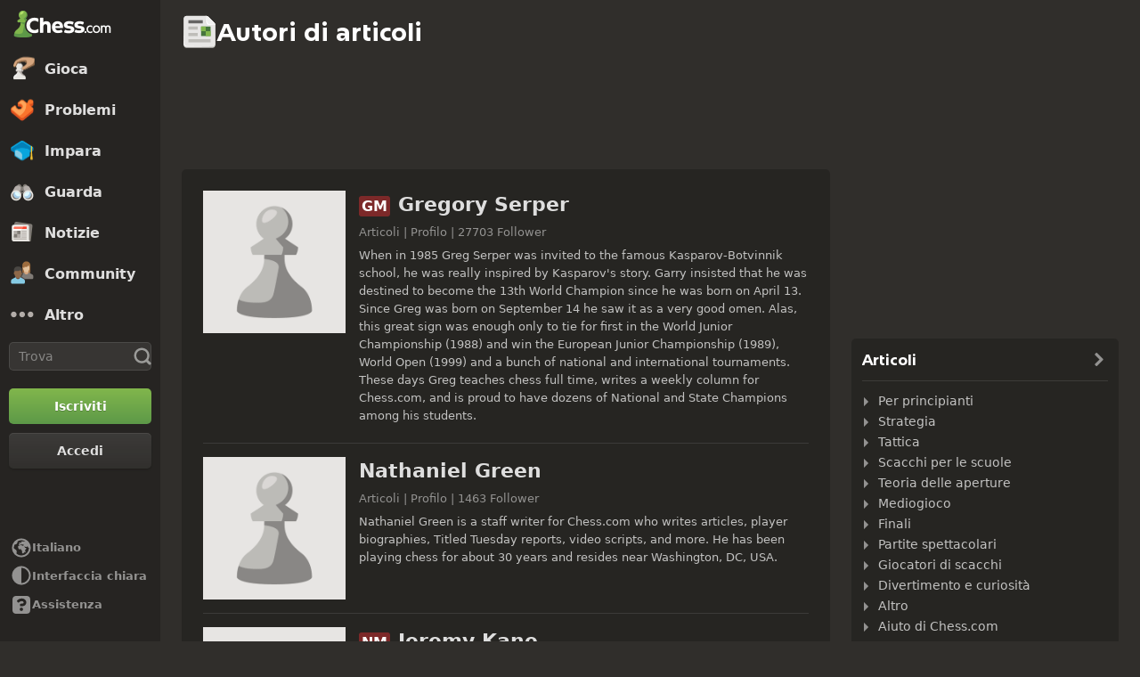

--- FILE ---
content_type: text/html; charset=UTF-8
request_url: https://www.chess.com/it/articles/authors
body_size: 26056
content:















  

<!DOCTYPE html>
<html
  xmlns="http://www.w3.org/1999/xhtml"
  xml:lang="it-IT"
  lang="it-IT"
  dir="ltr"
  xmlns:fb="http://ogp.me/ns/fb#" xmlns:og="http://ogp.me/ns#"
  data-color-mode="dark"
  class="shiftless-scrollbar  user-logged-out dark-mode">

<head prefix="og: http://ogp.me/ns# fb: http://ogp.me/ns/fb# game: http://ogp.me/ns/game#">
        <meta charset="utf-8" />
    <meta name="ROBOTS" content="NOODP" />
    <meta name="ROBOTS" content="NOYDIR" />
        <meta name="verify-v1" content="TgxixMKtxcQ+9NUdD7grKbzw3tAl3iJWlTPSPKt9t0I=" />
    <meta name="p:domain_verify" content="314c7ba9469cc171a12a46b43e0e2aed" />
    <meta name="google-site-verification" content="n7BdKb0xn1E9tRJXvmMxE3Ynr-QajBOi1yA1srT4Nrc" />

          <meta name="apple-itunes-app" content="app-id=329218549">
      
          
        <meta name="viewport" content="width=device-width, initial-scale=1, minimum-scale=1">
  
  <link rel="preconnect" href="//www.chess.com">
  <link rel="preconnect" href="//images.chesscomfiles.com">

  
    
<link
  as="font"
  crossorigin="crossorigin"
  href="/bundles/web/fonts/chessglyph-v3/chessglyph-v3.3e78f81f.woff2"
  rel="preload"
  type="font/woff2">

<link
  as="font"
  crossorigin="crossorigin"
  href="/bundles/web/fonts/chess-sans/chess-sans-700.3c2edc9b.woff2"
  rel="preload"
  type="font/woff2">

<link
  as="font"
  crossorigin="crossorigin"
  href="/bundles/web/fonts/chess-sans/chess-sans-800.9f4a2f62.woff2"
  rel="preload"
  type="font/woff2">

    
  
  
<link rel="mask-icon" href="/bundles/web/favicons/safari-pinned-tab.1bf62bbf.svg" color="#5D9948">

<link rel="apple-touch-icon" sizes="180x180" href="/bundles/web/favicons/apple-touch-icon.7aaa2d1f.png">

<link rel="icon" type="image/x-icon" href="/bundles/web/favicons/favicon.46041f2d.ico">

<link rel="icon" type="image/png" href="/bundles/web/favicons/favicon-32x32.adae7142.png">

<link rel="icon" type="image/svg+xml" href="/bundles/web/favicons/favicon.5d6cb047.svg" >

    



    
  
      
  
  
      <link href="/bundles/app/css/design-system.client.52647960.css"
      type="text/css"
      rel="stylesheet" />
  
  

    
  
      
  
  
      <link href="/bundles/app/css/main.client.2c597fd6.css"
      type="text/css"
      rel="stylesheet" />
  
  

    
  
      
  
  
      <link href="/bundles/app/css/sprites.client.44c69c36.css"
      type="text/css"
      rel="stylesheet" />
  
  


  
      
  
          
  
      
  
  
      <link data-href="/bundles/app/css/alerts.client.09b67b9a.css"
      type="text/css"
      rel="stylesheet" />
  
  
  

      
  
      
  
  
      <link href="/bundles/app/css/global-ads.client.daea56b3.css"
      type="text/css"
      rel="stylesheet" />
  
  

<meta name="language-banner-styles" content="/bundles/app/css/language-banner.client.9d485435.css">
<meta name="language-banner-scripts" content="/bundles/app/js/language-banner.client.b6c64d0f.js">


    
    
    
      <link rel="modulepreload" href="/r2/client-packages/checkmate/2026.1.2/common.DeE-pQj28I.chunk.js"/>
<link rel="modulepreload" href="/r2/client-packages/checkmate/2026.1.2/common.ClhgGA8bvm.chunk.js"/>
<link rel="modulepreload" href="/r2/client-packages/checkmate/2026.1.2/rolldown-runtime.BkG38fmX_9.chunk.js"/>
<link rel="stylesheet" href="/r2/client-packages/checkmate/2026.1.2/common.CIqEbAn6pV.css" />
  

      
  
      
  
  
      <link href="/bundles/app/css/ready-to-play-banner.client.4509d67d.css"
      type="text/css"
      rel="stylesheet" />
  
  

          
  
      
  
  
      <link href="/bundles/app/css/navigation-legacy.client.2702fe39.css"
      type="text/css"
      rel="stylesheet" />
  
  
  
      
  
      
  
  
      <link href="/bundles/app/css/global.client.68b5e76f.css"
      type="text/css"
      rel="stylesheet" />
  
  



  <link
    href="/bundles/app/css/navigation-footer.client.08ca7f5c.css"
    type="text/css" rel="stylesheet" />
      

      
  
      
  
  
      <link href="/bundles/app/css/content.client.830842b4.css"
      type="text/css"
      rel="stylesheet" />
  
  

      
  
      
  
  
      <link href="/bundles/app/css/layout.client.8f9fc6cf.css"
      type="text/css"
      rel="stylesheet" />
  
  


      
  
      
  
  
      <link href="/bundles/app/css/articles.client.3f1b2d45.css"
      type="text/css"
      rel="stylesheet" />
  
  

  <link href="https://www.chess.com/themes/css?board_size=200&pieces_size=150&_locale=it" type="text/css" rel="stylesheet" id="active-theme-variables" />

  <meta name="theme-color" content="#312E2B" />

      
          
  <title>Autori di articoli sugli scacchi - Chess.com</title>

        
            <meta property="og:title" content="Autori di articoli sugli scacchi" />

          <meta property="og:url" content="https://www.chess.com/it/articles/authors" />

          <meta property="fb:app_id" content="2427617054" />

          <meta property="og:type" content="website" />

          <meta property="og:image" content="https://www.chess.com/bundles/web/images/social/share-articles.a4cd7fbf.png" />

          <meta property="og:site_name" content="Chess.com" />

  
    
          <meta name="twitter:title" content="Autori di articoli sugli scacchi" />

          <meta name="twitter:card" content="summary_large_image" />

          <meta name="twitter:site" content="@chesscom" />

          <meta name="twitter:image" content="https://www.chess.com/bundles/web/images/social/share-articles.a4cd7fbf.png" />

  
  
        
  
          <link rel="alternate" href="https://www.chess.com/articles/authors" hreflang="en" />

            
              <link rel="alternate" href="https://www.chess.com/es/articles/authors" hreflang="es" />
              <link rel="alternate" href="https://www.chess.com/fr/articles/authors" hreflang="fr" />
              <link rel="alternate" href="https://www.chess.com/de/articles/authors" hreflang="de" />
              <link rel="alternate" href="https://www.chess.com/pl/articles/authors" hreflang="pl" />
              <link rel="alternate" href="https://www.chess.com/ru/articles/authors" hreflang="ru" />
              <link rel="alternate" href="https://www.chess.com/sv/articles/authors" hreflang="sv" />
              <link rel="alternate" href="https://www.chess.com/el/articles/authors" hreflang="el" />
              <link rel="alternate" href="https://www.chess.com/pt/articles/authors" hreflang="pt" />
              <link rel="alternate" href="https://www.chess.com/it/articles/authors" hreflang="it" />
              <link rel="alternate" href="https://www.chess.com/zh/articles/authors" hreflang="zh" />
              <link rel="alternate" href="https://www.chess.com/ja/articles/authors" hreflang="ja" />
              <link rel="alternate" href="https://www.chess.com/ko/articles/authors" hreflang="ko" />
              <link rel="alternate" href="https://www.chess.com/nl/articles/authors" hreflang="nl" />
              <link rel="alternate" href="https://www.chess.com/hy/articles/authors" hreflang="hy" />
              <link rel="alternate" href="https://www.chess.com/bg/articles/authors" hreflang="bg" />
              <link rel="alternate" href="https://www.chess.com/hr/articles/authors" hreflang="hr" />
              <link rel="alternate" href="https://www.chess.com/cs/articles/authors" hreflang="cs" />
              <link rel="alternate" href="https://www.chess.com/da/articles/authors" hreflang="da" />
              <link rel="alternate" href="https://www.chess.com/fi/articles/authors" hreflang="fi" />
              <link rel="alternate" href="https://www.chess.com/hu/articles/authors" hreflang="hu" />
              <link rel="alternate" href="https://www.chess.com/lt/articles/authors" hreflang="lt" />
              <link rel="alternate" href="https://www.chess.com/no/articles/authors" hreflang="no" />
              <link rel="alternate" href="https://www.chess.com/ro/articles/authors" hreflang="ro" />
              <link rel="alternate" href="https://www.chess.com/sk/articles/authors" hreflang="sk" />
              <link rel="alternate" href="https://www.chess.com/sl/articles/authors" hreflang="sl" />
              <link rel="alternate" href="https://www.chess.com/tr/articles/authors" hreflang="tr" />
              <link rel="alternate" href="https://www.chess.com/uk/articles/authors" hreflang="uk" />
              <link rel="alternate" href="https://www.chess.com/af/articles/authors" hreflang="af" />
              <link rel="alternate" href="https://www.chess.com/ar/articles/authors" hreflang="ar" />
              <link rel="alternate" href="https://www.chess.com/az/articles/authors" hreflang="az" />
              <link rel="alternate" href="https://www.chess.com/be/articles/authors" hreflang="be" />
              <link rel="alternate" href="https://www.chess.com/bs/articles/authors" hreflang="bs" />
              <link rel="alternate" href="https://www.chess.com/et/articles/authors" hreflang="et" />
              <link rel="alternate" href="https://www.chess.com/fa/articles/authors" hreflang="fa" />
              <link rel="alternate" href="https://www.chess.com/gl/articles/authors" hreflang="gl" />
              <link rel="alternate" href="https://www.chess.com/he/articles/authors" hreflang="he" />
              <link rel="alternate" href="https://www.chess.com/hi/articles/authors" hreflang="hi" />
              <link rel="alternate" href="https://www.chess.com/id/articles/authors" hreflang="id" />
              <link rel="alternate" href="https://www.chess.com/is/articles/authors" hreflang="is" />
              <link rel="alternate" href="https://www.chess.com/ka/articles/authors" hreflang="ka" />
              <link rel="alternate" href="https://www.chess.com/lv/articles/authors" hreflang="lv" />
              <link rel="alternate" href="https://www.chess.com/ms/articles/authors" hreflang="ms" />
              <link rel="alternate" href="https://www.chess.com/pt-BR/articles/authors" hreflang="pt-BR" />
              <link rel="alternate" href="https://www.chess.com/sq/articles/authors" hreflang="sq" />
              <link rel="alternate" href="https://www.chess.com/sr/articles/authors" hreflang="sr" />
              <link rel="alternate" href="https://www.chess.com/vi/articles/authors" hreflang="vi" />
              <link rel="alternate" href="https://www.chess.com/zh-HK/articles/authors" hreflang="zh-HK" />
              <link rel="alternate" href="https://www.chess.com/zh-TW/articles/authors" hreflang="zh-TW" />
              <link rel="alternate" href="https://www.chess.com/fil/articles/authors" hreflang="fil" />
              <link rel="alternate" href="https://www.chess.com/nl-BE/articles/authors" hreflang="nl-BE" />
              <link rel="alternate" href="https://www.chess.com/bn/articles/authors" hreflang="bn" />
              <link rel="alternate" href="https://www.chess.com/tk/articles/authors" hreflang="tk" />
              <link rel="alternate" href="https://www.chess.com/uz/articles/authors" hreflang="uz" />
              <link rel="alternate" href="https://www.chess.com/ca/articles/authors" hreflang="ca" />
              <link rel="alternate" href="https://www.chess.com/ur/articles/authors" hreflang="ur" />
          
    
        <link rel="canonical" href="https://www.chess.com/it/articles/authors">
  
    
              
    
    <link rel="manifest" href="/manifest.json" crossorigin="use-credentials">

      
  
        
        
      <script>
      document.querySelector('meta[name="theme-color"]')
        .setAttribute('content', getComputedStyle(document.documentElement).getPropertyValue('--theme-background-color') || '#312E2B');
    </script>
  
  
  
  


  
  
                                                                                                                                                                                                                                                                                                                                                                                                                                                                                                                                                                                                                                                                                                                                                                                                                                                                                                                                                                                                                                                                                                                                                                                                                                                                                                                                                                                                                                                                                                                                                                                                                                                                                                                                                                                                                                                                                                                                                                                                                                                                                                                                                                                                                                                                                                                                                                                                                                                                                                                                                                                                                
  <script>
    window.chesscom = window.chesscom || {};

    window.chesscom.features = (window.chesscom.features || []).concat([
      'ads_kv_path_targeting', 'bots_GO_modal_logged_out_experience_change', 'cc_v6_design_system', 'chessboard_enable_piece_throw', 'quick_analysis_engine_retry_logic', 'quick_analysis_no_eco_lookup', 'cf_managed_challenge_handler', 'fcm_track_user_activity_enabler_test', 'save_coach_games', 'liveramp_gam_key', 'new_explorer_service', 'filter_blocked_users_from_messages', 'show_shadow_rating', 'chessboard_options_twig', 'settings_extension_loader', 'quick_analysis_call_evaluation_engines', 'web_user_navigated_event', 'analysis_calculator_page', 'analysis_game_collections', 'analysis_multi_game_pgn', 'cc_new_glyph_game_icons', 'chessboard_beta', 'chip_tooltip_mounting', 'client_play-computer_beta', 'comments_loading_process', 'enable_streaks_v2', 'enable_streaks_v2_legacy_badge', 'club_chat_admin_actions', 'clubs_service_migration_clubs-search', 'clubs_service_most_recently_visited', 'consistent_engine_analysis', 'enable_proto_email_validation_onboarding', 'engine_numbering_fallback_bug', 'events_game_view_ads', 'friends_search_fe_battle_and_classroom', 'friends_search_fe_friends_dropdown', 'friends_search_fe_friends_section', 'friends_search_fe_membership_gift', 'friends_search_fe_navbar_search', 'friends_search_fe_online_count', 'friends_search_fe_stats', 'friends_search_fe_stats_tactics', 'friends_search_fe_username_search_private_chat_api', 'game_chat_events', 'home_nudge_v2_master_game_review', 'lessons_complete_modal_committed_text', 'library_redirect_to_analysis', 'login_turnstile', 'maximum_friends_limit_enabled', 'onboarding_how_did_you_hear_about_us', 'otvc_suspicious_login_protection', 'payments_experiment_product_authorization_fix', 'payments_bulgaria_dual_prices', 'payments_use_available_payment_methods_idl', 'payments_subscriber_agreement_copy', 'payments_no_ads_copy_update', 'payments_offered_incentive_refactor', 'play_challenge_idl_events', 'quick_analysis_eco_timeout', 'random_puzzle_difficulty', 'recovery_turnstile_captcha', 'sanction_belarus_flag', 'sanction_russia_flag', 'save_all_coach_games', 'save_all_bot_games', 'security_private_diagram', 'stockfish_release_a', 'stockfish_release_b', 'torch_release_a', 'torch_release_b', 'trust_and_safety_enable_otvc_web', 'turnstile_widget_metrics', 'user_popover_click_on_nonexistent_user', 'votechess_find_users_for_vote', 'web_animation_migration_settings_celebration', 'web_apps_user_activity', 'web_configurable_index_page', 'web_consistent_onboarding_design', 'web_courses_intro_screen', 'web_courses_move_hyphens_fix', 'web_courses_move_query_param', 'web_courses_paid_items', 'web_disable_google_registration_on_webview', 'web_download_mobile_app_events_tracking', 'web_ftue_user_activity', 'web_hide_user_block_badges', 'web_navbar_redesign', 'web_navbar_redesign_display_header_tooltip', 'web_opm_modal_streaks_intro', 'web_phone_number_core', 'web_phone_number_registration', 'web_puzzle_path_redesign', 'web_puzzles_user_event_tracking_old', 'web_report_with_game_id', 'web_signup_modal_tracking', 'web_skill_level_updated', 'web_smart_app_banner', 'web_toaster_service_daily_move_toast'
    ]);

    window.chesscom.featuresConfig = Object.assign(
      window.chesscom.featuresConfig || {},
      JSON.parse('\u007B\u0022enable_streaks_v2\u0022\u003A\u007B\u0022experimentKey\u0022\u003A\u0022streaks_v2\u0022\u007D,\u0022maximum_friends_limit_enabled\u0022\u003A\u007B\u0022maxFriends\u0022\u003A5000\u007D,\u0022onboarding_how_did_you_hear_about_us\u0022\u003A\u007B\u0022surveyKey\u0022\u003A\u0022onboarding_how_did_you_hear_about_us\u0022\u007D,\u0022stockfish_release_a\u0022\u003A\u007B\u0022full\u0022\u003A\u007B\u0022name\u0022\u003A\u0022Stockfish\u002017.1\u0022,\u0022paths\u0022\u003A\u007B\u0022asm\u0022\u003A\u0022\\\/r2\\\/assets\u002Dchess\u002Dengine\\\/Stockfish\\\/stockfish\u002D17.1\u002Dasm\u002De608708.js\u0022,\u0022multiThreaded\u0022\u003A\u007B\u0022loader\u0022\u003A\u0022\\\/r2\\\/assets\u002Dchess\u002Dengine\\\/Stockfish\\\/stockfish\u002D17.1\u002D3132caa.js\u0022\u007D,\u0022singleThreaded\u0022\u003A\u007B\u0022loader\u0022\u003A\u0022\\\/r2\\\/assets\u002Dchess\u002Dengine\\\/Stockfish\\\/stockfish\u002D17.1\u002Dsingle\u002D0452a04.js\u0022\u007D\u007D,\u0022filesize\u0022\u003A\u002275MB\u0022\u007D,\u0022lite\u0022\u003A\u007B\u0022name\u0022\u003A\u0022Stockfish\u002017.1\u0020Lite\u0022,\u0022paths\u0022\u003A\u007B\u0022asm\u0022\u003A\u0022\\\/r2\\\/assets\u002Dchess\u002Dengine\\\/Stockfish\\\/stockfish\u002D17.1\u002Dasm\u002De608708.js\u0022,\u0022multiThreaded\u0022\u003A\u007B\u0022loader\u0022\u003A\u0022\\\/r2\\\/assets\u002Dchess\u002Dengine\\\/Stockfish\\\/stockfish\u002D17.1\u002Dlite\u002D60d6efd.js\u0022\u007D,\u0022singleThreaded\u0022\u003A\u007B\u0022loader\u0022\u003A\u0022\\\/r2\\\/assets\u002Dchess\u002Dengine\\\/Stockfish\\\/stockfish\u002D17.1\u002Dlite\u002Dsingle\u002D9a4123d.js\u0022\u007D\u007D,\u0022filesize\u0022\u003A\u00227MB\u0022\u007D,\u0022version\u0022\u003A17.1\u007D,\u0022stockfish_release_b\u0022\u003A\u007B\u0022full\u0022\u003A\u007B\u0022name\u0022\u003A\u0022Stockfish\u002017.1\u0022,\u0022paths\u0022\u003A\u007B\u0022asm\u0022\u003A\u0022\\\/r2\\\/assets\u002Dchess\u002Dengine\\\/Stockfish\\\/stockfish\u002D17.1\u002Dasm\u002D341ff22.js\u0022,\u0022multiThreaded\u0022\u003A\u007B\u0022loader\u0022\u003A\u0022\\\/r2\\\/assets\u002Dchess\u002Dengine\\\/Stockfish\\\/stockfish\u002D17.1\u002D8e4d048.js\u0022\u007D,\u0022singleThreaded\u0022\u003A\u007B\u0022loader\u0022\u003A\u0022\\\/r2\\\/assets\u002Dchess\u002Dengine\\\/Stockfish\\\/stockfish\u002D17.1\u002Dsingle\u002Da496a04.js\u0022\u007D\u007D,\u0022filesize\u0022\u003A\u002275MB\u0022\u007D,\u0022lite\u0022\u003A\u007B\u0022name\u0022\u003A\u0022Stockfish\u002017.1\u0020Lite\u0022,\u0022paths\u0022\u003A\u007B\u0022asm\u0022\u003A\u0022\\\/r2\\\/assets\u002Dchess\u002Dengine\\\/Stockfish\\\/stockfish\u002D17.1\u002Dasm\u002D341ff22.js\u0022,\u0022multiThreaded\u0022\u003A\u007B\u0022loader\u0022\u003A\u0022\\\/r2\\\/assets\u002Dchess\u002Dengine\\\/Stockfish\\\/stockfish\u002D17.1\u002Dlite\u002D51f59da.js\u0022\u007D,\u0022singleThreaded\u0022\u003A\u007B\u0022loader\u0022\u003A\u0022\\\/r2\\\/assets\u002Dchess\u002Dengine\\\/Stockfish\\\/stockfish\u002D17.1\u002Dlite\u002Dsingle\u002D03e3232.js\u0022\u007D\u007D,\u0022filesize\u0022\u003A\u00227MB\u0022\u007D,\u0022version\u0022\u003A17.11\u007D,\u0022torch_release_a\u0022\u003A\u007B\u0022full\u0022\u003A\u007B\u0022name\u0022\u003A\u0022Torch\u00202\u0022,\u0022paths\u0022\u003A\u007B\u0022multiThreaded\u0022\u003A\u007B\u0022loader\u0022\u003A\u0022\u0027\\\/r2\\\/assets\u002Dchess\u002Dengine\\\/Torch\\\/torch\u002D2\u002D85193a7.js\u0022\u007D,\u0022singleThreaded\u0022\u003A\u007B\u0022loader\u0022\u003A\u0022\\\/r2\\\/assets\u002Dchess\u002Dengine\\\/Torch\\\/torch\u002D2\u002Dsingle\u002D697050e.js\u0022\u007D\u007D,\u0022filesize\u0022\u003A\u002273MB\u0022\u007D,\u0022lite\u0022\u003A\u007B\u0022name\u0022\u003A\u0022Torch\u00202\u0020Lite\u0022,\u0022paths\u0022\u003A\u007B\u0022multiThreaded\u0022\u003A\u007B\u0022loader\u0022\u003A\u0022\\\/r2\\\/assets\u002Dchess\u002Dengine\\\/Torch\\\/torch\u002D2\u002Dlite\u002Daff3c0c.js\u0022\u007D,\u0022singleThreaded\u0022\u003A\u007B\u0022loader\u0022\u003A\u0022\\\/r2\\\/assets\u002Dchess\u002Dengine\\\/Torch\\\/torch\u002D2\u002Dlite\u002Dsingle\u002Da809e6e.js\u0022\u007D\u007D,\u0022filesize\u0022\u003A\u00226MB\u0022\u007D,\u0022version\u0022\u003A2\u007D,\u0022torch_release_b\u0022\u003A\u007B\u0022full\u0022\u003A\u007B\u0022name\u0022\u003A\u0022Torch\u00204\u0022,\u0022paths\u0022\u003A\u007B\u0022multiThreaded\u0022\u003A\u007B\u0022loader\u0022\u003A\u0022\\\/r2\\\/assets\u002Dchess\u002Dengine\\\/Torch\\\/torch\u002D4\u002D9f8ccc7.js\u0022\u007D,\u0022singleThreaded\u0022\u003A\u007B\u0022loader\u0022\u003A\u0022\\\/r2\\\/assets\u002Dchess\u002Dengine\\\/Torch\\\/torch\u002D4\u002Dsingle\u002D337ec8d.js\u0022\u007D\u007D,\u0022filesize\u0022\u003A\u002273MB\u0022\u007D,\u0022lite\u0022\u003A\u007B\u0022name\u0022\u003A\u0022Torch\u00204\u0020Lite\u0022,\u0022paths\u0022\u003A\u007B\u0022multiThreaded\u0022\u003A\u007B\u0022loader\u0022\u003A\u0022\\\/r2\\\/assets\u002Dchess\u002Dengine\\\/Torch\\\/torch\u002D4\u002Dlite\u002D0cc85c4.js\u0022\u007D,\u0022singleThreaded\u0022\u003A\u007B\u0022loader\u0022\u003A\u0022\\\/r2\\\/assets\u002Dchess\u002Dengine\\\/Torch\\\/torch\u002D4\u002Dlite\u002Dsingle\u002D63b5528.js\u0022\u007D\u007D,\u0022filesize\u0022\u003A\u00226MB\u0022\u007D,\u0022version\u0022\u003A4\u007D,\u0022turnstile_widget_metrics\u0022\u003A\u007B\u0022actions\u0022\u003A\u005B\u0022turnstile\u002Dwidget\u002Dtest\u0022,\u0022registration\u002Dform\u0022,\u0022password\u002Drecovery\u002Dform\u0022\u005D,\u0022uaActions\u0022\u003A\u005B\u0022turnstile\u002Dwidget\u002Dtest\u0022,\u0022registration\u002Dform\u0022\u005D\u007D,\u0022web_configurable_index_page\u0022\u003A\u007B\u0022config_key\u0022\u003A\u0022index_configured_control\u0022\u007D,\u0022web_phone_number_core\u0022\u003A\u007B\u0022login\u0022\u003A\u005B\u0022AU\u0022,\u0022AR\u0022,\u0022BR\u0022,\u0022CA\u0022,\u0022CO\u0022,\u0022GB\u0022,\u0022KR\u0022,\u0022PL\u0022,\u0022SE\u0022,\u0022TR\u0022,\u0022US\u0022,\u0022FR\u0022,\u0022DE\u0022,\u0022ES\u0022,\u0022IT\u0022,\u0022BE\u0022\u005D,\u0022signup\u0022\u003A\u005B\u0022AU\u0022,\u0022AR\u0022,\u0022BR\u0022,\u0022CA\u0022,\u0022CO\u0022,\u0022GB\u0022,\u0022KR\u0022,\u0022PL\u0022,\u0022SE\u0022,\u0022TR\u0022,\u0022US\u0022,\u0022FR\u0022,\u0022DE\u0022,\u0022ES\u0022,\u0022IT\u0022,\u0022BE\u0022\u005D\u007D\u007D')
    );
  </script>


  <script>
  window.chesscom = window.chesscom || {};

  // Before adding global experiments please check in #experiments_chat slack channel for the performance costs
  
  // NOTE, bucketing occurs as a side-effect to checking whether or not a user is bucketed.
  // this means that adding an experiment above this check will bucket unauthenticated users!
  // If you're unsure whether that is intended with your experiment or not, please check with
  // product.
      // bucket both logged out and guest users
      
  
      window.chesscom.experiments = {"payments_no_ads_plan_price_testing":null}
  </script>
</head>


  
    
  
        


<body class=" theme-background nav-wide "  onkeydown="if (event.keyCode === 9) this.classList.add('keyboard-navigation-in-use')"
onmousedown="this.classList.remove('keyboard-navigation-in-use')"
>
      <div class="base-layout">
                                            <div class="base-sidebar">
          
    



<div id="login-register-modal"></div>

<div id="shareable-game-url-modal"></div>

<div id="message-modal"></div>

<div id="first-time-modal"></div>

<div id="achievements-modal"></div>


  <div id="offline-challenge-toaster" data-badge="challenges" data-badge-count="0"></div>

  <div id="old-browser-modal"></div>


  




<div
  id="sb"
  style=""
  class="dark-mode nav-component guest wide"
  data-constant-message-unread-count-max="100"
  data-notifications-limit="200"
  data-route-login-and-go="https://www.chess.com/it/login_and_go"
  data-route-register="https://www.chess.com/it/register">
    <div id="sb-cover" data-mobile-nav-toggle></div>

    <div class="nav-action toggle close" data-mobile-nav-toggle>
    <span class="icon-font-chess x"></span>
  </div>

    <div data-nav-top class="nav-top-menu">
    
        <a
      aria-label="Chess.com - Gioca a Scacchi Online"
      class="nav-link-component nav-link-main-design chess-logo-wrapper sprite chess-logo no-panel"
      data-nav-link="home"
      data-user-activity-nav-selection="home"
      href="https://www.chess.com/it"
      target="_self">
      <span class="nav-link-text mobile-only">Home</span>

              
                  <span class="navigation-badge-component" data-badge="alerts" data-badge-count="0"></span>
                  </a>
    
    
        <a
      class="nav-link-component nav-link-main-design nav-link-top-level sprite play-top"
      data-user-activity-nav-selection="play"
      data-nav-link="play"
      href="https://www.chess.com/it/play"
      target="_self">
      <span class="nav-link-text">Gioca</span>
              <span class="navigation-badge-component" data-badge="games" data-badge-count="0"></span>
          </a>
    
        <div
      class="nav-panel-component"
      data-nav-panel="play"
    ></div>
    
        <a
      class="nav-link-component nav-link-main-design nav-link-top-level sprite puzzles-top"
      data-user-activity-nav-selection="puzzles"
      data-nav-link="puzzles"
      href="https://www.chess.com/it/puzzles"
      target="_self">
      <span class="nav-link-text">Problemi</span>
    </a>
    
        <div
      class="nav-panel-component"
      data-nav-panel="puzzles"
    ></div>
    
        <a
      class="nav-link-component nav-link-main-design nav-link-top-level sprite learn-top"
      data-user-activity-nav-selection="learn"
      data-nav-link="learn"
      href="https://www.chess.com/it/learn"
      target="_self">
      <span class="nav-link-text">Impara</span>
          </a>
    
        <div
      class="nav-panel-component"
      data-nav-panel="learn"
    ></div>
    
        <a
      class="nav-link-component nav-link-main-design nav-link-top-level sprite watch-top"
      data-user-activity-nav-selection="watch"
      data-nav-link="watch"
      href="https://www.chess.com/it/watch"
      target="_self">
      <span class="nav-link-text">Guarda</span>
    </a>
    
        <div
      class="nav-panel-component"
      data-nav-panel="watch"
    ></div>
    
        <a
      class="nav-link-component nav-link-main-design nav-link-top-level sprite news-top"
      data-user-activity-nav-selection="news"
      data-nav-link="news"
      href="https://www.chess.com/it/today"
      target="_self">
      <span class="nav-link-text">Notizie</span>
    </a>

    <div
      class="nav-panel-component"
      data-nav-panel="news"
    ></div>
    
        <a
      class="nav-link-component nav-link-main-design nav-link-top-level sprite social-page"
      data-user-activity-nav-selection="social"
      data-nav-link="social"
      href="https://www.chess.com/it/social"
      target="_self">
      <span class="nav-link-text">Community</span>
          </a>
    
    <div
      class="nav-panel-component"
      data-nav-panel="social"
    ></div>

          <button
        aria-label="Altro"
        class="nav-link-component nav-link-main-design nav-link-button nav-link-top-level sprite more-top"
        data-user-activity-nav-selection="more"
        goto="https://www.chess.com/it/more"
        data-nav-link="more">
        <span class="nav-link-text">Altro</span>
      </button>
    
    
    <div
      class="nav-panel-component"
      data-nav-panel="more"
    ></div>
    
    
    <div class="nav-link-wrapper">
            <a
        href="https://www.chess.com/it/search"
        target="_self"
        class="nav-link-component nav-link-main-design nav-link-top-level nav-search-icon"
        aria-label="Trova"
        data-user-activity-nav-selection="subnav-search"
        data-nav-action-search
        data-nav-toggle-search-box>
        <div class="nav-toggle-search-box" id="search">
          <span class="search-icon-font icon-font-chess magnifying-glass"></span>
        </div>
      </a>

            <div class="nav-popover nav-search" data-nav-popover-search>
        <div class="arrow"></div>

        <div class="nav-autofill-search" data-autofocus="true" data-size="large"></div>
      </div>
          </div>

    <div class="nav-search-form">
      <div
        class="nav-autofill-search nav-autofill-search-component"
        data-size="small">
        <div class="autocomplete-component">
            
  
  
  <div class="cc-input-group-component ">
      
  
        
  
  
    
  
  <input
    type="search"
    class="cc-input-component cc-input-small cc-input-group-space-append"

    

    

    

    

    

          aria-label="Trova"
    
          placeholder="Trova"
    
         />



  
            <div class="cc-input-group-post">
          
    
  
  
    
  
    
    
    
              
    <span
      class="cc-icon-glyph cc-icon-size-20 cc-input-group-glyph"
      >

                    <svg width="20" height="20" viewBox="0 0 24 24" data-glyph="tool-magnifier-blank" aria-hidden="true" xmlns="http://www.w3.org/2000/svg"><path d="M10.9999 18.3299C15.1499 18.3299 18.3299 15.1399 18.3299 10.9999C18.3299 6.84992 15.1399 3.66992 10.9999 3.66992C6.84992 3.66992 3.66992 6.85992 3.66992 10.9999C3.66992 15.1499 6.85992 18.3299 10.9999 18.3299ZM10.9999 21.3299C5.20992 21.3299 0.669922 16.7799 0.669922 10.9999C0.669922 5.20992 5.21992 0.669922 10.9999 0.669922C16.7899 0.669922 21.3299 5.21992 21.3299 10.9999C21.3299 16.7899 16.7799 21.3299 10.9999 21.3299ZM21.6699 23.5699C21.1399 23.5699 20.6399 23.3699 19.8699 22.4999L16.3699 18.8299L18.8399 16.3599L22.4399 19.7899C23.3699 20.5899 23.5699 21.1199 23.5699 21.6599C23.5699 22.6899 22.6999 23.5599 21.6699 23.5599V23.5699Z"/></svg>    
          </span>
  

      </div>
        </div>

        </div>
      </div>
    </div>

              
            
              
  
  
      <a
      href="https://www.chess.com/it/register?returnUrl=https://www.chess.com/it/articles/authors"
        
  
  class="cc-button-component cc-button-primary cc-bg-primary cc-button-medium     button auth-button auth signup register guest-activity-trackable navbar-signup authentication-modal-trigger"

      id="menu-cta" rel="nofollow" data-user-activity-props="{&quot;source&quot;:&quot;Unknown&quot;}" data-is-web-view="" target="_self" aria-label="Iscriviti" >

                
        
        
  
  
    
  
    
    
    
              
    <span
      class="cc-icon-glyph cc-icon-size-24 cc-button-icon auth-button-icon"
      >

                    <svg width="24" height="24" viewBox="0 0 24 24" data-glyph="user-badge-plus" aria-hidden="true" xmlns="http://www.w3.org/2000/svg"><path d="M0 20.0301C0 18.0301 0.63 17.1301 2.47 16.4001L3.97 15.8001C6.84 14.6701 7.2 14.4301 7.2 13.6701C7.2 11.3701 5.37 11.3701 5.37 7.40008C5.37 4.23008 6.84 1.83008 9.94 1.83008C13.17 1.83008 14.64 4.23008 14.64 7.40008C14.64 7.73008 14.63 8.04008 14.6 8.32008C10.78 9.36008 8.01 12.8301 8.01 17.0001C8.01 18.8601 8.56 20.5701 9.51 22.0001H0.0100002L0 20.0301ZM17 23.9701C13.2 23.9701 10.03 20.8001 10.03 17.0001C10.03 13.1701 13.2 10.0301 17 10.0301C20.83 10.0301 23.97 13.1601 23.97 17.0001C23.97 20.8001 20.84 23.9701 17 23.9701ZM15.97 21.0301C15.97 21.6601 16.3 22.0001 16.9 22.0001H17C17.63 22.0001 17.97 21.6701 17.97 21.0701V18.0001H21.07C21.67 18.0001 22 17.6701 22 17.0301V16.9301C22 16.3301 21.67 16.0001 21.03 16.0001H17.96V12.9701C17.96 12.3401 17.63 12.0001 17.03 12.0001H16.93C16.3 12.0001 15.96 12.3301 15.96 12.9301V16.0001H12.93C12.33 16.0001 12 16.3301 12 16.9701V17.0701C12 17.6701 12.33 18.0001 12.97 18.0001H15.97V21.0301Z"/></svg>    
          </span>
  
  

                    <span class=" auth-button-label">Iscriviti</span>
      

              
    </a>
  
      
              
  
  
      <a
      href="https://www.chess.com/it/login_and_go?returnUrl=https://www.chess.com/it/articles/authors"
        
  
  class="cc-button-component cc-button-secondary cc-bg-secondary cc-button-medium     button auth-button auth login guest-activity-trackable navbar-login login-modal-trigger"

      rel="nofollow" target="_self" data-is-web-view="" aria-label="Accedi" >

                
        
        
  
  
    
  
    
    
    
              
    <span
      class="cc-icon-glyph cc-icon-size-24 cc-button-icon auth-button-icon"
      >

                    <svg width="24" height="24" viewBox="0 0 24 24" data-glyph="arrow-triangle-enter-right"  class="rtl-support" aria-hidden="true" xmlns="http://www.w3.org/2000/svg"><path d="M13.33 7.67L17.2 11.54C17.53 11.87 17.53 12.14 17.2 12.47L13.33 16.34C12.63 17.04 12.33 16.94 12.33 15.91V8.11C12.33 7.08 12.6 6.94 13.33 7.68V7.67ZM0.83 10.5L13.96 10.53V13.5H0.83C0.23 13.5 0 13.2 0 12.43V11.56C0 10.79 0.23 10.49 0.83 10.49V10.5ZM6 2H18C20.47 2 22 3.53 22 6V18C22 20.47 20.47 22 18 22H6C3.53 22 2 20.47 2 18V16.9C2 16.3 2.33 15.97 2.93 15.97H3.06C3.66 15.97 3.99 16.3 3.99 16.9V17.6C3.99 19.6 4.39 20 6.39 20H17.59C19.59 20 19.99 19.6 19.99 17.6V6.4C19.99 4.4 19.59 4 17.59 4H6.39C4.39 4 3.99 4.4 3.99 6.4V7.03C3.99 7.63 3.66 7.96 3.06 7.96H2.93C2.33 7.96 2 7.63 2 7.03V6C2 3.53 3.53 2 6 2Z"/></svg>    
          </span>
  
  

                    <span class=" auth-button-label">Accedi</span>
      

              
    </a>
  
                </div>
    <div class="nav-menu-area">
              <button
        aria-label="Cambia lingua"
        class="nav-action language-select"
        type="button">
          
  
  
    
  
    
    
    
              
    <span
      class="cc-icon-glyph cc-icon-size-24 "
      >

                    <svg width="24" height="24" viewBox="0 0 24 24" data-glyph="local-globe-africa" aria-hidden="true" xmlns="http://www.w3.org/2000/svg"><path d="M12 22.5C6.2 22.5 1.5 17.8 1.5 12C1.5 6.2 6.2 1.5 12 1.5C17.8 1.5 22.5 6.2 22.5 12C22.5 17.77 17.77 22.5 12 22.5ZM9.07 8.27C9.17 7.44 10.04 7.77 10.04 7.17V6.94H9.64C9.24 6.94 9.24 6.31 9.64 6.31H10.01V6.08C10.01 5.58 10.78 5.58 10.78 6.08V6.51C10.78 7.11 11.58 7.11 11.58 6.51V6.04C11.58 5.34 11.88 4.81 12.91 4.81H16.61C14.68 3.74 13.58 3.51 12.01 3.51C10.34 3.51 8.81 3.98 7.68 4.81C7.78 6.61 7.11 8.08 4.31 8.41C3.78 9.48 3.51 10.74 3.51 12.01V12.51C7.18 15.44 6.64 13.88 6.61 18.58C8.14 19.85 10.01 20.51 12.01 20.51C16.68 20.51 20.48 16.68 20.48 12.01C19.78 11.88 19.28 11.44 19.21 10.64L18.31 10.44C18.01 11.11 16.98 11.27 16.48 10.87L15.61 10.17C15.01 10.37 16.01 11.7 16.21 12.1H16.91C17.51 12.1 17.71 12.67 17.34 13.13L16.01 14.9V15.9L16.31 15.67C16.74 15.34 17.24 15.67 16.81 16.27L16.21 17.1C16.08 17.3 15.74 17.2 15.74 16.87V16.34L14.81 17.64C13.98 18.81 12.78 18.44 12.78 16.91V14.98C11.78 14.61 11.71 14.51 11.71 13.48C9.04 13.81 9.11 13.91 8.41 11.58C7.98 10.15 8.14 9.98 10.98 8.98C12.18 8.68 12.05 8.98 12.68 9.41C13.05 9.64 13.05 9.64 13.71 9.64C14.34 9.64 14.61 9.21 14.61 8.81C14.61 8.48 14.31 8.14 13.68 8.14H10.85C10.65 9.64 8.95 9.27 9.08 8.27H9.07Z"/></svg>    
          </span>
  

        <span class="nav-link-text nav-language-name">
          Italiano
        </span>
      </button>
        
            
    
              <button
        aria-label="Interfaccia chiara/scura"
        class="nav-action ui-mode"
        data-user-activity-nav-selection="subnav-uimode"
        data-nav-ui-mode
        type="button">
        <div id="mode">
            
  
  
    
  
    
    
    
              
    <span
      class="cc-icon-glyph cc-icon-size-24 "
      >

                    <svg width="24" height="24" viewBox="0 0 24 24" data-glyph="circle-fill-contrast" aria-hidden="true" xmlns="http://www.w3.org/2000/svg"><path d="M12 3.07V20.94C7.07 20.94 3.07 16.94 3.07 12.01C3.07 7.08 7.07 3.08 12 3.08V3.07ZM12 22.5C6.23 22.5 1.5 17.77 1.5 12C1.5 6.23 6.23 1.5 12 1.5C17.77 1.5 22.5 6.23 22.5 12C22.5 17.77 17.77 22.5 12 22.5ZM12 20.5C16.67 20.5 20.5 16.67 20.5 12C20.5 7.33 16.67 3.5 12 3.5C7.33 3.5 3.5 7.33 3.5 12C3.5 16.67 7.33 20.5 12 20.5Z"/></svg>    
          </span>
  
        </div>

        <span class="nav-link-text">
          <span class="light">Interfaccia chiara</span>
          <span class="dark">Interfaccia scura</span>
        </span>
      </button>
        
            
            
            
        <button
      type="button"
      aria-label="Aiuto"
      id="nav-link-help"
      class="nav-action has-popover help"
      data-user-activity-nav-selection="subnav-help"
      type="button">
        
  
  
    
  
    
    
    
              
    <span
      class="cc-icon-glyph cc-icon-size-24 "
      >

                    <svg width="24" height="24" viewBox="0 0 24 24" data-glyph="square-fill-question" aria-hidden="true" xmlns="http://www.w3.org/2000/svg"><path d="M17.03 22H6.95999C3.28999 22 1.98999 20.7 1.98999 17.03V6.95999C1.98999 3.28999 3.28999 1.98999 6.95999 1.98999H17.03C20.7 1.98999 22 3.28999 22 6.95999V17.03C22 20.7 20.7 22 17.03 22ZM11.93 13.63C16.43 13.63 17.5 11.1 17.5 9.39999C17.5 6.39999 15 4.82999 12.33 4.82999C10.03 4.82999 8.29999 6.09999 7.39999 6.92999C6.92999 7.45999 6.89999 7.85999 7.32999 8.39999L7.95999 9.16999C8.42999 9.73999 8.78999 9.73999 9.25999 9.23999C9.92999 8.63999 11.09 7.83999 12.43 7.83999C13.43 7.83999 14.5 8.20999 14.5 9.43999C14.5 10.51 13.63 10.64 11.93 10.64H11.53C10.8 10.64 10.53 10.91 10.53 11.61V12.64C10.53 13.37 10.8 13.64 11.5 13.64L11.93 13.63ZM12 18.83C13.13 18.83 13.83 18.13 13.83 17C13.83 15.87 13.13 15.17 12 15.17C10.87 15.17 10.17 15.87 10.17 17C10.17 18.13 10.87 18.83 12 18.83Z"/></svg>    
          </span>
  

      <span class="nav-link-text">
        Assistenza
      </span>
    </button>
      </div>
  </div>


          </div>
      
            <div class="base-container">
        <div id="scroll-top-anchor"></div>

                          
                  <div id="smart-app-banner"></div>
        
                          <div id="language-banner"></div>
        
                    
<header id="tb" class="toolbar-new-wrapper  ">
    <div class="toolbar-menu-area toolbar-menu-area-left">
        <div class="toolbar-action toggle open" data-mobile-nav-toggle>
      <span class="icon-font-chess menu toolbar-action-icon"></span>
    </div>
    
        <a
      href="https://www.chess.com/it"
      class="link chess-logo-wrapper sprite chess-logo"
      aria-label="Chess.com - Gioca a Scacchi Online">
    </a>
      </div>
  
          

<div class="dark-mode toolbar-menu-area mobile-auth-actions  ">
    
  
  
      <a
      href="https://www.chess.com/it/register?returnUrl=https://www.chess.com/it/articles/authors"
        
  
  class="cc-button-component cc-button-primary cc-bg-primary cc-button-small     sign-up mobile-auth-action "

      id="signup-button-mobile" rel="nofollow" >

                
        
  

                    <span>Iscriviti</span>
      

              
    </a>
  

    
  
  
      <a
      href="https://www.chess.com/it/login_and_go?returnUrl=https://www.chess.com/it/articles/authors"
        
  
  class="cc-button-component cc-button-secondary cc-bg-secondary cc-button-small     login mobile-auth-action"

      rel="nofollow" >

                
        
  

                    <span>Accedi</span>
      

              
    </a>
  
</div>
      </header>
        
                  
  <main class="layout-component  ">
          <header class="layout-title ">
          

<div class="cc-page-header-wrapper ">
    
  
      <a
      href="https://www.chess.com/it/articles/authors"
        
  
  class="cc-page-header-component cc-page-header-large"

      >
        
  
        
  
  
    
                          <img
      aria-hidden="true"
      alt="page-article"
      class="cc-icon-img cc-icon-size-40 "
      height="40"
      src=/bundles/web/images/color-icons/page-article.svg
            width="40"
       />
  
  
  <h1
    class="cc-page-header-title cc-heading-small">
    Autori di articoli
  </h1>

    </a>
  
</div>

      </header>
    
    
    
    <div
      id="vue-instance"
      class="layout-column-one"
      >


                    <div id="leaderboard-atf-ad" class="leaderboard-atf-ad-wrapper"></div>
  
      
        <div id="view-articles-authors">
    <div class="cc-section">
      <div class="cc-section-content">
                  <div class="post-preview-list-component">
                        
                                          
              <div class="post-author-component">
                <a
                  class="post-author-avatar"
                  href="https://www.chess.com/it/member/gserper"
                  title="Gregory Serper">
                  <img
                    src="https://www.chess.com/bundles/web/images/noavatar_l.84a92436.gif"
                    srcset="https://www.chess.com/bundles/web/images/noavatar_l.84a92436@2x.gif"
                    class="post-author-thumbnail img-defer"
                    data-src="https://images.chesscomfiles.com/uploads/v1/user/1748429.72d0d286.160x160o.2c35a09deff0.jpeg"
                    data-srcset="https://images.chesscomfiles.com/uploads/v1/user/1748429.72d0d286.160x160o.2c35a09deff0@2x.jpeg 2x"
                    alt="Gregory Serper"/>
                </a>

                <div class="post-author-right">
                  <div class="post-author-author">
                    <a href="https://www.chess.com/it/member/gserper">
                                              <span class="post-author-title">GM</span>
                      
                      <span class="post-author-name">Gregory Serper</span>
                    </a>

                                        

                  </div>

                  <div class="post-author-meta">
                    <a
                      class="post-author-link"
                      href="https://www.chess.com/it/article/member/gserper"
                      title="Articoli">
                      Articoli
                    </a>

                    <span class="post-author-separator">|</span>

                    <a
                      class="post-author-link"
                      href="https://www.chess.com/it/member/gserper"
                      title="Profilo">
                      Profilo
                    </a>

                                          <span class="post-author-separator">|</span>

                      <span>
                        27703 Follower
                      </span>
                                      </div>

                  <p class="post-author-about">
                    When in 1985 Greg Serper was invited to the famous Kasparov-Botvinnik school, he was really inspired by Kasparov's story. Garry insisted that he was destined to become the 13th World Champion since he was born on April 13. Since Greg was born on September 14 he saw it as a very good omen. Alas, this great sign was enough only to tie for first in the World Junior Championship (1988) and win the European Junior Championship (1989), World Open (1999) and a bunch of national and international tournaments. These days Greg teaches chess full time, writes a weekly column for Chess.com, and is proud to have dozens of National and State Champions among his students.
                  </p>
                </div>
              </div>
            
                                          
              <div class="post-author-component">
                <a
                  class="post-author-avatar"
                  href="https://www.chess.com/it/member/nathanielgreen"
                  title="Nathaniel Green">
                  <img
                    src="https://www.chess.com/bundles/web/images/noavatar_l.84a92436.gif"
                    srcset="https://www.chess.com/bundles/web/images/noavatar_l.84a92436@2x.gif"
                    class="post-author-thumbnail img-defer"
                    data-src="https://images.chesscomfiles.com/uploads/v1/user/3101931.8bae84a3.160x160o.3b44d20ef977.jpeg"
                    data-srcset="https://images.chesscomfiles.com/uploads/v1/user/3101931.8bae84a3.160x160o.3b44d20ef977@2x.jpeg 2x"
                    alt="Nathaniel Green"/>
                </a>

                <div class="post-author-right">
                  <div class="post-author-author">
                    <a href="https://www.chess.com/it/member/nathanielgreen">
                      
                      <span class="post-author-name">Nathaniel Green</span>
                    </a>

                                        

                  </div>

                  <div class="post-author-meta">
                    <a
                      class="post-author-link"
                      href="https://www.chess.com/it/article/member/nathanielgreen"
                      title="Articoli">
                      Articoli
                    </a>

                    <span class="post-author-separator">|</span>

                    <a
                      class="post-author-link"
                      href="https://www.chess.com/it/member/nathanielgreen"
                      title="Profilo">
                      Profilo
                    </a>

                                          <span class="post-author-separator">|</span>

                      <span>
                        1463 Follower
                      </span>
                                      </div>

                  <p class="post-author-about">
                    Nathaniel Green is a staff writer for Chess.com who writes articles, player biographies, Titled Tuesday reports, video scripts, and more. He has been playing chess for about 30 years and resides near Washington, DC, USA.
                  </p>
                </div>
              </div>
            
                                          
              <div class="post-author-component">
                <a
                  class="post-author-avatar"
                  href="https://www.chess.com/it/member/coachjkane"
                  title="Jeremy Kane">
                  <img
                    src="https://www.chess.com/bundles/web/images/noavatar_l.84a92436.gif"
                    srcset="https://www.chess.com/bundles/web/images/noavatar_l.84a92436@2x.gif"
                    class="post-author-thumbnail img-defer"
                    data-src="https://images.chesscomfiles.com/uploads/v1/user/3790910.91e1e788.160x160o.dabca03f0b63.jpg"
                    data-srcset="https://images.chesscomfiles.com/uploads/v1/user/3790910.91e1e788.160x160o.dabca03f0b63@2x.jpg 2x"
                    alt="Jeremy Kane"/>
                </a>

                <div class="post-author-right">
                  <div class="post-author-author">
                    <a href="https://www.chess.com/it/member/coachjkane">
                                              <span class="post-author-title">NM</span>
                      
                      <span class="post-author-name">Jeremy Kane</span>
                    </a>

                                        

                  </div>

                  <div class="post-author-meta">
                    <a
                      class="post-author-link"
                      href="https://www.chess.com/it/article/member/coachjkane"
                      title="Articoli">
                      Articoli
                    </a>

                    <span class="post-author-separator">|</span>

                    <a
                      class="post-author-link"
                      href="https://www.chess.com/it/member/coachjkane"
                      title="Profilo">
                      Profilo
                    </a>

                                          <span class="post-author-separator">|</span>

                      <span>
                        1464 Follower
                      </span>
                                      </div>

                  <p class="post-author-about">
                    
                  </p>
                </div>
              </div>
            
                                          
              <div class="post-author-component">
                <a
                  class="post-author-avatar"
                  href="https://www.chess.com/it/member/chesscom"
                  title="Chess.com Team">
                  <img
                    src="https://www.chess.com/bundles/web/images/noavatar_l.84a92436.gif"
                    srcset="https://www.chess.com/bundles/web/images/noavatar_l.84a92436@2x.gif"
                    class="post-author-thumbnail img-defer"
                    data-src="https://images.chesscomfiles.com/uploads/v1/user/33.862d5ff1.160x160o.578dc76c0662.png"
                    data-srcset="https://images.chesscomfiles.com/uploads/v1/user/33.862d5ff1.160x160o.578dc76c0662@2x.png 2x"
                    alt="Chess.com Team"/>
                </a>

                <div class="post-author-right">
                  <div class="post-author-author">
                    <a href="https://www.chess.com/it/member/chesscom">
                      
                      <span class="post-author-name">Chess.com Team</span>
                    </a>

                                        

                  </div>

                  <div class="post-author-meta">
                    <a
                      class="post-author-link"
                      href="https://www.chess.com/it/article/member/chesscom"
                      title="Articoli">
                      Articoli
                    </a>

                    <span class="post-author-separator">|</span>

                    <a
                      class="post-author-link"
                      href="https://www.chess.com/it/member/chesscom"
                      title="Profilo">
                      Profilo
                    </a>

                                          <span class="post-author-separator">|</span>

                      <span>
                        66375 Follower
                      </span>
                                      </div>

                  <p class="post-author-about">
                    To learn more about our team, visit&nbsp;https://www.chess.com/about&nbsp;
&nbsp;
NOTE: I am an automated user account and cannot answer questions. If you need support, please contact Chess.com Support. Thank you!
                  </p>
                </div>
              </div>
            
                                          
              <div class="post-author-component">
                <a
                  class="post-author-avatar"
                  href="https://www.chess.com/it/member/tarjeijs"
                  title="Tarjei J. Svensen">
                  <img
                    src="https://www.chess.com/bundles/web/images/noavatar_l.84a92436.gif"
                    srcset="https://www.chess.com/bundles/web/images/noavatar_l.84a92436@2x.gif"
                    class="post-author-thumbnail img-defer"
                    data-src="https://images.chesscomfiles.com/uploads/v1/user/11752004.13af5a2a.160x160o.b195991a2fa1.jpg"
                    data-srcset="https://images.chesscomfiles.com/uploads/v1/user/11752004.13af5a2a.160x160o.b195991a2fa1@2x.jpg 2x"
                    alt="Tarjei J. Svensen"/>
                </a>

                <div class="post-author-right">
                  <div class="post-author-author">
                    <a href="https://www.chess.com/it/member/tarjeijs">
                      
                      <span class="post-author-name">Tarjei J. Svensen</span>
                    </a>

                                        

                  </div>

                  <div class="post-author-meta">
                    <a
                      class="post-author-link"
                      href="https://www.chess.com/it/article/member/tarjeijs"
                      title="Articoli">
                      Articoli
                    </a>

                    <span class="post-author-separator">|</span>

                    <a
                      class="post-author-link"
                      href="https://www.chess.com/it/member/tarjeijs"
                      title="Profilo">
                      Profilo
                    </a>

                                          <span class="post-author-separator">|</span>

                      <span>
                        744 Follower
                      </span>
                                      </div>

                  <p class="post-author-about">
                    
                  </p>
                </div>
              </div>
            
                                          
              <div class="post-author-component">
                <a
                  class="post-author-avatar"
                  href="https://www.chess.com/it/member/robram"
                  title="Robert Ramirez">
                  <img
                    src="https://www.chess.com/bundles/web/images/noavatar_l.84a92436.gif"
                    srcset="https://www.chess.com/bundles/web/images/noavatar_l.84a92436@2x.gif"
                    class="post-author-thumbnail img-defer"
                    data-src="https://images.chesscomfiles.com/uploads/v1/user/18158666.f27f6748.160x160o.a33ccd750d2d.png"
                    data-srcset="https://images.chesscomfiles.com/uploads/v1/user/18158666.f27f6748.160x160o.a33ccd750d2d@2x.png 2x"
                    alt="Robert Ramirez"/>
                </a>

                <div class="post-author-right">
                  <div class="post-author-author">
                    <a href="https://www.chess.com/it/member/robram">
                                              <span class="post-author-title">NM</span>
                      
                      <span class="post-author-name">Robert Ramirez</span>
                    </a>

                                        

                  </div>

                  <div class="post-author-meta">
                    <a
                      class="post-author-link"
                      href="https://www.chess.com/it/article/member/robram"
                      title="Articoli">
                      Articoli
                    </a>

                    <span class="post-author-separator">|</span>

                    <a
                      class="post-author-link"
                      href="https://www.chess.com/it/member/robram"
                      title="Profilo">
                      Profilo
                    </a>

                                          <span class="post-author-separator">|</span>

                      <span>
                        7306 Follower
                      </span>
                                      </div>

                  <p class="post-author-about">
                    We finally have a strong and well organized opening course for White and one for Black. With these and the FREE beginner to master level playlist from this YouTube channel, it&rsquo;s all about consistency over an extended period of time 😎💪 ⬇️
Course on Black Opening (Counterblow) &nbsp; https://www.chessable.com/ramirez
Course on White Opening (First Strike)&nbsp; &nbsp; &nbsp; https://www.chessable.com/firststrike
Free Playlist (beginner to master level) &nbsp; &nbsp; https://rb.gy/hw61wt
All the Endgame Knowledge I have &nbsp; &nbsp; &nbsp; &nbsp; &nbsp; https://rb.gy/zels9y
All the Strategy Knowledge I have &nbsp; &nbsp; &nbsp; &nbsp; &nbsp; &nbsp; https://rb.gy/g1iqro
                  </p>
                </div>
              </div>
            
                                          
              <div class="post-author-component">
                <a
                  class="post-author-avatar"
                  href="https://www.chess.com/it/member/gmrafpig"
                  title="Rafael Leitao">
                  <img
                    src="https://www.chess.com/bundles/web/images/noavatar_l.84a92436.gif"
                    srcset="https://www.chess.com/bundles/web/images/noavatar_l.84a92436@2x.gif"
                    class="post-author-thumbnail img-defer"
                    data-src="https://images.chesscomfiles.com/uploads/v1/user/15558732.57956434.160x160o.c2e7ef8ad1fc.png"
                    data-srcset="https://images.chesscomfiles.com/uploads/v1/user/15558732.57956434.160x160o.c2e7ef8ad1fc@2x.png 2x"
                    alt="Rafael Leitao"/>
                </a>

                <div class="post-author-right">
                  <div class="post-author-author">
                    <a href="https://www.chess.com/it/member/gmrafpig">
                                              <span class="post-author-title">GM</span>
                      
                      <span class="post-author-name">Rafael Leitao</span>
                    </a>

                                        

                  </div>

                  <div class="post-author-meta">
                    <a
                      class="post-author-link"
                      href="https://www.chess.com/it/article/member/gmrafpig"
                      title="Articoli">
                      Articoli
                    </a>

                    <span class="post-author-separator">|</span>

                    <a
                      class="post-author-link"
                      href="https://www.chess.com/it/member/gmrafpig"
                      title="Profilo">
                      Profilo
                    </a>

                                          <span class="post-author-separator">|</span>

                      <span>
                        9626 Follower
                      </span>
                                      </div>

                  <p class="post-author-about">
                    Contact: rafael@rafaelleitao.com
 www.rafaelleitao.com
Visit my website!
                  </p>
                </div>
              </div>
            
                                          
              <div class="post-author-component">
                <a
                  class="post-author-avatar"
                  href="https://www.chess.com/it/member/miyuki97"
                  title="Rachele Schiera">
                  <img
                    src="https://www.chess.com/bundles/web/images/noavatar_l.84a92436.gif"
                    srcset="https://www.chess.com/bundles/web/images/noavatar_l.84a92436@2x.gif"
                    class="post-author-thumbnail img-defer"
                    data-src="https://images.chesscomfiles.com/uploads/v1/user/100755210.fa5d4755.160x160o.bec9f7ec4491.png"
                    data-srcset="https://images.chesscomfiles.com/uploads/v1/user/100755210.fa5d4755.160x160o.bec9f7ec4491@2x.png 2x"
                    alt="Rachele Schiera"/>
                </a>

                <div class="post-author-right">
                  <div class="post-author-author">
                    <a href="https://www.chess.com/it/member/miyuki97">
                      
                      <span class="post-author-name">Rachele Schiera</span>
                    </a>

                                        

                  </div>

                  <div class="post-author-meta">
                    <a
                      class="post-author-link"
                      href="https://www.chess.com/it/article/member/miyuki97"
                      title="Articoli">
                      Articoli
                    </a>

                    <span class="post-author-separator">|</span>

                    <a
                      class="post-author-link"
                      href="https://www.chess.com/it/member/miyuki97"
                      title="Profilo">
                      Profilo
                    </a>

                                          <span class="post-author-separator">|</span>

                      <span>
                        44 Follower
                      </span>
                                      </div>

                  <p class="post-author-about">
                    
                  </p>
                </div>
              </div>
            
                                          
              <div class="post-author-component">
                <a
                  class="post-author-avatar"
                  href="https://www.chess.com/it/member/pete"
                  title="Pete">
                  <img
                    src="https://www.chess.com/bundles/web/images/noavatar_l.84a92436.gif"
                    srcset="https://www.chess.com/bundles/web/images/noavatar_l.84a92436@2x.gif"
                    class="post-author-thumbnail img-defer"
                    data-src="https://images.chesscomfiles.com/uploads/v1/user/17832070.336de202.160x160o.2e9f1948451a.png"
                    data-srcset="https://images.chesscomfiles.com/uploads/v1/user/17832070.336de202.160x160o.2e9f1948451a@2x.png 2x"
                    alt="Pete"/>
                </a>

                <div class="post-author-right">
                  <div class="post-author-author">
                    <a href="https://www.chess.com/it/member/pete">
                      
                      <span class="post-author-name">Pete</span>
                    </a>

                                        

                  </div>

                  <div class="post-author-meta">
                    <a
                      class="post-author-link"
                      href="https://www.chess.com/it/article/member/pete"
                      title="Articoli">
                      Articoli
                    </a>

                    <span class="post-author-separator">|</span>

                    <a
                      class="post-author-link"
                      href="https://www.chess.com/it/member/pete"
                      title="Profilo">
                      Profilo
                    </a>

                                          <span class="post-author-separator">|</span>

                      <span>
                        24067 Follower
                      </span>
                                      </div>

                  <p class="post-author-about">
                    
                  </p>
                </div>
              </div>
            
                                          
              <div class="post-author-component">
                <a
                  class="post-author-avatar"
                  href="https://www.chess.com/it/member/gmneiksans"
                  title="Arturs Neiksans">
                  <img
                    src="https://www.chess.com/bundles/web/images/noavatar_l.84a92436.gif"
                    srcset="https://www.chess.com/bundles/web/images/noavatar_l.84a92436@2x.gif"
                    class="post-author-thumbnail img-defer"
                    data-src="https://images.chesscomfiles.com/uploads/v1/user/6895061.026d4add.160x160o.3d00d2197531.jpg"
                    data-srcset="https://images.chesscomfiles.com/uploads/v1/user/6895061.026d4add.160x160o.3d00d2197531@2x.jpg 2x"
                    alt="Arturs Neiksans"/>
                </a>

                <div class="post-author-right">
                  <div class="post-author-author">
                    <a href="https://www.chess.com/it/member/gmneiksans">
                                              <span class="post-author-title">GM</span>
                      
                      <span class="post-author-name">Arturs Neiksans</span>
                    </a>

                                        

                  </div>

                  <div class="post-author-meta">
                    <a
                      class="post-author-link"
                      href="https://www.chess.com/it/article/member/gmneiksans"
                      title="Articoli">
                      Articoli
                    </a>

                    <span class="post-author-separator">|</span>

                    <a
                      class="post-author-link"
                      href="https://www.chess.com/it/member/gmneiksans"
                      title="Profilo">
                      Profilo
                    </a>

                                          <span class="post-author-separator">|</span>

                      <span>
                        4221 Follower
                      </span>
                                      </div>

                  <p class="post-author-about">
                    IT"S OFFICIAL - my Scandi course was released on 5th May of 2025 (see below!)✨ My Patreon page✨ Support me by upgrading to Chess.com Premium! (small % goes to me)✨ Get My Chessable courses (see also below):

















I am a chess grandmaster, chess coach, author, commentator and streamer! My previous students are now grandmasters Nikita Meshkovs, Toms Kantans, Laura Rogule, as well as WIM Katrina Amerika, WFM Elizabete Limanovska, FM Arturs Bernotas, and others.
My official chess club!
TikTok channel!






















I've also written four popular databases for Modern Chess:










&nbsp;
Also, check out my very first lesson course for Chess.com - Latvian School of Chess! 
See you at the chess board!Yours,Arturs Neiksans
                  </p>
                </div>
              </div>
            
                                          
              <div class="post-author-component">
                <a
                  class="post-author-avatar"
                  href="https://www.chess.com/it/member/fischwitsch"
                  title="Dane Mattson">
                  <img
                    src="https://www.chess.com/bundles/web/images/noavatar_l.84a92436.gif"
                    srcset="https://www.chess.com/bundles/web/images/noavatar_l.84a92436@2x.gif"
                    class="post-author-thumbnail img-defer"
                    data-src="https://images.chesscomfiles.com/uploads/v1/user/1648605.e411b4af.160x160o.77c7f3d208ae.jpg"
                    data-srcset="https://images.chesscomfiles.com/uploads/v1/user/1648605.e411b4af.160x160o.77c7f3d208ae@2x.jpg 2x"
                    alt="Dane Mattson"/>
                </a>

                <div class="post-author-right">
                  <div class="post-author-author">
                    <a href="https://www.chess.com/it/member/fischwitsch">
                                              <span class="post-author-title">NM</span>
                      
                      <span class="post-author-name">Dane Mattson</span>
                    </a>

                                        

                  </div>

                  <div class="post-author-meta">
                    <a
                      class="post-author-link"
                      href="https://www.chess.com/it/article/member/fischwitsch"
                      title="Articoli">
                      Articoli
                    </a>

                    <span class="post-author-separator">|</span>

                    <a
                      class="post-author-link"
                      href="https://www.chess.com/it/member/fischwitsch"
                      title="Profilo">
                      Profilo
                    </a>

                                          <span class="post-author-separator">|</span>

                      <span>
                        1768 Follower
                      </span>
                                      </div>

                  <p class="post-author-about">
                    National Master Dane Mattson. Chess.com Daily Puzzle curator, Lessons author. Fellow traveler on the road to chess improvement and fullfilment. Join us for the 2025 Improvement Challenge!  https://www.chess.com/news/view/announcing-chess-improvement-challenge-2025Coach Dane&#039;s 0-600 Beginner Study Plan: https://www.chess.com/article/view/coach-danes-beginner-improvement-guideTake a look at our 2025 “Celebrating a Year of Chess Improvement” article for inspiration on your road to chess improvement: https://www.chess.com/article/view/end-of-year-chess-improvement-celebrationCheck out my YouTube channel for additional instructive chess content! https://www.youtube.com/@danemattson
                  </p>
                </div>
              </div>
            
                                          
              <div class="post-author-component">
                <a
                  class="post-author-avatar"
                  href="https://www.chess.com/it/member/anthonylevin"
                  title="Anthony Levin">
                  <img
                    src="https://www.chess.com/bundles/web/images/noavatar_l.84a92436.gif"
                    srcset="https://www.chess.com/bundles/web/images/noavatar_l.84a92436@2x.gif"
                    class="post-author-thumbnail img-defer"
                    data-src="https://images.chesscomfiles.com/uploads/v1/user/51712562.acd8506d.160x160o.68c79fa3413d.jpg"
                    data-srcset="https://images.chesscomfiles.com/uploads/v1/user/51712562.acd8506d.160x160o.68c79fa3413d@2x.jpg 2x"
                    alt="Anthony Levin"/>
                </a>

                <div class="post-author-right">
                  <div class="post-author-author">
                    <a href="https://www.chess.com/it/member/anthonylevin">
                                              <span class="post-author-title">NM</span>
                      
                      <span class="post-author-name">Anthony Levin</span>
                    </a>

                                        

                  </div>

                  <div class="post-author-meta">
                    <a
                      class="post-author-link"
                      href="https://www.chess.com/it/article/member/anthonylevin"
                      title="Articoli">
                      Articoli
                    </a>

                    <span class="post-author-separator">|</span>

                    <a
                      class="post-author-link"
                      href="https://www.chess.com/it/member/anthonylevin"
                      title="Profilo">
                      Profilo
                    </a>

                                          <span class="post-author-separator">|</span>

                      <span>
                        1741 Follower
                      </span>
                                      </div>

                  <p class="post-author-about">
                    
                  </p>
                </div>
              </div>
            
                                          
              <div class="post-author-component">
                <a
                  class="post-author-avatar"
                  href="https://www.chess.com/it/member/luciana"
                  title="Luciana Morales Mendoza">
                  <img
                    src="https://www.chess.com/bundles/web/images/noavatar_l.84a92436.gif"
                    srcset="https://www.chess.com/bundles/web/images/noavatar_l.84a92436@2x.gif"
                    class="post-author-thumbnail img-defer"
                    data-src="https://images.chesscomfiles.com/uploads/v1/user/226699835.9c385d22.160x160o.f07c54defbcb.jpg"
                    data-srcset="https://images.chesscomfiles.com/uploads/v1/user/226699835.9c385d22.160x160o.f07c54defbcb@2x.jpg 2x"
                    alt="Luciana Morales Mendoza"/>
                </a>

                <div class="post-author-right">
                  <div class="post-author-author">
                    <a href="https://www.chess.com/it/member/luciana">
                                              <span class="post-author-title">WIM</span>
                      
                      <span class="post-author-name">Luciana Morales Mendoza</span>
                    </a>

                                        

                  </div>

                  <div class="post-author-meta">
                    <a
                      class="post-author-link"
                      href="https://www.chess.com/it/article/member/luciana"
                      title="Articoli">
                      Articoli
                    </a>

                    <span class="post-author-separator">|</span>

                    <a
                      class="post-author-link"
                      href="https://www.chess.com/it/member/luciana"
                      title="Profilo">
                      Profilo
                    </a>

                                          <span class="post-author-separator">|</span>

                      <span>
                        79 Follower
                      </span>
                                      </div>

                  <p class="post-author-about">
                    I'm a Woman International Master and former olympic player from Peru, now based in the United States. I work full-time with Chessable and I'm also an author and coach.Find my personal content on&nbsp;Twitter, Instagram and YouTube.
                  </p>
                </div>
              </div>
            
                                          
              <div class="post-author-component">
                <a
                  class="post-author-avatar"
                  href="https://www.chess.com/it/member/chessnumbers"
                  title="Tai Pruce-Zimmerman">
                  <img
                    src="https://www.chess.com/bundles/web/images/noavatar_l.84a92436.gif"
                    srcset="https://www.chess.com/bundles/web/images/noavatar_l.84a92436@2x.gif"
                    class="post-author-thumbnail img-defer"
                    data-src="https://images.chesscomfiles.com/uploads/v1/user/2718025.4efee3ae.160x160o.dbe570eaedb8.jpeg"
                    data-srcset="https://images.chesscomfiles.com/uploads/v1/user/2718025.4efee3ae.160x160o.dbe570eaedb8@2x.jpeg 2x"
                    alt="Tai Pruce-Zimmerman"/>
                </a>

                <div class="post-author-right">
                  <div class="post-author-author">
                    <a href="https://www.chess.com/it/member/chessnumbers">
                      
                      <span class="post-author-name">Tai Pruce-Zimmerman</span>
                    </a>

                                        

                  </div>

                  <div class="post-author-meta">
                    <a
                      class="post-author-link"
                      href="https://www.chess.com/it/article/member/chessnumbers"
                      title="Articoli">
                      Articoli
                    </a>

                    <span class="post-author-separator">|</span>

                    <a
                      class="post-author-link"
                      href="https://www.chess.com/it/member/chessnumbers"
                      title="Profilo">
                      Profilo
                    </a>

                                          <span class="post-author-separator">|</span>

                      <span>
                        75 Follower
                      </span>
                                      </div>

                  <p class="post-author-about">
                    
                  </p>
                </div>
              </div>
            
                                          
              <div class="post-author-component">
                <a
                  class="post-author-avatar"
                  href="https://www.chess.com/it/member/lularobs"
                  title="Lula Roberts">
                  <img
                    src="https://www.chess.com/bundles/web/images/noavatar_l.84a92436.gif"
                    srcset="https://www.chess.com/bundles/web/images/noavatar_l.84a92436@2x.gif"
                    class="post-author-thumbnail img-defer"
                    data-src="https://images.chesscomfiles.com/uploads/v1/user/101229188.90f7333a.160x160o.26034b657464.jpg"
                    data-srcset="https://images.chesscomfiles.com/uploads/v1/user/101229188.90f7333a.160x160o.26034b657464@2x.jpg 2x"
                    alt="Lula Roberts"/>
                </a>

                <div class="post-author-right">
                  <div class="post-author-author">
                    <a href="https://www.chess.com/it/member/lularobs">
                                              <span class="post-author-title">WCM</span>
                      
                      <span class="post-author-name">Lula Roberts</span>
                    </a>

                                        

                  </div>

                  <div class="post-author-meta">
                    <a
                      class="post-author-link"
                      href="https://www.chess.com/it/article/member/lularobs"
                      title="Articoli">
                      Articoli
                    </a>

                    <span class="post-author-separator">|</span>

                    <a
                      class="post-author-link"
                      href="https://www.chess.com/it/member/lularobs"
                      title="Profilo">
                      Profilo
                    </a>

                                          <span class="post-author-separator">|</span>

                      <span>
                        2805 Follower
                      </span>
                                      </div>

                  <p class="post-author-about">
                    Hi! I&#039;m Lula. I’m from Jersey in the Channel Islands, but I live in Paris, France.I learned to play chess in December 2020 and started streaming chess on Twitch a few months later.Since then, I have set up and played board 1 for my nation’s first ever Women’s Chess Olympiad team, participated in the inaugural BBC television programme Chess Masters (where I reached the final!) and I am a board member of the Women in Chess Foundation, a charity focusing on making chess a safer place for everybody.If you’re wondering about my WCM title, I achieved this at the 2022 FIDE Olympiad in Chennai where I scored 4.5/7 games, fulfilling the title requirement. Many people achieve their titles this way.If you want to play a game VS me, check out my Twitch stream where I often host arenas.Links:Tw...
                  </p>
                </div>
              </div>
            
                                          
              <div class="post-author-component">
                <a
                  class="post-author-avatar"
                  href="https://www.chess.com/it/member/eisse7"
                  title="Eisse van Timmeren">
                  <img
                    src="https://www.chess.com/bundles/web/images/noavatar_l.84a92436.gif"
                    srcset="https://www.chess.com/bundles/web/images/noavatar_l.84a92436@2x.gif"
                    class="post-author-thumbnail img-defer"
                    data-src="https://images.chesscomfiles.com/uploads/v1/user/85265116.c5948567.160x160o.daa3335342b3.jpg"
                    data-srcset="https://images.chesscomfiles.com/uploads/v1/user/85265116.c5948567.160x160o.daa3335342b3@2x.jpg 2x"
                    alt="Eisse van Timmeren"/>
                </a>

                <div class="post-author-right">
                  <div class="post-author-author">
                    <a href="https://www.chess.com/it/member/eisse7">
                      
                      <span class="post-author-name">Eisse van Timmeren</span>
                    </a>

                                        

                  </div>

                  <div class="post-author-meta">
                    <a
                      class="post-author-link"
                      href="https://www.chess.com/it/article/member/eisse7"
                      title="Articoli">
                      Articoli
                    </a>

                    <span class="post-author-separator">|</span>

                    <a
                      class="post-author-link"
                      href="https://www.chess.com/it/member/eisse7"
                      title="Profilo">
                      Profilo
                    </a>

                                          <span class="post-author-separator">|</span>

                      <span>
                        8 Follower
                      </span>
                                      </div>

                  <p class="post-author-about">
                    
                  </p>
                </div>
              </div>
            
                                          
              <div class="post-author-component">
                <a
                  class="post-author-avatar"
                  href="https://www.chess.com/it/member/niranjannavalgund"
                  title="Niranjan Navalgund">
                  <img
                    src="https://www.chess.com/bundles/web/images/noavatar_l.84a92436.gif"
                    srcset="https://www.chess.com/bundles/web/images/noavatar_l.84a92436@2x.gif"
                    class="post-author-thumbnail img-defer"
                    data-src="https://images.chesscomfiles.com/uploads/v1/user/57181502.7f7cbc6e.160x160o.bcd755190bb8.jpeg"
                    data-srcset="https://images.chesscomfiles.com/uploads/v1/user/57181502.7f7cbc6e.160x160o.bcd755190bb8@2x.jpeg 2x"
                    alt="Niranjan Navalgund"/>
                </a>

                <div class="post-author-right">
                  <div class="post-author-author">
                    <a href="https://www.chess.com/it/member/niranjannavalgund">
                                              <span class="post-author-title">FM</span>
                      
                      <span class="post-author-name">Niranjan Navalgund</span>
                    </a>

                                        

                  </div>

                  <div class="post-author-meta">
                    <a
                      class="post-author-link"
                      href="https://www.chess.com/it/article/member/niranjannavalgund"
                      title="Articoli">
                      Articoli
                    </a>

                    <span class="post-author-separator">|</span>

                    <a
                      class="post-author-link"
                      href="https://www.chess.com/it/member/niranjannavalgund"
                      title="Profilo">
                      Profilo
                    </a>

                                          <span class="post-author-separator">|</span>

                      <span>
                        2488 Follower
                      </span>
                                      </div>

                  <p class="post-author-about">
                    Currently work as a community manager for Chess.com India.&nbsp;I have a GM norm and 3 IM norms. Became a FIDE Trainer in 2020. Coached two Indian Teams for the Olympiad for PWD. Apart from playing and teaching chess, I dabble in writing and reading. Can speak in English, Kannada, Hindi, Tamil and Marathi.&nbsp; I recently wrote a short story titled 'Over a Cup of Chai' that's available on amazon. My last novel 'The Lively Library &amp; An Unlikely Romance' is a story of a library where books come to life at night.&nbsp;&nbsp;My username was Geborgenheit previously.&nbsp;Geborgenheit is a german word which is hard to explain. It can only be experienced; It could also be inner peace of your soul. Google says 'security' but it is more than that!I do stream sometimes!
                  </p>
                </div>
              </div>
            
                                          
              <div class="post-author-component">
                <a
                  class="post-author-avatar"
                  href="https://www.chess.com/it/member/dinabelenkaya"
                  title="Dina Belenkaya">
                  <img
                    src="https://www.chess.com/bundles/web/images/noavatar_l.84a92436.gif"
                    srcset="https://www.chess.com/bundles/web/images/noavatar_l.84a92436@2x.gif"
                    class="post-author-thumbnail img-defer"
                    data-src="https://images.chesscomfiles.com/uploads/v1/user/43773514.c36a7d0a.160x160o.6ba91844c2f5.jpg"
                    data-srcset="https://images.chesscomfiles.com/uploads/v1/user/43773514.c36a7d0a.160x160o.6ba91844c2f5@2x.jpg 2x"
                    alt="Dina Belenkaya"/>
                </a>

                <div class="post-author-right">
                  <div class="post-author-author">
                    <a href="https://www.chess.com/it/member/dinabelenkaya">
                                              <span class="post-author-title">WGM</span>
                      
                      <span class="post-author-name">Dina Belenkaya</span>
                    </a>

                                        

                  </div>

                  <div class="post-author-meta">
                    <a
                      class="post-author-link"
                      href="https://www.chess.com/it/article/member/dinabelenkaya"
                      title="Articoli">
                      Articoli
                    </a>

                    <span class="post-author-separator">|</span>

                    <a
                      class="post-author-link"
                      href="https://www.chess.com/it/member/dinabelenkaya"
                      title="Profilo">
                      Profilo
                    </a>

                                          <span class="post-author-separator">|</span>

                      <span>
                        9603 Follower
                      </span>
                                      </div>

                  <p class="post-author-about">
                    🚀Take your game to the next level 🔝📚Learn chess the Russian School way.👇Join my learning community for chess improvers and chess enthusiasts looking to connect with one another and share their journey and start winning more games than ever before! 💫 Free game analysis included ► https://www.skool.com/russianchessschool 💥
                  </p>
                </div>
              </div>
            
                                          
              <div class="post-author-component">
                <a
                  class="post-author-avatar"
                  href="https://www.chess.com/it/member/luisfsiles"
                  title="Luis Fernández Siles">
                  <img
                    src="https://www.chess.com/bundles/web/images/noavatar_l.84a92436.gif"
                    srcset="https://www.chess.com/bundles/web/images/noavatar_l.84a92436@2x.gif"
                    class="post-author-thumbnail img-defer"
                    data-src="https://images.chesscomfiles.com/uploads/v1/user/25509332.5e32fdb6.160x160o.c1a120c3389f.png"
                    data-srcset="https://images.chesscomfiles.com/uploads/v1/user/25509332.5e32fdb6.160x160o.c1a120c3389f@2x.png 2x"
                    alt="Luis Fernández Siles"/>
                </a>

                <div class="post-author-right">
                  <div class="post-author-author">
                    <a href="https://www.chess.com/it/member/luisfsiles">
                                              <span class="post-author-title">FM</span>
                      
                      <span class="post-author-name">Luis Fernández Siles</span>
                    </a>

                                        

                  </div>

                  <div class="post-author-meta">
                    <a
                      class="post-author-link"
                      href="https://www.chess.com/it/article/member/luisfsiles"
                      title="Articoli">
                      Articoli
                    </a>

                    <span class="post-author-separator">|</span>

                    <a
                      class="post-author-link"
                      href="https://www.chess.com/it/member/luisfsiles"
                      title="Profilo">
                      Profilo
                    </a>

                                          <span class="post-author-separator">|</span>

                      <span>
                        26784 Follower
                      </span>
                                      </div>

                  <p class="post-author-about">
                    Creador de contenido de Ajedrez   Twitch: http://twitch.tv/ajedrezMaestro FIDE y entrenador de ajedrez. Editor y director de Capakhine, la revista de ajedrez para los niños y sus padres. Siempre pensando en crear contenidos que puedan ser útiles para el progreso ajedrecístico. Creativo, bloguero, youtuber y un poco friki Tiktok: http://tiktok.com/@capakhineFacebook: https://www.facebook.com/entrenadordeajedrezTwitter: https://twitter.com/capakhineWeb personal: http://entrenadordeajedrez.comBlog: http://entrenadorajedrez.blogspot.com.esYoutube: https://www.youtube.com/user/luisfsilesRevista de ajedrez para niños y monitores: http://capakhine.es
                  </p>
                </div>
              </div>
            
                                          
              <div class="post-author-component">
                <a
                  class="post-author-avatar"
                  href="https://www.chess.com/it/member/pedropinhata"
                  title="Pedro Pinhata">
                  <img
                    src="https://www.chess.com/bundles/web/images/noavatar_l.84a92436.gif"
                    srcset="https://www.chess.com/bundles/web/images/noavatar_l.84a92436@2x.gif"
                    class="post-author-thumbnail img-defer"
                    data-src="https://images.chesscomfiles.com/uploads/v1/user/58537310.d7bbfa20.160x160o.7ef38a30e01d.jpg"
                    data-srcset="https://images.chesscomfiles.com/uploads/v1/user/58537310.d7bbfa20.160x160o.7ef38a30e01d@2x.jpg 2x"
                    alt="Pedro Pinhata"/>
                </a>

                <div class="post-author-right">
                  <div class="post-author-author">
                    <a href="https://www.chess.com/it/member/pedropinhata">
                      
                      <span class="post-author-name">Pedro Pinhata</span>
                    </a>

                                        

                  </div>

                  <div class="post-author-meta">
                    <a
                      class="post-author-link"
                      href="https://www.chess.com/it/article/member/pedropinhata"
                      title="Articoli">
                      Articoli
                    </a>

                    <span class="post-author-separator">|</span>

                    <a
                      class="post-author-link"
                      href="https://www.chess.com/it/member/pedropinhata"
                      title="Profilo">
                      Profilo
                    </a>

                                          <span class="post-author-separator">|</span>

                      <span>
                        2550 Follower
                      </span>
                                      </div>

                  <p class="post-author-about">
                    Pedro Pinhata is the Writing Lead for Chess.com. He writes articles, feature announcements, event pages, and more. He has been playing chess since 2019 and lives in Brazil.Send me an unrated Daily challenge if you want to play :) 
                  </p>
                </div>
              </div>
                      </div>
              </div>
    </div>
  </div>
    </div>

    <div
      id="vue-sidebar-instance"
      class="layout-column-two">
                    <div id="medium-rectangle-atf-ad" class="medium-rectangle-atf-ad-wrapper"></div>
  
      
        

<div
  class="cc-section"
  data-cy="articles-sidebar">
      
  <a
    href="https://www.chess.com/it/articles"
    class="cc-header-link cc-header-border  "
    
      >
    <span class="cc-header-name" data-cy="section-header-name">
      Articoli

          </span>

    <span class="icon-font-chess cc-header-chevron chevron-right"></span>
  </a>


  
  <div class="cc-section-content-slim cc-border-bottom">
                
  <div class="post-category-link-component">
    <a
      data-cy="section-link"
      class="post-category-link-category "
      href="https://www.chess.com/it/articles/beginners"
      
      
      >
      Per principianti

          </a>

      </div>

                
  <div class="post-category-link-component">
    <a
      data-cy="section-link"
      class="post-category-link-category "
      href="https://www.chess.com/it/articles/strategy"
      
      
      >
      Strategia

          </a>

      </div>

                
  <div class="post-category-link-component">
    <a
      data-cy="section-link"
      class="post-category-link-category "
      href="https://www.chess.com/it/articles/tactics"
      
      
      >
      Tattica

          </a>

      </div>

                
  <div class="post-category-link-component">
    <a
      data-cy="section-link"
      class="post-category-link-category "
      href="https://www.chess.com/it/articles/scholastics"
      
      
      >
      Scacchi per le scuole

          </a>

      </div>

                
  <div class="post-category-link-component">
    <a
      data-cy="section-link"
      class="post-category-link-category "
      href="https://www.chess.com/it/articles/opening-theory"
      
      
      >
      Teoria delle aperture

          </a>

      </div>

                
  <div class="post-category-link-component">
    <a
      data-cy="section-link"
      class="post-category-link-category "
      href="https://www.chess.com/it/articles/middlegame"
      
      
      >
      Mediogioco

          </a>

      </div>

                
  <div class="post-category-link-component">
    <a
      data-cy="section-link"
      class="post-category-link-category "
      href="https://www.chess.com/it/articles/endgames"
      
      
      >
      Finali

          </a>

      </div>

                
  <div class="post-category-link-component">
    <a
      data-cy="section-link"
      class="post-category-link-category "
      href="https://www.chess.com/it/articles/amazing-games"
      
      
      >
      Partite spettacolari

          </a>

      </div>

                
  <div class="post-category-link-component">
    <a
      data-cy="section-link"
      class="post-category-link-category "
      href="https://www.chess.com/it/articles/chess-players"
      
      
      >
      Giocatori di scacchi

          </a>

      </div>

                
  <div class="post-category-link-component">
    <a
      data-cy="section-link"
      class="post-category-link-category "
      href="https://www.chess.com/it/articles/fun-trivia"
      
      
      >
      Divertimento e curiosità

          </a>

      </div>

                
  <div class="post-category-link-component">
    <a
      data-cy="section-link"
      class="post-category-link-category "
      href="https://www.chess.com/it/articles/other"
      
      
      >
      Altro

          </a>

      </div>

                
  <div class="post-category-link-component">
    <a
      data-cy="section-link"
      class="post-category-link-category "
      href="https://www.chess.com/it/articles/chess-com-help"
      
      
      >
      Aiuto di Chess.com

          </a>

      </div>

      </div>
  
<div class="cc-section-content-slim">
        
  <div class="post-category-link-component">
    <a
      data-cy="section-link"
      class="post-category-link-category "
      href="https://www.chess.com/it/articles/authors"
      
      
      >
      Autori

          </a>

      </div>


          
          
  
  
  
  </div>

      



      
    </div>


<div class="cc-section-clear">
  <form
    action="https://www.chess.com/it/article/search"
    method="get">

      
  
  
  <div class="cc-input-group-component ">
      
  
        
  
  
    
  
  <input
    type="search"
    class="cc-input-component cc-input-medium cc-input-group-space-append"

    

    

    required

    

    name=keyword

          aria-label="Trova"
    
          placeholder="Trova"
    
          value=""
         />



  
            <button
        class="cc-input-group-post"
        type="submit"
        aria-label="Trova">
          
    
  
  
    
  
    
    
    
              
    <span
      class="cc-icon-glyph cc-icon-size-20 cc-input-group-glyph"
      >

                    <svg width="20" height="20" viewBox="0 0 24 24" data-glyph="tool-magnifier-blank" aria-hidden="true" xmlns="http://www.w3.org/2000/svg"><path d="M10.9999 18.3299C15.1499 18.3299 18.3299 15.1399 18.3299 10.9999C18.3299 6.84992 15.1399 3.66992 10.9999 3.66992C6.84992 3.66992 3.66992 6.85992 3.66992 10.9999C3.66992 15.1499 6.85992 18.3299 10.9999 18.3299ZM10.9999 21.3299C5.20992 21.3299 0.669922 16.7799 0.669922 10.9999C0.669922 5.20992 5.21992 0.669922 10.9999 0.669922C16.7899 0.669922 21.3299 5.21992 21.3299 10.9999C21.3299 16.7899 16.7799 21.3299 10.9999 21.3299ZM21.6699 23.5699C21.1399 23.5699 20.6399 23.3699 19.8699 22.4999L16.3699 18.8299L18.8399 16.3599L22.4399 19.7899C23.3699 20.5899 23.5699 21.1199 23.5699 21.6599C23.5699 22.6899 22.6999 23.5599 21.6699 23.5599V23.5699Z"/></svg>    
          </span>
  

      </button>
        </div>

  </form>
</div>




                    <div id="medium-rectangle-btf-ad" class="medium-rectangle-btf-ad-wrapper"></div>
  
          </div>
  </main>

                          

<footer id="navigation-footer" class="navigation-footer-component navigation-footer-hide">
  <nav>
    <ul class="navigation-footer-pages-component">
      <li class="navigation-footer-page-component">
        <a href="https://chess.com/support"
          id="navigation-footer-help"
          class="navigation-footer-page-link"
          target="_blank" rel="noopener">
          Assistenza
        </a>
      </li>

              <li class="navigation-footer-page-component">
          <a href="https://www.chess.com/it/terms"
            class="navigation-footer-page-link"
            target="_blank">
            Termini scacchistici
          </a>
        </li>
      
      
      
              <li class="navigation-footer-page-component">
          <a href="https://www.chess.com/it/students"
            class="navigation-footer-page-link"
            target="_blank">
            Studenti
          </a>
        </li>
      
      <li class="navigation-footer-page-component">
        <a href="https://www.chess.com/jobs"
          class="navigation-footer-page-link"
          target="_blank">
          Lavora con noi
        </a>
      </li>

      <li class="navigation-footer-page-component">
        <a href="https://www.chess.com/it/club/chess-com-developer-community"
          class="navigation-footer-page-link"
          target="_blank">
          Sviluppatori
        </a>
      </li>

                              <li class="navigation-footer-page-component">
        <a href="https://www.chess.com/it/legal/user-agreement"
          class="navigation-footer-page-link"
          target="_blank">
          Contratto utente
                  </a>
      </li>

              <li class="navigation-footer-page-component">
          <a href="https://www.chess.com/it/legal/privacy"
            class="navigation-footer-page-link"
            target="_blank">
              Informativa privacy
          </a>
        </li>

              
              <li class="navigation-footer-page-component">
          <a href="https://www.chess.com/it/legal/privacy#privacy_settings"
            id="cookie-consent-trigger"
            class="navigation-footer-page-link"
            target="_blank">
            Impostazioni privacy
          </a>
        </li>
      
      <li class="navigation-footer-page-component">
        <a href="https://www.chess.com/cheating"
          class="navigation-footer-page-link"
          target="_blank">
                      Gioco leale
                  </a>
      </li>

              <li class="navigation-footer-page-component">
          <a href="https://www.chess.com/partners"
            class="navigation-footer-page-link"
            target="_blank">
            Partner
          </a>
        </li>
      
      <li class="navigation-footer-page-component">
        <a href="https://www.chess.com/legal/compliance"
          class="navigation-footer-page-link"
          target="_blank">
          Dati di legge
        </a>
      </li>

      <li class="navigation-footer-page-component">
        <a href="https://www.chess.com/it"
          class="navigation-footer-page-link">
          Chess.com &copy; 2026
        </a>
      </li>
    </ul>
  </nav>

  <nav>
    <ul class="navigation-footer-platform-component">
      <li class="navigation-footer-platform-component">
        <a aria-label="App per iOS / iPhone / iPad"
          class="navigation-footer-platform-link navigation-footer-platform-apple"
          href="https://www.chess.com/it/play/apps/ios">
            
  
  
    
  
    
    
    
              
    <span
      class="cc-icon-glyph cc-icon-size-24 "
      >

                    <svg width="24" height="24" viewBox="0 0 24 24" data-glyph="logo-apple" aria-hidden="true" xmlns="http://www.w3.org/2000/svg"><path d="M8.43004 23C6.73004 22.97 5.43004 21.33 4.43004 19.83C1.76004 15.7 1.46004 10.86 3.13004 8.3C4.30004 6.47 6.20004 5.37 7.96004 5.37C9.76004 5.37 10.89 6.37 12.36 6.37C13.83 6.37 14.66 5.37 16.79 5.37C18.32 5.37 19.99 6.24 21.19 7.7C17.29 9.87 17.92 15.37 21.82 16.87C21.29 18.07 21.05 18.6 20.32 19.67C19.39 21.14 17.99 22.97 16.32 23C14.82 23 14.42 22 12.39 22C10.32 22.03 9.92004 23 8.42004 23H8.43004ZM11.63 5.53C11.43 4.2 12.03 2.8 12.76 1.9C13.63 0.83 15.06 0.1 16.33 0C16.5 1.4 15.93 2.77 15.2 3.73C14.37 4.73 12.97 5.56 11.63 5.53Z"/></svg>    
          </span>
  
        </a>
      </li>

      <li class="navigation-footer-platform-component navigation-footer-platform-gutter">
        <a aria-label="App per Android"
          class="navigation-footer-platform-link navigation-footer-platform-android"
          href="https://www.chess.com/it/play/apps/android">
            
  
  
    
  
    
    
    
              
    <span
      class="cc-icon-glyph cc-icon-size-24 "
      >

                    <svg width="24" height="24" viewBox="0 0 24 24" data-glyph="logo-android" aria-hidden="true" xmlns="http://www.w3.org/2000/svg"><path d="M9.56997 22.33C8.76997 22.33 8.19997 21.7 8.19997 20.96V17.96H6.99997C6.39997 17.96 5.92997 17.53 5.92997 16.93V7.10004H17.96V16.93C17.96 17.53 17.46 17.96 16.89 17.96H15.69V20.96C15.69 21.69 15.09 22.33 14.32 22.33C13.59 22.33 12.99 21.7 12.99 20.96V17.96H10.89V20.96C10.89 21.69 10.29 22.33 9.55997 22.33H9.56997ZM3.79997 15.2C3.06997 15.2 2.46997 14.57 2.46997 13.8V8.43004C2.46997 7.70004 3.06997 7.06004 3.79997 7.06004C4.56997 7.06004 5.19997 7.69004 5.19997 8.43004V13.8C5.19997 14.57 4.56997 15.2 3.79997 15.2ZM18 6.27004H5.96997C6.09997 4.40004 7.36997 2.87004 9.09997 2.04004L7.99997 0.41004C7.92997 0.34004 7.96997 0.21004 8.02997 0.14004C8.12997 0.0700401 8.25997 0.11004 8.32997 0.24004L9.45997 1.91004C10.23 1.61004 11.06 1.41004 11.96 1.41004C12.86 1.41004 13.69 1.61004 14.46 1.91004L15.63 0.24004C15.7 0.11004 15.8 0.0700401 15.9 0.14004C16 0.21004 16 0.34004 15.93 0.41004L14.8 2.04004C16.6 2.87004 17.8 4.41004 18 6.27004ZM9.36997 4.60004C9.69997 4.60004 9.99997 4.30004 9.99997 3.93004C9.99997 3.56004 9.69997 3.26004 9.36997 3.26004C8.99997 3.26004 8.69997 3.56004 8.69997 3.93004C8.69997 4.30004 8.99997 4.60004 9.36997 4.60004ZM20.1 15.2C19.37 15.2 18.77 14.57 18.77 13.8V8.43004C18.77 7.70004 19.37 7.06004 20.1 7.06004C20.9 7.06004 21.47 7.69004 21.47 8.43004V13.8C21.47 14.57 20.9 15.2 20.1 15.2ZM14.53 4.60004C14.9 4.60004 15.2 4.30004 15.2 3.93004C15.2 3.56004 14.9 3.26004 14.53 3.26004C14.13 3.26004 13.86 3.56004 13.86 3.93004C13.86 4.30004 14.13 4.60004 14.53 4.60004Z"/></svg>    
          </span>
  
        </a>
      </li>

      <li class="navigation-footer-platform-component">
        <a aria-label="TikTok"
          class="navigation-footer-platform-link navigation-footer-platform-tiktok"
          href="https://www.tiktok.com/@chess">
            
  
  
    
  
    
    
    
              
    <span
      class="cc-icon-glyph cc-icon-size-24 "
      >

                    <svg width="24" height="24" viewBox="0 0 24 24" data-glyph="logo-tictok" aria-hidden="true" xmlns="http://www.w3.org/2000/svg"><path d="M9.5 22.37C6 22.37 3.13 19.4 3.13 15.9C3.13 12.33 6.33 9.03 10.46 9.53V13.13C8.66 12.4 6.63 14.1 6.63 15.96C6.63 17.89 8.33001 18.86 9.60001 18.86C11.23 18.86 12.53 17.56 12.53 15.93V2H16.06C16.26 5.5 17.93 6.87 20.89 6.87V10.37C19.12 10.37 17.46 9.8 16.06 8.84V15.94C16.06 19.14 13.53 22.37 9.49 22.37H9.5Z"/></svg>    
          </span>
  
        </a>
      </li>

      <li class="navigation-footer-platform-component">
        <a aria-label="X (formerly Twitter)"
          class="navigation-footer-platform-link navigation-footer-platform-x-twitter"
          href="https://twitter.com/chesscom">
            
  
  
    
  
    
    
    
              
    <span
      class="cc-icon-glyph cc-icon-size-24 "
      >

                    <svg width="24" height="24" viewBox="0 0 24 24" data-glyph="logo-x" aria-hidden="true" xmlns="http://www.w3.org/2000/svg"><path d="M0.900098 22L8.6301 12.93L0.100098 2H7.9001L12.8701 8.4L18.3701 2H21.7701L14.5001 10.5L23.4001 22H15.7701L10.3001 15L4.3001 22H0.900098ZM16.7301 20H19.4001L6.9701 3.93H4.1401L16.7301 20Z"/></svg>    
          </span>
  
        </a>
      </li>

      <li class="navigation-footer-platform-component">
        <a aria-label="Youtube"
          class="navigation-footer-platform-link navigation-footer-platform-youtube"
          href="https://www.youtube.com/user/wwwChesscom">
            
  
  
    
  
    
    
    
              
    <span
      class="cc-icon-glyph cc-icon-size-32 "
      >

                    <svg width="32" height="32" viewBox="0 0 24 24" data-glyph="logo-youtube" aria-hidden="true" xmlns="http://www.w3.org/2000/svg"><path d="M2.6 19.9001C1.57 19.6001 0.73 18.8301 0.47 17.8001C0.17 16.5301 0 14.2701 0 12.0001C0 9.73007 0.17 7.43007 0.47 6.20007C0.74 5.17007 1.57 4.33007 2.6 4.07007C3.87 3.74007 7.93 3.57007 12 3.57007C16.07 3.57007 20.17 3.74007 21.4 4.07007C22.43 4.34007 23.27 5.17007 23.53 6.20007C23.86 7.43007 24 9.73007 24 12.0001C24 14.2701 23.87 16.5301 23.53 17.8001C23.26 18.8301 22.43 19.6001 21.4 19.9001C20.17 20.2301 16.07 20.4001 12 20.4001C7.93 20.4001 3.87 20.2301 2.6 19.9001ZM9.6 15.6001L15.83 12.0001L9.6 8.40007V15.6001Z"/></svg>    
          </span>
  
        </a>
      </li>

      <li class="navigation-footer-platform-component">
        <a aria-label="Twitch"
          class="navigation-footer-platform-link navigation-footer-platform-twitch"
          href="https://www.twitch.tv/chess">
            
  
  
    
  
    
    
    
              
    <span
      class="cc-icon-glyph cc-icon-size-24 "
      >

                    <svg width="24" height="24" viewBox="0 0 24 24" data-glyph="logo-twitch" aria-hidden="true" xmlns="http://www.w3.org/2000/svg"><path d="M7.22996 22V19.37H2.45996V5.47L3.75996 2H21.56V14.17L16.36 19.37H12.46L9.82996 22H7.22996ZM10.3 12.43V7.2H12.03V12.43H10.3ZM9.39996 18.93L12.03 16.36H16.8L19.87 13.29V3.72H5.49996V16.35H9.39996V18.93ZM15.07 12.43V7.2H16.8V12.43H15.07Z"/></svg>    
          </span>
  
        </a>
      </li>

      <li class="navigation-footer-platform-component">
        <a aria-label="Instagram"
          class="navigation-footer-platform-link navigation-footer-platform-instagram"
          href="https://www.instagram.com/wwwchesscom">
            
  
  
    
  
    
    
    
              
    <span
      class="cc-icon-glyph cc-icon-size-24 "
      >

                    <svg width="24" height="24" viewBox="0 0 24 24" data-glyph="logo-instagram" aria-hidden="true" xmlns="http://www.w3.org/2000/svg"><path d="M12 22C9.3 22 8.93 22 7.87 21.93C6.8 21.9 6.1 21.73 5.44 21.46C4.81 21.23 4.24 20.86 3.67 20.33C3.14 19.76 2.77 19.2 2.54 18.56C2.27 17.89 2.11 17.19 2.07 16.13C2 15.06 2 14.7 2 12C2 9.3 2 8.93 2.07 7.87C2.1 6.8 2.27 6.1 2.54 5.44C2.77 4.81 3.14 4.24 3.67 3.67C4.24 3.14 4.8 2.77 5.44 2.54C6.11 2.27 6.81 2.11 7.87 2.07C8.94 2 9.3 2 12 2C14.7 2 15.07 2 16.13 2.07C17.2 2.1 17.9 2.27 18.56 2.54C19.19 2.77 19.76 3.14 20.33 3.67C20.86 4.24 21.23 4.8 21.46 5.44C21.73 6.11 21.89 6.81 21.93 7.87C22 8.94 22 9.3 22 12C22 14.7 22 15.07 21.93 16.13C21.9 17.2 21.73 17.9 21.46 18.56C21.23 19.19 20.86 19.76 20.33 20.33C19.76 20.86 19.2 21.23 18.56 21.46C17.89 21.73 17.19 21.89 16.13 21.93C15.06 22 14.7 22 12 22ZM12 20.2C14.67 20.2 15 20.2 16.03 20.13C17 20.1 17.53 19.93 17.9 19.8C18.37 19.6 18.7 19.4 19.03 19.03C19.4 18.7 19.6 18.36 19.8 17.9C19.93 17.53 20.1 17 20.13 16.03C20.2 15 20.2 14.66 20.2 12C20.2 9.33 20.2 9 20.13 7.97C20.1 7 19.93 6.47 19.8 6.1C19.6 5.63 19.4 5.3 19.03 4.97C18.7 4.6 18.36 4.4 17.9 4.2C17.53 4.07 17 3.9 16.03 3.87C15 3.8 14.66 3.8 12 3.8C9.33 3.8 9 3.8 7.97 3.87C7 3.9 6.47 4.07 6.1 4.2C5.63 4.4 5.3 4.6 4.97 4.97C4.6 5.3 4.4 5.64 4.2 6.1C4.07 6.47 3.9 7 3.87 7.97C3.8 9 3.8 9.34 3.8 12C3.8 14.67 3.8 15 3.87 16.03C3.9 17 4.07 17.53 4.2 17.9C4.4 18.37 4.6 18.7 4.97 19.03C5.3 19.4 5.64 19.6 6.1 19.8C6.47 19.93 7 20.1 7.97 20.13C9 20.2 9.34 20.2 12 20.2ZM12 17.13C9.17 17.13 6.87 14.83 6.87 12C6.87 9.17 9.17 6.87 12 6.87C14.83 6.87 17.13 9.17 17.13 12C17.13 14.83 14.83 17.13 12 17.13ZM12 15.33C13.83 15.33 15.33 13.83 15.33 12C15.33 10.17 13.83 8.67 12 8.67C10.17 8.67 8.67 10.17 8.67 12C8.67 13.83 10.17 15.33 12 15.33ZM17.33 7.87C16.66 7.87 16.13 7.34 16.13 6.67C16.13 6 16.66 5.47 17.33 5.47C18 5.47 18.53 6 18.53 6.67C18.53 7.34 18 7.87 17.33 7.87Z"/></svg>    
          </span>
  
        </a>
      </li>

      <li class="navigation-footer-platform-component">
        <a aria-label="Discord"
          class="navigation-footer-platform-link navigation-footer-platform-discord"
          href="https://discord.gg/3VbUQME">
            
  
  
    
  
    
    
    
              
    <span
      class="cc-icon-glyph cc-icon-size-24 "
      >

                    <svg width="24" height="24" viewBox="0 0 24 24" data-glyph="logo-discord" aria-hidden="true" xmlns="http://www.w3.org/2000/svg"><path d="M6.17 21.0999C4 20.4299 1.9 19.3999 0.0999999 18.0699C0.0299999 17.3699 0 16.6699 0 15.9699C0 12.1699 1.03 8.33991 3.67 4.43991C5.27 3.70991 6.9 3.20991 8.64 2.90991L9.27 4.20991C11.07 3.93991 12.94 3.93991 14.74 4.20991C14.94 3.77991 15.14 3.33991 15.37 2.90991C17.1 3.20991 18.74 3.70991 20.34 4.43991C22.67 7.86991 24.01 11.6699 24.01 15.9699C24.01 16.6699 23.98 17.3699 23.91 18.0699C22.08 19.3999 20.01 20.4399 17.84 21.0999C17.34 20.4299 16.91 19.7299 16.54 18.9999C17.24 18.6999 17.94 18.3999 18.57 18.0299L18.07 17.6299C14.2 19.4299 9.8 19.4299 5.9 17.6299L5.43 18.0299C6.06 18.3999 6.76 18.6999 7.46 18.9999C7.09 19.7299 6.63 20.4299 6.16 21.0999H6.17ZM8.03 15.2999C9.26 15.2999 10.16 14.2299 10.16 12.8999C10.16 11.5699 9.26 10.4999 8.03 10.4999C6.83 10.4999 5.86 11.5999 5.86 12.9299C5.86 14.1999 6.86 15.2999 8.03 15.2999ZM16 15.2999C17.17 15.2999 18.17 14.2299 18.17 12.8999C18.17 11.5699 17.2 10.4999 16 10.4999C14.77 10.4999 13.83 11.5699 13.83 12.8999C13.83 14.2299 14.8 15.2999 16 15.2999Z"/></svg>    
          </span>
  
        </a>

          </ul>
  </nav>
</footer>
              </div>
    </div>
  
        <script>
  window.PubSub = {};
  window.PubSub.options = {
    environment: 'prod',
    url: {
              base: 'https://www.chess.com',
        baseWss: 'wss://www.chess.com',
        chat: 'https://www.chess.com/service/chat/',
        classroom: 'https://www.chess.com/service/classroom/',
        insights: 'https://www.chess.com/service/insights/',
        invitations: 'https://www.chess.com/service/invitations/',
        matcher: 'https://www.chess.com/service/matcher/',
        toasts: 'https://www.chess.com/service/toasts/',
        game: 'https://www.chess.com/service/play/',
        play: 'https://www.chess.com/service/play/',
        playerObserver: 'https://www.chess.com/service/player-observer/idl',
        presence: 'https://www.chess.com/service/presence/',
        pubsub: 'wss://www.chess.com/pubsub',
        ratings: 'https://www.chess.com/service/ratings/',
        reactionsService: 'https://www.chess.com/service/reactions-service/',
        settings: 'https://www.chess.com/service/settings/',
        topplayers: 'https://www.chess.com/service/topplayers/',
        tournaments: 'https://www.chess.com/service/tournaments/',
        gamelist: 'https://www.chess.com/service/gamelist/',
        userProperties: 'https://www.chess.com/service/user-properties',
        users: '',
          },
      };
</script>
  
        
      
  
  <div id="widget-alert-flash" class="alerts-container">
      </div>

  
    
    

  <script type="text/javascript">
    var Config = {
      "cometd.url": "/cometd",
      "domain.main": "//www.chess.com",
      "domain.api": "api.chess.com",
      "domain.static": "//www.chess.com",
      "domain.files": "//files.chesscomfiles.com",
      "domain.live": "//live.chess.com",
      "domain.live2": "//live2.chess.com",
      "domain.live3": "//live3.chess.com",
      "domain.voice": "rtmp://voice.chess.com",
      "domain.cssjs": "//www.chess.com",
      "domain.images": "//images.chesscomfiles.com",
      "domain.avatars": "//avatars.chesscomfiles.com",
      "domain.baseUrl": "",
      "isFacebookCanvas": false,
      "facebookId": "2427617054",
      "pathToEngineWorker": "/bundles/app/js/vendor/jschessengine/stockfish.6983901b.js",
      "pathToEngineWorkerAlt": "/bundles/app/js/engine/stockfish.1de0d633.js",
      "pathToWasmEngine": "/bundles/app/js/vendor/jschessengine/stockfish.6103b42f.bin",
      "pathToNonWasmEngine": "/bundles/app/js/vendor/jschessengine/stockfish.asm.1abfa10c.js",
      "pathToTorchWorker": "/bundles/app/js/engine/torch.ff2549db.js",
      "pathToWasmTorch": "/bundles/app/js/engine/torch.94440d8f.wasm",
      "pathToTorchLiteWorker": "/bundles/app/js/engine/torch-lite.81c1f5f5.js",
      "pathToWasmTorchLite": "/bundles/app/js/engine/torch-lite.43dcd446.wasm",
              "pathToExplanationEngineWorker": "/bundles/app/js/vendor/explanation-engine/explanation-engine.0ad6fcf9.js",
        "pathToWasmExplanationEngine": "/bundles/app/js/vendor/explanation-engine/explanation-engine.7928b19f.wasm",
            "pathToExplanationEngineWorkerPD": "/bundles/app/js/vendor/explanation-engine-pd/explanation-engine.edb1a8dc.js",
      "pathToExplanationEnginePD": "/bundles/app/js/vendor/explanation-engine-pd/explanation-engine.b78e4888.wasm",
      "pathToEcoJson": "/bundles/app/js/engine/books/eco.1919d7f9.json",
      "pathToBook": "/bundles/app/js/engine/books/eco.1919d7f9.json",
      "pathToBookSmall": "/bundles/app/js/engine/books/eco.1919d7f9.json",
      "pathToWebGL": "/bundles/app/js/vendor/webgl_three.61269fce.js",
      "pathToGamePreviewLoader": "/bundles/web/images/game-preview-loading.8677fb94.png",
      "pathToPersonalityBooks": {
                        "aggressive": "/bundles/app/js/engine/books/aggressive.847574a7.bin",
                  "akiba_rubinstein": "/bundles/app/js/engine/books/akiba_rubinstein.27a1ba7f.bin",
                  "alekhine": "/bundles/app/js/engine/books/alekhine.78afc9d2.bin",
                  "alexandra_botez": "/bundles/app/js/engine/books/alexandra_botez.d64a85b6.bin",
                  "alexandra_kosteniuk": "/bundles/app/js/engine/books/alexandra_kosteniuk.bfba3aea.bin",
                  "aman_hambleton": "/bundles/app/js/engine/books/aman_hambleton.7df58084.bin",
                  "andrea_botez": "/bundles/app/js/engine/books/andrea_botez.53326027.bin",
                  "anish_giri": "/bundles/app/js/engine/books/anish_giri.8726a67e.bin",
                  "anna_cramling": "/bundles/app/js/engine/books/anna_cramling.3adbe738.bin",
                  "anna_muzychuk": "/bundles/app/js/engine/books/anna_muzychuk.2785d5ad.bin",
                  "anna_rudolf": "/bundles/app/js/engine/books/anna_rudolf.c7ed14ff.bin",
                  "anthony_levin": "/bundles/app/js/engine/books/anthony_levin.33851150.bin",
                  "anthony_miles": "/bundles/app/js/engine/books/anthony_miles.96ba89dd.bin",
                  "aron_nimzowitsch": "/bundles/app/js/engine/books/aron_nimzowitsch.e8a3a75c.bin",
                  "avigail_rosenthal": "/bundles/app/js/engine/books/avigail_rosenthal.c28f3796.bin",
                  "balanced": "/bundles/app/js/engine/books/balanced.4a60c3bd.bin",
                  "beginner": "/bundles/app/js/engine/books/beginner.0cfbbbb3.bin",
                  "benjamin_bok": "/bundles/app/js/engine/books/benjamin_bok.858af1a3.bin",
                  "benjamin_finegold": "/bundles/app/js/engine/books/benjamin_finegold.0996c9a0.bin",
                  "bent_larsen": "/bundles/app/js/engine/books/bent_larsen.f0a04521.bin",
                  "bikfoot_wouter": "/bundles/app/js/engine/books/bikfoot_wouter.deb83ec3.bin",
                  "book": "/bundles/app/js/engine/books/book.28504e3b.bin",
                  "botvinnik": "/bundles/app/js/engine/books/botvinnik.8aa707d1.bin",
                  "capablanca": "/bundles/app/js/engine/books/capablanca.7b15e717.bin",
                  "carlsen": "/bundles/app/js/engine/books/carlsen.35b9ca73.bin",
                  "cccopenings": "/bundles/app/js/engine/books/cccopenings.bdfbf7b7.bin",
                  "christian_pulisic": "/bundles/app/js/engine/books/christian_pulisic.2b04f5d9.bin",
                  "classical": "/bundles/app/js/engine/books/classical.fabd171a.bin",
                  "dan_rozovsky": "/bundles/app/js/engine/books/dan_rozovsky.812207a0.bin",
                  "daniel_naroditsky": "/bundles/app/js/engine/books/daniel_naroditsky.ec6d2390.bin",
                  "daryl_morey": "/bundles/app/js/engine/books/daryl_morey.09d12a5e.bin",
                  "david_howell": "/bundles/app/js/engine/books/david_howell.e394a744.bin",
                  "dawid_czerw": "/bundles/app/js/engine/books/dawid_czerw.c80432c7.bin",
                  "ding": "/bundles/app/js/engine/books/ding.98c63895.bin",
                  "dodge_coates": "/bundles/app/js/engine/books/dodge_coates.7d0ade1b.bin",
                  "dylan_rittman": "/bundles/app/js/engine/books/dylan_rittman.7bdc1497.bin",
                  "eric_hansen": "/bundles/app/js/engine/books/eric_hansen.d890b525.bin",
                  "erik_allebest": "/bundles/app/js/engine/books/erik_allebest.2dfb86d6.bin",
                  "ethan_metzger": "/bundles/app/js/engine/books/ethan_metzger.549af14c.bin",
                  "euwe": "/bundles/app/js/engine/books/euwe.fbc309c1.bin",
                  "f-pawner": "/bundles/app/js/engine/books/f-pawner.bb8a15f1.bin",
                  "fabiano_caruana": "/bundles/app/js/engine/books/fabiano_caruana.5642aaea.bin",
                  "fischer": "/bundles/app/js/engine/books/fischer.c93e412d.bin",
                  "gambit": "/bundles/app/js/engine/books/gambit.3ef59ed2.bin",
                  "hou_yifan": "/bundles/app/js/engine/books/hou_yifan.62489211.bin",
                  "hunter_klotz_burwell": "/bundles/app/js/engine/books/hunter_klotz_burwell.0639aa99.bin",
                  "ian_nepomniachtchi": "/bundles/app/js/engine/books/ian_nepomniachtchi.387e0d9f.bin",
                  "indian": "/bundles/app/js/engine/books/indian.07a754a0.bin",
                  "irina_krush": "/bundles/app/js/engine/books/irina_krush.b0af3f1a.bin",
                  "james_canty": "/bundles/app/js/engine/books/james_canty.63b14dec.bin",
                  "jay_severson": "/bundles/app/js/engine/books/jay_severson.8cafe676.bin",
                  "jeremy_kane": "/bundles/app/js/engine/books/jeremy_kane.75aeaa92.bin",
                  "jonathan_cannon": "/bundles/app/js/engine/books/jonathan_cannon.232d257c.bin",
                  "joseph_votto": "/bundles/app/js/engine/books/joseph_votto.c5c5711b.bin",
                  "judit_polgar": "/bundles/app/js/engine/books/judit_polgar.867b5694.bin",
                  "julien_song": "/bundles/app/js/engine/books/julien_song.2af35265.bin",
                  "karpov": "/bundles/app/js/engine/books/karpov.f77e030c.bin",
                  "kasparov": "/bundles/app/js/engine/books/kasparov.fbd33443.bin",
                  "kassa_korley": "/bundles/app/js/engine/books/kassa_korley.b64ed838.bin",
                  "kenneth_wilber": "/bundles/app/js/engine/books/kenneth_wilber.185811d9.bin",
                  "kevin_bordi": "/bundles/app/js/engine/books/kevin_bordi.9cd76731.bin",
                  "komodo": "/bundles/app/js/engine/books/komodo.bb8b6a25.bin",
                  "korchnoi": "/bundles/app/js/engine/books/korchnoi.df9a9ce8.bin",
                  "krikor_mekhitarian": "/bundles/app/js/engine/books/krikor_mekhitarian.43b3d4cd.bin",
                  "lasker": "/bundles/app/js/engine/books/lasker.9d8fc690.bin",
                  "leo_stokes": "/bundles/app/js/engine/books/leo_stokes.778f6211.bin",
                  "levon_aronian": "/bundles/app/js/engine/books/levon_aronian.adcd3c3b.bin",
                  "levy_rozman": "/bundles/app/js/engine/books/levy_rozman.024e3929.bin",
                  "luis_fernandez_siles": "/bundles/app/js/engine/books/luis_fernandez_siles.12a08971.bin",
                  "martin_enev": "/bundles/app/js/engine/books/martin_enev.49fb8880.bin",
                  "matt_turner": "/bundles/app/js/engine/books/matt_turner.ccdc19ad.bin",
                  "maurice_ashley": "/bundles/app/js/engine/books/maurice_ashley.fb4474e5.bin",
                  "michael_greene": "/bundles/app/js/engine/books/michael_greene.2242f7f1.bin",
                  "mike_klein": "/bundles/app/js/engine/books/mike_klein.e7c0d12f.bin",
                  "nakamura": "/bundles/app/js/engine/books/nakamura.0465f222.bin",
                  "nakamura_classic": "/bundles/app/js/engine/books/nakamura_classic.1b408716.bin",
                  "naritav": "/bundles/app/js/engine/books/naritav.0e6753ee.bin",
                  "naycir_gurpinar": "/bundles/app/js/engine/books/naycir_gurpinar.017ff300.bin",
                  "offbeat": "/bundles/app/js/engine/books/offbeat.c125e5bf.bin",
                  "paul_morphy": "/bundles/app/js/engine/books/paul_morphy.2a75be3d.bin",
                  "petrosian": "/bundles/app/js/engine/books/petrosian.1488f78a.bin",
                  "phiona_mutesi": "/bundles/app/js/engine/books/phiona_mutesi.03673f43.bin",
                  "pia_cramling": "/bundles/app/js/engine/books/pia_cramling.920ab13f.bin",
                  "positional": "/bundles/app/js/engine/books/positional.a1fac9f6.bin",
                  "qiyu_zhou": "/bundles/app/js/engine/books/qiyu_zhou.e1e573ce.bin",
                  "quick_queen": "/bundles/app/js/engine/books/quick_queen.2ec5181f.bin",
                  "raffael_chess": "/bundles/app/js/engine/books/raffael_chess.f08a51fa.bin",
                  "rensch": "/bundles/app/js/engine/books/rensch.f0d14299.bin",
                  "reuben_fine": "/bundles/app/js/engine/books/reuben_fine.60466cdf.bin",
                  "richard_rapport": "/bundles/app/js/engine/books/richard_rapport.32ab0f3c.bin",
                  "robert_hess": "/bundles/app/js/engine/books/robert_hess.38e30a88.bin",
                  "roland_walker": "/bundles/app/js/engine/books/roland_walker.345b7570.bin",
                  "rory_smith": "/bundles/app/js/engine/books/rory_smith.5b603a9f.bin",
                  "sam_copeland": "/bundles/app/js/engine/books/sam_copeland.8c022b9c.bin",
                  "samay_raina": "/bundles/app/js/engine/books/samay_raina.0c633f9e.bin",
                  "samuel_reshevsky": "/bundles/app/js/engine/books/samuel_reshevsky.d3d98935.bin",
                  "savielly_tartakower": "/bundles/app/js/engine/books/savielly_tartakower.d2de6a1a.bin",
                  "smyslov": "/bundles/app/js/engine/books/smyslov.e2ffdf87.bin",
                  "spassky": "/bundles/app/js/engine/books/spassky.f1f87ea0.bin",
                  "steinitz": "/bundles/app/js/engine/books/steinitz.875bb2f4.bin",
                  "tagir_nafikov": "/bundles/app/js/engine/books/tagir_nafikov.0e71ab52.bin",
                  "tal": "/bundles/app/js/engine/books/tal.0a811e26.bin",
                  "tania_sachdev": "/bundles/app/js/engine/books/tania_sachdev.ec6ee088.bin",
                  "trapper": "/bundles/app/js/engine/books/trapper.b1aa13ee.bin",
                  "ulf_andersson": "/bundles/app/js/engine/books/ulf_andersson.8b253379.bin",
                  "vidit_gujrathi": "/bundles/app/js/engine/books/vidit_gujrathi.2f1e8a95.bin",
                  "vishy_anand": "/bundles/app/js/engine/books/vishy_anand.3c6cff4e.bin",
                  "vladimir_kramnik": "/bundles/app/js/engine/books/vladimir_kramnik.0c154e06.bin",
                  "wesley_so": "/bundles/app/js/engine/books/wesley_so.f8b28796.bin",
                  "will_stewart": "/bundles/app/js/engine/books/will_stewart.6bde6337.bin",
                  "winger": "/bundles/app/js/engine/books/winger.77d88765.bin",
                    },
      "threadedEnginePaths": {
        "stockfish": {
          "fakeWorker": {
            "loader": "/bundles/app/js/engine/stockfish-nnue-16-no-Worker.1ed4c83b.js",
            "engine": "/bundles/app/js/engine/stockfish-nnue-16-no-Worker.22822879.wasm",
          },
          "multiThreaded": {
            "loader": "/bundles/app/js/engine/stockfish-nnue-16.840e654f.js",
            "engine": "/bundles/app/js/engine/stockfish-nnue-16.9ffe613d.wasm",
            "nnue": "/bundles/app/js/engine/nn-5af11540bbfe.17051dfd.nnue",
          },
          "multiThreadedNoSIMD": {
            "loader": "/bundles/app/js/engine/stockfish-nnue-16-no-simd.eeddca83.js",
            "engine": "/bundles/app/js/engine/stockfish-nnue-16-no-simd.86f5189e.wasm",
          },
          "singleThreaded": {
            "loader": "/bundles/app/js/engine/stockfish-single.830cf9cc.js",
            "engine": "/bundles/app/js/engine/stockfish-single.8ffa2b70.wasm",
          },
          "asm": "/bundles/app/js/engine/stockfish.asm.16fa8540.js",
          "nnue": "/bundles/app/js/engine/nn-5af11540bbfe.17051dfd.nnue",
        },
      },
      "stockfish16_1": {
        "full": {
          "multiThreaded":  {
            "loader": '/r2/assets-chess-engine/Stockfish/stockfish-16.1-20e8f8c.js',
          },
          "singleThreaded": {
            "loader": '/r2/assets-chess-engine/Stockfish/stockfish-16.1-single-71f2f72.js',
          },
          "asm": '/r2/assets-chess-engine/Stockfish/stockfish-16.1-asm-43d76d0.js',
        },
        "lite": {
          "multiThreaded":  {
            "loader": '/r2/assets-chess-engine/Stockfish/stockfish-16.1-lite-f4fa625.js',
          },
          "singleThreaded": {
            "loader": '/r2/assets-chess-engine/Stockfish/stockfish-16.1-lite-single-e8222d1.js',
          },
          "asm": '/r2/assets-chess-engine/Stockfish/stockfish-16.1-asm-43d76d0.js',
        },
      },
      "torch2": {
        "full": {
          "multiThreaded": {
            "loader": '/r2/assets-chess-engine/Torch/torch-2-85193a7.js',
          },
          "singleThreaded": {
            "loader": '/r2/assets-chess-engine/Torch/torch-2-single-697050e.js',
          },
        },
        "lite": {
          "multiThreaded":  {
            "loader": '/r2/assets-chess-engine/Torch/torch-2-lite-aff3c0c.js',
          },
          "singleThreaded": {
            "loader": '/r2/assets-chess-engine/Torch/torch-2-lite-single-a809e6e.js',
          },
        },
      },
      "isPlay": false,
      "isStaff": false,
      "noAvatar": '/bundles/web/images/user-image.007dad08.svg',
      "wdlJsonModel": '/bundles/web/wdl/model.json',
      "wdlWeights": '/bundles/web/wdl/group1-shard1of1.bin',
      "turnstile.sitekey": "0x4AAAAAAAUltW_516cjiM-8",
    };

    Config.adCustomPath = '';

          Config.pathToTinyMCE = "/bundles/app/js/tinymce.client.8d53f1c4.js",
    
    
    
          Config.pathToDiagramViewerCSS =  "/bundles/app/css/diagram-viewer.client.css",
      Config.pathToDiagramViewerJS = "/bundles/app/js/diagram-viewer.client.48288aa3.js",
    
        window.__CHESSCOM_RTL__ = false;

        window.chesscom = window.chesscom || {};
    window.chesscom.clientMetricsDomain = 'https://client-metrics-cf.chess.com';

        window.chesscom.showAds = Boolean(1);
  </script>
  <script type="text/javascript">
        //<![CDATA[
    context = {"google":{"environment":"PRODUCTION","merchantId":"BCR2DN4TULDPVQQU","merchantName":"Chess.com"},"freeTrial":{"duration":7},"activeMembership":null,"productsDisplayNames":{"20":"Niente pubblicit\u00e0","30":"Gold","40":"Platinum","50":"Diamond"},"intercomUserProperties":{"IP":"18.221.238.195","Locale":"it_IT"},"products":[{"name":"Abbonamento Gold (Mensile)","sku":"gold_monthly_032022","subscription":{"length":1,"unit":"SUBSCRIPTION_UNIT_MONTH"},"description":"","image":"https:\/\/www.chess.com\/bundles\/web\/images\/color-icons\/commerce-gold.24e164aa.svg","productType":"PRODUCT_TYPE_MEMBERSHIP","membershipProductDetails":{"code":"gold","membershipLevel":"MEMBERSHIP_LEVEL_GOLD","shortName":"Gold","maxApplicableAccounts":1,"displayedPremiumFeatures":["PREMIUM_FEATURE_PUZZLES_RATED","PREMIUM_FEATURE_LESSONS","PREMIUM_FEATURE_BOTS","PREMIUM_FEATURE_PLAY_VS_COACH","PREMIUM_FEATURE_NO_ADS"]}},{"name":"Abbonamento Gold (Annuale)","sku":"gold_yearly_032022","subscription":{"length":1,"unit":"SUBSCRIPTION_UNIT_YEAR"},"description":"","image":"https:\/\/www.chess.com\/bundles\/web\/images\/color-icons\/commerce-gold.24e164aa.svg","productType":"PRODUCT_TYPE_MEMBERSHIP","membershipProductDetails":{"code":"gold","membershipLevel":"MEMBERSHIP_LEVEL_GOLD","shortName":"Gold","maxApplicableAccounts":1,"displayedPremiumFeatures":["PREMIUM_FEATURE_PUZZLES_RATED","PREMIUM_FEATURE_LESSONS","PREMIUM_FEATURE_BOTS","PREMIUM_FEATURE_PLAY_VS_COACH","PREMIUM_FEATURE_NO_ADS"]}},{"name":"Abbonamento Platinum (Mensile)","sku":"platinum_monthly_032022","subscription":{"length":1,"unit":"SUBSCRIPTION_UNIT_MONTH"},"description":"","image":"https:\/\/www.chess.com\/bundles\/web\/images\/color-icons\/commerce-platinum.a2bfab84.svg","productType":"PRODUCT_TYPE_MEMBERSHIP","membershipProductDetails":{"code":"platinum","membershipLevel":"MEMBERSHIP_LEVEL_PLATINUM","shortName":"Platinum","maxApplicableAccounts":1,"displayedPremiumFeatures":["PREMIUM_FEATURE_PUZZLES_RATED","PREMIUM_FEATURE_LESSONS","PREMIUM_FEATURE_BOTS","PREMIUM_FEATURE_PLAY_VS_COACH","PREMIUM_FEATURE_NO_ADS","PREMIUM_FEATURE_ANALYSIS"]}},{"name":"Abbonamento Platinum (Annuale)","sku":"platinum_yearly_032022","subscription":{"length":1,"unit":"SUBSCRIPTION_UNIT_YEAR"},"description":"","image":"https:\/\/www.chess.com\/bundles\/web\/images\/color-icons\/commerce-platinum.a2bfab84.svg","productType":"PRODUCT_TYPE_MEMBERSHIP","membershipProductDetails":{"code":"platinum","membershipLevel":"MEMBERSHIP_LEVEL_PLATINUM","shortName":"Platinum","maxApplicableAccounts":1,"displayedPremiumFeatures":["PREMIUM_FEATURE_PUZZLES_RATED","PREMIUM_FEATURE_LESSONS","PREMIUM_FEATURE_BOTS","PREMIUM_FEATURE_PLAY_VS_COACH","PREMIUM_FEATURE_NO_ADS","PREMIUM_FEATURE_ANALYSIS"]}},{"name":"Abbonamento Diamond (Mensile)","sku":"diamond_monthly_032022","subscription":{"length":1,"unit":"SUBSCRIPTION_UNIT_MONTH"},"description":"","image":"https:\/\/www.chess.com\/bundles\/web\/images\/color-icons\/commerce-diamond.79625166.svg","productType":"PRODUCT_TYPE_MEMBERSHIP","membershipProductDetails":{"code":"diamond","membershipLevel":"MEMBERSHIP_LEVEL_DIAMOND","shortName":"Diamond","maxApplicableAccounts":1,"displayedPremiumFeatures":["PREMIUM_FEATURE_PUZZLES_RATED","PREMIUM_FEATURE_LESSONS","PREMIUM_FEATURE_BOTS","PREMIUM_FEATURE_PLAY_VS_COACH","PREMIUM_FEATURE_NO_ADS","PREMIUM_FEATURE_ANALYSIS","PREMIUM_FEATURE_MOVE_EXPLANATIONS","PREMIUM_FEATURE_INSIGHTS","PREMIUM_FEATURE_EXCLUSIVE_COURSE","PREMIUM_FEATURE_ADVANCED_STATS"]}},{"name":"Abbonamento Diamond (Annuale)","sku":"diamond_yearly_032022","subscription":{"length":1,"unit":"SUBSCRIPTION_UNIT_YEAR"},"description":"","image":"https:\/\/www.chess.com\/bundles\/web\/images\/color-icons\/commerce-diamond.79625166.svg","productType":"PRODUCT_TYPE_MEMBERSHIP","membershipProductDetails":{"code":"diamond","membershipLevel":"MEMBERSHIP_LEVEL_DIAMOND","shortName":"Diamond","maxApplicableAccounts":1,"displayedPremiumFeatures":["PREMIUM_FEATURE_PUZZLES_RATED","PREMIUM_FEATURE_LESSONS","PREMIUM_FEATURE_BOTS","PREMIUM_FEATURE_PLAY_VS_COACH","PREMIUM_FEATURE_NO_ADS","PREMIUM_FEATURE_ANALYSIS","PREMIUM_FEATURE_MOVE_EXPLANATIONS","PREMIUM_FEATURE_INSIGHTS","PREMIUM_FEATURE_EXCLUSIVE_COURSE","PREMIUM_FEATURE_ADVANCED_STATS"]}},{"name":"Abbonamento Amici e Familiari (Annuale)","sku":"fnf6_diamond_yearly_022025","subscription":{"length":1,"unit":"SUBSCRIPTION_UNIT_YEAR"},"description":"Unlimited access to all Chess.com features!","image":"https:\/\/www.chess.com\/bundles\/web\/images\/color-icons\/heart-green.b65098b1.svg","productType":"PRODUCT_TYPE_GROUP_MEMBERSHIP","membershipProductDetails":{"code":"diamond","membershipLevel":"MEMBERSHIP_LEVEL_DIAMOND","shortName":"Amici e Familiari","maxApplicableAccounts":6,"displayedPremiumFeatures":["PREMIUM_FEATURE_PUZZLES_RATED","PREMIUM_FEATURE_LESSONS","PREMIUM_FEATURE_BOTS","PREMIUM_FEATURE_PLAY_VS_COACH","PREMIUM_FEATURE_NO_ADS","PREMIUM_FEATURE_ANALYSIS","PREMIUM_FEATURE_MOVE_EXPLANATIONS","PREMIUM_FEATURE_INSIGHTS","PREMIUM_FEATURE_EXCLUSIVE_COURSE","PREMIUM_FEATURE_ADVANCED_STATS"]}},{"name":"Abbonamento Niente pubblicit\u00e0 (Annuale)","sku":"noads_yearly_082025","subscription":{"length":1,"unit":"SUBSCRIPTION_UNIT_YEAR"},"description":"","image":"https:\/\/www.chess.com\/bundles\/web\/images\/color-icons\/commerce-adfree.b6edf890.svg","productType":"PRODUCT_TYPE_MEMBERSHIP","membershipProductDetails":{"code":"no_ads","membershipLevel":"MEMBERSHIP_LEVEL_NO_ADS","shortName":"Niente pubblicit\u00e0","maxApplicableAccounts":1,"displayedPremiumFeatures":["PREMIUM_FEATURE_NO_ADS"]}}],"i18n":{"locale":"it_IT","contentLanguage":"any","mobile":[]},"csrf":{"token":"64d89a07.R0QLrL8RisadH8BVKQ8IsVJ94SxyCL0IkUF3uNb3xws.BAxn_P1D1aTra6QYG15E-Q0F1XsoUdds33cE8OXOiWwWNErHh2jQs_Jlrw","login":"f85c42ef706fc.7GhRIVi8br0VUk9UzGc2I6le5BdiWO6vQHQENsq38Uo.ng0IVQreXc9mI3YdtiZdb50QpUAaaKjLEgZef4DcqBLfEBNoOf9c-lg3JA","logout":"1bd748436a6c98714e923ff2b941.G2DsuGtX2nWggXFZWrhY6rZaOO-T3N8fWJtt8pIVuO4.cz-Y7i96sCbT7xgKbOEto4EqaJyqlapxdaMFud5t1q1jFtjIChayGcHsKA"},"amplitudeKey":"5cc41a1e56d0ee35d4c85d1d4225d2d1","intercomSupportAppId":"qzot1t7g","intercomMasterAdviceAppId":"bg5o0oq1","kount":{"host":"ssl.kaptcha.com","clientId":850100},"liveramp":{"api_key":"16ee479f-94ab-42da-85b4-19bc960ffbf3"},"adyen":{"environment":"live","clientKey":"live_7STEYX735RGTTEZMSKIVNX5C2YU2QN5B","key":"10001|[base64]","merchant":"ChesscomCOM","originKey":"pub.v2.1114841580210853.aHR0cHM6Ly93d3cuY2hlc3MuY29t.g3hcnpsxbNsbEo3XJP_laQJwLDCkoYfA1YmHG6Kns8g","sdk":"https:\/\/checkoutshopper-live.adyen.com\/checkoutshopper\/sdk\/5.23.1\/adyen.js","integrity":"sha384-O0Q35c47I1ojd1zrD78yWAs+r5gytAjBC\/sxwZqgQW5z9hDbAFM49z8SViprrDwm"},"paypalClientId":"AX68j9lUfn3i3vsUPLiDT-jSr3n_1h0nbZtUSRPXXy3-O6iMSX-adfP6PB0qcTbNbbqCaHm6MiDy4JzE","currenciesSubunit":{"AED":2,"AFN":2,"ALL":2,"AMD":2,"ANG":2,"AOA":2,"ARS":2,"AUD":2,"AWG":2,"AZN":2,"BAM":2,"BBD":2,"BDT":2,"BGN":2,"BHD":3,"BIF":0,"BMD":2,"BND":2,"BOB":2,"BOV":2,"BRL":2,"BSD":2,"BTN":2,"BWP":2,"BYN":2,"BZD":2,"CAD":2,"CDF":2,"CHE":2,"CHF":2,"CHW":2,"CLF":4,"CLP":0,"CNY":2,"COP":2,"COU":2,"CRC":2,"CUC":2,"CUP":2,"CVE":2,"CZK":2,"DJF":0,"DKK":2,"DOP":2,"DZD":2,"EGP":2,"ERN":2,"ETB":2,"EUR":2,"FJD":2,"FKP":2,"GBP":2,"GEL":2,"GHS":2,"GIP":2,"GMD":2,"GNF":0,"GTQ":2,"GYD":2,"HKD":2,"HNL":2,"HTG":2,"HUF":2,"IDR":2,"ILS":2,"INR":2,"IQD":3,"IRR":2,"ISK":0,"JMD":2,"JOD":3,"JPY":0,"KES":2,"KGS":2,"KHR":2,"KMF":0,"KPW":2,"KRW":0,"KWD":3,"KYD":2,"KZT":2,"LAK":2,"LBP":2,"LKR":2,"LRD":2,"LSL":2,"LYD":3,"MAD":2,"MDL":2,"MGA":2,"MKD":2,"MMK":2,"MNT":2,"MOP":2,"MRU":2,"MUR":2,"MVR":2,"MWK":2,"MXN":2,"MXV":2,"MYR":2,"MZN":2,"NAD":2,"NGN":2,"NIO":2,"NOK":2,"NPR":2,"NZD":2,"OMR":3,"PAB":2,"PEN":2,"PGK":2,"PHP":2,"PKR":2,"PLN":2,"PYG":0,"QAR":2,"RON":2,"RSD":2,"RUB":2,"RWF":0,"SAR":2,"SBD":2,"SCR":2,"SDG":2,"SEK":2,"SGD":2,"SHP":2,"SLE":2,"SOS":2,"SRD":2,"SSP":2,"STN":2,"SVC":2,"SYP":2,"SZL":2,"THB":2,"TJS":2,"TMT":2,"TND":3,"TOP":2,"TRY":2,"TTD":2,"TWD":2,"TZS":2,"UAH":2,"UGX":0,"USD":2,"USN":2,"UYI":0,"UYU":2,"UYW":4,"UZS":2,"VED":2,"VES":2,"VND":0,"VUV":0,"WST":2,"XAF":0,"XAG":0,"XAU":0,"XBA":0,"XBB":0,"XBC":0,"XBD":0,"XCD":2,"XDR":0,"XOF":0,"XPD":0,"XPF":0,"XPT":0,"XSU":0,"XTS":0,"XUA":0,"XXX":0,"YER":2,"ZAR":2,"ZMW":2,"ZWL":2,"LVL":2,"LTL":2,"EEK":2,"VEF":2,"HRK":2,"SLL":2,"XCG":2},"ipCountry":"US","isComet":false,"monetization":{"trialPrice":{"amount":"0","currency":"USD"},"offeredIncentive":{"id":"a38da34a-b954-11ef-af2d-e1baa362ae3b","name":"BAU Trial","type":"INCENTIVE_TYPE_SPECIAL_OFFER_WINDOW","freeTime":7,"incentiveOffers":[{"id":"72da3b14-6679-11f0-a7f2-3d3e8089a4a5","incentiveId":"a38da34a-b954-11ef-af2d-e1baa362ae3b","type":"INCENTIVE_OFFER_TYPE_FREE_TIME","value":7,"periodStart":1,"periodEnd":1}],"isPaymentInformationRequired":true,"incentiveExternalAssociations":[{"id":64,"incentiveId":"a38da34a-b954-11ef-af2d-e1baa362ae3b","identifier":"freetrial","platform":"PLATFORM_ANDROID"}],"expiresAt":"2100-12-14T07:59:59Z","startsAt":"2024-12-13T08:00:00Z","template":"INCENTIVE_TEMPLATE_BAU"}}};
    //]]>
    
    context.version = '20260130123815';
    context.branch = '';
    context.commit = '4faade54bbdcea40d023c6ab445e9d05dc617280';
    context.tag = null;
    context.requestId = '8d367c2414ad423476d15f2cdd697df5';
    context.server = 'web139.chess.com';
    context.locale = 'it_IT';
    context.environment = 'prod';
    context.cookies = {
      app: '',
      domain: 'chess.com'
    };

    context.ip = '18.221.238.195';
    context.chessboardBeta = true;
    context.route = 'i18n_web_articles_authors';
  </script>

<script defer src="/bundles/app/js/client/es6-translations/es6-translation.it_IT.d18609e1.js"></script>



<script type="text/javascript">
  window.chesscom = window.chesscom || {};
  window.chesscom.events = window.chesscom.events || {};
  window.chesscom.events.chessbombApiUrl = 'https\u003A\/\/www.chess.com\/events\/v1\/api\/';
</script>



<script src="/bundles/app/js/vue.dll.17a72fab.js"></script>


        <script>
    window.context ??= {};
    window.context.opm ??= {};
    window.context.opm.pageloadModals ??= [];
    window.context.opm.pageloadModals.push(...["notifications-modal"]);
  </script>

  
      
      
  
      <script defer  src="/bundles/app/js/global.client.fb74d39a.js">
    </script>
  
  




    
    
    
      <script type="module" defer data-src="/r2/client-packages/checkmate/2026.1.2/checkmate.js"></script>
  

      
      
  
      <script defer  data-src="/bundles/app/js/ready-to-play-banner.client.5cd9f157.js">
    </script>
  
  

  
      <script>
      window.chesscom = window.chesscom || {};
      window.chesscom.enableSentry = false;
      window.chesscom.enableSentryHP = true;
      window.chesscom.sentry = {
        appCookie: '',
        key: '',
      }
    </script>

        
      
  
      <script defer  src="/bundles/app/js/sentry.client.950293e5.js">
    </script>
  
  
  


<script src="https://www.chess.com/bundles/app/js/turnstile.client.2be8c5a1.js"></script>
<script src="https://challenges.cloudflare.com/turnstile/v0/api.js?onload=onloadTurnstileCallback" crossorigin async defer></script>
        
      
  
      <script defer  src="/bundles/app/js/articles.client.918f82ae.js">
    </script>
  
  

                      
      
  
      <script defer  src="/bundles/app/js/navigation-legacy.client.d7e128ef.js">
    </script>
  
  
      
  
  <div id="checkmate"></div> 
      <div id="toaster-center"></div>
  
      
    <div id="subscription-status-modal"></div>
    <div id="tenure-based-offer-modal"></div>
  
      <div id="league-promotion-modal"></div>
    <div id="leagues-division-started-modal"></div>
    <div id="league-promotion-share-modal"></div>
  
        <div id="board-popover"></div>
    <div id="confirm-popover"></div>
    <div id="confirm-popover-inline"></div>
    <div id="form-datepicker"></div>
    <div id="language-picker-modal"></div>
    <div id="message-popover"></div>
    <div id="modal-video"></div>
    <div id="trophy-popover"></div>
    <div id="user-popover"></div>
    
          <div id="ready-to-play-banner"></div>
      
            <div
        id="login-modal"
        data-is-web-view=""
        data-turnstile-token="true"        >
      </div>
    
          <div
        id="authentication-modal"
        data-is-web-view="">
      </div>
      
  <div id="guest-modal"></div>
  <div id="report-modal"></div>

    
        
<script>
  window.context.adsSection = 'news';
</script>

    
      
  
      <script defer  src="/bundles/app/js/global-ads.client.e78b932b.js">
    </script>
  
  
  
            
  
        <script
      defer
      type="text/javascript"
      src="https://cdn.cookielaw.org/consent/018fe808-534b-7764-9c67-c3def682a1ab/OtAutoBlock.js"
      crossorigin="anonymous">
    </script>
  
  <script
    defer
    type="text/javascript"
    src="https://cdn.cookielaw.org/scripttemplates/otSDKStub.js"
    charset="UTF-8"
    data-document-language="true"
    data-domain-script="018fe808-534b-7764-9c67-c3def682a1ab"
    crossorigin="anonymous">
  </script>

  <script type="text/javascript">
    function isGdprCountry(countryCode) {
      const gdprCountries = [
        'AT', 'BE', 'BG', 'HR', 'CY', 'CZ', 'DK', 'EE', 'FI', 'FR', 'DE', 'EL', 'HU', 'IE', 'IT', 'LV',
        'LT', 'LU', 'MT', 'NL', 'PL', 'PT', 'RO', 'SK', 'SI', 'ES', 'SE', 'UK', 'NO', 'IS', 'LI', 'GB'
      ];

      return gdprCountries.includes(countryCode);
    }

    function OptanonWrapper() {
      window.dispatchEvent(new CustomEvent('oneTrustLoaded'));

      const urlHash = window.location.hash.slice(1);
      const showLimitedAds = false;


      if (urlHash === 'privacy_settings') {
        window.OneTrust?.ToggleInfoDisplay();
      }

                      window.googletag = window.googletag || { cmd: [] };

        window.googletag.cmd.push(() => {
          if (!window.OptanonActiveGroups.match(/,C0004,/)) {
            window.googletag.pubads().setPrivacySettings({
              nonPersonalizedAds: true,
              ...(showLimitedAds && { limitedAds: true })
            });
          }
        });
          }
  </script>

    
  

      
      
  
      <script defer  data-src="/bundles/app/js/ui-fragments.client.9bdf1116.js">
    </script>
  
  

  <div id="opm-modal"></div>
</body>
</html>


--- FILE ---
content_type: application/javascript
request_url: https://www.chess.com/bundles/app/js/client/es6-translations/es6-translation.it_IT.d18609e1.js
body_size: 173828
content:
chesscom_translations = {"messages":{"Guest":"Ospite","Settings":"Impostazioni","Custom Position":"Posizione personalizzata","Starting Position":"Posizione iniziale","Piece Animations":"Animazioni pezzi","Board":"Scacchiera","Coordinates":"Coordinate","Evaluation Bar":"Barra delle valutazioni","Highlight Moves":"Evidenzia mosse","Piece Notation":"Notazione pezzi","Move Classification Style":"Stile classificazione mosse","Pieces":"Pezzi","Play Sounds":"Attiva suoni","Show Legal Moves":"Mostra mosse legali","Sounds":"Suoni","Engine Level":"Livello computer","Down for Maintenance":"Inattivo per manutenzione","Play vs...":"Gioca contro...","%websiteName% is currently down for planned maintenance. In the meantime, you can play against our bots.":"%websiteName% è attualmente inattivo per una manutenzione programmata. Nel frattempo, puoi giocare contro i nostri bot.","Back":"Indietro","Unlock":"Sblocca","Choose":"Scegli","Show Hint":"Mostra suggerimento","New Position":"Nuova posizione","Move Back":"Torna indietro","Move Forward":"Vai avanti","Change Bot":"Cambia bot","Reset Position":"Resetta posizione","Share":"Condividi","Download":"Scarica","Assistance Settings":"Impostazioni assistenza","Opponent":"Avversario","Maximum":"Massimo","Term":"Termine","Course":"Corso","Article":"Articolo","Lesson":"Lezione","Move Feedback":"Commenti sulle mosse","Threats":"Minacce","Engine Lines":"Linee del computer","Suggestions":"Proposte","daily_leaderboard":"Giornalieri","90 days":"90 giorni","Accept":"Accetta","Achievements":"Traguardi","Alerts":"Avvisi","Analysis":"Analisi","Archive":"Archivio","Articles":"Articoli","Awards":"Premi","Blogs":"Blog","Books":"Libri","Cancel":"Annulla","Enter text to continue":"Inserisci un testo per proseguire","Coaches":"Istruttori","Friends can directly challenge you anytime at: %url%":"I tuoi amici possono sfidarti direttamente e in qualsiasi momento da: %url%","Change settings":"Modifica impostazioni","Clear Alerts":"Cancella avvisi","Clubs":"Club","Computer Championship":"Campionato per computer","Copy":"Copia","daily_chess":"Scacchi giornalieri","Daily Puzzle":"Problema del giorno","Decline":"Rifiuta","Endgames":"Finali","Events":"Eventi","Explorer":"Esploratore","Forums":"Forum","4 Player Chess":"Scacchi a 4","Free Trial":"Prova gratuita","Friends":"Amici","Want Your Own Flair?":"Vuoi anche tu un distintivo?","Help":"Aiuto","Join":"Iscriviti","Leaderboard":"Classifiche","Lessons":"Lezioni","Library":"Biblioteca","Link expires in":"Il link scade tra","live_chess":"Scacchi dal vivo","Chess Rankings":"Classifiche FIDE","Loading":"Caricamento in corso","Login":"Accedi","Login or join to play":"Accedi o iscriviti per giocare","Log Out":"Esci","Master Games":"Partite dei Maestri","Members":"Membri","Membership":"Abbonamento","Merch":"Gadget","Message":"Messaggio","Messages":"Messaggi","Mobile Apps":"App mobili","My Turn":"Tocca a me","New Game":"Nuova partita","New":"Nuova","News":"Notizie","No Alerts":"Nessun avviso","Openings":"Aperture","or":"oppure","Other Games":"Altri giochi","Play":"Gioca","Play chess with me? I play on @chesscom as \"%user%\". Click the link to play me in a daily game!":"Vuoi giocare a scacchi con me? Io gioco su @chesscom come \"%user%\". Fai clic sul link per sfidarmi in una partita di scacchi giornalieri!","Play chess with me? I play on chess.com as \"%user%\". Click the link to play me in a daily game!":"Vuoi giocare a scacchi con me? Io gioco su chess.com come \"%user%\". Fai clic sul link per sfidarmi in una partita di scacchi giornalieri!","Playing Now":"Partite in corso","Please enter %number% or more characters":"Inserisci %number% o più caratteri","Practice (Drills)":"Allenamento (Esercizi)","Profile":"Profilo","Puzzle Battle":"Battaglie di problemi","<strong>%user%</strong> (%rating%) challenges you to a Puzzle Battle!":"<strong>%user%</strong> (%rating%) ti sfida ad una Battaglia di problemi!","Puzzle Rush":"Raffiche di problemi","Puzzles":"Problemi","Resources":"Materiali","You cannot send messages to Guest accounts.":"Non puoi mandare messaggi agli account Ospite.","%username% only accepts messages from friends.":"%username% accetta solo messaggi dei suoi Amici.","You are blocked from sending %username% messages.":"%username% non vuole ricevere messaggi da te.","Your privacy settings only allow you to message friends.":"Le tue impostazioni privacy ti consentono di inviare messaggi solo agli amici.","You cannot send a message to yourself.":"Non puoi mandare un messaggio a te stesso.","You are currently unable to message with this account.":"Al momento non puoi inviare messaggi da questo account.","Your message is too large to send.":"Il tuo messaggio è troppo lungo.","You cannot send a message to %username%. Error MSG05.":"Non puoi inviare un messaggio a %username%, Errore MSG05.","Rules":"Regole","Search username...":"Cerca per nome utente...","Send":"Invia","Send Friend Request":"Invia richiesta d'amicizia","Share this link with anyone to play.":"Condividi questo link con chi vuoi per giocare.","Shop":"Negozio","Sign Up":"Iscriviti","Solo Chess":"Solitario di scacchi","Speed Chess Championship":"Campionato di Speed chess","Stats":"Statistiche","Streamers":"Streamer","Tactics":"Tattica","Chess Terms":"Termini scacchistici","Theme":"Tema","Themes":"Temi","Top Players":"Migliori giocatori","Tournaments":"Tornei","Type club name...":"Inserisci il nome del club...","Type friend name...":"Inserisci il nome del tuo amico...","Variants":"Varianti","Videos":"Video","Vision":"Visualizzazione","Vote Chess":"Vota la mossa","Wait here for your opponent.":"Attendi il tuo avversario qui.","Normal rules of chess.":"Regole normali degli scacchi.","Normal rules, but starting position is random.":"Le regole sono quelle normali, ma la posizione di partenza è casuale.","Chess960":"Scacchi960","Live960":"960 dal vivo","First to check the other king 3 times wins.":"Vince chi per primo riesce a dare scacco per 3 volte.","3 Check":"Terzo scacco","First to get king to middle 4 squares wins.":"Vince chi per primo riesce a raggiungere col proprio re una delle 4 case centrali.","King of the Hill":"Re della collina","When you capture a piece, you can drop it on your turn!":"Quando catturi un pezzo, puoi utilizzarlo riposizionandolo sulla scacchiera nel tuo turno!","Team up with another player and you can drop the pieces that they capture.":"Fai squadra con un altro giocatore e riutilizza i pezzi che lui cattura.","An interactive & graphical tool for analysing chess positions and games in real time.":"Uno strumento grafico interattivo per analizzare posizioni e partite di scacchi in tempo reale.","Live Analysis Board":"Scacchiera d'analisi dal vivo","Random":"Casuale","White":"Bianco","Black":"Nero","Any":"Qualsiasi","12 hours":"12 ore","6 hours":"6 ore","3 hours":"3 ore","Allow Takebacks?":"Vuoi consentire di ritirare le mosse?","Apply":"Invia","%tournament% Arena":"%tournament% arena","Avoid Time-Outs":"Prevenzione timeout","Challenge Friend":"Sfida un amico","Challenge Link":"Link alla sfida","Challenge via Email":"Sfida via E-mail","Chessboard Preview":"Anteprima scacchiera","Change":"Cambia","Choose...":"Scegli...","Choose Type":"Scegli il tipo","Choose a Chess.com member.":"Scegli un membro di Chess.com.","Create Challenge":"Crea una sfida","Create Challenge Link":"Crea link di una sfida","Custom Challenge":"Personalizza sfida","Custom Time":"Cadenza personalizzata","Daily":"Giornalieri","Daily Challenges":"Sfide giornaliere","inc":"incr.","I Play As":"Gioco con il","Join a Tournament":"Iscriviti a un Torneo","Login or join to play %username%!":"Accedi o iscriviti per giocare contro %username%!","Live Challenges":"Sfide dal vivo","Max time per move":"Tempo max per mossa","Minimum Games Played":"Minimo di partite giocate","More":"Altro","Move Speed":"Tempo per mossa","Online":"online","Open Challenges":"Sfide aperte","Opponent Rating":"Punteggio dell'avversario","Optional":"Opzionale","Option %option%":"Opzione %option%","Options":"Opzioni","Players":"Giocatori","Premium Members Only":"Solo membri Premium","Quick Play":"Gioco veloce","Rated":"A punti","Recent Opponents":"Ultimi avversari","Select Time":"Scegli cadenza","Send a link for anyone to play.":"Invia un link per consentire a chiunque di giocare.","Setup":"Disposizione","Starts":"Inizia","Time":"Tempo","Title":"Titolo","Total time per side":"Tempo totale per giocatore","%mins% mins left":"%mins% minuti rimasti","in %mins% mins":"tra %mins% minuti","Type":"Tipo","Username":"Nome utente","Username or Email":"Nome utente o E-mail","vs Random":"contro Casuale","{0} 0 days|{1} 1 day|]1,Inf] %1$s% days":"{0} 0 giorni|{1} 1 giorno|]1,Inf] %1$s% giorni","Role":"Ruolo","Can view":"Può visualizzare","Can edit":"Può modificare","Remove":"Elimina","Public":"Pubblico","Anyone with the link can view this Game Collection.":"Utilizzando il link chiunque può visualizzare questa Collezione di partite.","Private":"Privato","Only invited members can view this Game Collection.":"Solo i membri invitati possono visualizzare questa Collezione di partite.","Anyone with the link can view this Game Collection. Also publicly listed for others to find.":"Utilizzando il link chiunque può visualizzare questa Collezione di partite. La Collezione è pubblica e comparirà nei risultati delle ricerche.","Load Collection":"Carica collezione","Shared with others":"Condivisa con altri","Remove from bookmarks":"Elimina dai preferiti","Add to bookmarks":"Aggiungi ai preferiti","Participants":"Partecipanti","Add Participant":"Aggiungi partecipante","Search users":"Cerca utenti","Add":"Aggiungi","Sort":"Ordina per","View":"Visualizza","Filter":"Filtro","All Collections":"Tutte le collezioni","My Bookmarks":"I miei preferiti","Save":"Salva","Clear":"Cancella","Study URL":"URL dello Studio","Load":"Carica","Upload PGN":"Carica PGN","Upload File":"Carica file","File selected: %filename%":"File selezionato: %filename%","Add Game(s)":"Aggiungi partita/e","Load Game Into Lesson Editor (staff only)":"Carica la partita nell'Editor delle Lezioni (solo staff)","Upload a PGN File":"Carica un file PGN","Paste one or more PGNs, or drag & drop your PGN file here.":"Copia e incolla uno o più PGN oppure trascina qui il tuo file PGN.","Make Moves":"Esegui mosse","Set Up Position":"Costruisci posizione","Game Collections":"Collezioni di partite","Load From Game History":"Carica da Cronologia partite","Import Study":"Importa Studio","Load From FEN/PGN(s)":"Carica da FEN/PGN","Load Previous Analysis":"Carica analisi precedente","Color to move":"Tratto","Flip Board":"Ruota la scacchiera","Reset Board":"Ripristina posizione","Clear Board":"Svuota la scacchiera","Hide":"Nascondi","search_option_advanced":"Avanzate","Variant":"Variante","En passant square":"Casa en passant","Halfmove clock":"Contatore semi-mosse","Fullmove count":"Contatore mosse","Enter FEN":"Inserisci FEN","Enter PGN":"Inserisci PGN","White to move":"Muove il Bianco","Black to move":"Muove il Nero","{0} Add 0 Games| {1} Add 1 Game|]1,Inf] Add %games% Games":"{0} Aggiungi 0 partite| {1} Aggiungi 1 partita|]1,Inf] Aggiungi %games% partite","Opponent Title":"Titolo dell'avversario","Start Date":"Data inizio","End Date":"Data fine","Rating Min":"Punteggio min","Rating Max":"Punteggio max","Opening":"Apertura","No Games found.":"Nessuna partita trovata.","You have not created any Games yet.":"Non hai ancora creato nessuna partita.","Player":"Giocatore","Rating":"Punteggio","Result":"Risultato","Search Username":"Cerca nome utente","Search":"Trova","Reset":"Azzera","Select Collection":"Seleziona collezione","New Collection":"Nuova Collezione","Collection Name":"Nome della collezione","Create":"Crea","Select Game":"Seleziona partita","Search for a Collection":"Cerca una collezione","Community Collections":"Collezioni della community","Your Collections":"Le tue Collezioni","Shared Collections":"Collezioni condivise","Bookmarked Collections":"Collezioni preferite","Select All":"Seleziona tutti","No Collections found.":"Nessuna collezione trovata.","You have not created any Collections yet.":"Non hai ancora creato nessuna Collezione.","You have not bookmarked any Collections yet.":"Non hai ancora aggiunto nessuna Collezione ai Preferiti.","You don't have any shared Collections yet.":"Non hai ancora nessuna Collezione condivisa.","No public Collections found.":"Nessuna Collezione pubblica trovata.","Games":"Partite","Bookmarks":"Preferiti","Created":"Creata","Search Game Collections":"Cerca nelle Collezioni di partite","No Game Collections found":"Nessuna Collezione di partite trovata","Please try another search term":"Prova con un altro termine di ricerca","You haven't created any Game Collections yet":"Non hai ancora creato nessuna Collezione di partite","Create Collection":"Crea collezione","Collections per page":"Collezioni per pagina","Alphabetically":"Ordine alfabetico","Recently Added":"Aggiunti di recente","Most Popular":"I Più Popolari","Remove Ads":"Elimina la pubblicità","Game History":"Cronologia partite","Accuracy":"Precisione","Moves":"Mosse","Date":"Data","Select All Games":"Seleziona tutte le partite","Game Type":"Variante","Lost on Time":"Perso per Tempo","Review":"Revisione","End Time":"Ora di scadenza","Select the Game":"Seleziona la partita","Report or block":"Segnala o blocca","Report":"Segnala","Disable chat":"Disattiva chat","Permanently disable chat in this game?":"Vuoi disattivare definitivamente la chat di questa partita?","Are you sure you want to block this user?":"Confermi di voler bloccare questo utente?","Unblock":"Sblocca","Block":"Blocca","Report Submitted! Thank you for your report.":"Segnalazione inviata! Grazie.","Tell us more...":"Dicci di più...","Report %username%":"Segnala %username%","Block %username%?":"Vuoi bloccare %username%?","Report submitted!":"Segnalazione inviata!","Thank you for your report. We review and evaluate all reports carefully.":"Grazie della tua segnalazione. Leggiamo e valutiamo con attenzione tutte le segnalazioni.","Close":"Chiudi","Post-Game Analysis":"Analisi post-partita","Dark Mode":"Modalità notte","Reload the page to see changes":"Ricarica la pagina per vedere le modifiche","Move Classification":"Classificazione mosse","Explore":"Esplora","Loading opening...":"Apertura in caricamento...","Play as White":"Gioca con il Bianco","Play random color":"Gioca con colore casuale","Play as Black":"Gioca con il Nero","Embed":"Incorpora","To display the diagram, copy/paste the image OR code below into a post on Chess.com.":"Per visualizzare il diagramma, copia/incolla l'immagine OPPURE il codice in basso in un commento su Chess.com.","Puzzle":"Problema","Multi PGN viewer":"Visualizzatore PGN multipli","Game gif":"Gif partita","Chessboard image":"Immagine scacchiera","Annotation":"Annotazione","Computer Analysis":"Analisi del computer","Highlights":"Sintesi","Include Highlights":"Includi momenti salienti","Comments":"Commenti","Include Comments":"Includi commenti","PGN Timestamps":"Data e ora del PGN","Include PGN Timestamps":"Includi data e ora del PGN","Depth=%depth%":"Profondità=%depth%","Draw":"Patta","Eval":"Val.","Previous Move":"Mossa precedente","Next Move":"Mossa successiva","Official":"Ufficiale","Active Players":"Giocatori Attivi","No description available.":"Nessuna descrizione disponibile.","Activity Rate":"Livello attività","{0} 0 Friends|{1} 1 Friend|]1,Inf] %friends% Friends":"{0} 0 amici|{1} 1 amico|]1,Inf] %friends% amici","Search clubs...":"Cerca club...","Country":"Nazione","All Countries":"Tutte le nazioni","All Clubs":"Tutti i club","No Search Results":"Nessun risultato della ricerca","Try a different search or check back later.":"Prova a fare una ricerca diversa o riprova più tardi.","Oops! We Blundered.":"Ops! Abbiamo fatto un erroraccio.","An error occurred while completing your search.":"Si è verificato un errore durante la tua ricerca.","Alphabetical":"Ordine alfabetico","Best Match":"Miglior corrispondenza","Create Date":"Data di creazione","Member Count":"Numero membri","Most Recently Visited Club":"Visitato club più di recente","Joined":"Iscrizione","Owned":"Acquistato","Retry":"Riprova","Load more":"Caricane ancora","Clear search bar":"Cancella barra di ricerca","Search must be at least %1$s% characters.":"La ricerca deve includere almeno %1$s% caratteri.","No Suggested Clubs":"Nessun club da consigliare","You don’t have active daily games.":"Non hai partite giornaliere in corso.","Less":"Meno","List View":"Vista elenco","Grid View":"Vista griglia","Recommended Match":"Avversario consigliato","Challenge":"Sfida","Random Color":"Colore casuale","Unrated":"Senza punti","Custom position":"Posizione personalizzata","{0} 0 days/move|{1} 1 day/move|]1,Inf] %1$s% days/move":"{0} 0 giorni/mossa|{1} 1 giorno/mossa|]1,Inf] %1$s% giorni/mossa","Event":"Evento","Turn":"Tratto","Deny":"Rifiuta","Challenge Sent":"Sfida inviata","This opponent doesn't have a daily rating yet, but they are around your skill level based on other game types.":"Questo avversario non ha ancora un punteggio giornaliero, ma in base ad altri tipi di partite pare abbia un livello simile al tuo.","Similar Skill":"Livello simile","Cancel Game":"Annulla partita","Yes":"Sì","Copy Link":"Copia link","Link copied to clipboard":"Link copiato negli appunti","No results found.":"Nessun risultato trovato.","Emojis":"Emoji","Chat emoji menu":"Menu emoji della chat","Recent":"Recenti","Upgrade for animated emoji!":"Fai un upgrade per usare le emoji animate!","Upgrade to get all emojis!":"Fai un upgrade per avere tutte le emoji!","Paste FEN":"Incolla FEN","Add Position or Game":"Aggiungi posizione o partita","Please enter a valid FEN.":"Inserisci un FEN valido.","You can't practice using a FEN that matches one of your current Daily games.":"Non puoi fare pratica usando un FEN che corrisponde a una delle tue partite di scacchi giornalieri in corso.","icon":"icona","White to Move":"Muove il Bianco","Black to Move":"Muove il Nero","Engine Settings":"Impostazioni del computer","Chess Engine":"Motore scacchistico","Number of Lines":"Numero di linee","Threads":"Thread","Maximum Time":"Tempo massimo","Upgrade to use this feature":"Fai un upgrade per usare questa funzione","Show More":"Mostra altro","was played":"è stata giocata","SMS Code Verification":"Codice di verifica SMS","Enter Text":"Inserisci testo","Name":"Nome","Add new row":"Aggiungi una nuova riga","Name should not be blank":"Il campo Nome non può essere lasciato in bianco","Link should not be blank":"Il link non va lasciato in bianco","Link must be valid":"Inserire link valido","Timestamp":"Marca temporale","Title should not be blank":"Il titolo non può essere lasciato in bianco","Timestamp should not be blank":"La marca temporale non può essere lasciata in bianco","Timestamp must be valid":"La marca temporale deve essere valida","Slider":"Cursore","Remove Avatar":"Elimina Avatar","Choose File":"Scegli file","Upload Avatar":"Carica avatar","User Avatar":"Avatar Utente","Avatar URL":"URL dell'avatar","is not a course move":"non è una mossa del corso","is the last book move":"è l'ultima mossa da libro","Show Follow Up":"Mostra continuazione","Hide Follow Up":"Nascondi continuazione","Get Better at This Opening":"Diventa specialista di quest'apertura","Chessable course":"Corso di Chessable","Chessable Course":"Corso di Chessable","Player Accuracy is calculated during Full Analysis only. Upgrade today for Unlimited Analysis.":"Il calcolo della Precisione del giocatore è disponibile solo nell'Analisi completa. Fai un upgrade del tuo account per accedere all'Analisi senza limiti.","Game accuracy is a score measuring the accuracy of your moves on a scale of 0 - 100 when compared to the top chess computer moves":"La Precisione di gioco è un punteggio che valuta le tue mosse su una scala da 0 a 100 confrontandole con le migliori mosse individuate dal computer","Game Title":"Titolo partita","Add Games":"Aggiungi partite","Download All Games":"Scarica tutte le partite","Save Games":"Salva partite","Delete all games":"Cancella tutte le partite","Download this game":"Scarica questa partita","Edit game title":"Modifica titolo partita","Remove this game from the classroom":"Elimina questa partita dall'aula","Remove this game?":"Eliminare questa partita?","Remove all games?":"Eliminare tutte le partite?","Where should we save?":"Dove dobbiamo salvare?","New Collection Name":"Nome nuova collezione","When should we save?":"Quando dobbiamo salvare?","Auto Save":"Salvataggio automatico","Auto-save automatically saves game list edits over the collection you have selected when you leave the classroom":"Con il salvataggio automatico, ogni volta che esci dall'aula le modifiche apportate alla lista delle partite vengono salvate nella collezione selezionata","Creating collection...":"Creazione della collezione...","+ New Collection":"+ Nuova collezione","Saving...":"Salvataggio in corso...","Save Now":"Salva ora","Click here to see our stance on the war in Ukraine":"Fai clic qui per conoscere la nostra posizione sulla guerra in Ucraina","Due to the ongoing war and resulting international sanctions, Russian and Belarusian flags will not be shown for players in Verified events.":"A causa della guerra in corso e delle conseguenti sanzioni internazionali, le bandiere russe e bielorusse sui profili dei giocatori non saranno visualizzate negli eventi per giocatori Verificati.","League":"Campionato","Sign Up to Save Your Progress":"Iscriviti per salvare i tuoi progressi","Improve faster and get access to more lessons.":"Migliora più velocemente e accedi ad altre lezioni.","Email Invite":"Invito via email","Invite a friend to join you on %websiteName%.":"Invita un amico/a a raggiungerti su %websiteName%.","Email address":"Indirizzo email","Separate multiple addresses with comma or space.":"Separa gli indirizzi multipli con uno spazio o una virgola.","Invite":"Invita","Facebook Friends":"Amici su Facebook","Search by name":"Cerca per nome","Request Sent":"Richiesta Inviata","Add Friend":"Chiedi amicizia","Connect":"Connettiti","Connect to Facebook to find friends.":"Collegati a Facebook per trovare amici.","Please reconnect to Facebook to find friends.":"Ricollegati a Facebook per trovare i tuoi amici.","No Facebook friends found. Invite friends to join...":"Nessun amico di Facebook trovato. Invita degli amici a iscriversi...","Reconnect":"Ricollega","Play Fair":"Gioca lealmente","Follow these rules to keep chess fun...":"Segui queste regole affinché gli scacchi continuino ad essere un divertimento...","Treat others how you want to be treated":"Tratta il tuo prossimo come vorresti essere trattato tu","No help from players, applications or engines":"Nessun aiuto da altri giocatori, applicazioni o motori di scacchi","Finish every game - no quitting or stalling":"Concludi ogni partita, non lasciarle a metà e non far perdere tempo al tuo avversario","I Agree":"Accetto","If you do not follow these rules, your account may be closed and labeled publicly as a Fair Play violator. By clicking below, you agree to follow the entire <a href=\"%fairPlayUrl%\" target=\"_blank\">Fair Play Policy</a> and our <a href=\"%termsOfServiceUrl%\" target=\"_blank\">Terms of Service</a>.":"Se non rispetti queste regole, il tuo account potrebbe essere chiuso e contrassegnato pubblicamente come account che ha violato le regole sul gioco leale. Facendo clic qui sotto, accetti di rispettare integralmente la <a href=\"%fairPlayUrl%\" target=\"_blank\">Politica sul gioco leale</a> e i nostri <a href=\"%termsOfServiceUrl%\" target=\"_blank\">Termini di servizio</a>.","Accept Friend Request":"Accetta la richiesta d'amicizia","Black Won":"Il Nero ha vinto","%gameOutcome% by agreement":"%gameOutcome% d'accordo","%gameOutcome% by checkmate":"%gameOutcome% per scacco matto","%gameOutcome% by resignation":"%gameOutcome% per abbandono","Cancel Friend Request":"Annulla richiesta d'amicizia","Game Over":"Partita terminata","%gameOutcome% insufficient material":"%gameOutcome% per materiale insufficiente","Remove Friend":"Elimina amico","You Won!":"Hai vinto!","Waiting...":"In attesa...","White Won":"Il Bianco ha vinto","All Messages":"Tutti i messaggi","No, thanks":"No, grazie","Get %discount%% Off Premium":"Ottieni uno sconto del %discount%% su Premium","Limited Time Offer!":"Offerta a tempo limitato!","Redeem Now":"Riscatta ora","No thanks":"No, grazie","First payment will be discounted by %discount%% and then next renewal payment will return to full price. Cancel anytime. Not applicable for the Friends & Family plan.":"Verrà applicato uno sconto del %discount%% sul primo pagamento; il pagamento del rinnovo successivo sarà nuovamente pari al prezzo intero. Cancella quando vuoi. Non valido per il piano Amici e Familiari.","Summer Sale":"Saldi estivi","Not Today":"Non oggi","Get Premium for %discount%% off!":"Ottieni Premium con uno sconto del %discount%%!","Try Premium for Free.":"Prova gratis l'abbonamento Premium.","Go %capitalizedPlanName%.":"Passa a %capitalizedPlanName%.","Go Premium.":"Diventa membro Premium.","Sign up for full access!":"Iscriviti per avere l'accesso completo!","Try Free for %trialOfferDuration%":"Prova gratis per %trialOfferDuration%","Get %discount%% Off":"%discount%% di sconto","Upgrade Now":"Fai l'upgrade adesso","Go Premium Now":"Passa subito a Premium","Thank you. %1$s% has been reported. We will review the report and take the appropriate action.":"Grazie. %1$s% è stato segnalato. Esamineremo la segnalazione e prenderemo le misure adatte.","We were unable to process your report at this time. We are looking into it.":"Al momento non ci è possibile elaborare la tua segnalazione. Ce ne stiamo occupando.","Improve":"Migliora","Faster":"Più veloce","Get Unlimited Game Review!":"Ottieni Revisione partita illimitato!","Frequent users of Game Review improve 2.7x faster":"Chi usa spesso Revisione partita migliora 2,7 volte più velocemente","Weekly limit reached.":"Limite settimanale raggiunto.","Daily limit reached.":"Limite quotidiano raggiunto.","Start Playing Chess":"Comincia a giocare a scacchi","Wait! Before you go...":"Ancora un attimo! Prima che tu te ne vada...","Learning as you play is a great way to improve! Let’s begin!":"Imparare giocando è un modo fantastico per migliorare! Iniziamo!","Get Unlimited Lessons!":"Ottieni Lezioni illimitate!","Increase your rating 2.9x faster.":"Sali di punteggio 2,9 volte più in fretta.","Continue your learning journey.":"Continua il tuo percorso di apprendimento.","Want Unlimited Lessons?":"Vuoi lezioni illimitate?","Sign up to unlock Lessons!":"Iscriviti per sbloccare le Lezioni!","Get the app and don't miss a move!":"Scarica l'app e non perderti neanche una mossa!","%websiteName% App":"App di %websiteName%","Open App":"Apri l'app","Continue":"Continua","Download the #1 Chess App!":"Scarica l'app di scacchi n. 1!","Get the App":"Scarica l'app","Continue in Browser":"Continua nel browser","Copied!":"Copia effettuata!","Copied! Share this link within 15 minutes to start a game.":"Copiato! Condividi questo link entro 15 minuti per iniziare una partita.","Rating Range":"Intervallo di punteggio","Lower Rating Range":"Intervallo di punteggio inferiore","Upper Rating Range":"Intervallo di punteggio superiore","Start a game with anyone.":"Inizia una partita con qualcuno.","Allow Takebacks":"Consenti di ritirare le mosse","If you have \"avoid time outs\" on, anyone who has lost a game on time in the last 90 days cannot accept your seek.":"Se attivi l'opzione \"Prevenzione timeout\", chiunque abbia perso una partita per tempo negli ultimi 90 giorni non potrà accettare la tua sfida.","I play as":"Io gioco con il","3 hrs":"3 ore","6 hrs":"6 ore","12 hrs":"12 ore","Play 2 on 2 or free for all":"Gioca 2 contro 2 o tutti contro tutti","More Variants":"Altre varianti","Atomic, Fog Of War, 4 Player Chess, and MORE!":"Scacchi atomici, Nebbia di guerra, Scacchi a 4 e ALTRO!","Classroom (Analysis Board)":"Aula (Scacchiera d'analisi)","Create a shared board for coaching and real-time game analysis":"Crea una scacchiera condivisa per lezioni e analisi di partite in tempo reale","Unpin":"Togli puntina","Pin":"Appunta","Custom":"Personalizza","Minutes":"Minuti","Seconds":"Secondi","Increment":"Incremento","(Unrated)":"(senza punti)","Fewer Time Controls":"Meno cadenze di gioco","More Time Controls":"Altre cadenze","Select the amount of time each player has to make a move.":"Decidi quanto tempo avrà ciascun giocatore per fare la sua mossa.","Done":"Fatto","Next":"Avanti","Play with and learn from our new coaches including Magnus Carlsen, Hikaru Nakamura, the Botez Sisters, and more!":"Gioca e impara con i nostri nuovi istruttori, inclusi Magnus Carlsen, Hikaru Nakamura, le sorelle Botez e molti altri!","Choose Your Coach":"Scegliti un Istruttore","New Coaches Are Here!":"Sono arrivati dei nuovi Istruttori!","No, thank you":"No, grazie","Sign Up Now":"Iscriviti subito","Introducing the Friends & Family Plan":"Ti presentiamo il piano Amici e Familiari","Share Diamond Premium with up to 3 people you care about":"Condividi il tuo abbonamento Premium con fino a tre persone a cui tieni","Four Diamond memberships. One plan. Save up to 58%":"Un unico piano che comprende quattro abbonamenti Diamond. Risparmia fino al 58%","{1} Get 1 Year of Premium for Free!|]1,Inf] Get %period% Years of Premium for Free!":"{1} Ottieni 1 anno di Premium gratis!|]1,Inf] Ottieni %period% anni di Premium gratis!","{1} Get 1 Year Free|]1,Inf] Get %period% Years Free":"{1} Ottieni 1 anno gratis|]1,Inf] Ottieni %period% anni gratis","{1} Get 1 Month of Premium for Free!|]1,Inf] Get %period% Months of Premium for Free!":"{1} Ottieni 1 mese di Premium gratis!|]1,Inf] Ottieni %period% mesi di Premium gratis!","{1} Get 1 Month Free|]1,Inf] Get %period% Months Free":"{1} Ottieni 1 mese gratis|]1,Inf] Ottieni %period% mesi gratis","{1} Get 1 Day of Premium for Free!|]1,Inf] Get %period% Days of Premium for Free!":"{1} Ottieni 1 giorno di Premium gratis!|]1,Inf] Ottieni %period% giorni di Premium gratis!","{1} Get 1 Day Free|]1,Inf] Get %period% Days Free":"{1} Ottieni 1 giorno gratis|]1,Inf] Ottieni %period% giorni gratis","Diamond logo":"Logo Diamond","Sign up today! Offer expires in:":"Iscriviti oggi! L'offerta scade tra:","LAST CHANCE":"ULTIMA OCCASIONE","Limited Time Special Offer":"Offerta speciale a tempo limitato","{0} days|{1} day|]1,Inf] days":"{0} giorni|{1} giorno|]1,Inf] giorni","{0} hours|{1} hour|]1,Inf] hours":"{0} ore|{1} ora|]1,Inf] ore","{0} minutes|{1} minute|]1,Inf] minutes":"{0} minuti|{1} minuto|]1,Inf] minuti","{0} seconds|{1} second|]1,Inf] seconds":"{0} secondi|{1} secondo|]1,Inf] secondi","Enable Notifications":"Attiva notifiche","Globe":"Globo","Your Move!":"Tocca a te!","Opponent played c4.":"L'avversario ha giocato c4.","Just now":"Poco fa","Pawn":"Pedone","Allow and get notified when:":"Consenti e ricevi notifiche quando:","It’s your turn to move":"Tocca a te muovere","You receive a message":"Ricevi un messaggio","You get challenged by a friend":"Un tuo amico ti manda una sfida","Yes, Remind Me!":"Sì, ricordamelo!","Let's go 🚀":"Si parte 🚀","As a special thank you for coming to the meetup, we prepared a special presentation for you using our in app messaging platform.":"Come ringraziamento speciale per la tua partecipazione, abbiamo preparato una presentazione speciale per te, utilizzando la piattaforma di messaggistica della nostra app.","Thank you!!":"Grazie!!","Welcome %url% Team!":"Ti diamo il benvenuto al team %url%!","Introducing Streaks":"Ti presentiamo le Striscie","Ok, Got It!":"Va bene, ho capito!","Use a learning feature (Lessons, Puzzles, Game Review) every day to build your streak!":"Usa ogni giorno una funzione di apprendimento (Lezioni, Problemi, Revisione partita) per prolungare la tua striscia!","Build your streak by playing or learning chess every day!":"Allunga la tua striscia giocando o studiando gli scacchi ogni giorno!","Hey there! We've made a few updates to the following policies to serve you better:":"Salve a tutti! Abbiamo apportato alcune modifiche alle politiche che seguono per migliorare il nostro servizio:","<span><a href='%link%' target='_blank'>Community Policy</a>: We've made the community rules of conduct more clear.</span>":"<span><a href='%link%' target='_blank'>Norme per la community</a>: Abbiamo reso più chiare le regole di comportamento nella comunità.</span>","<span><a href='%link%' target='_blank'>Subscriber Agreement</a>: We've added more information about the subscription rights.</span>":"<span><a href='%link%' target='_blank'>Contratto di abbonamento</a>: Abbiamo aggiunto nuove informazioni sui diritti degli abbonati.</span>","<span><a href='%link%' target='_blank'>Competitive Events Policy</a>: We've improved and defined the competition rules.</span>":"<span><a href='%link%' target='_blank'>Regolamento per gli Eventi competitivi</a>: Abbiamo migliorato e definito le regole per le competizioni.</span>","<span><a href='%link%' target='_blank'>Privacy Policy</a>: We've included information to reflect how we disclose information to advertising service providers.</span>":"<span><a href='%link%' target='_blank'>Informativa sulla privacy</a>: abbiamo aggiunto informazioni che spiegano in che modo divulghiamo i dati ai fornitori di servizi pubblicitari.</span>","Please review them. Your continued use of %websiteName% requires accepting these terms. If you do not agree, you may instead <a href='%link%' target='_blank'>close</a> your account.":"Ti preghiamo di prenderne visione. Accettare questi termini è obbligatorio per continuare a usare %websiteName%. Se non sei d'accordo, puoi <a href='%link%' target='_blank'>chiudere</a> il tuo account.","Update to Legal Policies":"Aggiornamento delle Note legali","Your browser or device does not support Apple Pay. Open this page in Safari on a compatible device.":"Il tuo browser o dispositivo non supporta Apple Pay. Apri questa pagina con Safari da un dispositivo compatibile.","Check out with %paymentProcessor%":"Paga con %paymentProcessor%","Enter text from image above":"Inserisci il testo che vedi nell'immagine","This card is blocked. Please try a different card.":"Questa carta di credito è bloccata. Prova con un'altra carta.","Your CVV/CSV security code is wrong. Please check your card details and try again.":"Il codice di sicurezza CVV/CSV non è corretto. Per favore verifica i dati della tua carta e riprova.","There was an error processing your payment. Please try again or contact <a href=\"%websiteName%\">support</a> for assistance.":"Si è verificato un errore nell'elaborazione del tuo pagamento. Riprova oppure contatta l'<a href=\"%websiteName%\">Assistenza</a>.","Your card has exceeded its limit. Please try a different card.":"Hai superato il limite della tua carta di credito. Prova con un'altra carta.","This card is expired. Please try a different card.":"Questa carta di credito è scaduta. Prova con un'altra carta.","Your transaction could not be processed at this time. Error 2777.":"Impossibile elaborare la tua transazione. Errore 2777.","Invalid security CAPTCHA code. Please try again.":"Codice di sicurezza CAPTCHA non valido. Riprova.","Your document number is invalid.":"Il numero del tuo documento non è valido.","This card number is invalid. Please check your card details and try again.":"Il numero della carta di credito non è valido. Controlla i dati della carta e prova di nuovo.","Your pin number is invalid. Please check your card details and try again.":"Il tuo codice pin non è valido. Controlla i dettagli della tua carta di credito e riprova.","This field is required":"Questo campo è obbligatorio","Your transaction failed. Please check your card details and try again.":"La tua transazione non è riuscita. Controlla i dettagli della carta di credito e riprova.","Transaction not permitted to issuer/cardholder.":"Transazione non autorizzata per emittente/titolare della carta.","This card is not accepted. Please try a different card.":"Questa carta di credito non è accettata. Prova con un'altra carta.","For Visa, MasterCard and Discover, the 3 digits on the back of your card.":"Per Visa, MasterCard e Discover, le 3 cifre sul retro della tua carta.","For American Express, the 4 digits on the front of your card.":"Per American Express, le 4 cifre sulla parte anteriore della tua carta.","Email Address":"Indirizzo email","Name On Card":"Titolare della carta","Card Number":"Numero della carta","Expires":"Scade","Security Code":"Codice di sicurezza","Use card on file - ending %lastfour%":"Usa la carta registrata - scadenza %lastfour%","Subtotal":"Subtotale","Base Price":"Prezzo base","Course Price":"Prezzo del corso","Sale discount (%discountPercentage%% off)":"Offerta (%discountPercentage%% di sconto)","Total":"Totale","Offer Ends In:":"L'offerta termina tra:","You will save %yearlySave% / year compared to the monthly plan.":"Risparmi %yearlySave% all'anno rispetto all'abbonamento mensile.","Want to save %yearlySave% / year?":"Vuoi risparmiare %yearlySave% all'anno?","Switch to Yearly.":"Passa all'abbonamento annuale.","Zip Code":"Codice postale","Please provide a valid Zip Code.":"Indica un codice postale valido.","Province":"Provincia","Region field":"Campo regione","Pick a province":"Seleziona una provincia","Use Keyboard Shortcuts":"Usa scorciatoie tastiera","Press <span class='cc-text-small %keyButtonClass%'>Shift</span> <span class='cc-text-small %keyButtonClass%'>D</span> to toggle this modal":"Premi <span class='cc-text-small %keyButtonClass%'>Maiusc</span> <span class='cc-text-small %keyButtonClass%'>D</span> per attivare/disattivare questa finestra modale","Position Evaluation":"Valutazione della posizione","Miscellaneous":"Varie","Brilliant":"Geniale","Great":"Grande","Interesting":"Interessante","Inaccuracy":"Imprecisione","Mistake":"Errore","Blunder":"Errore grave","Miss":"Mossa mancata","Play best move":"Gioca la mossa migliore","Spacebar":"Barra spaziatrice","Delete moves in line from here":"Cancella mosse della variante da qui","Select previous game":"Seleziona partita precedente","Select next game":"Seleziona partita successiva","Flip board":"Ruota scacchiera","Active Players in Last 90 Days":"Giocatori attivi negli ultimi 90 giorni","Global":"Globale","The percentage of players whose rating is lower than yours":"La percentuale dei giocatori con punteggio inferiore al tuo.","Timeouts":"Perse per tempo","Highest Rating":"Punteggio più alto","Opponent...":"Avversario...","Average Opponent Rating":"Punteggio medio avversari","Average opponent when I...":"Punteggio medio avversari quando io...","Best Win":"Miglior vittoria","Best Win Streak":"Miglior striscia vincente","Average Move":"Tempo medio per mossa","{1} Last 1 day|]1,Inf] Last %days% Days":"{1} Ultimo giorno|]1,Inf] Ultimi %days% giorni","Show %num% more":"Mostra altre %num%","There are no games available for the selected filters":"Non ci sono partite disponibili con i parametri selezionati","Position":"Posizione","Analyze":"Analizza","Copied FEN to clipboard":"FEN copiato negli appunti","Upgrade to Load Games":"Fai upgrade per caricare le partite","Example Opening Stats":"Esempio statistiche aperture","Upgrade to See Your Openings":"Fai upgrade per vedere le tue aperture","Best Puzzle Solved":"Problema più difficile risolto","Best Streak":"Miglior striscia vincente","Learning Puzzles":"Problemi didattici","Total Crowns":"Totale corone","ID":"Nr. ID","Outcome":"Risultato","Avg Time":"Tempo Medio","My Time":"Il mio tempo","Rated Training":"Allenamento a punti","Rated Puzzles":"Problemi a punti","Recent Puzzles":"Problemi recenti","Rush":"Raffiche","Streak":"Striscia","Highest Solved":"Problema più difficile risolto","Time/Puzzle":"Tempo/Problema","Are you sure you want to delete rush attempt?":"Confermi di voler cancellare questo tentativo di Raffica?","Compare":"Confronta","Tournaments Played":"Tornei giocati","Points":"Punti","{0} 0 Drawn |{1} 1 Drawn|]1,Inf] %amount% Drawn":"{0} 0 patte |{1} 1 patta|]1,Inf] %amount% patte","{0} 0 Lost |{1} 1 Lost|]1,Inf] %amount% Lost":"{0} 0 perse |{1} 1 persa|]1,Inf] %amount% perse","{0} 0 Won |{1} 1 Won|]1,Inf] %amount% Won":"{0} 0 vinte |{1} 1 vinta|]1,Inf] %amount% vinte","{0} 0 Incorrect |{1} 1 Incorrect|]1,Inf] %amount% Incorrect":"{0} 0 sbagliati |{1} 1 sbagliato|]1,Inf] %amount% sbagliati","{0} 0 Correct |{1} 1 Correct|]1,Inf] %amount% Correct":"{0} 0 risolti |{1} 1 risolto|]1,Inf] %amount% risolti","Edit image":"Modifica immagine","Delete image":"Cancella immagine","Delete quote":"Elimina citazione","Delete caption":"Elimina didascalia","Cell properties":"Proprietà cella","Delete cell":"Elimina cella","Row properties":"Proprietà riga","Delete row":"Elimina riga","Table properties":"Proprietà tabella","Delete table":"Cancella tabella","Select color":"Seleziona colore","Light Green":"Verde chiaro","Light Yellow":"Giallo chiaro","Light Red":"Rosso chiaro","Light Purple":"Viola chiaro","Light Blue":"Azzurro","Green":"Verde","Yellow":"Giallo","Red":"Rosso","Purple":"Viola","Blue":"Blu","Dark Turquoise":"Turchese scuro","Orange":"Arancione","Dark Red":"Rosso scuro","Dark Purple":"Viola scuro","Dark Blue":"Blu scuro","Light Gray":"Grigio chiaro","Medium Gray":"Grigio medio","Gray":"Grigio","Dark Gray":"Grigio scuro","Navy Blue":"Blu navy","We cannot recognize this embed type. Try embedding from a different site!":"Non riconosciamo questo tipo di incorporamento. Prova a incorporare da un altro sito!","Tenor GIF":"GIF di Tenor","TikTok video player":"Lettore video di TikTok","Twitch VOD":"VOD di Twitch","Twitch Channel":"Canale Twitch","X Post":"Post di X","YouTube video player":"Lettore video di YouTube","%emoji% emoji":"Emoji %emoji%","Currency":"Valuta","Text":"Testo","Alpha":"Alfa","alpha":"alfa","Symbols":"Simboli","Bold":"Neretto","Italic":"Corsivo","Underline":"Sottolineato","Align left":"Allinea a sinistra","Align center":"Allinea al centro","Align right":"Allinea a destra","Align justify":"Giustifica","Unindent text":"Elimina rientro","Indent text":"Aggiungi rientro di testo","Remove anchor":"Elimina ancora","Add anchor":"Aggiungi ancora","Subscript":"Pedice","Superscript":"Apice","Preformatted text":"Testo preformattato","Undo":"Azzera","Redo":"Rifai","Embed URL":"Inserisci URL","Insert image":"Inserisci immagine","Insert chess diagram":"Inserisci diagramma di scacchi","Insert emoji":"Inserisci emoji","Insert HTML":"Inserisci HTML","Insert special character":"Inserisci carattere speciale","Insert link":"Inserisci link","Remove link":"Elimina link","Unordered list":"Lista non ordinata","Ordered list":"Lista ordinata","Insert line break":"Inserisci interruzione di riga","Insert horizontal rule":"Inserisci linea orizzontale","Insert table":"Inserisci tabella","Auto":"Automatico","Default":"Predefinito","Text color":"Colore testo","Background color":"Colore dello sfondo","Toggle fullscreen":"Attiva/disattiva schermo intero","Preview content":"Anteprima contenuti","Insert":"Inserisci","Style & Formatting":"Stile e formattazione","Insert anchor":"Inserisci ancora","Anchor ID":"ID dell'ancora","Anchor will be #%example%":"L'ancora sarà #%example%","Start typing to preview anchor":"Inizia a scrivere per vedere anteprima ancora","Insert URL or embed code":"Inserisci URL o codice di incorporamento","Source or embed code":"Fonte o codice d'incorporamento","Paste link to upload":"Incolla link da caricare","Link preview":"Anteprima link","Emoticons":"Emoticon","Preview will appear here":"L'anteprima apparirà qui","Edit HTML content":"Modifica contenuto HTML","This editor accepts unsafe HTML without filtering. Check content before publishing.":"Questo editor accetta codice HTML non sicuro senza filtrarlo. Controlla il contenuto prima di pubblicarlo.","Safe mode":"Modalità sicura","Unsafe mode!":"Modalità non sicura!","Dock to bottom":"Fissa in basso","Undock":"Stacca","Dock to side":"Fissa di lato","Upload":"Carica","Choose file":"Scegli file","Image preview":"Anteprima immagine","Alt text":"Testo alternativo","URL or embed code":"URL o codice di incorporamento","Search special characters":"Cerca caratteri speciali","No characters found":"Nessun carattere trovato","Cell Properties":"Proprietà cella","General":"Generale","Advanced":"Avanzato","Width":"Larghezza","Height":"Altezza","Horizontal align":"Allineamento orizzontale","Left":"Sinistra","Center":"Centro","Right":"Destra","Vertical align":"Allineamento verticale","Top":"Primi","Middle":"Medio","Bottom":"In basso","Border width":"Larghezza del bordo","Border style":"Stile del bordo","Border color":"Colore del bordo","Row Properties":"Proprietà riga","Table Properties":"Proprietà tabella","Alignment":"Allineamento","Solid":"Linea continua","Dotted":"Punteggiato","Dashed":"Tratteggiato","Double":"Doppio","Groove":"Scanalato","Ridge":"Sporgente","Inset":"Incassato","Outset":"In rilievo","None":"Nessuno","Hidden":"Nascosto","Custom Html":"Html personalizzato","Details":"Dettagli","Twitch Chat":"Chat di Twitch","Upgrade to Take More Lessons":"Fai un upgrade per poter seguire più Lezioni","Create New Collection":"Crea nuova Collezione","Upgrade to Save More Games":"Fai un upgrade per conservare più partite","{0} You have 0 weekly lessons available remaining|{1} You have 1 weekly lesson available remaining|]1,Inf] You have %remaining% weekly lessons available remaining":"{0} Ti rimangono 0 lezioni settimanali disponibili|{1} Ti rimane 1 lezione settimanale disponibile|]1,Inf] Ti rimangono %remaining% lezioni settimanali disponibili","{0} You have 0 games available remaining|{1} You have 1 game available remaining|]1,Inf] You have %remaining% games available remaining":"{0} Ti rimangono 0 partite disponibili|{1} Ti rimane 1 partita disponibile|]1,Inf] Ti rimangono %remaining% partite disponibili","Upgrade to See More Data":"Fai upgrade per vedere più dati","If you need help, please contact our <a href=\"%href%\">Help and Support Team</a>":"Se hai bisogno di aiuto, contatta la nostra <a href=\"%href%\">Assistenza</a>","Please click on the link in your email to verify your account. <a href=\"%href%\">Resend Verification Email</a>":"Fai clic sul link che hai ricevuto via email per verificare il tuo account.<a href=\"%href%\">Invia di nuovo email di Verifica</a>","Accept Request":"Accetta richiesta","Cancel Request":"Annulla richiesta","Are you sure you want to remove %friend%?":"Confermi di voler eliminare %friend%?","Donations are subject to a processing fee":"Le donazioni sono soggette a una commissione","Processing...":"Elaborazione in corso...","Thank You!":"Grazie!","Payment":"Pagamento","Show your support!":"Fai sentire il tuo sostegno!","Submit":"Invia","Donate":"Fai un regalo","Staff Member":"Membro dello staff","Moderator":"Moderatore","Gold Member":"Membro Gold","Platinum Member":"Membro Platinum","Diamond Member":"Membro Diamond","Poor Connection (high lag)":"Connessione lenta (lag elevato)","OK Connection (some lag)":"Connessione normale (qualche lag)","Good Connection (low lag)":"Connessione buona (lag basso)","Excellent Connection (very low lag)":"Connessione ottima (lag minimo)","Member Offline":"Utente non collegato","vs":"contro","Search Members":"Cerca membri","18 (~10 sec)":"18 (ca. 10 sec)","Neither player ever had an advantage.":"Nessuno dei due giocatori è mai stato in vantaggio.","Balanced":"Equilibrata","That was a very even game.":"Questa è stata una partita molto equilibrata.","That was quite a close game.":"È stata una partita molto serrata.","You won a close game - well done!":"Hai vinto una partita molto serrata, ben fatto!","That was a serious game!":"Questa partita è stata davvero impegnativa!","Intense":"Intensa","You had winning chances but in the end it was even.":"Hai avuto delle occasioni per vincere, ma alla fine la posizione era pari.","You escaped with the draw!":"Sei riuscito a strappare una patta!","Unfortunate draw - you were winning!":"Una patta sfortunata... stavi vincendo!","Tough game. Your opponent played well.":"Partita tosta. Il tuo avversario ha giocato bene.","You were winning - but you ran out of time!":"Stavi vincendo, ma hai esaurito il tempo!","Saved by the clock!":"Salvato dall'orologio!","Nice win. You were never in trouble.":"Bella vittoria. Non hai mai avuto difficoltà.","A back and forth game where both players had chances.":"Una partita con molti rovesciamenti di fronte in cui entrambi i giocatori hanno avuto buone occasioni.","Sharp":"Tesa","When the dust settled, it was even.":"E quando la polvere della battaglia si fu posata... erano pari.","You had your chances, but the draw was still a good outcome.":"Hai avuto le tue occasioni, ma la patta è stata comunque un buon risultato.","Even though you were winning at one point, at least you got the draw.":"Anche se a un certo punto stavi meglio tu, alla fine sei almeno riuscito a pattare.","That could have gone either way - a very dynamic game!":"Poteva finire in qualunque modo... è stata una partita molto movimentata!","You ended up with the advantage, but unfortunately too late.":"Alla fine sei riuscito ad andare in vantaggio, ma ormai era troppo tardi.","A back and forth game - but you were quicker.":"Una partita con molti rovesciamenti di fronte in cui la tua velocità ha fatto la differenza.","That was a real battle - but you earned the win!":"È stata una lotta vera, ma hai meritato di vincere!","One player took the advantage and never let go.":"Uno dei giocatori è passato in vantaggio e l'ha mantenuto fino alla fine.","Smooth":"Tranquilla","Nice save - could have been worse!":"Un bel salvataggio, poteva andare peggio!","You were winning but settled for the draw.":"Stavi vincendo, ma ti sei accontentato della patta.","Looks like this game didn't go your way.":"Pare che in questa partita la fortuna non abbia girato dalla tua parte.","Watch the clock - you were winning!":"Occhio all'orologio, stavi vincendo!","You had the advantage from start to finish!":"Sei stato in vantaggio dall'inizio alla fine!","One player was winning, but then gave it away.":"Uno dei giocatori era in vantaggio, ma poi ha perso l'occasione.","Giveaway":"Buttata","You went from winning to losing, but at least got the draw.":"Sei passato da una posizione vinta a una persa, ma almeno hai ottenuto la patta.","That should have been your win!":"Questa poteva essere una vittoria per te!","Looks like that game slipped through your fingers.":"Questa partita te la sei lasciata sfuggire dalle mani.","You fought back, but not quickly enough.":"Hai reagito, ma non abbastanza in fretta.","You lost the advantage but were saved by the clock!":"Hai perso tutto il vantaggio che avevi, ma sei stato salvato dall'orologio!","Nice comeback win!":"Bella vittoria in rimonta!","A close game that was lost by a mistake.":"Una partita equilibrata persa a causa di un errore.","Sudden":"Fulminea","You got into trouble but escaped with the draw!":"Ti eri messo nei guai, ma alla fine sei riuscito ad agguantare la patta!","You weren't quite able to convert your advantage.":"Non sei riuscito a convertire il tuo vantaggio.","One mistake made all the difference.":"Un solo errore ha fatto la differenza.","You broke through, but ran out of time.":"Sei riuscito a vincere le difese dell'avversario, ma hai esaurito il tempo.","You outlasted your opponent even after making a mistake.":"Sei riuscito ad avere il sopravvento sul tuo avversario anche dopo aver commesso un errore.","Great win! You saw your chance and took it.":"Grande vittoria! Hai visto l'occasione che ti si presentava e hai saputo sfruttarla.","A chaotic game where both players had many chances to win.":"Una partita caotica in cui entrambi i giocatori hanno avuto molte occasioni per vincere.","Wild":"Indiavolata","A back and forth game that settled peacefully!":"Una partita con molti rovesciamenti di fronte che alla fine ha trovato una soluzione pacifica!","That battle could have ended worse - good draw!":"Questa battaglia poteva finire peggio... buona la patta!","You fought for an advantage, but ended up with a draw.":"Ti sei battuto per conquistare un vantaggio, ma alla fine ti sei dovuto accontentare di una patta.","A back and forth fight that didn't go your way.":"Una battaglia con molti rovesciamenti di fronte che alla fine non si è risolta in tuo favore.","You were finally winning - until the clock ran out.":"Alla fine era quasi riuscito a vincere... ma poi hai perso per tempo.","Chances on both sides, but you were quicker.":"Occasioni su entrambi i lati. Tu sei stato il più veloce.","A wild game - and you came out on top!":"Una partita indiavolata... e tu ne sei uscito vittorioso!","Doing Puzzles adds +55 to a player's rating on average!":"Risolvere problemi fa aumentare in media di 55 punti il punteggio dei giocatori!","Practicing consistently with Puzzles can help you improve your rating 2.5x faster!":"Se ti alleni regolarmente su Problemi, il tuo punteggio può aumentare di 2,5 volte più in fretta!","My top tip for you to boost your rating is to do Puzzles every day!":"Il miglior consiglio che posso darti per migliorare il tuo punteggio è di risolvere Problemi ogni giorno!","Warming up with Puzzles can help you win more games today!":"Fare riscaldamento coi Problemi ti aiuterà a vincere più partite oggi!","Doing Puzzles is key to reaching your rating goal!":"Risolvere Problemi è uno dei segreti per raggiungere il tuo obiettivo di punteggio!","Ready to solve a puzzle?":"Ti va di risolvere un problema?","It’s time for your next chess puzzle. Let’s go!":"È ora di risolvere il tuo prossimo problema di scacchi. Forza!","You know what time it is? Puzzles o’clock.":"Sai che ora è? L'ora di risolvere un bel problema.","Welcome back! Ready for your next chess puzzle?":"Che piacere rivederti! Ti va di risolvere il tuo prossimo problema di scacchi?","Welcome back! Ready for a puzzle?":"Che bello rivederti! Ti va di risolvere un problema?","Hi there, ready for your next puzzle?":"Ehilà, vuoi provare a risolvere il tuo prossimo problema?","Hello friend, how about a quick chess puzzle?":"Ciao! Che ne dici di risolvere un problema di scacchi al volo?","My favorite student! Let’s do a puzzle together.":"Rieccoti! L'ho visto da subito che avevi talento. Risolviamo un problema insieme.","My favorite student is back. Let’s solve a chess puzzle.":"Rieccoti. L'ho visto da subito che avevi talento. Risolviamo un problema insieme.","Why don’t you do a quick chess puzzle?":"Perché non risolvi un problema di scacchi veloce?","Back again? Try doing a chess puzzle.":"Di nuovo da queste parti? Prova a risolvere un problema di scacchi.","Take a minute and solve a chess puzzle.":"Prenditi un minuto per risolvere un problema di scacchi.","It’s nice to see you. It’s time for a chess puzzle.":"Mi fa piacere vederti. È il momento di risolvere un problema di scacchi.","Practice makes perfect. Start with another chess puzzle.":"La pratica rende perfetti. Inizia con un altro problema di scacchi.","I think you should start off with a quick chess puzzle.":"Ti consiglio di scaldarti con un problema di scacchi veloce.","Sharpen your skills with a chess puzzle.":"Migliora le tue competenze con un problema di scacchi.","How many chess puzzles can you do in a row?":"Quanti problemi di scacchi consecutivi riesci a risolvere?","Want to solve a quick chess puzzle?":"Ti va di risolvere un problema di scacchi veloce?","Stop! Puzzle time!":"Fermi tutti! È ora di risolvere un problema!","It’s a beautiful day to do a chess puzzle.":"Una giornata perfetta per risolvere un problema di scacchi.","I’d love to see you solve a quick chess puzzle.":"Mi farebbe piacere vederti risolvere un problema di scacchi veloce.","Chess puzzles are a great way to learn. Try one now.":"I problemi di scacchi sono un ottimo modo per imparare. Prova subito a risolverne uno.","Chess puzzles help sharpen your tactical ability.":"I problemi di scacchi ti aiutano ad affinare le tue abilità tattiche.","I love doing chess puzzles to relax.":"Adoro risolvere problemi di scacchi, mi aiuta a rilassarmi.","Welcome back! Let’s start with a puzzle, shall we?":"Che bello rivederti! Iniziamo con un problema, ti va?","Players who do Lessons add +107 to their rating on average!":"I giocatori che seguono le Lezioni in media incrementano il loro punteggio di 107 punti!","Lessons are shown to improve your rating 2.9x faster!":"Si è visto che le Lezioni fanno crescere il tuo punteggio 2,9 volte più in fretta!","If you want your chess rating to climb, do this quick lesson!":"Se vuoi far crescere il tuo punteggio scacchistico, segui questa breve lezione!","Are you improving? If not, do this one lesson and you will!":"Stai migliorando? Se non è così, segui questa lezione e migliorerai subito!","Time for a chess lesson.":"È ora di seguire una lezione di scacchi.","My favorite student has returned. Let’s do a lesson.":"Rieccoti. L'ho visto da subito che avevi talento. Facciamo una lezione.","I love teaching. How about a lesson?":"A me piace molto insegnare. A te andrebbe di seguire una lezione?","Continue learning with a chess lesson.":"Continua a imparare con una lezione di scacchi.","I’d love to teach you something new. Let’s do a lesson.":"Mi farebbe molto piacere insegnarti qualcosa di nuovo. Facciamo una lezione.","How about we learn something new today?":"Ti va se impariamo qualcosa di nuovo oggi?","Want to continue learning? Try a lesson.":"Vuoi continuare a imparare? Cerca una lezione.","It’s good to see you. Ready for your next lesson?":"Che piacere vederti. Tutto pronto per la tua prossima lezione?","Welcome back, friend. Let’s start with a lesson.":"Che bello rivederti! Iniziamo con una lezione.","Start today off with a quick lesson.":"Inizia la giornata con una lezione veloce.","Sharpen those chess skills with a lesson.":"Segui una lezione per affinare le tue abilità scacchistiche.","Want to try a new chess lesson?":"Ti va di provare una nuova lezione di scacchi?","I love teaching. Take a look at a quick lesson with me.":"Adoro insegnare. Facciamo una lezione veloce insieme.","Hop back in with a chess lesson.":"Rimettiti in gioco con una lezione di scacchi.","I think it’s time for your next chess lesson.":"Credo sia giunto il momento di seguire la tua prossima lezione di scacchi.","I’ve always got time for a lesson.":"Ho sempre tempo per una lezione.","I think you can finish a new lesson today.":"Credo che oggi tu possa completare una nuova lezione.","How about a lesson before you play?":"Ti va di fare una lezione prima d'iniziare a giocare?","Learn something new with a lesson.":"Impara qualcosa di nuovo seguendo una lezione.","If you’re in the mood to learn, let’s do it!":"Se sei in vena d'imparare... approfittiamone!","My favorite part of teaching lessons is seeing you improve.":"La parte dell'insegnamento che preferisco è vedere che fai progressi.","My favorite student! Let’s get back into lessons, shall we?":"Rieccoti! L'ho visto da subito che avevi talento. Riprendiamo le lezioni, ti va?","What do you think of starting your next lesson?":"Cosa ne dici di cominciare la tua prossima lezione?","Start your next lesson now!":"Inizia subito la tua prossima lezione!","See if any new chess lessons sound fun.":"Scopri se c'è qualche nuova lezione che t'incuriosisce.","You had an impressive win! Let’s review what went well.":"La tua vittoria è stata straordinaria! Rivediamo le cose positive che hai fatto.","There’s a lot to learn from your recent win.":"Hai molto da imparare dalla tua ultima vittoria.","Want to review a recent win of yours?":"Vuoi analizzare qualcuna delle tue vittorie recenti?","You won this game I just looked at, but there’s always room for improvement! Let’s review.":"Hai vinto la partita che ho appena analizzato, ma c'è sempre margine per il miglioramento! Rivediamola.","Want to improve your game? Let’s look at this game for lessons.":"Vuoi migliorare il tuo gioco? Analizziamo questa partita per trarne insegnamento.","Nice win earlier! But don’t stop now. Review your game and find ways to improve.":"Che bella vittoria! Ma non fermarti qui. Rivedi la tua partita e cerca modi per migliorare.","Keep up the good work. Review your recent win and see how you can still improve.":"Continua così! Rivedi la tua ultima vittoria e scopri come migliorare ancora.","Let’s take a look at your last game together.":"Diamo un'occhiata insieme alla tua ultima partita.","Want to review your last game?":"Vuoi analizzare la tua ultima partita?","Let’s review a game together.":"Rivediamo una partita insieme.","Take a look at your last Game Review.":"Dai un'occhiata alla tua ultima Revisione partita.","You might learn something with Game Review.":"Con Revisione partita potresti imparare qualcosa di nuovo.","Learn something new with Game Review.":"Impara qualcosa di nuovo facendo una Revisione partita.","Going over a game after it’s over is a great way to learn.":"Rivedere una partita dopo averla terminata è un ottimo metodo per imparare.","See your best moves from your last game with a Game Review.":"Scopri quali sono state le tue mosse migliori nell'ultima partita, facendo una Revisione partita.","Let’s review your last game, shall we?":"Rivediamo insieme la tua ultima partita, ti va?","I have some notes on your last game. Click Game Review and let’s talk.":"Ho preso qualche appunto sulla tua ultima partita. Fai clic su Revisione e parliamone.","My favorite student is back! Time for a Game Review.":"Rieccoti! L'ho visto da subito che avevi talento. È il momento di una Revisione partita.","Time for your next Game Review.":"È il momento della tua prossima Revisione partita.","Practice those skills by reviewing your last game.":"Esercitati facendo una revisione della tua ultima partita.","My favorite thing to do after a game is over is Game Review.":"Alla fine di una partita, la cosa che mi piace di più è rivederla con Revisione partita.","Want to take a look at a Game Review with me?":"Vuoi dare un'occhiata con me alla Revisione partita?","I’d be happy to review a game with you, if you’d like.":"Se ne hai voglia, mi farebbe piacere analizzare una partita insieme a te.","I love teaching. Let’s look at your last game together.":"Mi piace molto insegnare. Rivediamo insieme la tua ultima partita.","My students improve faster when they regularly use Game Review.":"I miei allievi migliorano più velocemente quando usano regolarmente Revisione partita.","Take a break from playing and try a Game Review.":"Prenditi una pausa dal gioco e prova a fare una Revisione partita.","I love finding out I’ve played a Brilliant Move in Game Review.":"È bellissimo quando scopro su Revisione partita che ho giocato una mossa Geniale.","Use Game Review to go over games you’ve played.":"Usa Revisione partita per ripassare le partite che hai giocato.","It’s time for your next Game Review.":"È ora di fare la tua prossima Revisione partita.","I think we should take a look at Game Review.":"Credo che dovremmo dare un'occhiata alla Revisione partita.","Ready for your next Game Review?":"Tutto pronto per la tua prossima Revisione partita?","Click on Game Review and see how your last game went.":"Fai clic su Revisione partita e scopri com'è andata la tua ultima partita.","This week":"Questa settimana","Last week":"Settimana scorsa","All time":"Da sempre","Rank":"Posizione","Trophies":"Trofei","Wood":"Legno","Stone":"Pietra","Bronze":"Bronzo","Silver":"Argento","Crystal":"Cristallo","Emerald":"Smeraldo","Amethyst":"Ametista","Elite":"Élite","Champion":"Campioni","Legend":"Leggende","monthly":"mensile","mo":"mese","yearly":"annuale","yr":"anno","Buy a gift with Crypto":"Acquista un regalo in criptovaluta","Complete Purchase":"Completa acquisto","Abuse":"Comportamenti molesti","Verbal Abuse / Cursing / Trolling":"Agressioni verbali, insulti e provocazioni","Racism":"Razzismo","Violence / Threats":"Violenza o minacce","Sexual Harassment":"Molestie sessuali","Fair Play":"Gioco leale","Cheating":"Uso computer o aiuti esterni","Stalling / Quitting Games":"Ostruzionismo o ritiri immotivati","Sandbagging (Rating Manipulation)":"Sandbagging (manipolazione del punteggio)","Other":"Altro","Avatar / Username":"Avatar / Nome utente","Spamming":"Spam","Language":"Lingua","Board Appearance":"Aspetto scacchiera","Change Password":"Modifica Password","Contact Info":"Dati di contatto","Security":"Sicurezza","Connected Accounts":"Account collegati","Member Support":"Assistenza","Close Your Account":"Chiudi il tuo account","Your Data":"I tuoi dati","Affiliate Code":"Codice partner","Reports":"Rendiconti","Piece Movement":"Movimento pezzi","Board Effects":"Effetti scacchiera","Coach":"Istruttore","Daily Games":"Partite giornaliere","Challenges":"Sfide","Training History":"Cronologia allenamenti","Bots History":"Cronologia bot","Lessons History":"Cronologia lezioni","Features":"Funzionalità","Beta Testing":"Beta testing","Custom Background":"Sfondo personalizzato","Popups":"Popup","Customize Sidebar":"Personalizza barra laterale","Membership Plan":"Tipo abbonamento","Payment Information":"Dati di pagamento","Billing History":"Cronologia pagamenti","Cancel Membership":"Cancella abbonamento","Social":"Community","Announcements":"Annunci","Manage All Channels":"Gestisci tutti i canali","Watch":"Guarda","Special Offers":"Offerte speciali","Discover %siteName%":"Scopri %siteName%","Toaster Notifications":"Notifiche pop-up","Club Notifications":"Notifiche di club","Public Profile":"Profilo pubblico","Flair":"Distintivo","Chat & Messaging":"Chat e messaggistica","Blocking":"Bloccati","Following":"Discussioni che segui","Recent Alerts":"Avvisi recenti","Accessibility":"Accessibilità","Choose your language and set audio and visual options.":"Scegli la lingua e imposta le opzioni audio e visive.","Accessibility - Settings":"Accessibilità - Impostazioni","Change your password, add account security, and view connected accounts.":"Modifica la password, aumenta la sicurezza dell'account e visualizza gli account collegati.","Account - Settings":"Account - Impostazioni","Affiliate":"Partner","Contact %email% for help with your account.":"Contatta %email% per ricevere assistenza sul tuo account.","Affiliate - Settings":"Affiliato - Impostazioni","Board & Pieces":"Scacchiera e pezzi","Customize the look and feel of your chess set.":"Personalizza aspetto e modalità d'interazione con la tua scacchiera e i tuoi pezzi.","Board & Pieces - Settings":"Scacchiera e pezzi - Impostazioni","Choose a coach to guide you through games and %websiteName% features.":"Scegli un istruttore che ti guidi alla comprensione delle partite e all'utilizzo delle funzionalità di %websiteName%.","Coach - Settings":"Istruttore - Impostazioni","Gameplay":"Esperienza di gioco","Manage settings for gameplay, challenges, Daily Games, Puzzles, and Bots.":"Gestisci le impostazioni per esperienza di gioco, sfide, partite giornaliere, problemi e bot.","Gameplay - Settings":"Esperienza di gioco - Impostazioni","Interface":"Interfaccia","Customize your %websiteName% interface and manage site features.":"Personalizza la tua interfaccia di %websiteName% e gestisci le funzionalità del sito.","Interface - Settings":"Interfaccia - Impostazioni","Manage your membership plan, update billing info, and view payment history.":"Gestisci il tuo abbonamento, i dati di fatturazione e consulta la cronologia dei pagamenti.","Membership - Settings":"Abbonamento - Impostazioni","Notifications":"Notifiche","Manage when and where you receive notifications from %websiteName%.":"Decidi quando e dove ricevere notifiche da %websiteName%.","Notifications - Settings":"Notifiche - Impostazioni","Edit your profile, change your avatar, and choose your language. Everything here will be visible on your public profile.":"Modifica il tuo profilo, cambia avatar e scegli la lingua. Tutto ciò che inserisci qui sarà visibile sul tuo profilo pubblico.","Profile - Settings":"Profilo - Impostazioni","Manage your social, privacy, chat, and blog settings.":"Gestisci le impostazioni per social, privacy, chat e blog.","Social - Settings":"Social - Impostazioni","Stream Alerts":"Avvisi trasmissioni","Manage affiliate alerts for your livestream, and review past alerts.":"Gestisci notifiche partner durante le tue dirette streaming e consulta le notifiche precedenti.","Stream Alerts - Settings":"Avvisi di streaming - Impostazioni","All Games":"Tutte le partite","Collecting Info...":"Raccolta dati...","Inspecting opponents...":"Analisi dei tuoi avversari in corso...","Calculating your score...":"Calcolo del tuo punteggio...","Counting Games...":"Conteggio partite in corso...","All":"Tutto","Survival":"A oltranza","Insights":"Radiografie","Live 960":"960 live","Daily 960":"960 Giornalieri","National":"Nazionale","{1} 1 year|]1,Inf] %1$s% years":"{1} 1 anno|]1,Inf] %1$s% anni","Add to Collection":"Aggiungi a Collezione","Filter Collections":"Filtra Collezioni","Game is already in collection":"Questa partita è già nella collezione","Copy Shareable Link":"Copia link da condividere","{0} 0 games|{1} 1 game|]1,Inf] %total% games":"{0} 0 partite|{1} 1 partita|]1,Inf] %total% partite","You earned an achievement":"Hai raggiunto un traguardo","Has a new post":"Ha un nuovo commento","Wants to play":"Vuole giocare","Has a new topic":"Ha una nuova discussione","New Topic: %title%":"Nuova discussione: %title%","Posted news":"Notizie pubblicate","Posted news: %title%":"Notizia pubblicata: %title%","Has a new Note":"Ha una nuova nota","%user% wants to join":"%user% vuole iscriversi","%user% is now on %websiteName%":"Ora %user% è su %websiteName%","Wants to be friends":"Vuole fare amicizia","Review your game":"Rivedi la tua partita","Offered a Draw":"Ha offerto la patta","Low on time in your game":"Stai per perdere per tempo nella tua partita","You have a new chat message":"Hai un nuovo messaggio","It's your move":"Tocca a te","Left you a Note":"Ti ha scritto una nota","unrated":"senza punteggio","Wants to play %time%":"Vuole giocare a %time%","Check your Team Match":"Controlla il tuo Incontro a quadre","Wants to join":"Vuole iscriversi","Sent you a trophy %trophy%":"Ti ha inviato un trofeo %trophy%","You earned a trophy":"Hai ottenuto un trofeo","Has an update":"Ha un aggiornamento","Starts in %time%":"Comincia tra %time%","Has achieved a rating of %rating% in %category%":"Ha raggiunto un punteggio di %rating% in %category%","Go check them out!":"Dacci un'occhiata!","New post from %user%":"Nuovo commento di %user%","%user% wants to play":"%user% vuole giocare","%club% has a new topic":"Nuova discussione cominciata su %club%:","%club% posted news":"Il %club% ha pubblicato una notizia","%club% has a new note":"Nuovo commento in %club%","%user% wants to be friends":"%user% vuole essere tuo amico","Game over vs %user%. See what happened!":"Partita contro %user% conclusa. Guarda cos'è successo!","%user% offered you a draw":"%user% ti ha proposto la patta","You're low on time in your game against %user%":"Stai per perdere per tempo nella tua partita contro %user%","You have a new chat message from %user%":"C'è un nuovo messaggio nella chat con %user%","It’s your move against %user%":"Tocca a te muovere nella partita con %user%","%user% left you a note":"%user% ti ha lasciato una nota","%user% wants to play %time%":"%user% vuole giocare a %time%","Check your game vs %user%":"Controlla la tua partita contro %user%","%user% sent you a trophy":"%user% ti ha mandato un trofeo","You earned <strong>%trophyName%</strong> trophy":"Hai conquistato il trofeo <strong>%trophyName%</strong>","Update in %game%":"Aggiornamento in %game%","%event% starts in %time%":"%event% inizia tra %time%","Congratulate %username% on achieving a rating of %rating% in %category%!":"Fai i complimenti a %username% per aver raggiunto un punteggio di %category% di %rating%!","{0} 0 New Comments |{1} 1 New Comment |]1,Inf] %commentsCount% New Comments":"{0} 0 nuovi commenti |{1} 1 nuovo commento |]1,Inf] %commentsCount% nuovi commenti","{0} 0 new |{1} 1 new |]1,Inf] %commentsCount% new":"{0} 0 nuovi |{1} 1 nuovo |]1,Inf] %commentsCount% nuovi","Select an emoji and then left click to place. Right click will deselect the emoji.":"Seleziona un'emoji, poi fai clic con il tasto sinistro per posizionarla. Usa il clic destro per deselezionare l'emoji.","Clear All":"Cancella tutto","Sound Theme":"Tema sonoro","“Drag or Click” causes pieces to snap to your mouse pointer when you grab them. “Drag Pieces” also completely ignores single clicks. “Click Squares” allows you to move by clicking on the start and destination squares without the piece snapping to your pointer.":"Se scegli \"Trascina o clicca\", i pezzi si attaccano al cursore del mouse quando li afferri. \"Trascina pezzi\" disabilita del tutto i singoli clic. \"Clicca su case\" ti permette di muovere facendo clic sulle case di partenza e di destinazione, senza che il pezzo si attacchi al cursore.","Move Method":"Metodo movimento","White Always on Bottom":"Bianco sempre in basso","Drag or Click":"Trascina o clicca","Click Squares":"Clicca su case","Drag Pieces":"Trascina pezzi","Error detecting position":"Errore di rilevamento della posizione","Loading ECO database":"Caricamento database ECO","WebGL is not supported by your browser, so some of your Piece or Animation Type <a href=\"/settings/board\" target=\"_blank\">settings</a> are ignored.":"Il tuo browser non supporta WebGL. Alcuni degli stili di pezzi e dei tipi di animazione delle tue <a href=\"/settings/board\" target=\"_blank\">impostazioni</a> saranno ignorati.","Issue rendering board, some of your <a href=\"/settings/board\" target=\"_blank\">settings</a> will be ignored.":"Si è verificato un problema nella creazione della scacchiera, alcune delle tue <a href=\"/settings/board\" target=\"_blank\">impostazioni</a> verranno ignorate.","There was an issue loading your coach. Please try again later.":"Si è verificato un errore nel caricamento del tuo istruttore. Riprova più tardi.","Learning as you play is a great way to improve! Let's begin!":"Imparare mentre si gioca è un ottimo modo per migliorare! Iniziamo!","coach":"istruttore","All Coaches":"Tutti gli istruttori","Choose Coach":"Scegli Istruttore","is correct!":"è corretta!","is incorrect!":"non è corretta!","There's a better move. Try again.":"C'è una mossa migliore. Prova di nuovo.","Solved":"Risolto","Game preview":"Anteprima partita","Watch this video by %author% to understand this puzzle better.":"Guarda il video di %author% per capire meglio questo problema.","Watch this video to understand this puzzle better.":"Guarda il video per capire meglio questo problema.","Start lesson":"Inizia lezione","Watch Video":"Guarda video","Do a Puzzle":"Risolvi un Problema","Quick Lesson":"Lezione rapida","Game Review":"Revisione partita","Chess engines are disabled while you are playing games - see our <a href=\"https://www.chess.com/legal/fair-play\">policy.</a>":"I motori scacchistici sono disattivati mentre stai giocando. Consulta la nostra <a href=\"https://www.chess.com/legal/fair-play\">politica.</a>","Upgrade to Unlock Explorer":"Fai un upgrade per sbloccare l'Esploratore","Notable games in this position":"Partite notevoli con questa posizione","Recent games in this position":"Partite recenti con questa posizione","Relevance":"Pertinenza","White Rating":"Punteggio del Bianco","Black Rating":"Punteggio del Nero","Most Recent":"Più recenti","Oldest":"Meno recente","Recommended Courses":"Corsi consigliati","Notable Games":"Partite notevoli","Check the boxes below to add several games...":"Spunta le caselle in basso per aggiungere più partite...","No Courses in this position":"Nessun corso include questa posizione","See All Courses":"Mostra tutti i Corsi","See all courses in this position":"Mostra tutti i corsi che includano questa posizione","Importing Games...":"Importazione partite in corso...","Search for a %websiteName% user to see their games.":"Cerca utente di %websiteName% per vedere le sue partite.","Max Explorer depth reached.":"Profondità max esploratore raggiunta.","There are no rated games in this position found in the database.":"Nel database non sono presenti partite a punti con questa posizione.","Reset all filters":"Azzera tutti i filtri","Hide Filters":"Nascondi filtri","Show Filters":"Mostra filtri","My Games":"Le mie partite","Other players":"Altri giocatori","Player's name":"Nome del giocatore","Year":"Anno","No Master Games found.":"Nessuna partita di maestri trovata.","Back to Top":"Torna su","First Page":"Prima pagina","Previous Page":"Pagina precedente","Next Page":"Pagina successiva","Want Unlimited Openings?":"Vuoi le aperture illimitate?","Explorer Limit Reached":"Limite esploratore raggiunto","Select this Flair":"Seleziona questo distintivo","Remove flair":"Elimina distintivo","Closed: Fair Play":"Chiuso: gioco sleale","Closed: Abuse":"Chiuso: scorrettezze","Closed: Inactive":"Chiuso: disattivato","Happy Pawniversary!":"Felice Pedoniversario!","Show your flair!":"Mostra il tuo distintivo!","Add flair":"Aggiungi distintivo","Your collections":"Le tue collezioni","Shared with you":"Condivise con te","Creating collection failed":"Creazione collezione non riuscita","Add to Favorites":"Aggiungi ai preferiti","Full View":"Vista intera","Compact View":"Vista compatta","Classroom":"Aula","Add to Game Collection":"Aggiungi a Collezione","Show Move Timestamps":"Visualizza i Tempi delle Mosse","{0} 0 moves|{1} 1 move|]1,Inf] %1$s% moves":"{0} 0 mosse|{1} 1 mossa|]1,Inf] %1$s% mosse","Loading Games...":"Caricamento partite...","No Game History":"Nessuna cronologia partite","Favorites":"Preferiti","Timeout":"Tempo scaduto","Checkmate":"Scacco matto","Win (bughouse partner lost)":"Vittoria (il compagno di bughouse perde)","Win by three-check":"Vittoria per terzo scacco","Win by king of the hill":"Vittoria per re sulla collina","Double forfeit":"Doppio forfait","Stalemate":"Stallo","Game aborted":"Partita annullata.","Won":"Vittoria","Lost":"Sconfitta","Classical":"Classici","%start%-%end% of %total%":"%start%-%end% di %total%","n/a":"n.d.","IMPORTANT: Please include your Chess.com username in the “Name” field of the Coinbase Payment Checkout.":"IMPORTANTE: indica il tuo nome utente di Chess.com nel campo \"Nome\" della pagina di pagamento di Coinbase.","If you do not do this, we may not be able to find your account with your email address alone, since your wallet email may not be the same as your Chess.com account email. Thank you!":"Se non lo fai, il tuo indirizzo email potrebbe non bastarci a trovare il tuo account, perché l'email associata al metodo di pagamento potrebbe non coincidere con quella del tuo account di Chess.com. Grazie!","All Crypto transactions are non-refundable.":"Le transazioni effettuate in criptovalute non sono rimborsabili.","Choose %methodName%":"Scegli %methodName%","We are sorry, but we are unable to process payments from your country at this time.":"Spiacenti, ma al momento non siamo in grado di gestire i pagamenti provenienti dal tuo paese.","There was an error with setting up your payment. Please try again or contact <a href=\"https://support.chess.com/\">support</a> for assistance.":"Si è verificato un errore nella configurazione del tuo pagamento. Prova ancora oppure contatta l'<a href=\"https://support.chess.com/\">Assistenza</a> per ricevere supporto.","Analyzing Game...":"Analisi partita in corso...","May change during Game Review.":"Potrebbe cambiare durante la Revisione partita.","Create Account to View Analysis":"Crea un account per vedere l'analisi","Best":"Migliore","Excellent":"Ottima","Good":"Buona","Book":"Libro","you":"tu","less":"meno","and %more% more":"e altri %more%","and %moreCount% more":"e altri %moreCount%","Upgrade your account to unlock this reaction":"Fai un upgrade al tuo account per sbloccare questa reazione","Report comment":"Segnala commento","You can not report your own comment":"Non puoi segnalare un tuo commento","Content is not valid.":"Contenuto non valido.","Content prefix is not valid.":"Prefisso del contenuto non valido.","Reaction is not valid.":"Reazione non valida.","User is not valid.":"Utente non valido.","Maximum number of items supported for this content.":"Numero massimo di elementi supportati per questo contenuto.","You have reached the maximum number of reactions allowed in this period. Please wait before adding more.":"Hai raggiunto il numero massimo di reazioni consentite per questo periodo. Attendi prima di aggiungerne altre.","You cannot add new reactions to this content anymore, maximum reached.":"Non puoi aggiungere altre reazioni a questo contenuto, limite massimo raggiunto.","At least one content must be provided.":"Devi inserire almeno un contenuto.","Multiple reactions for this content and user in category are not synchronized.":"Varie reazioni a questo contenuto e utente nella categoria non sono sincronizzate.","Removed more than 1 old reaction from category. Reactions are not synchronized anymore.":"Più di 1 reazione vecchia è stata eliminata dalla categoria. Le reazioni non sono più sincronizzate.","Something went wrong. Please try again.":"Qualcosa non ha funzionato. Riprova più tardi.","Comment Downvoted":"Commento votato negativamente","Note Downvoted":"Nota votata negativamente","Please log in to react":"Fai login per aggiungere una reazione","Please register to react":"Iscriviti per aggiungere una reazione","Please activate your account to react":"Attiva il tuo account per aggiungere una reazione","Your account is muted":"Il tuo account è silenziato","React":"Reagisci","Please log in to vote":"Fai login per votare","Please register to vote":"Iscriviti per votare","Please activate your account to vote":"Attiva il tuo account per votare","You can not vote for your own post":"Non puoi votare per un tuo commento","Will be available in a few seconds":"Sarà disponibile tra qualche secondo","%votes% Upvoted":"%votes% voti positivi","%votes% Downvoted":"%votes% voti negativi","Failed to save settings. Please refresh the page and try again.":"Impossibile salvare le impostazioni. Aggiorna la pagina e riprova.","After Moving":"Dopo aver mosso","Go to my next available game":"passa alla mia prossima partita disponibile","Go to game list":"vai alla lista partite","Stay on this game":"rimani sulla partita attuale","Allow Challenges":"Ricevi sfide","Everyone":"Tutti","Only Friends":"Solo amici","Nobody":"Nessuno","Allow Chat Requests":"Consenti richieste di chat","Friends Only":"Solo amici","Allow Club Invitations":"Ricevi inviti dai club","Allow friends to find you via phone contacts":"Consenti agli amici di trovarti tramite i contatti del telefono","Allow Friend Requests":"Consenti richieste d'amicizia","Offline Challenges":"Sfide offline","Allow Tournament Invitations":"Ricevi inviti ai tornei","Slow":"Lenta","Medium (Default)":"Media (predefinita)","Fast":"Veloce","Natural":"Naturale","Arcade":"Sala giochi","Always Promote to Queen":"Promuovi sempre a donna","Disable auto-queen by holding ALT when promoting or holding OPTION (⌥) on macOS.":"Per disattivare la promozione automatica mentre promuovi tieni premuto ALT, oppure OPTION (⌥) su macOS.","Auto switch game":"Passa automaticamente alla partita successiva","When playing multiple games, automatically switch to the next game where it is your turn.":"Quando stai giocando più partite contemporaneamente, passa automaticamente alla prossima partita in cui tocca a te muovere.","Auto Claim Win":"Reclama vittoria automaticamente","Blog Privacy":"Privacy blog","Only my friends":"Solo i miei amici","Game Result Board Animations":"Animazioni sulla scacchiera per risultato partita","Castling Method":"Metodo d'arrocco","\"Normal\" will not castle if the rook is clicked while this king is still selected. This option is intended to prevent accidentally castling. \"Legacy\" will castle if the rook is clicked while the king is still selected. All other drag-to-castle and click-to-castle behaviors remain unchanged.":"In modalità \"Normale\", l'arrocco non sarà eseguito quando si fa clic sulla torre mentre il re è ancora selezionato. Questa opzione è pensata per evitare gli arrocchi involontari. In modalità \"Legacy\", l'arrocco sarà eseguito se si fa clic sulla torre con il re già selezionato. Le modalità trascina-per-arroccare e clicca-per-arroccare rimangono invariate.","Normal":"Normale","Challenge Alerts":"Avvisi sfide","Camera":"Videocamera","Use Hotkeys":"Usa tasti scelta rapida","Press Shift + D to see all available hotkeys.":"Premi Shift + D per visualizzare tutti i tasti di scelta rapida disponibili.","Microphone":"Microfono","Confirm Move":"Conferma mossa","Confirm resign/draw?":"Chiedi conferma per abbandono e patta?","Show board coordinates":"Mostra coordinate scacchiera","Inside":"All'interno","Outside":"All'esterno","Each Square":"Ogni casa","Complexity Mode Available":"Modalità complessità disponibile","Click on the evaluation bar to see how hard it is to play a good move in the current position.":"Fai clic sulla barra di valutazione per scoprire quanto sia difficile trovare una buona mossa nella posizione attuale.","Critical Position Indicator":"Indicatore posizione critica","See when there is only one good move in the position.":"Vedi quando una posizione ammette una sola mossa buona.","Tablebase for Endgames":"Tablebase per i finali","See the known result of all positions with seven pieces or fewer.":"Scopri l'esito noto di tutte le posizioni con sette pezzi o meno.","Unlimited":"Illimitato","WDL for Openings":"VNP per aperture","See the win/draw/loss rates of book moves.":"Vedi la percentuale di vittorie, patte e sconfitte delle mosse da libro.","Event Announcements":"Annunci eventi","Off in Game Chat":"Disattiva solo nella chat delle partite","Off":"Disattiva","On":"Attiva","Always Use Focus Mode":"Usa sempre modalità zero distrazioni","Ignore rating setting for incoming friend challenges":"Ignora impostazioni di punteggio per le sfide inviate da amici","Friends List Privacy":"Privacy dell'elenco amici","Game Chat":"Chat durante le partite","Request Only":"Solo su richiesta","Win Celebration":"Celebrazione vittoria","Confetti":"Coriandoli","Allow multiple games at once":"Consenti più partite contemporanee","Hide ratings during the game":"Nascondi punteggi durante la partita","Show ChessTV and featured events":"Mostra ChessTV ed eventi in primo piano","Show Daily Puzzle":"Mostra Problema del giorno","Show recommended activities":"Mostra Attività consigliate","Show recommended matches":"Mostra Abbinamenti consigliati","Incoming rating":"Punteggio ricevute","Set the rating range for players who can send you challenges.":"Imposta intervallo di punteggio per i giocatori che possono sfidarti.","Insights Privacy":"Privacy Radiografie","Low-Time Warning":"Avviso tempo in esaurimento","Play a sound when your clock is running low.":"Ricevi un segnale sonoro quando stai per finire il tempo.","Max Number of Games":"Numero max partite","This value should be between 1 and 9999":"Questo valore deve essere compreso tra 1 e 9999","Send and receive direct messages":"Invia e ricevi messaggi diretti","Only friends":"Solo amici","Traditional":"Tradizionale","Figurine":"Icone","Multiple Games (Premium Only)":"Partite multiple (solo Premium)","Notes Privacy":"Privacy delle Note","Automatically track content I’ve commented on":"Segui sempre gli argomenti su cui ho commentato","Mobile":"Cellulare","Show %websiteName% promotions":"Mostra le promozioni di %websiteName%","Open challenge rating":"Punteggio sfida aperta","Set the rating range for who you can be matched with online.":"Imposta intervallo di punteggio per gli abbinamenti online.","Background":"Sfondo","Play Streaks":"Strisce di partite","Enable Premoves":"Consenti mosse anticipate","Keep your rating in view as you earn Puzzle Points.":"Tieni d'occhio il tuo punteggio mentre accumuli punti problema.","Always show rating":"Mostra sempre punteggio","Level up with points for each puzzle you solve! (Turn this OFF to use \"Classic Mode\" and focus on rating.)":"Sali di livello con i punti che guadagni per ogni problema risolto! (Disattiva quest'opzione per usare la \"Modalità classica\" e concentrarti sul punteggio.)","Collect puzzle points":"Accumula punti problema","All Difficulty options are personalized to your skill level.":"Tutte le opzioni di difficoltà sono personalizzate in base al tuo livello di abilità.","Difficulty":"Difficoltà","Hard":"Difficile","Extra Hard":"Super difficile","Get advice from Coach when you ask for a hint.":"Ricevi indicazioni dall'istruttore quando chiedi un aiuto.","Show chat hints":"Mostra suggerimenti nella chat","Coach will advise you on the main goal of each Puzzle.":"L'istruttore ti suggerirà l'obiettivo principale di ogni problema.","Show puzzle goals":"Mostra obiettivi dei problemi","Coach will help explain your mistakes.":"L'istruttore ti aiuterà a capire i tuoi errori.","Show mistake feedback":"Mostra feedback sugli errori","Show timer":"Mostra cronometro","Automatic Analysis":"Analisi automatica","Automatically run a quick post-game analysis for blunders and missed wins.":"Esegue automaticamente una rapida analisi a fine partita, per cercare errori fatali e occasioni di vittoria mancate.","Show Membership Badges":"Mostra icone abbonamento","Show player flair":"Mostra distintivo giocatore","Show Streaks":"Mostra strisce","Show Timestamps":"Mostra data e ora","Extra Security Enabled":"Sicurezza aggiuntiva attivata","Enable Special Themes":"Attiva temi speciali","Use temporary custom themes associated with special events":"Usa temi personalizzati temporanei, associati a eventi speciali","Show Popups":"Mostra avvisi pop-up","Automatically Expand Popups":"Espandi automaticamente gli avvisi popup","Show Club Request Popups":"Mostra avvisi pop-up per le richieste ai club","Show Friend Request Popups":"Mostra avvisi pop-up per le richieste di amicizia","Show Tournament Reminder Popups":"Mostra avvisi pop-up di promemoria tornei","Enable Voice Control":"Attiva il controllo vocale","Use speech to move pieces for online and bot games. Hit the spacebar then speak your move.":"Usa la voce per muovere i pezzi nelle partite online e contro i bot. Premi la barra spaziatrice e detta la tua mossa.","Advanced Engine Settings":"Impostazioni avanzate del motore","Player Names Above and Below Board":"Nomi giocatori sopra e sotto scacchiera","Auto-Watch Top Game":"Visualizza sempre la partita migliore","Day Streak":"giorni consecutivi","Paused":"In pausa","Your streak is paused. If you miss more than two days in a row, your streak will reset!":"La tua striscia è in pausa. Se salti più di due giorni di fila, la striscia si azzera!","Play or learn chess to start your next streak!":"Gioca una partita o studia gli scacchi per iniziare la tua prossima striscia!","Use a learning feature (Lessons, Puzzles, Game Review) to start your next streak!":"Utilizza una funzione di apprendimento (Lezioni, Problemi, Revisione partita) per iniziare la tua prossima striscia!","Play a game or use a learning feature to keep your streak going!":"Gioca una partita o utilizza una funzione di apprendimento per continuare la tua striscia!","Use a learning feature to keep your streak going!":"Utilizza una funzione di apprendimento per continuare la tua striscia!","You're on a roll! Come back tomorrow to keep your streak going.":"Stai andando alla grande! Torna domani per continuare la tua striscia.","Warn":"Ammonisci","Unmute":"Attiva audio","Mute":"Silenzia","Kick":"Espelli","Ban":"Metti al bando","Top Blogger":"Top blogger","You have blocked this member":"Hai bloccato questo membro","You have been blocked by this member":"Questo membro ti ha messo un blocco","Unpartner":"Sciogli la squadra","Partner":"Compagno","Stop Spectating":"Smetti di assistere","Spectate":"Assisti","You can't message this user":"Non è possibile inviare un messaggio a questo utente","This member doesn't accept friend requests":"Questo membro non accetta richieste d'amicizia","Follow":"Segui","User doesn't exist":"L'utente non esiste","Message to user...":"Messaggio all'utente...","Joined %1$s%":"Iscrizione %1$s%","Don’t worry, you can always unblock them later.":"Non preoccuparti, potrai sempre sbloccare l'utente quando vuoi.","Are you sure you want to warn this user?":"Confermi di voler mandare un'ammonizione a quest'utente?","You can leave a reason in the chat.":"Puoi indicare un motivo nella chat.","Are you sure you want to unmute this user?":"Confermi di voler restituire la parola a questo utente?","Are you sure you want to mute this user?":"Confermi di voler togliere la parola a questo utente?","Are you sure you want to kick this user?":"Confermi di voler espellere quest'utente?","Are you sure you want to ban this user?":"Confermi la messa al bando di quest'utente?","Rating Daily":"Punteggio Giornalieri","Rating Rapid":"Punteggio Rapid","Rating Blitz":"Punteggio Blitz","Rating Bullet":"Punteggio bullet","Rating Bughouse":"Punteggio Bughouse","Rating Live960":"Punteggio Scacchi960 dal vivo","Rating Crazyhouse":"Punteggio Crazyhouse","Rating King of the Hill":"Punteggio Re della collina","Rating 3 Check":"Punteggio Terzo scacco","Already have an account? <a href=\"%href%\" target=\"_blank\">Log in</a>.":"Hai già un account? <a href=\"%href%\" target=\"_blank\">Accedi</a>.","Attempts":"Tentativi","Passed":"Risolti","Failed":"Sbagliati","End Rating":"Punteggio finale","Open":"Aperto","High":"Più alto","Low":"Più basso","{1} 1 min|]1,Inf] %1$s% mins":"{1} 1 min|]1,Inf] %1$s% min","{1} 1 hr|]1,Inf] %1$s% hrs":"{1} 1 ora|]1,Inf] %1$s% ore","{1} 1 day|]1,Inf] %1$s% days":"{1} 1 giorno|]1,Inf] %1$s% giorni","No Thanks":"No, grazie","Bot Locked":"Bot bloccato","Sign up to unlock this bot!":"Iscriviti per sbloccare questo bot!","Unlock All Computer Bots":"Sblocca tutti i bot del computer","Sort:":"Ordina:","An error has occurred. Please try again.":"Si è verificato un errore. Prova di nuovo.","Strategy":"Strategia","Endgame":"Finale","Play Bots":"Gioca con i Bot","Chess Variants":"Varianti di scacchi","Live Chess is temporarily offline for maintenance. We expect it to be online again in just a few minutes. Meanwhile, here are some other ways to enjoy chess:":"Scacchi dal vivo è temporaneamente non disponibile a causa di una manutenzione in corso. Dovrebbe tornare disponibile entro qualche minuto. Ecco alcune proposte alternative per goderti gli scacchi nell'attesa:","The server is currently at maximum capacity. We estimate your wait time to be %duration%. While you wait, you can try these other awesome ways to play chess:":"Al momento il server ha raggiunto la sua massima capacità. Prevediamo che il tempo d'attesa sia di circa %duration%. Nel frattempo, potresti provare questi altri fantastici modi di giocare a scacchi:","The server is currently at maximum capacity. You can try again in a few minutes or try these other awesome ways to play chess:":"Al momento il server ha raggiunto la sua capacità massima. Riprova tra qualche minuto oppure prova queste altre fantastiche modalità per giocare a scacchi:","Just a minute!":"Solo un minuto!","Max Capacity":"Capacità max","Using a high number of threads for your engine may lead to high compute usage and slow down your computer.":"Impostare un numero elevato di thread sul tuo motore può comportare un alto consumo di risorse e rallentare il tuo computer.","is best":"è la migliore","is a blunder":"è un errore grave","is a book move":"è una mossa da libro","is brilliant":"è geniale","Correct":"Corretta","Critical":"Critica","is excellent":"è ottima","is good":"è buona","is a great move":"è una grande mossa","is forced":"è forzata","Forced":"Forzata","is an inaccuracy":"è un'imprecisione","Incorrect":"Sbagliato","is a missed win":"è una vittoria mancata","Missed Win":"Vittoria mancata","is a miss":"è una mossa mancata","is a mistake":"è un errore","is an alternative":"è un'alternativa","Ready for review!":"Tutto pronto per il ripasso!","{0} 0 minutes|{1} 1 minute|]1,Inf] %1$s% minutes":"{0} 0 minuti|{1} 1 minuto|]1,Inf] %1$s% minuti","{0} 0 hrs|{1} 1 hr|]1,Inf] %1$s% hrs":"{0} 0 ore|{1} 1 ora|]1,Inf] %1$s% ore","{0} 0 weeks|{1} 1 week|]1,Inf] %1$s% weeks":"{0} 0 settimane|{1} 1 settimana|]1,Inf] %1$s% settimane","{0} 0 months|{1} 1 month|]1,Inf] %1$s% months":"{0} 0 mesi|{1} 1 mese|]1,Inf] %1$s% mesi","{0} 0 years|{1} 1 year|]1,Inf] %1$s% years":"{0} 0 anni|{1} 1 anno|]1,Inf] %1$s% anni","Sunday":"Domenica","Monday":"Lunedì","Tuesday":"Martedì","Wednesday":"Mercoledì","Thursday":"Giovedì","Friday":"Venerdì","Saturday":"Sabato","Sun":"Dom","Mon":"Lun","Tue":"Mar","Wed":"Mer","Thu":"Gio","Fri":"Ven","Sat":"Sab","January":"Gennaio","February":"Febbraio","March":"Marzo","April":"Aprile","May":"Maggio","June":"Giugno","July":"Luglio","August":"Agosto","September":"Settembre","October":"Ottobre","November":"Novembre","December":"Dicembre","Jan":"Gen","Jun":"Giu","Jul":"Lug","Aug":"Ago","Sep":"Set","Oct":"Ott","Dec":"Dic","Avatar of %username%":"Avatar di %username%","Current Page, Page %pageNumber%":"Pagina attuale, pagina %pageNumber%","First":"Prima","Last Page":"Ultima pagina","Last":"Ultima","Loading...":"Caricamento in corso ...","Page %pageNumber%":"Pagina %pageNumber%","Upgrade to Diamond to use this feature":"Per utilizzare questa funzionalità passa a Diamond","Upgrade to Gold to use this feature":"Per utilizzare questa funzionalità passa a Gold","Upgrade to Platinum to use this feature":"Per utilizzare questa funzionalità passa a Platinum","Custom Position / Odds":"Posizione personalizzata / Svantaggi","Start a game with a material difference.":"Inizia una partita con materiale sbilanciato.","No Ads":"Niente pubblicità","An error occurred":"Si è verificato un errore","Right now":"Adesso","{1} 1 yr ago|]1,Inf] %1$s% yrs ago":"{1} 1 anno fa|]1,Inf] %1$s% anni fa","{1} 1 year ago|]1,Inf] %1$s% years ago":"{1} 1 anno fa|]1,Inf] %1$s% anni fa","{1} 1 yr|]1,Inf] %1$s% yrs":"{1} 1 anno|]1,Inf] %1$s% anni","{1} 1 mo ago|]1,Inf] %1$s% mos ago":"{1} 1 mese fa|]1,Inf] %1$s% mesi fa","{1} 1 month ago|]1,Inf] %1$s% months ago":"{1} 1 mese fa|]1,Inf] %1$s% mesi fa","{1} 1 mo|]1,Inf] %1$s% mos":"{1} 1 mese|]1,Inf] %1$s% mesi","{1} 1 month|]1,Inf] %1$s% months":"{1} 1 mese|]1,Inf] %1$s% mesi","{1} 1 day ago|]1,Inf] %1$s% days ago":"{1} 1 giorno fa|]1,Inf] %1$s% giorni fa","{1} 1 hr ago|]1,Inf] %1$s% hrs ago":"{1} 1 ora fa|]1,Inf] %1$s% ore fa","{1} 1 hour ago|]1,Inf] %1$s% hours ago":"{1} 1 ora fa|]1,Inf] %1$s% ore fa","{1} 1 hour|]1,Inf] %1$s% hours":"{1} 1 ora|]1,Inf] %1$s% ore","{1} 1 min ago|]1,Inf] %1$s% min ago":"{1} 1 min fa|]1,Inf] %1$s% min fa","{1} 1 minute ago|]1,Inf] %1$s% minutes ago":"{1} 1 minuto fa|]1,Inf] %1$s% minuti fa","{1} 1 minute|]1,Inf] %1$s% minutes":"{1} 1 minuto|]1,Inf] %1$s% minuti","{0} 0 hours|{1} 1 hour|]1,Inf] %1$s% hours":"{0} 0 ore|{1} 1 ora|]1,Inf] %1$s% ore","{1} 1-month|]1,Inf] %1$s%-month":"{1} di 1 mese|]1,Inf] di %1$s% mesi","{1} 1-day|]1,Inf] %1$s%-day":"{1} di 1 giorno|]1,Inf] di %1$s% giorni","Enjoy Unlimited Game Review, Puzzles, Lessons and No Ads!":"Goditi le Revisioni partita, i Problemi, le Lezioni e molto altro, senza limiti e senza pubblicità!","Increase your rating 2.7x faster with Unlimited Game Review.":"Aumenta il tuo punteggio 2,7 volte più velocemente con Revisioni partita illimitate.","Increase your rating 2.7x faster with Unlimited Puzzles.":"Aumenta il tuo punteggio 2,7 volte più velocemente con Problemi illimitati.","Increase your rating 2.9x faster with Unlimited Lessons.":"Aumenta il tuo punteggio 2,9 volte più velocemente con Lezioni illimitate.","Get the best chess experience with no ads!":"Vivi la miglior esperienza di scacchi senza pubblicità!","%discount%% off Premium after %trialOfferDuration% free trial!":"%discount%% di sconto sull'abbonamento Premium al termine della prova gratuita di %trialOfferDuration%!","Try %websiteName% Premium for Free":"Prova un abbonamento Premium a %websiteName% gratis","Get %trialOfferDuration% of Premium for Free!":"Ottieni %trialOfferDuration% di Premium gratis!","Redeem Offer":"Riscatta l'offerta","Redeem Free Month":"Richiedi mese gratuito","Try for %price%":"Prova per %price%","Go Premium":"Passa a Premium","To change your phone number, please verify through the social account connected to your %websiteName% account.":"Per modificare il tuo numero di telefono, verificati tramite l'account social collegato al tuo account di %websiteName%.","Connect to Apple":"Connetti ad Apple","Connect to Google":"Connetti a Google","Connect to Facebook":"Connetti a Facebook","New Friend":"Nuovo amico","Friend":"Amico/a","Recent Opponent":"Avversario recente","Contact":"Contatta","Unspecified":"Non specificato","Three Check":"Terzo scacco","Odds Chess":"Svantaggi","Please wait, it's taking longer than usual to connect.":"Ti preghiamo di attendere, la connessione sta richiedendo più tempo del solito.","Connection failed.":"Connessione non riuscita.","Insert chess game or diagram":"Inserisci una partita o un diagramma","Insert Image":"Inserisci immagine","You are now following %1$s%":"Ora stai seguendo %1$s%","test %1$s% string %2$s%":"test %1$s% stringa %2$s%","Check the box to proceed.":"Spunta la casella per continuare.","Approved":"Approvato","Approve":"Accetto","External Link":"Link Esterno","Alt Text":"Nome immagine","Credit/Caption":"Autore/didascalia","Copy/paste if needed -> ©":"Se necessario copia/incolla il simbolo -> ©","Your GIF is being generated! Please wait up to 1 minute.":"La tua GIF sta per essere generata! Può richiedere fino a un minuto.","Your gif has been generated. <a href=\"%formUrl%\" target=\"_blank\">Click here to view the gif</a>.":"La tua gif è stata generata. <a href=\"%formUrl%\" target=\"_blank\">Fai clic qui per visualizzare la gif</a>.","Select an opening or player to search":"Seleziona un'apertura o un giocatore da cercare","Player 1":"Giocatore 1","Player 2":"Giocatore 2","Fixed Colors":"Colori fissi","Game Results":"Risultati partite","Min Rating":"Elo minimo","Select country":"Seleziona nazione","Titled Player":"Giocatore titolato","All Ratings":"Tutti i punteggi","En Passant":"En passant","You don’t have permission to edit this. Please contact support if you have any questions":"Non sei autorizzato a fare una modifica. Se hai dubbi, contatta l'Assistenza","Update Your Payment Info":"Aggiorna i tuoi dati di pagamento","No surveys":"Nessun sondaggio","Already voted on this survey":"Hai già votato questo sondaggio","No saved analysis":"Nessuna analisi salvata","Edit Title":"Modifica titolo","Enter Analysis Title":"Inserisci un titolo per l'Analisi","Are you sure you want to remove this analysis?":"Confermi di voler eliminare quest'analisi?","Advanced Stats":"Statistiche avanzate","View All Stats":"Mostra tutte le statistiche","Game accuracy is a score measuring the accuracy of your moves on a scale of 0 - 100 when compared to the top chess computer moves.":"La Precisione di gioco è un punteggio che valuta le tue mosse su una scala da 0 a 100 confrontandole con le migliori mosse individuate dal computer.","This gives an estimate of a player’s rating based on a single game.":"Valuta il punteggio di un giocatore sulla base di una singola partita.","Game Rating":"Punteggi partita","This is a grade for how well the player performed in the opening.":"Valuta la prestazione del giocatore nell'apertura.","Middlegame":"Mediogioco","This is a grade for how well the player performed in the middlegame.":"Valuta la prestazione del giocatore nel mediogioco.","This is a grade for how well the player performed in the endgame.":"Valuta la prestazione del giocatore nel finale.","Opening Accuracy: %rating%":"Precisione nelle aperture: %rating%","Middlegame Accuracy: %rating%":"Precisione nel mediogioco: %rating%","Endgame Accuracy: %rating%":"Precisione nei finali: %rating%","Accuracy: %rating%":"Precisione: %rating%","This phase of the game could not be graded due to a lack of relevant moves.":"Non è stato possibile fare una valutazione di questa fase della partita per mancanza di mosse rilevanti.","Suggestion Arrow":"Freccia suggerimento","Show Best Move":"Mostra mossa migliore","Show Move Classification On Board":"Visualizza valutazione mossa sulla scacchiera","Show Threats":"Mostra minacce","Press <span class='cc-text-small %keyButtonClass%'>Shift</span> <span class='cc-text-small %keyButtonClass%'>D</span> to see all available hotkeys":"Premi <span class='cc-text-small %keyButtonClass%'>Maiusc</span> <span class='cc-text-small %keyButtonClass%'>D</span> per visualizzare tutti i tasti di scelta rapida disponibili","Move Strength Coloring":"Colorazioni indice di forza della mossa","Key Moves":"Mosse chiave","All Moves":"Tutte le mosse","Show Arrows":"Mostra frecce","Show Played and Best Move Speech Bubbles":"Mostra fumetto mossa giocata e mossa migliore","Review As":"Rivedi come","Autoplay Show Moves":"Autoavvia Mostra mosse","Delay Between Moves":"Ritardo tra mosse","Show Coach Avatar":"Mostra avatar dell'istruttore","Show Course Recommendations":"Mostra corsi consigliati","Both":"Entrambi","Best Move":"Mossa migliore","Coach Visualizations":"Visualizzazioni Istruttore","{1} 1 second|]1,Inf] %1$s% seconds":"{1} 1 secondo|]1,Inf] %1$s% secondi","Upgrade to Diamond for increased Game Review strength":"Passa a Diamond per aumentare la profondità delle tue Revisioni partita","Strength":"Forza","Upgrade to Diamond to enable Cloud Analysis":"Passa a Diamond per abilitare l'Analisi in cloud","Toggle Coach Audio":"Attiva/disattiva audio dell'Istruttore","Go to Analysis":"Vai all'analisi","Collection Image":"Immagine della Collezione","Collection Settings":"Impostazioni collezione","No move":"Nessuna mossa","Game Details":"Dettagli partita","Stop Cloud Analysis":"Interrompi analisi in cloud","Run Cloud Analysis":"Esegui Analisi in cloud","Saved Analysis":"Analisi salvate","Initiating max analysis...":"Avvio analisi massima...","Can't download more than 1000 games":"Non è possibile scaricare più di 1000 partite","Duplicate":"Duplica","Autosave":"Salvataggio automatico","Automatically save when changes are made to games in your collection.":"Salva automaticamente le modifiche alle partite della tua collezione.","PGN download failed":"Download PGN non riuscito","Duplicating collection failed":"Duplicazione della collezione non riuscita","Delete Collection":"Cancella collezione","Delete":"Cancella","Delete Collection?":"Vuoi cancellare la Collezione?","Do you want to remove this collection?":"Vuoi eliminare questa collezione?","Created on %date%":"Creato il %date%","Last updated on %date% by %owner%":"Ultimo aggiornamento effettuato il giorno %date% da %owner%","Enter a description":"Inserisci una descrizione","Enter a name":"Inserisci un nome","Edit":"Modifica","Copy collection link":"Copia il link della collezione","Copied to clipboard":"Copiato negli appunti","Upload Image":"Carica immagine","Update Image":"Aggiorna immagine","Upload a Custom Image":"Carica un'immagine personalizzata","File must be smaller than 5MB":"Le dimensioni del file devono essere inferiori a 5MB","Source":"Fonte","White Player":"Giocatore col Bianco","Black Player":"Giocatore col Nero","Results":"Risultati","Time Control":"Cadenza","Termination":"Conclusione","Location":"Località","Round":"Turno","Show Calendar":"Mostra calendario","Delete Game":"Cancella partita","Delete Game?":"Vuoi eliminare la partita?","Do you want to remove this game from this collection?":"Vuoi eliminare questa partita dalla collezione?","By":"Di","Search Games":"Cerca partite","Share Collection":"Condividi collezione","Exit Select Mode":"Esci da Modalità selezione","Select Mode":"Modalità selezione","No Games in Collection":"Non ci sono partite nella Collezione","Unselect All":"Deseleziona tutto","Games per page":"Partite per pagina","Download selected games":"Scarica partite selezionate","Delete selected games":"Elimina partite selezionate","Date Played":"Giocata il","[1,Inf] %numberOfGames% selected":"[1,Inf] %numberOfGames% selezionate","Confirm":"Conferma","Analysis will be lost":"L'analisi andrà persa","Are you sure?":"Confermi?","New Analysis":"Nuova analisi","First Move":"Posizione iniziale","Play / Pause":"Avvia / Pausa","Last Move":"Ultima mossa","Hint":"Suggerimento","Start Review":"Inizia revisione","Summary":"Riepilogo","Go Diamond":"Passa a Diamond","New ":"Nuova ","{1} New 1 day|]1,Inf] New %1$s% days":"{1} Nuova a 1 giorno|]1,Inf] Nuova a %1$s% giorni","Adding games failed":"Impossibile aggiungere partite","Start Analyzing Now":"Inizia subito ad analizzare","Find Your Best Next Chess Move!":"Trova la tua migliore prossima mossa di scacchi!","The strongest online chess calculator":"Il più potente calcolatore di scacchi online","Analyze your finished chess games with the most powerful chess engine in the world":"Analizza le partite di scacchi che hai completato con il motore di scacchi più potente al mondo","Just set up a position and find the top advice":"Costruisci una posizione e ricevi consigli di qualità","See moves chess masters have made and the outcome of the game from any position.":"Vedi le mosse giocate dai Maestri di scacchi e il risultato della partita da qualsiasi posizione.","Chess Explorer":"Esploratore di scacchi","Search millions of master games":"Cerca tra milioni di partite dei Maestri","Choose specific players to explore":"Seleziona giocatori specifici per esplorare","Find winning moves from your games":"Trova mosse vincenti nelle tue partite","You do not have permission to add games to this collection.":"Non hai il permesso di aggiungere partite a questa collezione.","Game Review is currently not working. We apologize for the inconvenience and are working to fix it.":"Al momento Revisione partita non sta funzionando. Ci scusiamo per l'inconveniente e stiamo già lavorando per risolverlo.","Back to Add Games":"Torna a Aggiungi partite","Back to Analysis":"Torna ad Analisi","Setup Position":"Costruisci la posizione","Load From Explorer":"Carica da Esploratore","Updating thumbnail failed":"Aggiornamento miniatura non riuscito","Uploading thumbnail failed":"Caricamento miniatura non riuscito","Failed to update privacy settings":"Impossibile aggiornare le impostazioni privacy","Failed to add participant":"Non è stato possibile aggiungere il partecipante","Failed to update role":"Impossibile aggiornare il ruolo","Mark as alternate":"Segna come alternativa","Mark as wrong move":"Segna come mossa sbagliata","Export PGN":"Esporta PGN","Edit Markings":"Modifica contrassegni","CTS Mode":"Modalità CTS","Add classification":"Aggiungi classificazione","Add first comment":"Aggiungi primo commento","Copy to clipboard":"Copia negli appunti","Arrow Color":"Colore freccia","Highlight Color":"Colore evidenziatore","Reset Marking Color Defaults":"Ripristina colore evidenziatore predefinito","Invalid game":"Partita non valida","Unsupported variant":"Variante non supportata","There was an error classifying the move.":"Si è verificato un errore nella classificazione della mossa.","Show Moves":"Mostra mosse","Hide Moves":"Nascondi mosse","Unacceptable game.":"Partita non analizzabile.","You have reached the limit of concurrent analyses. Please wait for your other request to finish before starting new ones.":"Hai raggiunto il limite di analisi contemporanee. Attendi che le altre analisi che hai richiesto siano concluse prima di lanciarne una nuova.","Sorry, there was an error loading the diagram.":"Spiacenti, si è verificato un errore durante il caricamento del diagramma.","Cannot load position because it is invalid. Every position must have exactly one king of each color, and the side to move must not be able to capture the enemy king.":"Impossibile caricare la posizione poiché non valida. Ogni posizione deve contenere esattamente un re per ciascun colore, e la parte che muove non deve poter catturare il re avversario.","Please note that %number% of the PGNs failed to load.":"Il caricamento di %number% dei PGN non è andato a buon fine.","Engine error. Please try again later.":"Errore del motore. Riprova più tardi.","We are having some trouble connecting to the server right now... Try again when you have a better connection.":"Al momento abbiamo problemi di connessione al server... Prova ancora, non appena la tua connessione sarà migliorata.","Sorry, you can't analyze a game that does not have any moves.":"Spiacenti, ma non puoi analizzare una partita che non ha alcuna mossa.","Sorry, you must upgrade your account before running this analysis.":"Spiacenti, ma devi fare un upgrade del tuo account prima di avviare quest'analisi.","This game variant is not supported for analysis.":"L'analisi non è disponibile per questa variante degli scacchi.","Score":"Punteggio","Best Move Diff":"Diff. mossa migliore","Criticality":"Criticità","Middle Game":"Mediogioco","Chess engines are disabled for positions matching a current game - see our <a href=%link%>policy.</a>":"I motori di scacchi sono disattivati per le posizioni che corrispondono a una partita in corso. Consulta la nostra <a href=%link%>politica.</a>","Toggle Charts":"Attiva/disattiva grafici","Edit Position":"Modifica posizione","Practice vs Computer":"Esercitati contro il computer","Share Game":"Condividi partita","Save Game":"Salva partita","No Result (*)":"Nessun risultato (*)","White Won (1-0)":"Il Bianco ha vinto (1-0)","Black Won (0-1)":"Il Nero ha vinto (0-1)","Draw (1/2-1/2)":"Patta (1/2-1/2)","%winrate% win rate.":"Percentuale di vittorie: %winrate%.","Played <a href=\"%url%\" target=\"_blank\">%number%</a> %timesWord% as %color%.":"Giocata <a href=\"%url%\" target=\"_blank\">%number%</a> %timesWord% con il %color%.","See Best Moves":"Vedi mosse migliori","Resume":"Riprendi","Study":"Studia","Review More":"Rivedi altro","Always look for checks, captures and attacks.":"Cerca sempre scacchi, catture e minacce.","The Sicilian Defense is the most popular response to 1.e4.":"La Difesa siciliana è la risposta più diffusa a 1.e4.","Develop pieces from their starting squares to gain control of the board.":"Sviluppa i pezzi fuori dalle case di partenza per ottenere il controllo della scacchiera.","Bringing your queen out too early can lead to opening blunders.":"Portare in gioco la donna troppo presto può provocare sviste disastrose nell'apertura.","Look for pawn moves which allow you to develop your pieces.":"Cerca mosse di pedone che facilitino lo sviluppo dei tuoi pezzi.","Moving the same piece twice in the opening is generally considered a waste of tempo.":"In generale, muovere un pezzo due volte in apertura è considerato una perdita di un tempo.","The evaluation graph calculates player advantage after each move.":"Il diagramma delle valutazioni mostra chi è in vantaggio dopo ogni mossa.","Playing against Coach on the Computer page can help you think and improve.":"Giocare contro l'Istruttore dalla pagina del Computer può aiutarti a pensare e migliorare.","Learning a new opening is a fun way of keeping chess fresh.":"Imparare una nuova apertura è un modo stimolante per tenere viva la tua passione per gli scacchi.","After 3 moves there are 121 million possible positions.":"Dopo 3 mosse ci sono 121 milioni di posizioni possibili.","Some believe the \"Greek Gift Sacrifice\" was named after Gioachino Greco, who was Italian.":"Secondo alcuni, il sacrificio noto come \"Dono greco\" prende il nome da Gioachino Greco, che era italiano.","Stanley Kubrick hustled chess in Washington Square Park to pay for food in his early 20s.":"Quando aveva 20 anni, Stanley Kubrick giocava partite di scacchi a soldi al Washington Square Park per pagarsi da mangiare.","There are nearly 1,800 grandmasters in the world.":"Nel mondo ci sono quasi 1.800 Grandi Maestri.","En passant is French for \"in passing\".":"\"En passant\" è un'espressione francese che vuol dire \"mentre passa\".","If \"rook\" comes from the Persian word \"rukh\" meaning chariot, why does the piece look like a tower?":"Se \"Rook\" (la torre in inglese) viene dal persiano \"rukh\" che significa \"carro\", come mai il pezzo ha la forma di una torre?","Abhimanyu Mishra became the youngest grandmaster ever at the age of 12 years, 4 months, and 25 days.":"Abhimanyu Mishra è diventato il più giovane Grande Maestro della storia all'età di 12 anni, 4 mesi e 25 giorni.","The name \"Deep Blue\" came from a naming contest held by IBM and is a play on their nickname \"Big Blue\".":"Il nome \"Deep Blue\" fu scelto con un concorso organizzato da IBM ed è un gioco di parole basato su \"Big Blue\", il soprannome della multinazionale.","Zugzwang is German for \"compulsion to move\" and happens when any move made puts the player at a disadvantage.":"La parola tedesca \"Zugzwang\" significa \"obbligo di muovere\" e si riferisce a una posizione in cui qualsiasi mossa danneggia il giocatore che deve muovere.","The chess game played in Blade Runner is a recreation of the \"Immortal Game\" between Adolf Anderssen and Lionel Kiseritzky in 1851.":"La partita di scacchi giocata in \"Blade Runner\" riproduce la \"Partita immortale\" tra Adolf Anderssen e Lionel Kieseritzky del 1851.","There are 960 legal starting positions in a game of Chess960.":"In una partita di Scacchi960 ci sono 960 posizioni di partenza possibili.","English chess masters were recruited as code breakers during World War II.":"Durante la Seconda guerra mondiale, i maestri di scacchi inglesi furono impiegati come decifratori di codici segreti.","Until the mid-1800s, chess games were played without a time limit.":"Fino a metà '800, le partite di scacchi si giocavano senza l'orologio.","Until the 1600s, castling required two moves.":"Fino al '600, servivano due mosse per arroccare.","The current format for writing chess moves down, algebraic notation, was formalized in 1981.":"La notazione algebrica, il metodo attualmente usato per trascrivere le mosse di scacchi, è l'unico metodo ufficiale dal 1981.","The first chess computer, The Mechanical Turk, was actually just a guy hiding in a box pretending to be an automaton.":"Il primo computer di scacchi, il Turco meccanico, era in realtà nient'altro che un tizio nascosto dentro una scatola, che fingeva di essere un automa.","The last time checkmate happened in a World Championship match was 1929.":"L'ultima volta che si è visto uno scacco matto sulla scacchiera in una partita del Campionato del mondo è stato nel 1929.","In 1951, IM Robert Wade played a simultaneous exhibition against 30 Russian schoolboys. Wade won 0 games, drew 10, and lost the other 20.":"Nel 1951, l'IM Robert Wade giocò un'esibizione simultanea contro 30 scolari russi. Wade vinse 0 partite, ne pareggiò 10 e perse le altre 20.","The quickest checkmate possible is only 2 moves.":"Lo scacco matto più veloce possibile avviene in 2 mosse.","World Champion Alexander Alekhine had a cat named \"Chess\".":"Il Campione del mondo Alexander Alekhine aveva un gatto di nome \"Chess\".","During the 1978 World Championship, Anatoly Karpov hired a hypnotist to sit in the front row and stare at his opponent.":"Durante il Campionato del Mondo del 1978, Anatoly Karpov pagò un ipnotizzatore per sedersi in prima fila nella sala di gioco, guardando fisso il suo avversario.","World Champion Mikhail Tal only had 3 fingers on his right hand.":"Il campione del mondo Mikhail Tal aveva solo tre dita alla mano destra.","The Evans Gambit is named after 19th Century Welsh sea captain William Davies Evans.":"Il Gambetto Evans prende il nome da William Davies Evans, un capitano di marina gallese, vissuto nel XIX secolo.","The 1984-85 World Championship was abandoned after 5 months and 48 games for the health of the players.":"Il Campionato del mondo del 1984-85 fu interrotto dopo 5 mesi e 48 partite per salvaguardare la salute dei giocatori.","The longest chess game in the history of the World Championship was game 6 of the 2021 World Championship, at 136 moves.":"La partita più lunga nella storia del Campionato del mondo è stata la sesta partita del Campionato del mondo del 2021, che è durata 136 mosse.","\"The blunders are all there on the board, waiting to be made.\" - Savielly Tartakower":"\"Gli errori sono già tutti lì sulla scacchiera e aspettano solo che qualcuno li commetta.\" —Savielly Tartakower","\"There are two types of sacrifices: Correct ones, and mine.\" - Mikhail Tal":"\"Ci sono due tipi di sacrifici: quelli corretti e i miei.\" - Mikhail Tal","\"Chess is the gymnasium of the mind.\" - Blaise Pascal":"\"Gli scacchi sono la palestra della mente.\" - Blaise Pascal","\"Even a poor plan is better than no plan at all.\" - Mikhail Chigorin":"\"Persino un pessimo piano è meglio della totale assenza di un piano.\" - Mikhail Chigorin","\"The winner of the game is the player who makes the next to last mistake.\" - Savielly Tartakower":"\"Vince la partita il giocatore che commette il penultimo errore.\" - Savielly Tartakower","\"I am Alekhine, chess champion of the world. I have a cat called Chess.\" - Alexander Alekhine, when stopped at the Polish-Russian border without a passport.":"\"Sono Alekhine, il Campione del mondo di scacchi, e ho un gatto che si chiama Chess.\" - Alexander Alekhine, fermato alla frontiera tra Polonia e Russia senza passaporto.","\"Chess problems demand from the composer the same virtues that characterize all worthwhile art.\" - Vladimir Nabokov":"\"I problemi di scacchi richiedono da chi li compone le stesse qualità di ogni altra creazione artistica che si rispetti\". - Vladimir Nabokov","\"Chess is a matter of delicate judgment, knowing when to punch and how to duck.\" - Bobby Fischer":"\"Gli scacchi sono una questione di saper giudicare, quando devi colpire e quando devi schivare.\" - Bobby Fischer","\"Steady effort pays off, even if not always in an immediate, tangible way.\" - Garry Kasparov":"\"L'impegno costante viene ripagato, anche se non sempre in modo immediato e tangibile.\" - Garry Kasparov","\"A passed pawn increases in strength as the number of pieces on the board diminishes.\" - Jose Raul Capablanca":"\"Un pedone passato diventa più forte, più diminuisce il numero dei pezzi sulla scacchiera.\" - José Raúl Capablanca","\"Chess is the art which expresses the science of logic.\" - Mikhail Botvninnik":"\"Gli scacchi sono l'Arte che glorifica la scienza della Logica.\" - Mikhail Botvinnik","\"If revenge motivates you, go for it!\" - Viswanathan Anand":"\"Se il desiderio di rivincita ti motiva, allora cavalcalo!\" - Viswanathan Anand","\"If you want to play well, it's important to concentrate on the now.\" - Vassily Ivanchuk":"\"Se vuoi giocare bene, devi concentrarti sul momento presente.\" - Vassily Ivanchuk","\"The biggest challenge is to fulfill your own ideas about yourself.\" - Judit Polgar":"\"La sfida più grande è quella di realizzare quello che tu pensi che dovresti essere\" - Judit Polgar","A Blunder %Blunder% is a move which significantly impacts a player’s position in a negative way.":"Un Errore grave %Blunder% è una mossa che danneggia in modo significativo la posizione del giocatore.","A Miss %Miss% is when a tactical opportunity or chance to punish your opponent's mistake is overlooked.":"Mossa mancata %Miss% è quando perdi un'occasione per giocare una tattica o per sfruttare un errore dell'avversario.","A Mistake %Mistake% is a bad move that immediately worsens your position.":"Un Errore %Mistake% è una brutta mossa che fa peggiorare all'istante la tua posizione.","An Inaccuracy %Inaccuracy% is a weak move which isn’t as good as the best move.":"Un'Imprecisione %Inaccuracy% è una mossa debole, che è senz'altro inferiore alla mossa migliore.","A Book %Book% move is a standard opening move regularly played by good players.":"Una Mossa da libro %Book% è una mossa d'apertura teorica giocata dai giocatori esperti.","A Good %Good% move is fine, but also there were better moves on the board!":"Una Buona %Good% mossa è una mossa che va bene, ma ce n'erano di migliori!","An Excellent %Excellent% move is essentially as good as the Best move: be proud!":"Una mossa Ottima %Excellent% è una mossa che nella sostanza equivale alla Mossa migliore: si può esserne orgogliosi!","The Best %Best% move is what the analysis engine determined was the top move.":"La mossa Migliore %Best% è la mossa più forte secondo l'analisi del motore.","A Great move %Great% is a critical move which altered the course of the game.":"Una Grande %Great% mossa è una mossa chiave che ha rovesciato le sorti della partita.","A Brilliant move %Brilliant% is when you find a great sacrifice.":"Mossa geniale %Brilliant% è quando trovi un sacrificio eccezionale.","Accuracy is a measurement of how closely you played to the Best %Best% moves.":"La Precisione misura di quanto ci si è avvicinati alle Migliori %Best% mosse.","%websiteName% was founded in 2005 by two college friends, Erik and Jay.":"%websiteName% fu fondata nel 2005 da Erik e Jay, due amici che si sono conosciuti all'università.","%websiteName% members play over a billion games a month!":"I membri di %websiteName% giocano più di un miliardo di partite ogni mese!","The chess engine's top choice.":"La prima scelta dei programmi di scacchi.","A conventional opening move.":"Una mossa d'apertura convenzionale.","A very bad move that also loses material or the game.":"Una pessima mossa che provoca anche una perdita di materiale o della partita.","The best move - and tricky to find too!":"La mossa migliore... e molto difficile da trovare!","Almost as good as the Best move.":"Buona quasi quanto la mossa migliore.","A decent move but not the best.":"Una mossa accettabile, ma non la migliore.","A weak move.":"Una mossa debole.","A move was missed that would have won material - or the game.":"È sfuggita una mossa che avrebbe guadagnato materiale o vinto la partita.","A bad move that immediately worsens your position.":"Una brutta mossa che fa peggiorare all'istante la tua posizione.","A move that altered the course of the game!":"Una mossa che ha cambiato il corso della partita!","A move that missed a tactical opportunity or a chance to punish the opponent.":"Una mossa che non sfrutta un'opportunità tattica o un'occasione di punire l'avversario.","Your Game Review could not load due to an error on our end. We apologize for the inconvenience.":"Non è stato possibile caricare la tua Revisione partita a causa di un nostro problema. Ci scusiamo per l'inconveniente.","Engine":"Motore","Self":"Proprie","Classifications":"Classificazioni","Fast (~1 sec, 3270 Rating)":"Rapida (~1s, punteggio 3270)","Standard (~5 sec, 3430 Rating)":"Normale (~5s, punteggio 3430)","Deep (~20 sec, 3500 Rating)":"Profonda (~20s, punteggio 3500)","Maximum (~1 min 30 sec, 3560 Rating)":"Massima (~1m 30s, punteggio 3560)","Lesson Editor":"Editor delle Lezioni","Absolute Pin":"Inchiodatura assoluta","Pins":"Inchiodature","Backrank":"Ultima traversa","Bad Bishop":"Alfiere cattivo","Battery":"Batteria","Bishop Fork":"Forchetta di alfiere","Bishop Pair":"Coppia degli alfieri","Bishop Moves":"Mosse d'alfiere","Castling":"Arrocco","Direct Opposition":"Opposizione diretta","King Moves":"Mosse di re","Discovered Check":"Scacco di scoperta","Distant Opposition":"Opposizione lontana","Double Check":"Scacco doppio","Doubled Rooks":"Raddoppio delle torri","Rook Accuracy":"Precisione con le torri","Pawn Moves":"Mosse di pedone","Fool":"Barbiere","Hanging Pawns":"Pedoni sospesi","Pawn Accuracy":"Precisione con i pedoni","Insufficient Material":"Materiale insufficiente","Isolated D Pawn":"Pedone isolato in 'd'","Isolated Pawn":"Pedone isolato","King in Center":"Re al centro","Knight and Bishop":"Cavallo e alfiere","Knight Fork":"Forchetta di cavallo","Knight Outpost":"Avamposto di cavallo","Knight Accuracy":"Precisione coi cavalli","Mate in 2":"Matto in due mosse","Mate in 3+":"Matto in tre mosse o più","Opposite Colored Bishops":"Alfieri di colore contrario","Bishop Accuracy":"Precisione con gli alfieri","Outside Passed Pawns":"Pedoni laterali passati","Passed Pawns":"Pedoni passati","Pawn Fork":"Forchetta di pedone","Pawn Forks":"Forchette di pedone","Pawn Island":"Isola di pedoni","Promotion":"Promozione","Queen Fork":"Forchetta di donna","Queen Forks":"Forchette di donna","Relative Pin":"Inchiodatura relativa","Rook and Bishop":"Torre e alfiere","Rook and Knight":"Torre e cavallo","Rook and Minors":"Torre e pezzi minori","Rook Fork":"Forchetta di torre","Rook Forks":"Forchetta di torre","Scholar":"Barbiere","Skewer":"Infilata","Smothered Mate":"Matto affogato","Threefold Repetition":"Triplice ripetizione","Two Rooks":"Due torri","Rook Moves":"Mosse di torre","Underpromotion":"Sottopromozione","Diagonal Opposition":"Opposizione diagonale","Rooks on Seventh":"Torri in settima","Two Bishops":"Due alfieri","Alekhine's Gun":"Cannone di Alekhine","Connected Passed Pawns":"Pedoni passati uniti","Arabian":"Arabo","Backward Pawns":"Pedoni arretrati","Doubled Pawns":"Pedoni doppiati","Mate in 1":"Matto in una mossa","Windmill":"Vortice","Trapped Piece":"Pezzo intrappolato","Hanging Pieces":"Pezzi sospesi","winning":"vincendo","better":"meglio","equal":"pareggiando","worse":"peggio","losing":"perdendo","That's the kind of move a champion makes.":"Questa è una tipica mossa da campione.","That's an amazing move.":"Una mossa sorprendente.","This hard-to-find move is the best by far.":"Questa mossa difficile da vedere è di gran lunga la migliore.","Wow - what an incredible find.":"Wow! Un'ottima trovata davvero.","I did not see that coming. Fantastic move!":"Questa non l'avevo vista. Mossa fantastica!","This is the strongest option.":"Questa è l'opzione più forte.","Very precise!":"Che precisione!","Right on target.":"Bersaglio centrato.","Good job! That's what I would have played too.":"Bella! Anche io l'avrei giocata.","Nice! Definitely the right move.":"Bene! Non c'è dubbio che la mossa giusta è questa.","Yes! This is the way.":"Sì! È così che si fa.","One of the best moves.":"Una delle mosse migliori.","A very strong play.":"Gioco molto forte.","A solid choice.":"Scelta solida.","This is a fine move!":"Questa è una bella mossa!","Well done. An excellent move!":"Ben fatto. Un'ottima mossa!","Very good choice!":"Ottima scelta!","That's not a mistake, but it's not the best move either.":"Questa mossa non è un errore, ma non è neanche la migliore possibile.","That's fine.":"Bene così.","This is a fair move.":"Questa è una mossa ragionevole.","Not the best move, but not bad either.":"Non è la mossa migliore, ma non è nemmeno sbagliata.","You had a better option - but this is not bad!":"C'era un'alternativa migliore, ma anche questa non è male!","This move is ok - but not what I would have played.":"Questa mossa va bene, ma non è quella che avrei giocato io.","This is not the right idea.":"Questa non è l'idea giusta.","There were worse moves, but also something much better.":"C'erano mosse peggiori di questa, ma c'era anche qualcosa di meglio.","This is not the best.":"Questa non è la mossa migliore.","This move doesn't hurt much, but it doesn't help either.":"Questa mossa non ti danneggia, ma non è nemmeno di grande aiuto.","This isn't a mistake, but there is something better.":"Questa mossa non è un errore, ma c'è qualcosa di meglio.","Want to retry this one and find a better move?":"Vuoi provare a rifare questa mossa, per trovarne una migliore?","That's an unfortunate error.":"Questo è un errore che potrebbe avere conseguenze spiacevoli.","This misses a much better move.":"Qui c'era una mossa di gran lunga migliore.","This move might cause trouble.":"Questa mossa potrebbe causare problemi.","Hmm... this seems like a mistake to me.":"Mmm... questo mi sembra un errore.","This move hurts your chances. Want to try finding a better move?":"Questa mossa pregiudica le tue possibilità. Perché non ne cerchi una di migliore?","This is a serious mistake.":"Questo è un grave errore.","That's the kind of move you want to take back.":"Questa è la tipica mossa che ti penti di aver fatto.","Uh oh! This move gives your opponent big chances.":"Oh oh! Questa mossa offre pericolose opportunità al tuo avversario.","Oh no! This makes things much easier for your opponent.":"Oh no! Questa mossa rende tutto più facile per il tuo avversario.","There is a different move here that is winning!":"Hai un'altra mossa qui, che è vincente!","This misses a winning move.":"Qui è sfuggita una mossa vincente.","Oh no! You had a winning move!":"Peccato! Avevi una mossa vincente!","Can you find a different move that gives you a winning position?":"Riesci a trovare un'altra mossa che ti porta a una posizione vinta?","Don't get upset, but you missed a crushing move!":"Non prendertela, ma ti è sfuggita una mossa devastante!","%color% still has an advantage, but they no longer have a winning position.":"Il %color% è sempre in vantaggio, ma non ha più una posizione vincente.","%color% still has the better position, but they lost their winning advantage.":"Il %color% ha ancora una posizione migliore, ma non ha più un vantaggio decisivo.","You still have an advantage, but you no longer have a winning position.":"Sei ancora in vantaggio, ma non più in posizione vincente.","You still have the better position, but you lost your winning advantage.":"Stai ancora meglio del tuo avversario, ma il tuo vantaggio non è più vincente.","The game is still close to even, but %color% lost their winning advantage.":"La partita è quasi pari, ma il %color% ha perso il suo vantaggio.","%color% lost their winning advantage and now the game is close to equal.":"%color% ha perso il vantaggio decisivo che aveva e ora la partita è praticamente pari.","The game is still close to even, but you lost your winning advantage.":"La partita è abbastanza equilibrata per ora, ma hai perso il vantaggio decisivo che ti eri conquistato.","You lost your winning advantage and now the game is close to equal.":"Hai perso il vantaggio decisivo e ora la partita è praticamente pari.","%color% had a winning position, but now %opposingColor% has the advantage.":"Il %color% aveva una posizione vincente, ma ora è il %opposingColor% ad essere in vantaggio.","%color% lost their winning advantage and now %opposingColor% has the better position.":"Il %color% non ha più un vantaggio decisivo e ora è semmai il %opposingColor% ad avere una posizione migliore.","You had a winning position, but now your opponent has the advantage.":"Avevi una posizione vinta, ma ora è il tuo avversario ad essere in vantaggio.","You lost your winning advantage and now your opponent has the better position.":"Hai perso un vantaggio decisivo e ora è il tuo avversario ad avere una posizione migliore.","This move turned %color%'s winning advantage into a losing position.":"Con questa mossa il %color% passa dall'avere un vantaggio decisivo a una posizione persa.","%color%'s position went from winning to losing after that move.":"Dopo questa mossa la posizione del %color% è passata da vinta a persa.","Oh no! This move turned your winning position into a losing one.":"Oh no! Con questa mossa la tua posizione, che era vinta, diventa perdente.","Unfortunately, your position went from winning to losing after that move.":"Purtroppo, dopo questa mossa la tua posizione è passata da vinta a persa.","%color% had an advantage, but now the game is close to equal.":"Il %color% era in vantaggio, ma adesso la partita è piuttosto equilibrata.","The game is still close to equal, but %color% lost their advantage.":"La partita è ancora equilibrata, ma il %color% ha perso il suo vantaggio.","You had an advantage, but now the game is close to equal.":"Eri in vantaggio, ma adesso siete quasi pari.","The game is still close to equal, but you lost your advantage.":"La partita è quasi pari, ma hai perso il tuo vantaggio.","The advantage has swung from %color% to %opposingColor%.":"Il vantaggio è passato dal %color% al %opposingColor%.","%color% had the advantage, but now %opposingColor% does.":"Il %color% era in vantaggio, ma adesso è in vantaggio il %opposingColor%.","The advantage has swung from you to your opponent.":"Il vantaggio è passato da te al tuo avversario.","You had the advantage, but now your opponent does.":"Prima eri in vantaggio tu, ma adesso il tuo avversario sta meglio.","%color% had the advantage, but is now in a losing position.":"Il %color% era in vantaggio, ma ora ha una posizione perdente.","%color% had the better position, but now %opposingColor% has a winning advantage.":"Il %color% aveva una posizione migliore, ma ora il %opposingColor% ha un vantaggio decisivo.","You had the advantage, but are now in a losing position.":"Eri in vantaggio, ma ora sei in posizione persa.","You had the better position, but now your opponent has a winning advantage.":"Avevi una posizione migliore, ma ora il tuo avversario ha ottenuto un vantaggio decisivo.","The game was close to balanced, but now %color% is worse.":"Fin qui la partita era abbastanza equilibrata, ma ora il %color% sta peggio.","The game was close to equal, but now %opposingColor% has the advantage.":"La partita era quasi pari, ma ora il %opposingColor% è passato in vantaggio.","The game was close to balanced, but now you are worse.":"Fin qui la partita era abbastanza equilibrata, ma ora stai peggio tu.","The game was close to equal, but now your opponent has the advantage.":"La partita era quasi pari, ma ora il tuo avversario è passato in vantaggio.","The game was close to equal, but now %color% is in a losing position.":"La partita era quasi pari, ma ora il %color% ha una posizione persa.","The game was close to balanced, but now %opposingColor% has a winning position.":"La partita era quasi pari, ma ora il %opposingColor% ha una posizione vinta.","The game was close to equal, but now you are in a tough position.":"La partita era quasi pari, ma ora la tua posizione si è complicata.","The game was close to balanced, but now your opponent has a winning position.":"La partita era quasi pari, ma ora il tuo avversario ha una posizione vinta.","%color% was worse off, but now they are in a losing position.":"Il %color% era già in svantaggio, ma ora si trova in posizione persa.","%opposingColor% was better off, but now their position is winning.":"Il %opposingColor% stava già meglio, ma ora ha una posizione vinta.","Your opponent had an advantage, but now their position is winning.":"Il tuo avversario era già in vantaggio, ma ora la sua posizione è vinta.","Your opponent was better off, but now they have a winning advantage.":"Il tuo avversario stava già meglio, ma ora ha un vantaggio schiacciante.","This ignores an opportunity to force checkmate.":"Qui si è sprecata un'occasione per forzare il matto.","This misses a chance to force checkmate.":"Qui è sfuggita un'occasione per forzare il matto.","Oh no! You missed an opportunity to force checkmate.":"Oh no! Hai perso un'occasione per forzare il matto.","Stay sharp! You overlooked a chance to force checkmate.":"Tieni sempre gli occhi aperti! Ti è sfuggita un'occasione per forzare il matto.","This overlooks an opportunity to capture an undefended piece.":"Questa mossa trascura un'occasione per catturare un pezzo indifeso.","This ignores a chance to capture a free piece.":"Questa mossa trascura la possibilità di catturare un pezzo gratis.","Stay sharp! You overlooked an opportunity to capture an undefended piece.":"Fai attenzione! Qui potevi catturare un pezzo indifeso e non ne hai approfittato.","Oh no! You missed a chance to capture a free piece.":"Oh no! Hai perso un'occasione di catturare un pezzo gratis.","This misses an opportunity to pin a piece to the enemy king.":"Questa mossa trascura la possibilità d'inchiodare un pezzo sul re avversario.","This overlooks a chance to pin a piece to the enemy king.":"Questa mossa trascura una possibilità di inchiodare un pezzo sul re avversario.","You missed an opportunity to pin a piece to the enemy king.":"Hai perso un'occasione per inchiodare un pezzo sul re avversario.","You overlooked a chance to pin a piece to the enemy king.":"Hai perso un'occasione per inchiodare un pezzo sul re avversario.","This ignores an opportunity to fork pieces.":"Invece di questa mossa, si poteva fare una forchetta.","This misses a chance to attack multiple pieces at once.":"Così si spreca un'occasione per attaccare più pezzi contemporaneamente.","Unfortunately, you overlooked an opportunity to fork pieces.":"Purtroppo, qui hai perso un'occasione per fare una forchetta.","Unfortunately, you missed a chance to attack multiple pieces at once.":"Purtroppo, hai perso un'occasione per attaccare più pezzi contemporaneamente.","This overlooks an opportunity to win material.":"Questa mossa trascura un'occasione di guadagnare materiale.","This ignores a chance to win material.":"Questa mossa ignora una possibilità di guadagnare del materiale.","Oh no! You overlooked an opportunity to win material.":"Oh no! Non hai sfruttato un'opportunità di guadagnare materiale.","Stay sharp! You missed a chance to win material.":"Attenzione! Ti è sfuggita un'occasione per guadagnare materiale.","This misses an opportunity to capture an undefended piece.":"Qui va sprecata un'occasione per mangiare un pezzo indifeso.","This overlooks a chance to capture an undefended piece.":"Questa mossa trascura una possibilità di catturare un pezzo indifeso.","Unfortunately, you overlooked an opportunity to capture an undefended piece.":"Purtroppo, non hai sfruttato un'occasione per catturare un pezzo indifeso.","Stay sharp! You missed a chance to capture an undefended piece.":"Fai attenzione! Qui potevi prendere un pezzo indifeso.","This ignores an opportunity to pin a piece to the enemy king.":"Questa mossa ignora una possibilità di inchiodare un pezzo sul re avversario.","This misses a chance to pin a piece to the enemy king.":"Questa mossa spreca un'occasione per inchiodare un pezzo sul re avversario.","This overlooks an opportunity to fork pieces.":"Questa mossa trascura la possibilità di fare una forchetta.","This ignores a chance to attack multiple pieces at once.":"Con questa mossa si perde un'occasione per attaccare più pezzi contemporaneamente.","Oh no! You missed a chance to attack multiple pieces at once.":"Che peccato! Hai perso un'occasione per attaccare più pezzi contemporaneamente.","This misses an opportunity to win material.":"Questa mossa non approfitta di un'occasione per guadagnare materiale.","This overlooks a chance to win material.":"Questa mossa trascura un'occasione per guadagnare materiale.","Stay sharp! You missed an opportunity to win material.":"Attenzione! Hai perso un'occasione per guadagnare del materiale.","Oh no! You overlooked a chance to win material.":"Oh no! Ti è sfuggita un'occasione per guadagnare materiale.","This ignores an opportunity to threaten winning material.":"Questa mossa trascura una possibilità di minacciare un guadagno di materiale.","This misses a chance to threaten winning a piece.":"Qui si poteva minacciare di catturare un pezzo.","You overlooked an opportunity to threaten winning material.":"Hai trascurato un'opportunità per minacciare di guadagnare materiale.","You missed a chance to threaten winning a piece.":"Hai perso un'occasione per minacciare di guadagnare un pezzo.","This overlooks an opportunity to defend an unprotected piece.":"Con questa mossa si è persa un'occasione di difendere un pezzo non protetto.","This ignores a chance to defend a hanging piece.":"Con questa mossa si perde un'occasione per difendere un pezzo sospeso.","Stay sharp! You missed an opportunity to defend an unprotected piece.":"Attenzione! Qui potevi difendere un pezzo non protetto.","Unfortunately, you overlooked a chance to defend a hanging piece.":"Purtroppo, hai perso un'occasione per difendere un tuo pezzo in presa.","This misses an opportunity to protect an underdefended piece.":"Questa mossa tralascia di proteggere un pezzo sottodifeso.","This overlooks a chance to add defense to a vulnerable piece.":"Questa mossa trascura una possibilità di migliorare la difesa di un pezzo vulnerabile.","You overlooked an opportunity to protect an underdefended piece.":"Hai perso un'occasione per proteggere un pezzo insufficientemente difeso.","You missed a chance to add defense to a vulnerable piece.":"Ti è sfuggita un'occasione per difendere meglio un pezzo vulnerabile.","This ignores an opportunity to make a passed pawn.":"Questa mossa ignora una possibilità di creare un pedone passato.","This misses a chance to create a passed pawn.":"Questa mossa spreca un'opportunità di creare un pedone passato.","You missed an opportunity to make a passed pawn.":"Hai perso un'occasione per crearti un pedone passato.","You overlooked a chance to create a passed pawn.":"Hai perso un'occasione per crearti un pedone passato.","This overlooks an opportunity to take an outpost.":"Questa mossa trascura una possibilità di occupare un avamposto.","This ignores a chance to occupy an outpost.":"Con questa mossa si spreca un'occasione per occupare un avamposto.","You overlooked an opportunity to take an outpost.":"Ti sei lasciato sfuggire un'occasione per occupare un avamposto.","You missed a chance to occupy an outpost.":"Hai perso un'occasione per occupare un avamposto.","This misses an opportunity to take an open file.":"Con questa mossa si è sprecata un'occasione per occupare una colonna aperta.","This overlooks a chance to take an open file.":"Questa mossa trascura una possibilità di occupare una colonna aperta.","You missed an opportunity to take an open file.":"Hai perso un'occasione per occupare una colonna aperta.","You overlooked a chance to take an open file.":"Hai perso un'occasione per occupare una colonna aperta.","This ignores an opportunity to kick an enemy piece.":"Così si è persa un'occasione per scacciare un pezzo nemico.","This misses a chance to kick a piece from its square.":"Qui si è sprecata un'occasione per scacciare un pezzo dalla sua casa.","You overlooked an opportunity to kick an enemy piece.":"Non hai colto l'occasione per respingere un pezzo nemico.","You missed a chance to kick a piece from its square.":"Hai perso un'occasione per cacciare un pezzo dalla sua casa.","This overlooks an opportunity to connect rooks.":"Si è persa un'occasione per collegare le torri.","This ignores a chance to connect your rooks.":"Con questa mossa perdi un'occasione per collegare le torri.","You missed an opportunity to connect rooks.":"Hai perso un'occasione per collegare le torri.","You overlooked a chance to connect your rooks.":"Ti è sfuggito un modo migliore per collegare le torri.","This misses an opportunity to double rooks.":"Qui si è persa un'occasione per raddoppiare le torri.","This overlooks a chance to double rooks.":"Questa mossa trascura una possibilità di raddoppiare le torri.","You overlooked an opportunity to double rooks.":"Hai perso un'occasione per raddoppiare le torri.","You missed a chance to double rooks.":"Hai perso un'occasione per raddoppiare le torri.","This ignores an opportunity to push a passed pawn.":"Questa mossa ignora una possibilità di spingere un pedone passato.","This misses a chance to advance a passed pawn towards promotion.":"Questa mossa spreca un'occasione per spingere un pedone passato verso la promozione.","You missed an opportunity to push a passed pawn.":"Hai perso un'occasione per spingere un pedone passato.","You overlooked a chance to advance a passed pawn towards promotion.":"Hai perso un'occasione per spingere un pedone passato verso la promozione.","This overlooks an opportunity to develop a piece.":"Questa mossa trascura un'occasione per sviluppare un pezzo.","This ignores a chance to get a piece off of its starting square.":"Con questa mossa si perde un'occasione per sviluppare un pezzo dalla sua casa iniziale.","You overlooked an opportunity to develop a piece.":"Hai perso un'occasione per sviluppare un pezzo.","You missed a chance to get a piece off of its starting square.":"Hai perso un'occasione di sviluppare un pezzo dalla sua casa iniziale.","This misses an opportunity to trade pieces.":"Con questa mossa si è sprecata un'occasione per cambiare dei pezzi.","This overlooks a chance to favorably exchange pieces.":"Questa mossa trascura la possibilità di un cambio favorevole.","You missed an opportunity to trade pieces.":"Hai perso un'occasione per cambiare dei pezzi.","You overlooked a chance to favorably exchange pieces.":"Hai perso un'occasione per fare un cambio favorevole di pezzi.","This ignores an opportunity to recapture material.":"Questa mossa ignora una possibilità di riprendere del materiale.","This misses a chance to take back material.":"Questa mossa non sfrutta un'occasione per recuperare materiale.","You overlooked an opportunity to recapture material.":"Non hai approfittato di un'occasione per riprendere del materiale.","You missed a chance to take back material.":"Hai perso un'occasione per riprendere materiale.","This overlooks an opportunity to recapture material.":"Questa mossa trascura una possibilità di riprendere materiale.","This ignores a chance to take back material.":"Questa mossa ignora una possibilità di recuperare del materiale.","You missed an opportunity to recapture material.":"Hai perso un'occasione per riguadagnare materiale.","You overlooked a chance to take back material.":"Hai perso un'occasione di riprendere materiale.","This misses an opportunity to move away from an attack.":"Qui si è persa un'occasione per sottrarsi ad un attacco.","This overlooks a chance to move to safety.":"Questa mossa trascura una possibilità di spostarsi al sicuro.","You overlooked an opportunity to move away from an attack.":"Hai sprecato un'occasione per sottrarti ad un attacco.","You missed a chance to move to safety.":"Hai perso un'occasione per metterti al riparo.","Oh no! You missed an opportunity to recapture material.":"Oh no! Hai perso un'occasione per riprendere materiale.","This overlooks an opportunity to retreat from an attack.":"Questa mossa trascura una possibilità di sfuggire ad un attacco.","This ignores a chance to move to safety.":"Con questa mossa si spreca un'occasione per mettersi al sicuro.","You overlooked an opportunity to retreat from an attack.":"Hai perso un'occasione per ritirarti da un attacco.","This misses mate-in-one!":"Qui è sfuggito un matto in una mossa!","This overlooks checkmate!":"Questa mossa si lascia sfuggire un matto!","Oh no! You missed mate-in-one!":"Oh no! Non hai visto un matto in una mossa!","Stay sharp! You overlooked checkmate!":"Fai più attenzione! Qui ti è sfuggito un matto!","This ignores an opportunity to threaten checkmate.":"Questa mossa ignora una possibilità di minacciare il matto.","This misses a chance to threaten checkmate.":"Questa mossa non sfrutta un'occasione per minacciare matto.","You overlooked an opportunity to threaten checkmate.":"Hai trascurato una possibilità di minacciare matto.","You missed a chance to threaten checkmate.":"Hai perso un'occasione per minacciare matto.","This overlooks an opportunity to remove an attacker of a vulnerable piece.":"Questa mossa trascura una possibilità di eliminare l'attaccante di un pezzo vulnerabile.","This ignores a chance to remove an attacker of a vulnerable piece.":"Con questa mossa si perde un'occasione per eliminare l'attaccante di un pezzo vulnerabile.","You missed an opportunity to remove an attacker of a vulnerable piece.":"Hai perso un'occasione di eliminare un attaccante di un pezzo vulnerabile.","You overlooked a chance to remove an attacker of a vulnerable piece.":"Hai perso un'occasione per eliminare un pezzo nemico che minacciava un tuo pezzo vulnerabile.","This misses an opportunity to unpin a critical defender of another piece.":"Si è sprecata un'occasione per liberare da un'inchiodatura un pezzo che è importante per difendere un altro pezzo.","This overlooks a chance to unpin a critical defender of another piece.":"Questa mossa trascura una possibilità di liberare dall'inchiodatura un pezzo che è essenziale per difendere un altro pezzo.","You overlooked an opportunity to unpin a critical defender of another piece.":"Non hai colto un'occasione per togliere dall'inchiodatura un pezzo che difende un altro pezzo.","You missed a chance to unpin a critical defender of another piece.":"Hai perso un'occasione per liberare da un'inchiodatura un pezzo che è essenziale per difenderne un altro.","This ignores an opportunity to block an attack on a vulnerable piece.":"Questa mossa ignora che si poteva bloccare un attacco su un pezzo vulnerabile.","This misses a chance to block an attack on a vulnerable piece.":"Questa è un'occasione persa per bloccare un attacco su un pezzo vulnerabile.","You missed an opportunity to block an attack on a vulnerable piece.":"Hai perso un'occasione per bloccare un attacco su un pezzo vulnerabile.","You overlooked a chance to block an attack on a vulnerable piece.":"Hai perso un'occasione per bloccare un attacco contro un pezzo vulnerabile.","This overlooks an opportunity to pin material.":"Questa mossa trascura una possibilità di inchiodare un pezzo.","This ignores a chance to pin material.":"Questa mossa trascura la possibilità di inchiodare un pezzo.","You overlooked an opportunity to pin material.":"Non hai approfittato di un'occasione per inchiodare un pezzo.","You missed a chance to pin material.":"Hai perso un'occasione per fare un'inchiodatura.","This ignores an opportunity to continue the checkmate threat.":"Questa è un'occasione sprecata per continuare a minacciare matto.","This misses a chance to continue down the road to checkmate.":"Questa mossa si lascia sfuggire un'occasione per continuare la combinazione di matto.","You overlooked an opportunity to continue the checkmate threat.":"Hai trascurato una possibilità di continuare a minacciare matto.","You missed a chance to continue down the road to checkmate.":"Hai perso un'occasione per proseguire lungo la strada che portava allo scacco matto.","This overlooks an opportunity to reveal a check.":"Questa mossa trascura una possibilità di dare uno scacco di scoperta.","This ignores a chance to reveal a check against the opponent's king.":"Questa mossa ignora una possibilità di dare uno scacco di scoperta al re avversario.","You missed an opportunity to reveal a check.":"Non hai sfruttato un'occasione per dare uno scacco di scoperta.","You overlooked a chance to reveal a check against the opponent's king.":"Hai trascurato un'occasione per dare uno scacco di scoperta al re avversario.","This misses an opportunity to attack a piece that cannot escape.":"Qui si è persa un'occasione per attaccare un pezzo che non ha case di fuga.","This overlooks a chance to threaten to capture a trapped piece.":"Questa mossa trascura una possibilità di minacciare la cattura di un pezzo intrappolato.","You missed an opportunity to attack a piece that cannot escape.":"Non hai sfruttato un'occasione per minacciare un pezzo che non può fuggire.","You overlooked a chance to threaten to capture a trapped piece.":"Hai trascurato una possibilità di minacciare un pezzo intrappolato.","This ignores an opportunity to develop a bishop to a long diagonal.":"Così si perde un'occasione per sviluppare un alfiere sulla grande diagonale.","This misses a chance to place a bishop on a powerful diagonal.":"Un'occasione persa per posizionare un alfiere lungo una diagonale strategica.","You overlooked an opportunity to develop your bishop to a long diagonal.":"Hai trascurato una possibilità di sviluppare il tuo alfiere sulla grande diagonale.","You missed a chance to develop your bishop to a powerful diagonal.":"Non hai sfruttato un'occasione per sviluppare il tuo alfiere lungo una diagonale importante.","This overlooks an opportunity to place a rook on the seventh rank.":"Così si spreca un'occasione per portare una torre sulla settima traversa.","This ignores a chance to activate a rook by getting it to the seventh rank.":"Si è sprecata un'occasione per attivare una torre, portandola sulla settima traversa.","You missed an opportunity to place a rook on the seventh rank.":"Non hai sfruttato un'occasione per portare una torre in settima.","You overlooked a chance to activate a rook by getting it to the seventh rank.":"Ti è sfuggita un'occasione per attivare una torre portandola sulla settima traversa.","This misses an opportunity to take the opposition with the king.":"Così si perde un'occasione per guadagnare l'opposizione con il re.","This overlooks a chance for the king to gain the opposition.":"Con questa mossa si spreca un'occasione per prendere l'opposizione con il re.","You overlooked an opportunity to take the opposition with your king.":"Hai perso un'occasione per prendere l'opposizione con il tuo re.","You missed a chance for your king to gain the opposition.":"Hai sprecato un'occasione per prendere l'opposizione col tuo re.","This ignores an opportunity to skewer the opponent's pieces.":"Così si spreca un'occasione per fare un'infilata di pezzi avversari.","This misses a chance to create an X-ray attack through two of the opponent's pieces.":"Si è sprecata un'occasione di creare un attacco a raggi X attraverso due pezzi avversari.","Stay sharp! You missed an opportunity to skewer your opponent's pieces.":"Attenzione! Qui hai perso un'occasione per fare un'infilata al tuo avversario.","Oh no! You missed a chance to create an X-ray attack through two of your opponent's pieces.":"Peccato! Hai perso una chance di creare un attacco a raggi X attraverso due pezzi avversari.","This overlooks an opportunity to offer a trade of pieces.":"Questa mossa trascura un'occasione per offrire un cambio di pezzi.","This ignores a chance to offer an exchange of pieces.":"Si è trascurata una possibilità di offrire un cambio di pezzi.","You overlooked an opportunity to offer a trade of equal pieces.":"Hai trascurato un'occasione per offrire un cambio di pezzi alla pari.","You missed a chance to offer an exchange of pieces.":"Hai perso un'occasione per offrire un cambio di pezzi.","This misses an opportunity to win a tempo by threatening a high-value piece.":"Qui si perde un'occasione per guadagnare un tempo minacciando un pezzo di alto valore.","This overlooks a chance to win time by threatening a high-value piece.":"Qui si poteva guadagnare un tempo minacciando un pezzo di alto valore.","You missed an opportunity to win a tempo by threatening a high-value piece.":"Hai perso un'occasione per guadagnare un tempo minacciando un pezzo di alto valore.","You overlooked a chance to win time by threatening a high-value piece.":"Hai sprecato un'occasione per guadagnare tempo minacciando un pezzo di alto valore.","This ignores an opportunity to reveal an attack on a piece.":"Così si spreca un'occasione per un attacco di scoperta su un pezzo.","This misses a chance to expose an attack on a piece.":"Qui non si è approfittato di un'occasione per innescare un attacco di scoperta contro un pezzo.","You overlooked an opportunity to reveal an attack on a piece.":"Hai sprecato un'occasione per dare un attacco di scoperta.","You missed a chance to expose an attack on a piece.":"Non hai sfruttato un'occasione per innescare un attacco di scoperta contro un pezzo.","This overlooks an opportunity to simultaneously reveal an attack on a piece and check the king.":"Così si spreca un'occasione per liberare un attacco di scoperta su un pezzo e dare contemporaneamente scacco al re.","This ignores a chance to expose an attack on a piece while also checking the king.":"Si è sprecata un'occasione per fare un attacco di scoperta su un pezzo, dando contemporaneamente scacco al re.","Oh no! You missed an opportunity to simultaneously reveal an attack on a piece and check the king.":"Oh no! Hai perso un'occasione per fare un attacco di scoperta su un pezzo e allo stesso tempo dare scacco al re.","Stay sharp! You overlooked a chance to expose an attack on a piece while also checking the king.":"Occhio! Hai perso un'occasione per liberare un attacco di scoperta su un pezzo, dando contemporaneamente anche scacco al re.","This misses an opportunity to place a rook behind a passed pawn, supporting its path to promotion.":"Così si è sprecata un'occasione per mettere una torre dietro un pedone passato, proteggendone l'avanzata verso la promozione.","This overlooks a chance to put a rook behind a passed pawn, helping the pawn advance towards promotion.":"Qui si è sprecata un'occasione di piazzare una torre dietro un pedone passato, aiutandolo ad avanzare verso la promozione.","You missed a chance to place a rook behind your passed pawn, supporting its path to promotion.":"Hai perso un'occasione di mettere una torre dietro il tuo pedone passato, per proteggere la sua avanzata a promozione.","You overlooked a chance to put your rook behind your passed pawn, helping the pawn advance towards promotion.":"Hai perso un'occasione per piazzare una torre dietro il tuo pedone passato e sostenerlo nella sua avanzata a promozione.","This ignores an opportunity to place a rook behind the opponent's passed pawn, restricting its ability to advance towards promotion.":"Qui si poteva mettere una torre dietro il pedone passato dell'avversario, limitando la sua capacità di avanzare verso la promozione.","This misses a chance to place a rook behind the opponent's passed pawn, restricting its ability to advance towards promotion.":"Qui si è sprecata un'occasione per piazzare una torre dietro il pedone passato dell'avversario, tenendo sotto controllo la sua avanzata verso la promozione.","You overlooked an opportunity to place your rook behind your opponent's passed pawn, restricting its ability to advance towards promotion.":"Hai perso un'occasione per mettere la tua torre dietro il pedone passato dell'avversario, tenendo sotto controllo la sua avanzata a promozione.","You missed a chance to place your rook behind your opponent's passed pawn, restricting its ability to advance towards promotion.":"Hai perso un'occasione di mettere la tua torre dietro il pedone passato dell'avversario, per controllare la sua avanzata a promozione.","This overlooks an opportunity to double the pawns in front of the opponent's king.":"C'era un modo migliore di doppiare i pedoni davanti al re avversario.","This ignores a chance to double the pawns in front of the opponent's king.":"C'era un modo migliore per doppiare i pedoni davanti al re avversario.","You missed an opportunity to double the pawns in front of your opponent's king.":"Hai perso un'occasione per doppiare i pedoni davanti al re avversario.","You overlooked a chance to double the pawns in front of your opponent's king.":"Hai perso un'occasione per doppiare i pedoni davanti al re avversario.","This misses an opportunity to pin an attacker of a vulnerable piece.":"Questa mossa spreca un'occasione per inchiodare l'attaccante di un pezzo vulnerabile.","This overlooks a chance to pin an attacker of a vulnerable piece.":"Con questa mossa si perde un'occasione per inchiodare l'attaccante di un pezzo vulnerabile.","You overlooked an opportunity to pin an attacker of one of your vulnerable pieces.":"Hai trascurato una possibilità d'inchiodare un attaccante di uno dei tuoi pezzi vulnerabili.","You missed a chance to pin an attacker of one of your vulnerable pieces.":"Hai perso un'occasione per inchiodare un attaccante di uno dei tuoi pezzi vulnerabili.","This ignores an opportunity to check the opposing king with two pieces at once.":"Qui si è persa un'occasione per dare scacco al re avversario con due pezzi contemporaneamente.","This misses a chance to check the opposing king with two pieces at once.":"Un'occasione sprecata di dare scacco al re avversario con due pezzi conteporaneamente.","You missed an opportunity to check your opponent's king with two pieces at once.":"Qui avresti potuto dare uno scacco doppio al re avversario.","You overlooked a chance to check your opponent's king with two pieces at once.":"Hai perso un'occasione per dare scacco con due pezzi contemporaneamente.","That was a truly amazing move!":"Quella mossa è davvero sorprendente!","That was a great move and very hard to find!":"Questa è una grande mossa e molto difficile da trovare!","Amazing! That's not an easy move to find.":"Complimenti! Questa mossa non era facile da trovare.","Great vision! That move is difficult to see.":"Ottima visualizzazione del gioco! Quella mossa è difficile da vedere.","This is a good way to force checkmate.":"Questo è un bel modo per forzare il matto.","This is a great move, checkmate is now unavoidable.":"Questa è una grande mossa, ora il matto è inevitabile.","Checkmate is coming up.":"Il matto si avvicina.","You found the road to checkmate!":"Hai trovato la strada che porta al matto!","Great work! Checkmate is imminent.":"Ottimo lavoro! Manca poco al matto.","This captures material for free.":"Si cattura del materiale gratis.","The piece was free for the taking!":"Quel pezzo poteva essere catturato!","Good job. You found the free piece.":"Ben fatto. Hai individuato il pezzo indifeso.","That piece was yours for the taking!":"Potevi prendere quel pezzo!","This is a strong pin.":"Questa inchiodatura è forte.","This pins the piece to its king.":"Questa mossa inchioda il pezzo sul suo re.","That's a useful pin you found.":"Hai trovato un'inchiodatura molto utile.","Nice! You have pinned the opponent's piece to its king.":"Bravo! Hai inchiodato un pezzo dell'avversario al suo re.","This is a good fork.":"Questa è una bella forchetta.","This is a nice move, forking multiple pieces.":"Una bella mossa con cui attacchi più pezzi contemporaneamente.","Nice fork!":"Bella forchetta!","Great job finding that fork!":"Complimenti per aver trovato quella forchetta!","This leads to winning material.":"Dopo questa mossa si guadagna del materiale.","This is the way to win material.":"Così si guadagna del materiale.","Excellent! This is the way to win material.":"Bene! È così che si guadagna materiale.","Nice find! This wins material.":"Trovata! Questa mossa guadagna materiale.","This is the only good move!":"Questa è l'unica mossa buona!","This is the only move that works!":"Questa è l'unica mossa che funziona!","There was only one good move and you found it!":"C'era una sola mossa buona e tu l'hai trovata!","This is the only move that works - and you found it!":"Questa è l'unica mossa che funziona... e tu l'hai trovata!","An interesting move - although not technically the best.":"Mossa interessante, anche se tecnicamente non è la migliore.","This is not the best move, but an interesting alternative.":"Non è la mossa migliore, ma è un'alternativa interessante.","Interesting move. Not the best, but it has some good ideas.":"Una mossa interessante. Non la migliore, ma l'idea è buona.","Curious move! Maybe not exactly what the position demands - but an interesting idea.":"Mossa curiosa! Forse non esattamente ciò che la posizione richiede, ma l'idea è interessante.","That piece was free for the taking.":"Quel pezzo poteva essere catturato gratis.","That was a free piece.":"Quello era un pezzo da prendere gratis.","Good job! That wins a free piece.":"Ben fatto! Così guadagni un pezzo gratis.","This pins a piece to the king.":"Questa mossa inchioda un pezzo sul re.","This immobilizes the opponent's piece by pinning it to the king.":"Questa mossa immobilizza il pezzo avversario inchiodandolo sul re.","You have immobilized your opponent's piece by pinning it to the king.":"Hai immobilizzato il pezzo avversario, inchiodandolo al re.","This attacks multiple pieces at once.":"Questa mossa minaccia più pezzi contemporaneamente.","This forks multiple pieces.":"Questa è una forchetta a più pezzi.","This wins material.":"Questa mossa guadagna materiale.","You should end up winning material after the right captures.":"Se fai le catture corrette, dovresti guadagnare materiale.","This threatens to win material.":"Con questa mossa si minaccia di guadagnare materiale.","This creates a threat to win material that cannot be ignored.":"Questa mossa crea una minaccia di guadagno materiale che non può essere ignorata.","You are now threatening to win material.":"Ora stai minacciando di guadagnare materiale.","This defends the attacked piece.":"Così si difende il pezzo attaccato.","This defends a piece that was under attack and had no defenders.":"Questa mossa difende un pezzo in presa che non aveva altri difensori.","Good job defending that piece.":"Ottimo lavoro nel difendere quel pezzo.","Nice defensive move.":"Bella mossa difensiva.","This protects the attacked piece.":"Questa mossa protegge il pezzo minacciato.","This protects an underdefended piece that is under attack.":"Questa mossa protegge un pezzo indifeso che si trova sotto attacco.","The piece is now adequately defended.":"Ora il pezzo è difeso in modo efficace.","Good job adding a support to your underdefended piece.":"Ben fatto! Hai aggiunto un difensore per uno dei tuoi pezzi indifesi.","This adds support to your threatened piece.":"Questa mossa aggiunge una difesa al tuo pezzo minacciato.","This makes a passed pawn, meaning no opposing pawn can challenge it on its way to promotion.":"Questa mossa crea un pedone passato, vale a dire che nessun pedone avversario potrà ostacolarlo mentre avanza verso la promozione.","The pawn can no longer be challenged by opposing pawns as it tries to promote.":"I pedoni avversari non possono più impedire l'avanzata del pedone verso la promozione.","Nice! You made a passed pawn, meaning no opposing pawn can challenge it on its way to promotion.":"Bene! Hai ottenuto un pedone passato, nessun pedone avversario può fermarlo mentre avanza verso la promozione.","Good job! Passed pawns can be a great resource because their path to promotion is not restricted by opposing pawns.":"Ben fatto! I pedoni passati possono diventare un grande vantaggio perché i pedoni avversari non li possono più fermare.","This takes an outpost, an active square where the piece cannot be kicked out by a pawn.":"Questa mossa occupa un avamposto, una casa attiva per il pezzo, da dove non può essere cacciato da nessun pedone.","The piece now occupies an outpost, a secure square in the opponent's territory.":"Ora il pezzo occupa un avamposto, una casa sicura nel territorio dell'avversario.","Good idea to take the outpost, an active square where the piece cannot be kicked out by a pawn.":"Una buona idea occupare l'avamposto, una casa attiva per il pezzo da dove nessun pedone può cacciarlo.","That square is an excellent outpost square for your piece, a secure spot in your opponent's territory.":"Questa casa è un ottimo avamposto per il tuo pezzo, una postazione sicura in pieno territorio nemico.","This takes an open file, a common method for activating a rook.":"Questa mossa occupa una colonna aperta, un metodo comune per attivare una torre.","The rook is now on an open file, which helps control squares across the board.":"Ora la torre si trova su una colonna aperta, il che aiuta a controllare case da una parte all'altra della scacchiera.","Your rook takes an open file, a common method for activating a rook.":"La tua torre va ad occupare una colonna aperta. Si tratta di una tecnica molto usata per rendere attiva una torre.","Your rook eyes the open file, which helps control critical squares across the board.":"La tua torre lungo la colonna aperta tiene sotto controllo case importanti da una parte all'altra della scacchiera.","This kicks an enemy piece.":"Questa mossa scaccia un pezzo avversario.","The enemy piece must now move or be captured.":"Ora il pezzo nemico dovrà spostarsi o verrà catturato.","You attack the enemy piece, forcing it away.":"Attacchi il pezzo avversario e lo costringi ad andarsene.","This connects the rooks, which helps them coordinate together in the future.":"Questa mossa collega le torri e ciò le aiuterà a coordinarsi in futuro.","The rooks can see each other now, allowing them to provide mutual defense.":"Ora le torri sono in contatto tra loro e si difendono a vicenda.","Your rooks are connected, which helps them coordinate together in the future.":"Le tue torri sono collegate e ciò le aiuterà a coordinarsi in futuro.","Your rooks can see each other now, allowing them to provide mutual defense.":"Ora le tue torri si vedono tra loro e, in questo modo, si difendono a vicenda.","This doubles the rooks onto a single file, which allows them to team up to create threats.":"Questa mossa raddoppia le torri lungo una colonna, in questo modo si coordinano per creare minacce.","The rooks are coordinated and powerfully arranged on the file.":"Le torri sono coordinate e allineate minacciosamente lungo la colonna.","You have now doubled your rooks, allowing them to team up to create threats.":"Ora hai raddoppiato le tue torri. Così collegate possono creare delle minacce.","This pushes a passed pawn.":"Si spinge un pedone passato.","The passed pawn moves towards its goal.":"Il pedone passato avanza verso la sua meta.","One step closer to promotion!":"Il pedone avanza verso la promozione!","This activates a piece by developing it off of its starting square.":"Questa mossa attiva un pezzo, sviluppandolo e togliendolo dalla sua casa di partenza.","This develops a piece off its starting square, getting it into the action.":"Questa mossa sviluppa un pezzo, spostandolo dalla casa di partenza e facendolo entrare in azione.","It's good to get your pieces off of their starting square and into the action.":"Muovere i pezzi dalla casa di partenza e farli entrare in azione è una buona idea.","Good! You activate your piece by moving it off of its starting square.":"Bene! Attivi il tuo pezzo spostandolo dalla sua casa di partenza.","This is an equal trade.":"Questo è un cambio alla pari.","After all captures, this is an equal trade.":"Dopo tutte le catture, il cambio è alla pari.","Maintains the balance in material with a good trade.":"Conserva l'equilibrio materiale grazie ad un buon cambio.","This is an equal trade of material.":"Un cambio di materiale alla pari.","Recaptures, from a previous move.":"Ricatture, da una mossa precedente.","You take back the material, at last.":"Alla fine sei riuscito a recuperare il materiale.","Recaptures.":"Riprende.","Takes back.":"Riprende.","Good. You take back.":"Bene. Tu ricatturi.","You can see more of the board this way.":"Così puoi vedere meglio la scacchiera.","This moves to safety.":"Si muove verso una casa sicura.","This move puts the piece on a safer square.":"Questa mossa sposta il pezzo in una casa più sicura.","This is a good time to get out of trouble.":"Questo è il momento ideale per togliersi dai guai.","This is a good time for you to get out of trouble.":"Questo è il momento ideale per toglierti dai guai.","Recaptures in turn.":"Riprende alla prossima mossa.","A straightforward recapture.":"Ovvia ricattura.","The correct move to safety.":"La mossa corretta per mettersi in salvo.","The clearly correct move for a threatened piece.":"La mossa corretta da fare per un pezzo minacciato.","This avoids clear danger.":"Con questa mossa ci si sottrae ad un evidente pericolo.","Clearly you don't want to leave your piece in danger.":"Ovviamente non vuoi lasciare il tuo pezzo in pericolo.","Correct, of course. Withdraw from danger!":"Giusto, ovviamente. Sottraiti al pericolo!","This misses a chance to take a big advantage.":"Questa mossa non sfrutta un'occasione per andare in netto vantaggio.","There is a different move here that is winning.":"Qui c'è un'altra mossa, che è vincente.","Here you missed a chance to achieve a winning position.":"Hai perso un'occasione di ottenere una posizione vincente.","You missed a winning move here.":"Non hai visto una mossa con cui si vinceva.","This misses a forced checkmate.":"Qui c'era un matto forzato.","There was a chance to force checkmate here, but it was missed.":"Qui si poteva forzare il matto, ma l'occasione non è stata sfruttata.","You missed a chance to force checkmate!":"Non hai visto un matto forzato!","Stay sharp! This move misses a forced checkmate.":"Fai più attenzione! Qui ti è sfuggito un matto forzato.","This misses capturing free material.":"Questa mossa non approfitta di un'occasione per catturare materiale gratis.","There was an undefended piece here that was not captured.":"Qui c'era un pezzo indifeso in presa che non è stato catturato.","This move misses the chance to capture material!":"Questa mossa perde un'occasione di catturare materiale!","You missed a free piece!":"Non hai visto il pezzo in presa!","Look again. It would be better to capture some material here.":"Guarda meglio. Qui sarebbe meglio catturare del materiale.","This misses a chance for a strong pin that would have given a winning advantage.":"Qui non hai visto che c'era un'inchiodatura molto forte che ti avrebbe dato un vantaggio vincente.","You missed a winning pin tactic here.":"Qui ti è sfuggita una combinazione con inchiodatura vincente.","You missed a tactic here. Try treating the position like a puzzle.":"Qui ti è sfuggita una combinazione. Prova a pensare alla posizione come se fosse un problema.","This misses a chance to fork material and gain a winning position.":"Un'occasione sprecata di fare una forchetta e ottenere una posizione vincente.","You missed a winning fork tactic here.":"Qui ti è sfuggita una combinazione con forchetta vincente.","This misses the chance to get a more equal position.":"Con questa mossa si perde un'occasione di raggiungere una posizione più equilibrata.","Equality is within reach, but this move doesn't get there.":"La parità non è lontana, ma questa mossa non va nella direzione giusta.","You had a chance to reach a more equal position here.":"Qui avevi un'occasione per ottenere una posizione più equilibrata.","This misses the only good move.":"Qui non si è trovata l'unica mossa buona.","Only one move works here - and this isn't the move.":"Qui c'è una sola mossa utile e non è questa.","You had only one clear best move.":"C'era una sola mossa che era chiaramente la migliore.","Not quite. There's only one good move here.":"Non proprio. Qui c'è una sola mossa buona.","This gives away free material.":"Questa mossa regala del materiale gratis.","This leaves a piece without defenders.":"Questa mossa lascia un pezzo privo di difesa.","This loses a piece!":"Così si perde un pezzo!","Oops - you gave up a piece.":"Ops! Hai dato via un pezzo.","Your piece is undefended, so this move loses material.":"Il tuo pezzo è indifeso, per cui questa mossa ti fa perdere materiale.","This leads to losing material.":"Dopo questa mossa si perde del materiale.","This loses material.":"Questa mossa fa perdere materiale.","You're going to end up losing material after all the trades are done.":"Alla fine di tutti i cambi avrai perso materiale.","You are losing material this way.":"In questo modo perdi materiale.","This allows a forced checkmate.":"Questa mossa permette un matto forzato.","Looks like you can't stop checkmate now.":"Sembra che il matto sia inevitabile a questo punto.","Uh oh! Now your opponent has a forced mate.":"Oh oh! Ora il tuo avversario ha un matto forzato.","And the game is over.":"E la partita finisce qui.","Congrats on your win!":"Complimenti per la vittoria!","Good job! Always feels nice to win.":"Ben fatto! Vincere dà sempre una buona sensazione.","This creates a checkmate threat.":"Questa mossa crea una minaccia di matto.","This threatens an imminent checkmate.":"Questa mossa minaccia un matto in poche mosse.","This move threatens mate.":"Questa mossa minaccia matto.","Good job creating a checkmate threat!":"Ben fatto! Ora minacci matto!","Nice! When you threaten checkmate, you force your opponent to deal with it.":"Bene! Quando minacci un matto, il tuo avversario è forzato ad occuparsene.","This captures a piece and eliminates a threat.":"Si cattura un pezzo e si elimina una minaccia.","This captures a piece that was threatening to win material.":"La mossa cattura un pezzo che minacciava un guadagno di materiale.","This captures the attacker.":"Questa mossa elimina l'attaccante.","Smart! This removes an attacker that was threatening to capture one of your pieces.":"Ben pensata! Questa mossa elimina un attaccante che minacciava di prendere uno dei tuoi pezzi.","This frees a piece to adequately defend another piece.":"Questa mossa libera un pezzo in modo da difendere meglio un altro pezzo.","This breaks a pin and enables adequate defense of a piece.":"Questa mossa toglie l'inchiodatura e permette di difendere un pezzo.","This frees a pinned piece, allowing it to provide defense.":"Questa mossa libera un pezzo dall'inchiodatura, consentendogli di difendere.","Nice! You've broken a pin and freed your defender.":"Bene! Hai annullato l'inchiodatura e liberato il tuo difensore.","This blocks an attack on a vulnerable piece.":"Questa mossa blocca un attacco a un pezzo vulnerabile.","This blocks the attack on a piece that could have been captured.":"Questa mossa blocca l'attacco su un pezzo che poteva essere catturato.","Good! This blocks an attack on one of your vulnerable pieces.":"Bene! Questa mossa blocca un attacco contro un pezzo vulnerabile.","One piece jumps in to protect another!":"Un pezzo salta nella mischia per proteggerne un altro!","This misses a great but hard to find move.":"Qui è sfuggita una grande mossa, ma era difficile da trovare.","Unfortunate! You missed a really nice but hard to find move.":"Peccato! Non hai visto una mossa molto bella, ma difficile da trovare.","There's a better move - but it's a tricky one!":"C'è una mossa migliore, ma è complicata!","This allows a fork.":"Questa mossa permette una forchetta.","This lets pieces get forked.":"Così si permette all'avversario di fare una forchetta.","Oh no! This lets your opponent fork your pieces.":"Oh no! Questa mossa permette al tuo avversario di farti una forchetta.","Unfortunately, this allows your pieces to get forked.":"Sfortunatamente, con questa mossa permetti al tuo avversario di farti una forchetta.","This pins a piece, which restricts its mobility.":"Questa mossa inchioda un pezzo, limitandone i movimenti.","This adds pressure by pinning a piece.":"Questa inchiodatura aumenta la pressione.","Nice! You've pinned your opponent's piece, which restricts its mobility.":"Bene! Hai inchiodato il pezzo avversario, impedendogli di muoversi.","Good job! Pins help build pressure on your opponent by restricting their pieces.":"Ben fatto! Le inchiodature contribuiscono ad aumentare la pressione sull'avversario limitando la mobilità dei suoi pezzi.","This wins, but there is actually a faster checkmate.":"Questa mossa è vincente, ma in realtà c'è un modo più veloce di dare matto.","This leads to checkmate, but another move gets there faster.":"Questa mossa porta al matto, ma c'è un'altra mossa che ci arriva più velocemente.","This leads to checkmate, but there was a faster route.":"Questa mossa porta al matto, ma c'era una strada più breve.","Nice! You are winning here, but you actually had a faster way to checkmate.":"Bene! Ora stai vincendo, ma c'era un modo più veloce per arrivare allo scaccomatto.","Good! You have a forced checkmate after this move, even though there was a faster way for you to win.":"Bene! Dopo questa mossa hai un matto forzato, anche se c'era un altro modo più veloce per vincere.","This continues the checkmate threat.":"Con questa mossa si continua a minacciare il matto.","This continues down the road to checkmate.":"Con questa mossa prosegui la combinazione di matto.","Good job! You continue the checkmate attack.":"Bene così! L'attacco di matto continua.","Great! You're continuing down the road to checkmate.":"Bene così! Hai imboccato la strada che porta al matto.","This reveals a check on the opponent's king.":"Questa mossa dà uno scacco di scoperta al re avversario.","This reveals a check.":"Questa mossa dà uno scacco di scoperta.","Nice! You revealed a check against the opponent's king.":"Bene! Hai dato uno scacco di scoperta al re avversario.","Good job! Discovered checks can be a powerful resource.":"Ben fatto! Gli scacchi di scoperta possono essere una potente risorsa.","This attacks a piece that cannot escape.":"Questa mossa attacca un pezzo che non ha case di fuga.","This threatens to capture a trapped piece.":"Con questa mossa si minaccia di catturare un pezzo intrappolato.","Nice! You've threatened to capture a trapped piece.":"Bene! Minacci di prendere un pezzo intrappolato.","Good job! You've attacked a piece that cannot escape.":"Ben fatto! Hai attaccato un pezzo che non può fuggire.","This took advantage of a mistake and black now has a winning advantage.":"Con questa mossa il Nero ha sfruttato un errore e ora ha una vantaggio decisivo.","This took advantage of a mistake and white now has a winning advantage.":"Con questa mossa il Bianco ha sfruttato un errore e ora ha un vantaggio decisivo.","This was a game-changing move, giving black a winning position.":"Questa è una mossa di svolta, che dà al Nero una posizione vinta.","This was a game-changing move, giving white a winning position.":"Questa è una mossa di svolta, che dà al Bianco una posizione vita.","You capitalized on your opponent's mistake and are now winning!":"Hai sfruttato l'errore del tuo avversario e ora stai vincendo!","This was a game-changing move, giving you a winning advantage!":"Questa è una mossa di svolta, che ti dà un vantaggio decisivo!","This took advantage of a bad move and black is no longer in a losing position.":"Il Nero ha approfittato di una brutta mossa e ora non è più in svantaggio.","This took advantage of a bad move and white is no longer in a losing position.":"Il Bianco ha approfittato di una brutta mossa ed ora non è più in svantaggio.","This was a game-changing move and black is no longer in a losing position.":"Questa è stata una mossa di svolta nella partita e ora il Nero non ha più una posizione persa.","This was a game-changing move and white is no longer in a losing position.":"Questa è stata una mossa di svolta nella partita e ora il Bianco non ha più una posizione persa.","You took advantage of your opponent's bad move, erasing their winning advantage!":"Hai sfruttato l'errore del tuo avversario, annullando il suo vantaggio vincente!","This was a game-changing move! You no longer have a losing position.":"Questa è una mossa di svolta! Non hai più una posizione persa.","This wins, but there was an imminent checkmate that was missed.":"Questa mossa è vincente, ma c'era una combinazione di matto più immediata che non è stata vista.","This is still winning, but a quick checkmate was missed.":"La posizione è sempre vinta, ma è andata sprecata un'occasione per dare matto.","You still have a winning position, but you missed a quick checkmate.":"La tua posizione è sempre vinta, ma hai sprecato un'occasione per dare matto.","You are still winning, but missed an imminent checkmate.":"Stai ancora vincendo, ma hai perso un'occasione per dare matto in poche mosse.","This develops the bishop and gives it scope on the long diagonal.":"Così si sviluppa l'alfiere, che va ad occupare la grande diagonale.","This fianchettos the bishop by placing it on a powerful diagonal.":"Questa mossa sviluppa l'alfiere in fianchetto, collocandolo su una potente diagonale.","Good! You develop your bishop and give it scope on the long diagonal.":"Bene! Così sviluppi l'alfiere che va ad occupare la grande diagonale.","You fianchetto your bishop, placing it on a powerful diagonal.":"Il tuo alfiere si sviluppa in fianchetto, posizionandosi su una potente diagonale.","This places a rook on the seventh rank, activating the rook and restricting the opponent's king.":"Questa mossa porta la torre sulla settima traversa, attivando la torre e confinando il re avversario.","This activates a rook by getting it to the seventh rank and also restricts the opponent's king.":"Questa mossa attiva una torre portandola sulla settima traversa e, in più, confina il re avversario sull'ottava.","Getting your rook to the seventh rank is a powerful resource - you activate your rook and restrict the opponent's king!":"Portare la tua torre in settima è una mossa forte; attivi la tua torre e confini il re avversario in ottava!","Nice! By placing your rook on the seventh rank, you've simultaneously activated your rook and restricted your opponent's king.":"Fantastico! Portando la tua torre nella settima traversa, hai attivata la torre e hai anche confinato il re avversario in ottava.","This takes the opposition, which is critical to boxing out the opponent's king in the endgame.":"Con questa mossa guadagni l'opposizione, che è fondamentale per sbarrare la strada al re avversario nel finale.","By gaining the opposition, the opponent's king cannot make progress.":"Quando si prende l'opposizione, s'impedisce al re avversario di avanzare.","Your opponent's king cannot make progress because you took the opposition.":"Il re avversario non può avanzare perché hai preso l'opposizione.","You gained the opposition, which is critical to boxing out your opponent's king in the endgame.":"Hai guadagnato l'opposizione, che è fondamentale per mettere alle corde il re avversario nel finale.","This skewers the opponent's pieces.":"Questa è un'infilata di pezzi avversari.","This creates an X-ray attack through two of the opponent's pieces.":"Questa mossa crea un attacco a raggi X attraverso due pezzi avversari.","Good job! You skewered your opponent's pieces.":"Ottimo lavoro! Hai fatto un'infilata al tuo avversario.","This offers an equal trade of pieces.":"Con questa mossa si propone un cambio di pezzi alla pari.","This offers to exchange pieces of equal value.":"Con questa mossa si propone un cambio di pezzi di uguale valore.","You offered your opponent the chance to trade off equal material.":"Hai offerto al tuo avversario un'occasione per cambiare materiale alla pari.","You offered your opponent an opportunity to exchange pieces of equal value.":"Hai offerto al tuo avversario un'occasione per cambiare pezzi alla pari.","This attacks a high-value piece, winning a tempo when it retreats.":"Questa mossa minaccia un pezzo che vale molto e guadagna un tempo quando questo si ritira.","This wins time by threatening a high-value piece and forcing it to move away.":"Questa mossa guadagna tempo minacciando un pezzo di alto valore che è forzato a muoversi.","You attack a high-value piece, winning a tempo when it moves away.":"Così minacci un pezzo di alto valore e guadagni un tempo quando il pezzo si sposta.","You win time by threatening a high-value piece, forcing it to retreat.":"Guadagni tempo minacciando un pezzo di alto valore e forzandolo a ritirarsi.","This reveals an attack on a piece.":"Questa mossa scopre un attacco su un pezzo.","This exposes an attack, threatening to win material.":"Qui c'è un attacco di scoperta, con cui si minaccia di guadagnare materiale.","Nice! You revealed an attack on one of your opponent's pieces.":"Bene! Hai dato un attacco di scoperta su un pezzo avversario.","Good! You expose an attack, threatening to win material.":"Bene! Dai un attacco di scoperta, minacciando di guadagnare materiale.","This simultaneously reveals an attack on a piece and checks the king.":"Questa mossa scopre un attacco su un pezzo e contemporaneamente dà scacco al re.","This exposes an attack on a piece while also checking the king.":"Questa mossa scopre un attacco su un pezzo e contemporaneamente dà anche scacco al re.","Great! You simultaneously reveal an attack on your opponent's piece and check their king - a powerful combination.":"Grandioso! Fai un attacco di scoperta su un pezzo avversario e allo stesso tempo dai anche scacco al re, una combinazione esplosiva.","Good job! You expose an attack while also checking your opponent's king.":"Ben fatto! Crei un attacco di scoperta e contemporaneamente dai anche scacco al re avversario.","This puts a rook behind a passed pawn, helping escort it to promotion.":"Questa mossa mette una torre dietro un pedone passato, cercando di scortarlo fino alla promozione.","Placing a rook behind a passed pawn helps keep the pawn protected as it tries to promote.":"Mettere una torre dietro a un pedone passato serve a mantenere protetto il pedone che cerca di promuovere.","Good. Rooks belong behind passed pawns, providing important support as the pawn tries to promote.":"Ottimo. Le torri stanno bene dietro i pedoni passati: il loro sostegno è importante per farli arrivare a promozione.","Putting your rook behind your passed pawn is a powerful resource. The rook can help protect the pawn on its way to promotion.":"Mettere una torre dietro un proprio pedone passato è una tecnica molto efficace. La torre aiuta a mantenere protetto il pedone nella sua avanzata verso la promozione.","This puts the rook behind an opposing passed pawn, which helps counter the pawn's push to promotion.":"Questa mossa mette la torre dietro un pedone passato avversario, cercando di controllare l'avanzata del pedone verso la promozione.","Placing a rook behind an opponent's passed pawn can inhibit the pawn's ability to promote.":"Mettendo una torre dietro a un pedone passato dell'avversario, si può impedire al pedone di promuovere.","Placing your rook behind your opponent's passed pawn can be a helpful defensive resource because it makes it harder for the pawn to promote.":"Mettere una torre dietro a un pedone passato avversario può essere una buona mossa difensiva, perché rende più difficile la promozione del pedone.","Very good! Putting your rook behind an opponent's passed pawn is an important idea because it impedes the pawn's ability to make progress towards promotion.":"Molto bene! Mettere la tua torre dietro un pedone passato avversario è un'idea corretta. La torre tiene sotto controllo l'avanzata del pedone a promozione.","This places the rook in a passive defensive position. Often it is better to go for active counterplay with rooks in the endgame, even if it loses a pawn.":"Questa mossa mette la torre in una posizione di difesa passiva. Nel finale spesso è meglio cercare di creare controgioco con le torri, anche a costo di perdere un pedone.","This defends a pawn, but puts the rook in a passive position. A better choice is often to activate rooks in the endgame, even at the cost of a pawn.":"Questa mossa difende un pedone, ma mette la torre in una posizione passiva. Spesso nel finale è più importante attivare le torri, anche a costo di perdere un pedone.","You defend a pawn in the short term, but at the cost of making your rook passive. Try activating your rook instead!":"Difendi un pedone nell'immediato, ma a costo di rendere passiva la tua torre. Prova invece ad attivare la tua torre!","In endgames, rook activity can be very important. You should activate your rook here, even if you lose a pawn.":"Nei Finali l'attività della torre può diventare decisiva. Qui dovresti attivare la tua torre, anche a costo di perdere un pedone.","Castling gets the king to a safer square, out of the center of the board, while also developing a rook. Castling to the opposite side of the board as the opponent normally leads to a sharp, attacking game.":"L'arrocco sposta il re su una casa più sicura, fuori dal centro della scacchiera e, al tempo stesso, sviluppa una torre. Quando i giocatori arroccano su lati opposti, la partita risultante in genere è tagliente e d'attacco.","Castling develops a rook, while also getting the king to safety. By castling to the opposite side of the board as the opponent, the game will tend to be more double-edged.":"L'arrocco sviluppa una torre e al tempo stesso mette al sicuro il re. Quando i giocatori arroccano su lati opposti, si tenderà ad avere una partita a doppio taglio.","Castling gets your king to a safer square, out of the center of the board, while also developing your rook. Castling to the opposite side of the board as your opponent normally leads to a sharp, attacking game.":"Arroccando sposti il re su una casa più sicura, fuori dal centro della scacchiera e, al tempo stesso, sviluppi la torre. Arroccare sul lato opposto della scacchiera rispetto al tuo avversario porta in genere a una partita tagliente e d'attacco.","Castling develops your rook, while also getting your king to safety. By castling to the opposite side of the board as your opponent, the game will tend to be more double-edged.":"Arroccando sviluppi la torre e al tempo stesso porti il re al sicuro. Se arrocchi sul lato opposto rispetto al tuo avversario, la partita tenderà a essere a doppio taglio.","Castling gets the king to a safer square, out of the center of the board, while also developing a rook. Castling to the same side of the board as the opponent avoids some of the attacking associated with opposite-side castling.":"L'arrocco sposta il re su una casa più sicura, fuori dal centro della scacchiera e, al tempo stesso, sviluppa una torre. Quando i giocatori arroccano entrambi sullo stesso lato, si evitano alcuni degli attacchi che si hanno quando gli arrocchi sono contrapposti.","Castling develops a rook, while also moving the king to safety. Castling to the same side of the board as the opponent tends to lead to less sharp positions as compared with opposite-side castling.":"L'arrocco sviluppa una torre e al tempo stesso mette al sicuro il re. Quando i giocatori arroccano entrambi sullo stesso lato, le posizioni risultanti sono in genere meno taglienti di quando si scelgono gli arrocchi contrapposti.","Castling gets your king to a safer square, out of the center of the board, while also developing your rook. Castling to the same side of the board as your opponent avoids some of the attacking associated with opposite-side castling.":"Arroccando sposti il re su una casa più sicura, fuori dal centro della scacchiera e, al tempo stesso, sviluppi una torre. Arroccando sullo stesso lato del tuo avversario eviti alcuni degli attacchi associati all'arrocco su lati opposti.","Castling develops your rook, while also moving your king to safety. Castling to the same side of the board as your opponent tends to lead to less sharp positions as compared with opposite-side castling.":"Arroccando sviluppi una torre e al tempo stesso porti il re al sicuro. Se arrocchi sullo stesso lato del tuo avversario, le posizioni risultanti saranno in genere meno taglienti che se scegli gli arrocchi contrapposti.","Castling gets the king to a safer square, out of the center of the board, while also developing a rook. Castling kingside tends to be safer because the king is further from the center.":"L'arrocco sposta il re su una casa più sicura, fuori dal centro della scacchiera e contemporaneamente sviluppa anche una torre. L'arrocco sull'ala di re tende a essere più sicuro, perché porta il re più lontano dal centro.","Castling gets your king to a safer square, out of the center of the board, while also developing your rook. Castling kingside tends to be safer because your king is further from the center.":"Arroccando sposti il re su una casa più sicura, fuori dal centro della scacchiera e, al tempo stesso, sviluppi una torre. L'arrocco sul lato del re è in genere più sicuro, perché il tuo re si trova più lontano dal centro.","Castling gets the king to a safer square, out of the center of the board, while also developing a rook. Castling queenside tends to be more active because the rook is closer to the center.":"L'arrocco sposta il re su una casa più sicura, lontana dal centro della scacchiera, e contemporaneamente sviluppa anche una torre. L'arrocco sull'ala di donna tende a essere più dinamico, perché la torre si porta più vicina al centro.","Castling gets your king to a safer square, out of the center of the board, while also developing your rook. Castling queenside tends to be more active because your rook is closer to the center.":"Arroccando sposti il re su una casa più sicura, fuori dal centro della scacchiera, e contemporaneamente sviluppi anche una torre. In genere, l'arrocco sull'ala di donna è più attivo, perché la torre viene a trovarsi più vicina al centro.","This doubles the pawns in front of the king, decreasing its safety and harming the pawn structure.":"Questa mossa doppia i pedoni davanti al re, indebolendone la posizione e danneggiando la struttura dei pedoni.","This doubles the pawns in front of your king, decreasing its safety and harming your pawn structure.":"Questa mossa doppia i pedoni davanti al tuo re, indebolendo la posizione del re e danneggiando la struttura dei tuoi pedoni.","This forces doubled pawns in front of the opponent's king, decreasing its safety and harming the pawn structure.":"Questa mossa forza la creazione di pedoni doppiati davanti al re avversario, indebolendo la posizione del re e danneggiando la struttura dei pedoni.","This forces doubled pawns in front of your opponent's king, decreasing its safety and harming their pawn structure.":"Questa mossa forza la creazione di pedoni doppiati davanti al re del tuo avversario, indebolendo la posizione del suo re e danneggiando la struttura dei suoi pedoni.","This defends a vulnerable piece by pinning one of its attackers.":"Questa mossa difende un pezzo vulnerabile inchiodando uno dei suoi attaccanti.","Good! You defended a vulnerable piece by pinning one of its attackers.":"Bene! Hai difeso un pezzo vulnerabile inchiodando uno dei suoi attaccanti.","This checks the opposing king with two pieces at once.":"Questa mossa dà scacco al re avversario con due pezzi contemporaneamente.","You revealed a double check on the opposing king, which can be a powerful tactical resource.":"Hai dato uno scacco doppio di scoperta al re avversario. Questa è una potente arma tattica.","This ignores a better way to force checkmate.":"Questa mossa trascura un modo migliore per forzare il matto.","Oh no! You missed a better way to force checkmate.":"Oh no! C'era un modo migliore per forzare il matto.","This overlooks a better way to capture an undefended piece.":"Questa mossa trascura un modo migliore per catturare un pezzo indifeso.","Stay sharp! You overlooked a better way to capture an undefended piece.":"Rimani concentrato! Qui potevi catturare con più vantaggio un pezzo indifeso.","This misses a better way to pin a piece to the enemy king.":"Questa mossa tralascia un modo migliore per inchiodare un pezzo sul re avversario.","You missed a better way to pin a piece to the enemy king.":"Ti è sfuggito un modo migliore per inchiodare un pezzo sul re avversario.","This ignores a better way to fork pieces.":"Questa mossa ignora un modo migliore per fare una forchetta.","Unfortunately, you overlooked a better way to fork pieces.":"Purtroppo, ti è sfuggito che c'era un modo migliore per fare un attacco doppio.","This overlooks a better way to win material.":"Questa mossa trascura un modo migliore per guadagnare materiale.","Oh no! You overlooked a better way to win material.":"Oh no! Non hai visto che c'era un modo migliore per guadagnare materiale.","This misses a better way to capture an undefended piece.":"Questa mossa trascura un modo migliore per catturare un pezzo indifeso.","Unfortunately, you overlooked a better way to capture an undefended piece.":"Purtroppo, qui ti è sfuggito un modo migliore per catturare un pezzo indifeso.","This ignores a better way to pin a piece to the enemy king.":"Questa mossa trascura un modo migliore per inchiodare un pezzo sul re avversario.","This overlooks a better way to fork pieces.":"Questa mossa trascura un modo migliore di dare una forchetta.","This misses a better way to win material.":"Questa mossa tralascia un modo migliore per guadagnare materiale.","Stay sharp! You missed a better way to win material.":"Attenzione! C'era una mossa migliore che guadagnava materiale.","This ignores a better way to threaten winning a piece.":"Questa mossa tralascia un modo migliore per minacciare la presa di un pezzo.","You overlooked a better way to threaten winning material.":"Hai trascurato un modo migliore per minacciare di guadagnare materiale.","This overlooks a better way to defend an unprotected piece.":"Questa mossa trascura un modo migliore di difendere un pezzo indifeso.","Stay sharp! You missed a better way to defend an unprotected piece.":"Attenzione! C'era una mossa migliore che difendeva un pezzo non protetto.","This misses a better way to protect an underdefended piece.":"Questa mossa tralascia un modo migliore per proteggere un pezzo sottodifeso.","You overlooked a better way to protect an underdefended piece.":"Qui c'era un modo migliore per proteggere un pezzo indifeso.","This ignores a better way to make a passed pawn.":"Questa mossa trascura un modo migliore per creare un pedone passato.","You missed a better way to make a passed pawn.":"Ti è sfuggito un modo migliore per crearti un pedone passato.","This overlooks a better way to take an outpost.":"Questa mossa trascura un modo migliore di occupare un avamposto.","You overlooked a better way to take an outpost.":"Ti è sfuggito un modo migliore per occupare un avamposto.","This misses a better way to take an open file.":"Questa mossa tralascia un modo migliore per occupare una colonna aperta.","You missed a better way to take an open file.":"Ti è sfuggito un modo migliore per occupare una colonna aperta.","This ignores a better way to kick an enemy piece.":"Questa mossa trascura un modo migliore per scacciare un pezzo nemico.","You overlooked a better way to kick an enemy piece.":"Ti è sfuggito un modo migliore per respingere un pezzo nemico.","This overlooks a better way to connect rooks.":"Questa mossa trascura un modo migliore per collegare le torri.","You missed a better way to connect rooks.":"Non ti sei accorto che c'era un modo migliore per collegare le torri.","This misses a better way to double rooks.":"Questa mossa tralascia un modo migliore per raddoppiare le torri.","You overlooked a better way to double rooks.":"Qui c'era un modo migliore per raddoppiare le torri.","This ignores a better way to push a passed pawn.":"Questa mossa trascura un modo migliore per spingere un pedone passato.","You missed a better way to push a passed pawn.":"Ti è sfuggito un modo migliore per spingere un pedone passato.","This overlooks a better way to develop a piece.":"Questa mossa trascura un modo migliore per sviluppare un pezzo.","You overlooked a better way to develop a piece.":"Qui c'era un modo migliore per sviluppare un pezzo.","This misses a better way to trade pieces.":"C'era un modo migliore di cambiare i pezzi.","You missed a better way to trade pieces.":"Ti è sfuggito un modo migliore per cambiare dei pezzi.","This ignores a better way to recapture material.":"Questa mossa trascura un modo migliore per riprendere del materiale.","You overlooked a better way to recapture material.":"C'era un modo migliore per riprendere il materiale.","This overlooks a better way to recapture material.":"Questa mossa trascura un modo migliore di riprendere materiale.","You missed a better way to recapture material.":"Ti è sfuggito un modo migliore per riprendere materiale.","This misses a better way to move away from an attack.":"Questa mossa tralascia un modo migliore per sottrarsi ad un attacco.","You overlooked a better way to move away from an attack.":"Non ti sei accorto che c'era un modo migliore per sfuggire all'attacco.","This overlooks a better way to retreat from an attack.":"Questa mossa trascura un modo migliore di sfuggire a un attacco.","You overlooked a better way to retreat from an attack.":"C'era un modo migliore per ritirarsi sotto attacco.","This ignores a better way to threaten checkmate.":"Questa mossa tralascia un modo migliore per minacciare il matto.","You overlooked a better way to threaten checkmate.":"Non hai visto che c'era un modo migliore per minacciare il matto.","This overlooks a better way to remove an attacker of a vulnerable piece.":"Questa mossa trascura un modo migliore per eliminare l'attaccante di un pezzo vulnerabile.","You missed a better way to remove an attacker of a vulnerable piece.":"Ti è sfuggito un modo migliore per eliminare un attaccante contro un pezzo vulnerabile.","This misses a better way to unpin a critical defender of another piece.":"Questa mossa tralascia un modo migliore per togliere dall'inchiodatura un pezzo che è fondamentale per difenderne un altro.","You overlooked a better way to unpin a critical defender of another piece.":"Non hai considerato che c'era un modo migliore per togliere dall'inchiodatura un pezzo, fondamentale per difenderne un altro.","This ignores a better way to block an attack on a vulnerable piece.":"Questa mossa trascura un modo migliore per bloccare l'attacco ad pezzo vulnerabile.","You missed a better way to block an attack on a vulnerable piece.":"Ti è sfuggito un modo migliore per bloccare un attacco su un pezzo vulnerabile.","This overlooks a better way to pin material.":"Questa mossa trascura un modo migliore di inchiodare un pezzo.","You overlooked a better way to pin material.":"Non ti sei accorto che c'era un modo migliore per inchiodare un pezzo.","This ignores a better way to reveal a check.":"Questa mossa tralascia un modo migliore per dare uno scacco di scoperta.","You missed a better way to reveal a check against the opponent's king.":"C'era una soluzione migliore per dare uno scacco di scoperta.","This overlooks a better way to attack a trapped piece.":"Questa mossa trascura un modo migliore per attaccare un pezzo intrappolato.","You overlooked a better way to attack a piece that cannot escape.":"Hai trascurato un modo migliore per attaccare un pezzo che non ha case di fuga.","This ignores a better way to develop a bishop to the long diagonal.":"Qui c'era un modo migliore per sviluppare un alfiere sulla grande diagonale.","You overlooked a better way to develop your bishop to a long diagonal.":"Hai trascurato un modo migliore di sviluppare il tuo alfiere sulla grande diagonale.","This overlooks a better way to place a rook on the seventh rank.":"Così facendo si spreca un modo migliore di posizionare una torre sulla settima traversa.","You missed a better way to place a rook on the seventh rank.":"C'era una soluzione migliore per portare una torre in settima.","This ignores a better way to skewer the opponent's pieces.":"C'era un modo migliore per fare un'infilata di pezzi avversari.","Stay sharp! You missed a better way to skewer your opponent's pieces.":"Aguzza l'ingegno! C'era un modo migliore per fare un'infilata al tuo avversario.","This overlooks a better way to offer a trade of pieces.":"Qui c'era un modo migliore per proporre un cambio di pezzi.","You overlooked a better way to offer a trade of pieces.":"Hai trascurato una soluzione migliore per proporre un cambio di pezzi.","This misses a better way to win a tempo by threatening a high-value piece.":"C'era un modo migliore di guadagnare un tempo, minacciando un pezzo di alto valore.","You missed a better way to win a tempo by threatening a high-value piece.":"C'era un modo migliore di guadagnare un tempo minacciando un pezzo di alto valore.","This ignores a better way to reveal an attack on a piece.":"C'era un modo migliore per fare un attacco di scoperta su un pezzo.","You overlooked a better way to reveal an attack on a piece.":"C'era un modo migliore per creare un attacco di scoperta contro un pezzo.","This overlooks a better way to simultaneously reveal an attack on a piece and check the king.":"Qui c'era un modo migliore per minacciare un pezzo con un attacco di scoperta e contemporaneamente dare scacco al re.","Oh no! You missed a better way to simultaneously reveal an attack on a piece and check the king.":"Peccato! C'era una mossa migliore che scopriva un attacco su un pezzo e allo stesso tempo dava anche scacco al re.","This misses a better way to put a rook behind a passed pawn.":"Qui c'era un modo migliore di mettere una torre dietro un pedone passato.","You overlooked a better way to put a rook behind your passed pawn.":"Hai trascurato un modo migliore per mettere una torre dietro il tuo pedone passato.","This ignores a better way to put a rook behind the opponent's passed pawn.":"C'era un modo migliore per mettere una torre dietro il pedone passato dell'avversario.","You missed a better way to put a rook behind your opponent's passed pawn.":"C'era un modo migliore per mettere una torre dietro il pedone passato dell'avversario.","This overlooks a better way to double the pawns in front of the opponent's castled king":"C'era un modo migliore per doppiare i pedoni davanti all'arrocco dell'avversario","You overlooked a better way to double the pawns in front of your opponent's castled king.":"Hai trascurato un modo migliore di doppiare i pedoni davanti all'arrocco del re avversario.","This misses a better way to pin the attacker of a vulnerable piece.":"Qui c'era un modo migliore per inchiodare l'attaccante di un pezzo vulnerabile.","You missed a better way to pin the attacker on one of your vulnerable pieces.":"Non hai visto un modo migliore per inchiodare l'attaccante di un tuo pezzo vulnerabile.","This ignores a better way to reveal a double check on the opponent's king.":"C'era un modo migliore per dare uno scacco doppio di scoperta al re avversario.","You overlooked a better way to reveal a double check on your opponent's king.":"Hai trascurato un modo migliore per dare uno scacco doppio di scoperta al re avversario.","Play Online Chess":"Gioca a scacchi online","What is your chess skill level?":"Qual è il tuo livello di scacchi?","Log In":"Accedi","Play as a Guest":"Gioca come ospite","I accept the site <a href=\"%terms%\" target=\"_blank\">Terms of Service</a> and agree to the <a href=\"%privacy%\" target=\"_blank\">Privacy Policy</a>":"Accetto i <a href=\"%terms%\" target=\"_blank\">Termini di servizio</a> del sito e presto il mio consenso alla <a href=\"%privacy%\" target=\"_blank\">Politica sulla privacy</a>","Please complete the security check to continue.":"Per continuare completa il controllo di sicurezza.","OR":"OPPURE","Continue with phone":"Continua con cellulare","Log in with Apple":"Accedi con Apple","Continue with Apple":"Continua con Apple","Log in with Google":"Accedi con Google","Continue with Google":"Continua con Google","Log in with Facebook":"Accedi con Facebook","Continue with Facebook":"Continua con Facebook","Suggestions...":"Suggerimenti...","Verify Your Account":"Verifica il tuo account","Enter the verification code we sent to your email.":"Inserisci il codice di verifica che abbiamo inviato alla tua email.","Confirmed":"Confermato","Wrong code. Please, try again.":"Codice errato. Riprova.","Verifying":"Verifica in corso","Why do I need to verify?":"Perché devo verificare il mio account?","We don't recognize this device or location. This one-time verification helps to protect your account.":"Non riconosciamo il dispositivo o la posizione. Questa verifica una tantum aiuta a proteggere il tuo account.","Resend Email":"Reinvia E-mail","Resend Email in %time%":"Invia di nuovo email tra %time%","We notice you are using an ad blocker. Please consider supporting %websiteName% by <a href=\"%link%\" target=\"_blank\">upgrading</a> your account. Thanks!":"Vediamo che stai utilizzando un'applicazione per bloccare la pubblicità. Perché non consideri invece la possibilità di sostenere %websiteName%, facendo un <a href=\"%link%\" target=\"_blank\">upgrade</a> del tuo account? Grazie!","Other Languages":"Altre lingue","Ready to Play Chess?":"Iniziamo a giocare a scacchi?","Play Online":"Gioca online","Play Friends":"Gioca con gli amici","Play Now":"Gioca adesso","Apple app store":"App Store di Apple","Google Play Store":"Store di Google Play","Please be kind and respectful. You can block and report unfriendly messages.":"Sii gentile e dimostra educazione. I messaggi ostili possono essere bloccati e segnalati.","Chat request sent":"Richiesta di chat inviata","Latest Chat":"Ultima chat","Search...":"Cerca...","Warned":"Ammonizione","Muted":"Silenziato","Unpause notifications":"Riattiva notifiche","Pause notifications":"Pausa notifiche","Minimize":"Riduci","Block this chat":"Blocca questa chat","To:":"A:","Find Users":"Trova utenti","Leave this chat":"Abbandona questa chat","Message failed.":"Errore invio messaggio.","Resend":"Invia di nuovo","Restore message":"Recupera messaggio","Delete message":"Cancella messaggio","Chat is blocked.":"La chat è bloccata.","Unblock?":"Sblocca?","%1$s% would like to chat":"%1$s% vuole parlare con te","You have declined to chat with %1$s%. You can change your mind and accept at any time.":"Hai rifiutato di chattare con %1$s%. Puoi cambiare idea e accettare quando vuoi.","Got it!":"Capito!","Accept & Chat":"Accetta e chatta","Disable chat for 60 minutes":"Disattiva chat per 60 minuti","Enable chat":"Attiva chat","Popout":"Separa scheda","Chat View Options":"Opzioni visualizzazione della chat","Titled Players":"Giocatori titolati","The chat is temporarily disabled by moderators.":"La chat è stata temporaneamente disattivata dai moderatori.","Please <a href=\"%1$s%\" target=\"_blank\">Sign Up</a> to use the chat":"Per favore <a href=\"%1$s%\" target=\"_blank\">Iscriviti</a> per utilizzare la chat","You have been muted.":"Il tuo account è stato silenziato.","Send a message...":"Invia un messaggio...","This chat cannot be created.":"Non è possibile creare questa chat.","You can chat only once every 10 seconds.":"Puoi scrivere in chat solo una volta ogni 10 secondi.","Chat only available for Premium members.":"La chat è disponibile solo per gli utenti Premium.","Command /%1$s% has been created":"Il comando /%1$s% è stato creato","Command /%1$s% has been deleted":"Il comando /%1$s% è stato cancellato","Command doesn't exist":"Il comando non esiste","Command failed":"Il comando non ha funzionato","%1$s% donated a %2$s% to %3$s%":"%1$s% ha donato un %2$s% a %3$s%","%1$s% gifted a %2$s% to %3$s%":"%1$s% ha regalato un %2$s% a %3$s%","Moderator message:":"Messaggio del moderatore:","Remove chat":"Elimina chat","Follow our <a href=\"%legalCommunityUrl%\" target=\"_blank\" rel=\"noopener noreferrer\">Community Policy</a> to keep %websiteName% a fun and safe place, or you may have your account restricted.":"Rispetta le nostre <a href=\"%legalCommunityUrl%\" target=\"_blank\" rel=\"noopener noreferrer\">Norme per la community</a> per rendere %websiteName% un posto divertente e sicuro. Se non lo fai, il tuo account potrebbe subire delle restrizioni.","Please follow our Community Policy to keep Chess.com a fun and safe place to enjoy chess. If you don't follow the rules, your account may be restricted. <a href=\"https://www.chess.com/community\" target=\"_blank\">Learn more \\u00bb</a>":"Ti invitiamo a rispettare le nostre Norme per la community per mantenere Chess.com un sito sicuro e divertente dove giocare scacchi. Se non rispetti le regole, il tuo account può subire delle limitazioni. <a href=\"https://www.chess.com/community\" target=\"_blank\">Per saperne di più \\u00bb</a>","<strong>%1$s%</strong> upgraded to a Chess.com %2$s% - Thanks %3$s%!":"<strong>%1$s%</strong> passa all'abbonamento %2$s% di Chess.com. Grazie %3$s%!","You are sending too many messages.":"Stai mandando troppi messaggi.","Please read <a href=\"%1$s%\" target=\"_blank\">How do I invite someone to join my club?</a>":"Ti invitiamo a leggere <a href=\"%1$s%\" target=\"_blank\">Come posso invitare qualcuno ad iscriversi al mio club?</a>","Unable to connect to chat. Please refresh or login again.":"Connessione alla chat fallita. Aggiorna la pagina o effettua nuovamente il login.","Sorry! %1$s% are not available to chat.":"Spiacenti! %1$s% non sono disponibili per chattare.","Sorry! %1$s% is not available to chat.":"Spiacenti! %1$s% non è disponibile per chattare.","%1$s% declined to chat earlier. You can try again now.":"%1$s% ha rifiutato la chat prima. Vuoi riprovare adesso?","%1$s% has been muted by %2$s%":"L'account di %1$s% è stato silenziato da %2$s%","%1$s% has been warned by %2$s%":"%1$s% ha ricevuto un avvertimento da %2$s%","Cannot find user":"Impossibile trovare utente","Users online: %1$s%":"Utenti connessi: %1$s%","You have been warned.":"Hai ricevuto un'ammonizione.","You are currently unable to comment with this account.":"Per il momento non puoi inserire commenti da questo account.","This Account is Closed":"Questo account è chiuso","To reopen this account, please enter your email and login information.":"Per riaprire questo account, inserisci la tua email e i tuoi dati di accesso.","This account is not closed. Do you want to <a href=\"%loginLink%\" class=\"%loginClass%\">log in</a>?":"Questo account non è chiuso. Vuoi effettuare l'<a href=\"%loginLink%\" class=\"%loginClass%\">accesso</a>?","Incorrect username, email, or password. Please try again.":"Nome utente, email o password errati. Prova di nuovo.","This account cannot be reopened.":"Non è possibile riaprire questo account.","This email is not associated with this account.":"Questo indirizzo email non è associato a questo account.","Missing information. Please provide username, email, and password.":"Informazioni mancanti. Inserisci nome utente, email e password.","Oops! Something went wrong. Please try again later.":"Ops! Qualcosa è andato storto. Riprova più tardi.","This account cannot be reopened. Please <button id='contact-support-button' aria-label='contact-support-button' class='%buttonClass%'>contact support</button>.":"Non è possibile riaprire questo account. <button id='contact-support-button' aria-label='contact-support-button' class='%buttonClass%'>Contatta l'assistenza</button>.","Reopen Account":"Riapri account","Account reopened!":"Account riaperto!","Check Your Email":"Controlla la tua email","A code was sent to %email%":"È stato inviato un codice a %email%","Got It":"Ho capito","Learn why verification is needed":"Scopri perché è richiesta la verifica","Resend Email in %resendTime%":"Invia di nuovo email tra %resendTime%","Close game details":"Chiudi dettagli partita","Player name - White":"Nome giocatore col Bianco","Player name - Black":"Nome giocatore col Nero","Game Result":"Risultato della Partita","Date MM.DD.YYYY":"Data MM.GG.AAAA","There are no changes to save.":"Nessuna modifica da salvare.","Evaluation":"Valutazione","Lines":"Linee","Additional visibility toggles":"Altre opzioni di visibilità","Only Coach":"Solo istruttore","With Only Coach active, the toggles below only affect you, and everything is toggled off for students.":"Se attivi l'opzione \"Solo istruttore\", le impostazioni che seguono riguardano solo te, mentre per gli studenti tutte le impostazioni saranno disattivate.","Notation":"Notazione","Write a Message...":"Scrivi un messaggio...","Chat disabled":"Chat disattivata","%member% has joined the room.":"%member% ha fatto ingresso nella sala.","%member% has left the room.":"%member% ha lasciato l'aula.","Chat here or unmute to say hello.":"Scrivi qui o riattiva la chat per salutare.","Welcome to %owner%'s Classroom! %emoji%":"%owner% ti dà il benvenuto nella sua aula! %emoji%","Clock options":"Opzioni orologio","Current Time":"Ora attuale","Room Time":"Tempo di attività dell'aula","Timer":"Contaminuti","Stopwatch":"Cronometro","Hr":"H","Sec":"S","Set":"Imposta","Are you a Coach?":"Sei un istruttore?","Join the Chess.com Coaches program!":"Iscriviti al programma per istruttori di Chess.com!","Join a Classroom by entering a room ID below.":"Per entrare in un'aula inserisci l'ID dell'aula qui in basso.","Join Room":"Entra nell'aula","Enter Room ID":"Digita ID dell'aula","Please login to create or join a room.":"Fai accesso per entrare in una stanza o crearne una.","New Room":"Nuova aula","Accept or reject invites to join a Classroom.":"Accetta o rifiuta gli inviti a un'aula.","Invites":"Inviti","Decline Invitation":"Rifiuta invito","Accept Invitation":"Accetta invito","Cancel Invite":"Annulla invito","Remove Control":"Togli controllo","Kick-Out":"Espelli","Load Games":"Carica partite","Turn off all video":"Disattiva tutti i video","Unmute all audio":"Riattiva tutti i suoni","Mute all audio":"Disattiva tutti i suoni","Unmute all chat":"Riattiva tutte le chat","Mute all chat":"Silenzia tutte le chat","Kick all participants":"Espelli tutti i partecipanti","Kick All Participants?":"Espellere tutti i partecipanti?","Open Enrollment":"Apri iscrizioni","Manage":"Gestisci","Manage participants":"Gestisci partecipanti","While enabled, anyone with your room ID can join. Otherwise, participants must be individually invited.":"Se è attivato, chiunque conosca l'ID dell'aula può entrare. Altrimenti, i partecipanti devono essere invitati individualmente.","While enabled, anyone with your room ID can join. Otherwise, participants must be individually invited. Please upgrade to enable open-enrollment.":"Se è attivato, chiunque conosca l'ID dell'aula può entrare. Altrimenti, i partecipanti devono essere invitati singolarmente. Per abilitare le iscrizioni aperte, effettua l'upgrade del tuo abbonamento.","Enter a username here to send an invite...":"Inserisci qui un nome utente per mandare un invito...","Send invite":"Manda invito","Copy this classroom link to your clipboard":"Copia il link di quest'aula nei tuoi appunti","Classroom Link":"Link all'aula","Participant Controls":"Comandi partecipante","Black & White":"Bianco e nero","Host":"Ospite","Declined":"Non ha accettato","Invite pending":"Invito in sospeso","Not joined yet":"In attesa che accetti","Participant":"Partecipante","Beginning":"Inizio","Forward":"Avanti","Ending":"Ultima mossa","Replay":"Riguarda","Save Changes":"Salva modifiche","Leave without saving game list":"Esci senza salvare la lista partite","Are you sure you want to save your current game list over %collection%?":"Confermi di voler salvare la tua lista attuale di partite in %collection%?","Are you sure you want to leave this room?":"Confermi di voler abbandonare quest'aula?","Collapse":"Riduci","Expand":"Espandi","Click and drag to reorder pinned video panels":"Fai clic e trascina per riordinare i pannelli dei video in evidenza","Unpin video":"Stacca video","Pin video to the top of the list":"Appunta video in cima all'elenco","Toggle Large Classroom on for optimal video and audio support if you think your room will have more than 6 participants.":"Se pensi che la tua aula ospiterà più di 6 partecipanti, attiva l'impostazione Aula grande per garantirti un supporto audio e video ottimale.","Large Classroom":"Aula grande","Audio muted by Coach":"Audio disattivato dall'istruttore","Video disabled by Coach":"Video disattivato dall'istruttore","Stop Video":"Interrompi video","Start Video":"Attiva video","Video On":"Video attivato","Video Off":"Video disattivato","Emoji Palette":"Palette emoji","The link to this Classroom has been copied to your clipboard.":"Il link a questa Aula è stato copiato negli appunti.","Leave Classroom":"Abbandona aula","Back to Classroom":"Torna all'Aula","Enable a camera in your browser":"Abilita una videocamera nel tuo browser","Enable a microphone in your browser":"Abilita un microfono nel tuo browser","Please enter a valid FEN or PGN":"Inserisci un FEN o un PGN validi","Welcome to Classroom! Classroom is the new and improved Live Analysis board. It has everything you're used to and so much more!":"Ti diamo il benvenuto su Aula! Aula è la nuova scacchiera d'analisi interattiva potenziata. Ci troverai funzioni vecchie e nuove!","Welcome to Classroom, the best way to share a chess board with a coach, student, or friend!":"Ti diamo il benvenuto su Aula, la modalità ideale per condividere una scacchiera con istruttori, studenti o amici!","Let's Go!":"Iniziamo!","Voice and video":"Voce e video","Load several games at once":"Carica più partite alla volta","Quickly save to Library Collections":"Salva in un attimo in una Collezione della tua Biblioteca","Powerful room management tools for coaching":"Strumenti avanzati di gestione Aula per le lezioni individuali","%white% vs %black%":"%white% contro %black%","Invalid collection name.":"Nome collezione non valido.","%username% accepted your invitation to Classroom":"%username% ha accettato il tuo invito all'aula","Please click anywhere on the page to enable audio":"Fai clic in qualsiasi punto della pagina per attivare l'audio","%owner% has given you control of this board as White.":"%owner% ti ha dato il controllo del Bianco su questa scacchiera.","%owner% has given you control of this board as Black.":"%owner% ti ha dato il controllo del Nero sulla sua scacchiera.","%owner% has given you full control of this board.":"%owner% ti ha dato il controllo completo su questa scacchiera.","%username% declined your invitation to Classroom":"%username% ha rifiutato il tuo invito all'aula","Looks like you are in a popular Classroom! We've turned on the \"Large Classroom\" setting to make sure you have optimal audio and video support. You may need to turn your camera and mic back on.":"A quanto pare quest'aula è molto popolare! Abbiamo attivato l'impostazione \"Aula grande\" per garantirti un supporto audio e video ottimale. Forse dovrai riaccendere la videocamera e il microfono.","You have been removed from the room.":"Sei stato rimosso dall'aula.","You’ve tried to join a room that isn’t open to the public. The coach can turn on Open Enrollment or invite you to give you access.":"Hai provato ad entrare in un'aula che non è aperta al pubblico. Solo l'istruttore può aprire le iscrizioni a tutti oppure darti accesso mandandoti un invito.","Please check your browser settings to enable permission to use your microphone and camera.":"Controlla le impostazioni del tuo browser per abilitare l'uso del microfono e della videocamera.","It looks like your microphone is being used by another application.":"Sembra che un'altra applicazione stia usando il tuo microfono.","It looks like your camera is being used by another application.":"Sembra che un'altra applicazione stia usando la tua telecamera.","We couldn't find your microphone. Please make sure it is plugged in and powered on.":"Non siamo riusciti a rilevare il tuo microfono. Assicurati che sia connesso e acceso.","We couldn't find your camera. Please make sure it is plugged in and powered on.":"Non siamo riusciti a rilevare la tua videocamera. Assicurati che sia collegata ed accesa.","We were not able to enable your microphone. Please make sure it is powered on and that your browser is able to access it.":"Non riusciamo ad attivare il tuo microfono. Assicurati che sia acceso e che il tuo browser vi abbia accesso.","We were not able to enable your camera. Please make sure it is powered on and that your browser is able to access it.":"Non riusciamo ad attivare la tua videocamera. Assicurati che sia accesa e che il tuo browser vi abbia accesso.","Your changes were successfully saved!":"Le tue modifiche sono state salvate correttamente!","Super Admin":"Super amministratore","Admin":"Amministratore","Coordinator":"Coordinatore","Actions":"Azioni","Success":"Successo","Promote to Superadmin":"Promuovi a super amministratore","Demote to Admin":"Passa ad Amministratore","Promote to Admin":"Promuovi ad amministratore","Demote to Coordinator":"Passa a Coordinatore","Promote to Coordinator":"Promuovi a coordinatore","Demote to Member":"Passa a Membro","Kick Out":"Espelli","Unban":"Riammetti","Make Owner":"Rendi proprietario","Search members...":"Cerca membri...","Max Rating":"Punteggio max","Least Recently Visited Club":"Visitato club meno di recente","Least Recently Online":"Online meno di recente","Most Recently Online":"Online più di recente","Bullet Rating":"Punteggio Bullet","Blitz Rating":"Punteggio Blitz","Rapid Rating":"Punteggio Rapid","Daily Rating":"Punteggio Giornalieri","Daily 960 Rating":"Punteggio 960 giornalieri","Newest Members":"Ultimi iscritti","Oldest Members":"Membri più anziani","Banned Members":"Membri al bando","Closed Members":"Account chiusi","All Members":"Tutti i membri","Admin Only":"Solo amministratori","Failed to send friend request. Please try again later.":"Non è stato possibile inviare la richiesta di amicizia. Riprova più tardi.","Let your friends find you!":"Fai in modo che i tuoi amici ti trovino!","Add Phone Number":"Aggiungi numero di telefono","Add your friends to %websiteName%!":"Aggiungi i tuoi amici su %websiteName%!","Connect your social accounts to see who is already playing":"Collega i tuoi account social per vedere chi sta già giocando","Add Google Contacts":"Aggiungi contatti di Google","Add Facebook Friends":"Aggiungi amici di Facebook","On the App":"Nella app","Your Contacts":"I tuoi contatti","Oops. Looks like there was an error. Sorry! Please refresh.":"Ops, scusa! Sembra ci sia stato un errore. Per favore aggiorna la pagina.","Avatar uploaded":"Avatar caricato","Thank you for your comment.":"Grazie per il tuo commento.","Comment deleted.":"Commento eliminato.","You cannot send an empty comment":"Non puoi inviare un commento vuoto","Comment updated.":"Commento modificato.","Comment link is copied to clipboard":"Link al commento copiato negli appunti","All forum topics have been marked as read":"Tutte le discussioni sono state lette","Feature Set! It might take a minute or two to appear.":"Articolo inserito! Possono passare un paio di minuti prima che venga visualizzato.","Please select the players for whom to send the invitation":"Scegli i giocatori a cui mandare l'invito","Your invitations were sent successfully":"I tuoi inviti sono stati inviati correttamente","PGN copied to buffer":"PGN copiato negli appunti","%playerWhite% vs %playerBlack%":"%playerWhite% contro %playerBlack%","Any Result":"Tutti i risultati","- Won By timeout":"- Vinte per tempo","- Won By checkmate":"- Vinte per scaccomatto","- Won By resignation":"- Vinte per abbandono","- Won By abandonment":"- Vinte per ritiro","- Lost By timeout":"- Perse per tempo","- Lost By checkmate":"- Perse per scaccomatto","- Lost By resignation":"- Perse per abbandono","- Lost By abandonment":"- Perse per ritiro","- Draw By Agreement":"- Patte d'accordo","- Draw By Repetition":"- Patte per ripetizione","- Draw By Stalemate":"- Patte per stallo","- Draw By Insufficient Material":"- Patte per materiale insufficiente","- Draw By Timeout vs Insufficient Material":"- Patte per tempo contro materiale insufficiente","- Draw By 50 Move Rule":"- Patte per la regola delle 50 mosse","All Recent Games":"Tutte le partite recenti","Live Games":"Partite dal vivo","Bot Games":"Partite contro i bot","Newest":"Più recente","Rated + Unrated":"A punti e Senza punteggio","Color":"Colore","Match Type":"Tipo d'incontro","Tournament":"Torneo","Team Match":"Incontro a squadre","Article Authors":"Autori di articoli","Authors":"Autori","Create Article":"Crea Articolo","Curriculum for Kids":"Piani di studio per bambini","Delete Article":"Cancella articolo","Are you sure you want to delete this article?":"Confermi di voler cancellare questo articolo?","Edit Article":"Modifica Articolo","Headline":"Titolo","Lock Comments":"Blocca i commenti","My Articles":"I Miei Articoli","Are you sure you want to publish this article?":"Confermi di voler pubblicare quest'articolo?","Study Plans":"Piani di studio","Translate":"Traduci","Unlock Comments":"Sblocca commenti","Unpublished":"Non Pubblicato","Already have an account?":"Hai già un account?","and Start Playing Chess!":"e inizia a giocare a scacchi!","Forgot Password?":"Password dimenticata?","Join Now":"Iscriviti ora","or log In":"o accedi","Keep me updated with gameplay tips and special offers.":"Voglio ricevere aggiornamenti con consigli di gioco e offerte speciali.","Remember me":"Ricordami","Sign Up – It’s Free!":"Iscriviti, è gratis!","Sign up - and start playing chess!":"Iscriviti... e inizia a giocare a scacchi!","Username/Email":"Nome Utente/E-mail","New?":"Prima volta su Chess.com?","New Members Today":"Nuovi iscritti oggi","Username, Phone, or Email":"Nome utente, numero di telefono o indirizzo email","Privacy Guaranteed":"Privacy garantita","Your email address & personal info are safe and will NEVER be shared with anyone!":"Il tuo indirizzo email e le tue informazioni personali sono al sicuro e non saranno MAI condivise con nessun'altro!","See our complete Privacy Policy <a target=\"_blank\" href=%policiesPrivacy%>here</a>":"Prendi visione della nostra Politica sulla privacy completa <a target=\"_blank\" href=%policiesPrivacy%>qui</a>","New to Chess":"Neofita","Most Common":"Il più comune","I don't know how to play":"Non so giocare","Beginner":"Principiante","I know the rules and basics":"Conosco regole e nozioni base","Intermediate":"Intermedio","I know strategies and tactics":"Conosco strategie e tattiche","I'm a tournament player":"Sono un giocatore di tornei","Earned %date%":"Raggiunto il %date%","Unlock Award":"Sblocca premio","Unlock this Achievement for %name%?":"Vuoi sbloccare questo traguardo per %name%?","What got me playing chess":"Come ho cominciato a giocare a scacchi","My chess goals are...":"I miei obiettivi riguardo gli scacchi sono...","My best chess win":"La mia più bella vittoria a scacchi","All Blogs":"Tutti i blog","Become a listed %websiteName% top blogger!":"Entra nella lista dei migliori blogger di %websiteName%!","Blog Settings":"Impostazioni blog","Start Your Blog":"Inizia un tuo Blog","This is your personal blog where you can share your chess thoughts. Some ideas to blog about:":"Questo è il tuo blog personale dove puoi condividere le tue idee sugli scacchi. Ecco alcuni spunti:","<strong>NOTE:</strong> Your Blog has not yet been published. This is only a <strong>preview</strong>.":"<strong>NOTA:</strong> Il tuo blog non è ancora stato pubblicato. Questa è solo un'<strong>anteprima</strong>.","Bury Blog":"Nascondi blog","Click here":"Fai clic qui","Create Post":"Crea articolo","Delete Blog":"Cancella blog","Are you sure you want to delete this blog?":"Confermi di voler eliminare questo blog?","Are you sure you want to delete post and report to akismet?":"Confermi di voler cancellare il post e segnalarlo ad Akismet?","Edit Blog":"Modifica Blog","Get Listed":"Entra nella lista","Adding an image to your blog will make it stand out more and be read by more people. Would you like to add an image?":"Aggiungendo un'immagine al tuo blog si noterà di più e sarà letto da più persone. Vuoi aggiungere un'immagine?","for more info.":"per ulteriori informazioni.","Most Views":"Più letti","My Blog":"Il mio blog","User doesn't have any blog posts":"L'utente non ha pubblicato nulla nel blog","Publish":"Pubblica","Are you sure you want to publish this blog?":"Confermi che vuoi pubblicare questo blog?","Report Spam":"Segnala spam","Are you sure you want to publish it?":"Confermi che vuoi pubblicarlo?","Top Bloggers":"Migliori blogger","Unbury Blog":"Rendi visibile il blog","Threat":"Minaccia","is threat":"è una minaccia","Copy to Clipboard!":"Copia negli appunti!","Customize chess gifs at <a href=\"%link%\">%url%</a>":"Crea GIF di scacchi personalizzate su <a href=\"%link%\">%url%</a>","%username% won on time":"%username% ha vinto per tempo","Good move":"Bella mossa","Bad move":"Mossa sbagliata","Excellent move":"Ottima mossa","Speculative move":"Mossa interessante","Dubious move":"Mossa dubbia","Drawish":"Tendente alla patta","Unclear":"Poco chiara","White has a slight advantage":"Il Bianco è in leggero vantaggio","Black has a slight advantage":"Il Nero ha un leggero vantaggio","The position is in zugzwang":"È una posizione di zugzwang","With initiative":"Con iniziativa","With compensation":"Con compensazione","Novelty":"Novità","With an attack":"Con attacco","Time trouble":"Zeitnot","Counterplay":"Controgioco","Development lead":"Vantaggio di sviluppo","Clear All Analysis":"Cancella tutte le analisi","Delete Comment":"Cancella commento","Delete Comment After":"Cancella commento dopo","Delete Comment Before":"Cancella commento prima","Delete Move":"Cancella mossa","Delete Entire Variation":"Cancella intera variante","Comment":"Commento","Comment After":"Commento dopo","Comment Before":"Commento prima","Insert Continuation":"Inserisci continuazione","Show All Annotations":"Mostra tutte le annotazioni","Hide All Annotations":"Nascondi tutte le annotazioni","Move Variation Down":"Sposta variante in basso","Move Variation Up":"Sposta variante in alto","Promote":"Sposta in alto","Remove Annotation":"Cancella l'annotazione","Remove Begin":"Cancella Inizio","Remove End":"Cancella Fine","Remove Evaluation Annotation":"Cancella l'annotazione della valutazione","Remove Focus":"Cancella Evidenzia","Set Begin":"Imposta Inizio","Set End":"Imposta Fine","Set Focus":"Imposta Evidenzia","Add Comment...":"Aggiungi commento...","This game ended in a draw because the same position was repeated three times.":"Questa partita si è conclusa con una patta poiché la stessa posizione si è ripetuta per tre volte.","En passant is a special pawn move by which a pawn captures another pawn that has advanced two squares.":"La presa en passant è una mossa speciale del pedone con cui un pedone cattura un pedone avversario che è avanzato di due case.","A draw by stalemate occurs when the player whose turn it is has no legal moves, but their king is not in check.":"Si ha patta per Stallo quando il giocatore che ha il tratto non può fare nessuna mossa legale, ma il suo Re non si trova sotto scacco.","Neither player had enough material to force checkmate, so the game ended in a draw.":"Nessuno dei due giocatori aveva materiale a sufficienza per forzare il matto, perciò la partita è patta.","Fifty moves were played with no capture or pawn move, so the game ended in a draw.":"Sono state giocate 50 mosse senza catture, né mosse di pedone, perciò la partita è patta.","The game has been drawn by agreement.":"La partita si è conclusa con una patta d'accordo.","Although Black ran out of time, White did not have sufficient material to ever force checkmate, so the game ended in a draw.":"Anche se il Nero aveva esaurito il suo tempo, il Bianco non aveva più materiale a sufficienza per forzare un matto. Per questo la partita si è conclusa in patta.","Although White ran out of time, Black did not have sufficient material to ever force checkmate, so the game ended in a draw.":"Anche se il Bianco aveva esaurito il suo tempo, il Nero non aveva più materiale a sufficienza per forzare un matto. Per questo la partita si è conclusa in patta.","Game drawn by timeout vs insufficient material":"Patta per tempo scaduto contro materiale insufficiente","Game drawn by agreement":"Patta d'accordo","Brilliant!":"Geniale!","Great!":"Fantastico!","Abandon":"Ritiro","Resign":"Abbandona","Winner":"Vince!","Partner Loss":"Sconfitta compagno","%winner% won by checkmate":"%winner% ha vinto per scaccomatto","%winner% won by resignation":"%winner% ha vinto per abbandono","%winner% won - game abandoned":"%winner% ha vinto per ritiro dell'avversario","%winner% won on time":"%winner% ha vinto per tempo","unterminated":"non conclusa","with their bughouse partner":"insieme al suo compagno di bughouse","Hello!":"Ciao!","Good luck!":"Buona fortuna!","Oops!":"Ops!","Sorry":"Scusa","Thanks!":"Grazie!","Good game":"Bella partita","Gotta go":"Devo andare via","Bye":"Ciao","The club background has been removed from the club":"L'immagine di fondo del club è stata eliminata","You are a member of both clubs. You are not allowed to compete in this match":"Non puoi partecipare a quest'incontro, perché sei membro di entrambi i club","Advancing":"Passa il turno","Cancelled":"Annullata","Closed":"Chiuso","Finished":"Terminato","In Progress":"In corso","Registration":"Iscrizioni","Scheduled":"Programmato","Swiss":"Svizzero","Live Match":"Incontro dal vivo","All closed accounts have been removed from the club.":"Tutti gli account chiusi sono stati eliminati dal club.","Are you sure you want to create live tournament?":"Confermi di voler creare un torneo dal vivo?","Disable":"Disattiva","Are you sure you want to disable this entire club?":"Confermi di voler disattivare l'intero gruppo?","Disable Club":"Disattiva club","Hide advanced options":"Nascondi opzioni avanzate","You've joined a team match":"Hai effettuato l'iscrizione a un incontro a squadre","You've left a team match":"Hai lasciato un incontro a squadre","Member count is synchronized":"Numero membri sincronizzato","Leave":"Esci","Are you sure you want to leave?":"Confermi di voler uscire?","Leave Club":"Abbandona club","You quit this game and cannot rejoin.":"Sei uscito da questa partita e non puoi iscriverti di nuovo.","Show advanced options":"Mostra opzioni avanzate","You've subscribed to event":"Hai effettuato l'iscrizione all'evento","Are you sure you want to withdraw?":"Confermi di volerti ritirare?","All Events played":"Tutti gli eventi giocati","Events played":"Eventi giocati","Average participants":"Media partecipanti","Team events":"Incontri a squadre","Team events won":"Incontri a squadre vinti","Events won":"Eventi vinti","Incoming Challenges":"Sfide ricevute","Outgoing Challenges":"Sfide inviate","Current Events":"Eventi in corso","Upcoming Events":"Prossimi eventi","Book Opening":"Libro aperture","Custom FEN":"Personalizzata","{0} 0 All Events Played|{1} 1 All Event Played|]1,Inf] %totalEvents% All Events Played":"{0} Totale eventi giocati: 0|{1} Totale eventi giocati: 1|]1,Inf] Totale eventi giocati: %totalEvents%","{0} 0 Events Played|{1} 1 Event Played|]1,Inf] %totalEvents% Events Played":"{0} 0 eventi giocati|{1} 1 evento giocato|]1,Inf] %totalEvents% eventi giocati","{0} 0 Average Participants|{1} 1 Average Participant|]1,Inf] %totalParticipation% Average Participants":"{0} 0 partecipanti in media|{1} 1 partecipante in media|]1,Inf] %totalParticipation% partecipanti in media","{0} 0 Team <span>Events</span>|{1} 1 Team <span>Event</span>|]1,Inf] %totalTeamEvents% Team <span>Events</span>":"{0} 0 incontri <span>a squadre</span>|{1} 1 incontro <span>a squadre</span>|]1,Inf] %totalTeamEvents% incontri <span>a squadre</span>","{0} 0 Team <span>Events Won</span>|{1} 1 Team <span>Event Won</span>|]1,Inf] %totalTeamEventsWon% Team <span>Events Won</span>":"{0} 0 incontri <span>vinti</span>|{1} 1 incontro <span>vinto</span>|]1,Inf] %totalTeamEventsWon% incontri <span>vinti</span>","{0} 0 Events Won|{1} 1 Event Won|]1,Inf] %totalEventsWon% Events Won":"{0} 0 incontri vinti|{1} 1 incontro vinto|]1,Inf] %totalEventsWon% incontri vinti","Last activity date":"Data ultima attività","# of members":"Numero d'iscritti","Date formed":"Data di creazione","Recommended":"Consigliati","Recently Visited":"Visitati di recente","Available":"Disponibile","My Current Matches":"I miei incontri in corso","My Completed Matches":"I miei incontri terminati","Admins Only":"Solo amministratori","Closed Accounts":"Account chiusi","All logs":"Tutti i registri","You must activate your account to comment.":"Devi attivare il tuo account per poter commentare.","Comments are locked":"I commenti sono bloccati","If you need help, please contact our ":"Se hai bisogno di aiuto, contattaci: ","Copy link":"Copia link","Are you sure you want to delete this comment?":"Confermi di voler cancellare questo commento?","Give a Gift Membership":"Regala abbonamento","Fetching...":"Sto recuperando...","Help and Support team":"Team di aiuto e assistenza","Great! You will be notified when someone leaves a comment.":"Fantastico! Ti avviseremo quando qualcuno lascerà un commento.","Post":"Pubblica","Please be relevant and kind…":"Rimani in tema e dimostra educazione…","Quote":"Cita","Resend Verification Email":"Rimandami l'email di conferma","Please Sign Up to comment.":"Iscriviti per commentare.","Received! You will no longer receive alerts when someones leaves a comment.":"Capito! Non riceverai più avvisi quando qualcuno lascia un commento.","Update":"Aggiorna","Please click on the link in your email to verify your account.":"Fai clic sul link che hai ricevuto via email per confermare il tuo account.","Show Images and Links":"Mostra immagini e link","Comment count will be recalculated in few moments":"Il numero dei commenti sarà ricalcolato tra qualche istante","Accept Challenge":"Accetta sfida","Cancel Challenge":"Annulla Sfida","You sent this challenge":"La sfida è stata inviata","vs.":"contro","Time Left":"Tempo Rimasto","Most Recent Move":"Mossa più recente","Chess":"Scacchi","Your vacation status is now off because you made a move in a game":"La tua impostazione Vacanza è stata disattivata perché hai fatto una mossa in una partita","This will change which key is active. Your service should correctly interpret authentications signed with this key before you activate it. Activate?":"La chiave attiva sarà modificata. Prima di attivarla, il tuo servizio deve essere in grado di interpretare correttamente le autenticazioni firmate con questa chiave. Vuoi attivarla?","Are you sure you want to delete this key? Once gone, it cannot be recovered.":"Confermi di voler eliminare questo codice? Se lo elimini, non potrai più recuperarlo.","%username% could not be added. Please try again later.":"Non è stato possibile aggiungere %username%. Riprova più tardi.","%username% could not be removed. Please try again later.":"Non è stato possibile eliminare %username%. Riprova più tardi.","Are you sure you want to expire this auth?":"Confermi di voler interrompere l'autenticazione?","Are you sure you want to delete this key and create a new one? Once gone, it cannot be recovered.":"Confermi di voler eliminare questa chiave e crearne una nuova? Se la elimini, non potrai più recuperarla.","Are you sure you want to remove this user":"Confermi di voler eliminare questo utente","%username% has been added successfully!":"%username% è stato aggiunto!","%username% has been successfully removed!":"%username% è stato eliminato!","%filesize% download":"Download di %filesize%","Engine Off":"Spegni motore","depth=%depth%":"profondità=%depth%","{0} 0 seconds|{1} 1 second|]1,Inf] %1$s% seconds":"{0} 0 secondi|{1} 1 secondo|]1,Inf] %1$s% secondi","Invalid Username":"Nome utente non valido","Other Players":"Altri giocatori","Game type":"Tipo di partita","Daily Chess":"Giornalieri","- Bullet":"Bullet","Live Chess":"Scacchi dal vivo","- Rapid":"Rapid","Find":"Cerca","Only the following games are imported: Standard rules (no variants) that are at least 15 ply (or 29 ply if timeout) and played against a human (no computers).":"Vengono importate solo le seguenti partite: di scacchi standard (non varianti), di almeno 15 semi-mosse (29 se perse per tempo) e giocate contro un avversario umano (non computer).","Please upgrade to get full access to Explorer.":"Fai un upgrade del tuo account per avere pieno accesso all'Esploratore.","There are no games with this position found in the database.":"Nel database non sono presenti partite con questa posizione.","View all games from current position":"Visualizza tutte le partite dalla posizione attuale","Upgrade to premium to explore your own games.":"Passa a Premium per fare ricerche nelle tue partite.","Master player name":"Nome Maestro di scacchi","Choose game":"Scegli partita","Continue to explore this or any other line with unlimited Explorer and review and play the same lines as grandmasters!":"Continua ad esplorare questa, come qualsiasi altra linea, con l'Esploratore illimitato, studia e gioca le stesse varianti dei Grandi Maestri!","Start Free Trial":"Comincia la tua prova gratuita","Go Premium for Unlimited Explorer":"Per l'Esploratore illimitato diventa membro Premium","Explorer Move Limit Reached":"Hai raggiunto il limite di mosse dell'Esploratore","Unlock Explorer":"Sblocca Esploratore","You won by checkmate.":"Hai vinto per scacco matto.","You won by resignation.":"Hai vinto per abbandono.","You won on time.":"Hai vinto per tempo.","You lost by checkmate.":"Hai perso per scacco matto.","You lost by resignation.":"Hai perso per abbandono.","You lost on time.":"Hai perso per tempo.","Your partner won by checkmate.":"Il tuo compagno ha vinto per scacco matto.","Your partner won by resignation.":"Il tuo compagno ha vinto per abbandono.","Your partner won on time.":"Il tuo compagno ha vinto per tempo.","Your partner won - game abandoned":"Il tuo compagno ha vinto per ritiro dalla partita","Your partner lost by checkmate.":"Il tuo compagno ha perso per scacco matto.","Your partner lost by resignation.":"Il tuo compagno ha perso per abbandono.","Your partner lost on time.":"Il tuo compagno ha perso per tempo.","Your partner lost - game abandoned":"Il tuo compagno ha perso per ritiro dalla partita","Your partner and their opponent agreed to a draw.":"Il tuo compagno e il suo avversario si sono accordati per la patta.","Your partner drew by threefold repetition.":"Il tuo compagno ha pattato per triplice ripetizione.","game abandoned":"ritiro dalla partita","game aborted":"partita annullata","by adjudication":"per aggiudicazione","by agreement":"per accordo","by checkmate":"per scacco matto","by 50-move rule":"per la Regola delle 50 mosse","by insufficient material":"per materiale insufficiente","by the king reaching the hill":"perché il suo Re ha raggiunto il centro della scacchiera","by repetition":"per ripetizione","by resignation":"per abbandono","by stalemate":"per stallo","by checking the opponent king for the 3rd time":"dando scacco per la terza volta","on time":"per tempo","by timeout vs insufficient material":"per tempo contro materiale insufficiente","Your partner won the game!":"Il tuo compagno di squadra ha vinto la partita!","Game drawn by 50-move rule":"Partita patta per la regola delle 50 mosse","Game drawn by insufficient material":"Partita patta per materiale insufficiente","%winner% got their king to the middle":"Il re di %winner% ha raggiunto il centro","Game drawn by repetition":"Partita patta per ripetizione","Game drawn by stalemate":"Partita patta per stallo","%winner% gave three checks":"%winner% ha dato scacco per tre volte","Generating GIF":"Creazione GIF in corso","Animated GIF":"GIF animata","Ready! Download GIF":"Pronto! Scarica il GIF","Image":"Immagine","Current":"In corso","Premium Content":"Contenuto Premium","Top Blogs":"Migliori blog","Four Player Chess":"Scacchi a quattro","Activity":"Attività","Club Events":"Tornei e incontri","Coach Nudges":"Consigli istruttore","Feature Intro":"Introduzione a nuova funzionalità","Game Of The Day":"Partita del giorno","Leagues":"Campionati","Notes":"Note","Quick Links":"Link rapidi","Recommended Games":"Partite consigliate","Popular Features":"Funzionalità popolari","{1} 1 Game|]1,Inf] %count% Games":"{1} 1 partita|]1,Inf] %count% partite","{1} 1 Row|]1,Inf] %count% Rows":"{1} 1 riga|]1,Inf] %count% righe","Are you sure you want to delete this Puzzle Rush?":"Confermi di voler cancellare questa raffica di problemi?","There was an error loading leaderboard.":"Errore nel caricamento della classifica.","Leaderboard currently unavailable":"Classifica al momento non disponibile","Daily Stats":"Statistiche Giornalieri","Live Stats":"Statistiche Dal vivo","Puzzle Stats":"Statistiche Problemi","Global (All time)":"Globale (sempre)","Global (Daily)":"Globale (ogni 24h)","Global (Hourly)":"Globale (oraria)","Friends (All time)":"Amici (sempre)","Friends (Daily)":"Amici (ogni 24h)","Friends (Hourly)":"Amici (oraria)","Please insert the correct FEN/PGN(s)":"Inserisci FEN/PGN corretto/i","Your game(s) have been uploaded":"Le tue partite sono state caricate","Please make sure you’ve pasted a valid %websiteName% URL":"Controlla di aver incollato un URL valido di %websiteName%","Game from URL has been uploaded":"Partita da URL caricata","Game from study URL has been uploaded":"Caricata partita dall'URL dello studio","Allow Copying is now on":"Consenti copia attivato","Allow Copying is now off":"Consenti copia disattivato","Bookmark added":"Aggiunto ai Preferiti","Bookmark removed":"Preferito eliminato","Collection has been copied":"La Collezione è stata copiata","Collection name must be between 3-50 characters long":"Il titolo della Collezione deve contenere da 3 a 50 caratteri","Game has been updated":"La partita è stata aggiornata","\"%1$s%\" already exists":"\"%1$s%\" esiste già","\"%1$s%\" collection has been published":"La collezione \"%1$s%\" è stata resa pubblica","The selected games have been removed":"Le partite selezionate sono state eliminate","This collection was removed":"Questa Collezione è stata eliminata","Are you sure you want to delete this collection?":"Confermi di voler cancellare questa collezione?","Please enter 3 or more characters":"Si prega di inserire 3 o più caratteri","Thumbnail uploaded":"Miniatura caricata","\"%1$s%\" collection has been set to private":"La collezione \"%1$s%\" è stata resa privata","Recently added (desc)":"Aggiunto di recente (decresc.)","Recently added (asc)":"Aggiunto di recente (cresc.)","Date played (desc)":"Data partita (decresc.)","Date played (asc)":"Data partita (cresc.)","Moves (desc)":"Nr. mosse (decresc.)","Moves (asc)":"Nr. mosse (cresc.)","Player Name (white desc)":"Nome giocatore (Bianco, decresc.)","Player Name (white asc)":"Nome giocatore (Bianco, cresc.)","Player Name (black desc)":"Nome giocatore (Nero, decresc.)","Player Name (black asc)":"Nome giocatore (Nero, cresc.)","Rating (white desc)":"Punteggio (Bianco, decresc.)","Rating (white asc)":"Punteggio (Bianco, cresc.)","Rating (black desc)":"Punteggio (Nero, decresc.)","Rating (black asc)":"Punteggio (Nero, cresc.)","Event name (desc)":"Nome evento (decresc.)","Event name (asc)":"Nome evento (cresc.)","ECO (desc)":"ECO (decresc.)","ECO (asc)":"ECO (cresc.)","Unknown":"Sconosciuto","Upgrade":"Fai upgrade","Maximum Games Exceeded":"Numero max partite superato","Upgrade Today.":"Passa a Premium oggi.","Enlarge Your Game Library":"Amplia la tua Biblioteca delle partite","Recently Accessed (desc)":"Accesso recente (decresc.)","Recently Accessed (asc)":"Accesso recente (cresc.)","Recently Updated (desc)":"Aggiornamento recente (decresc.)","Recently Updated (asc)":"Aggiornamento recente (cresc.)","Number of Items (desc)":"Nr. elementi (decresc.)","Number of Items (asc)":"Nr. elementi (cresc.)","Alphabetical (desc)":"Alfabetico (Z-A)","Alphabetical (asc)":"Alfabetico (A-Z)","Recently created (desc)":"Creazione recente (decresc.)","Recently created (asc)":"Creazione recente (cresc.)","Recently Shared (desc)":"Condivisione più recente","Recently Shared (asc)":"Condivisione meno recente","Recently Bookmarked (desc)":"Aggiunta più recente ai Preferiti","Recently Bookmarked (asc)":"Aggiunta meno recente ai Preferiti","Recently Published (desc)":"Pubblicazione più recente","Recently Published (asc)":"Pubblicazione meno recente","Most popular (desc)":"Popolarità (decresc.)","Most popular (asc)":"Popolarità (cresc.)","{0} 0 characters left|{1} 1 character left|]1,Inf] %charactersCount% characters left":"{0} 0 caratteri rimasti|{1} 1 carattere rimasto|]1,Inf] %charactersCount% caratteri rimasti","Please enter your full email address below so we can send your password reset.":"Inserisci il tuo indirizzo email completo in basso per ricevere istruzioni per reimpostare la password.","Please enter your phone number.":"Inserisci il tuo numero di telefono.","There are no users with the username or email address you specified. Please try again.":"Non esistono utenti col nome utente o l'indirizzo email indicato. Per favore riprova.","There are no users with the email address you specified. Please try again.":"Non esistono utenti con l'indirizzo email che hai indicato. Per favore riprova.","This account uses passwordless login, through Facebook, Google, or a mobile app. Please log in using one of these methods.":"Questo account utilizza l'accesso senza password tramite Facebook, Google o dispositivo mobile. Accedi utilizzando uno di questi metodi.","All fields are required":"Tutti i campi sono obbligatori","Rating (White)":"Punteggio (Bianco)","Rating (Black)":"Punteggio (Nero)","Year (Most Recent)":"Anno (decrescente)","Year (Oldest)":"Anno (crescente)","Moves (Most)":"Mosse (maggior numero)","Moves (Fewest)":"Mosse (minor numero)","Classic":"Classico","Women":"Donne","Are you sure you want to delete this Player?":"Confermi di voler eliminare questo giocatore?","One moment please. Generating leaderboard...":"Attendere prego. Sto elaborando la classifica...","Join Date":"Data di iscrizione","Grandmaster":"Grande Maestro","Woman Grandmaster":"Grande Maestro Femminile (WGM)","International Master":"Maestro Internazionale","Woman International Master":"Maestro Internazionale Femminile","FIDE Master":"Maestro FIDE","Woman FIDE Master":"Maestro FIDE Femminile","National Master":"Maestro (titolo nazionale)","FIDE Candidate Master":"Candidato Maestro FIDE","FIDE Woman Candidate Master":"Candidato Maestro FIDE Femminile","Woman National Master":"Maestro Femminile (titolo nazionale)","Sign up to analyze your games!":"Iscriviti per analizzare le tue partite!","Sign up to use this feature.":"Iscriviti per utilizzare questa funzionalità.","Sign up to keep solving puzzles!":"Iscriviti per risolvere altri problemi!","Sign up to track your progress!":"Iscriviti per tenere traccia dei tuoi progressi!","Already have an account? Log in":"Hai già un account? Entra","Play, Learn, and Connect":"Gioca, impara e connettiti","Join millions of chess players.":"Connettiti a milioni di giocatori di scacchi.","Play every day to improve":"Gioca tutti i giorni per migliorare","1500+ Lessons":"Più di 1500 lezioni","Learn from chess masters!":"Impara dai maestri degli scacchi!","Full Game Analysis":"Analisi completa partita","Learn from every game!":"Impara da ogni partita!","Get a Rating":"Ottieni un punteggio","Save your games!":"Salva le tue partite!","Explore Full Openings":"Esplora le aperture complete","See moves played by masters!":"Guarda le mosse giocate dai maestri!","Unlimited Game Review":"Revisioni partita illimitate","Review Your Moves. See Key Moments":"Ripassa le tue mosse. Vedi i momenti chiave della partita","Unlimited Puzzles":"Problemi Illimitati","Solve 8+ Puzzles/day to improve fast":"Risolvi più di 8 problemi al giorno per migliorare in fretta","Unlimited Lessons":"Lezioni illimitate","Your step-by-step path to mastery":"Il tuo viaggio per diventare un maestro nel gioco","Get the best Chess.com experience":"Approfitta del meglio di Chess.com","Unlimited Puzzle Rush":"Raffiche di problemi illimitate","3 strikes and you're out!":"3 errori e sei eliminato!","Unlimited Puzzle Battles":"Battaglie di problemi illimitate","Rush another player to win!":"Risolvi più velocemente del tuo avversario per vincere!","Get Your Own Flair":"Ottieni un distintivo tutto tuo","Share your unique personality":"Condividi la tua personalità unica","Master Every Position":"Diventa padrone di ogni posizione","Practice means everything!":"La pratica è tutto!","Unlock All Bots":"Sblocca tutti i bot","Play vs various skills and styles.":"Gioca contro diversi livelli e stili di gioco.","Unlimited Collections":"Collezioni illimitate","Build and organize your library":"Crea ed organizza la tua biblioteca","Unlimited Daily Puzzles":"Problemi del giorno illimitati","Unlock all daily puzzles.":"Sblocca tutti i problemi giornalieri.","Unlimited Game Review with Coach":"Revisioni partita illimitate con Istruttore","Play bots with various strengths and styles":"Gioca contro bot di vari livelli e stili di gioco","Use optional coaching features for insight":"Usa le opzioni Istruttore per capire meglio","Practice at any time - with no pressure":"Allenati quando vuoi e senza pressioni","Start":"Inizia","Learn as you play":"Impara mentre giochi","Get helpful hints and takebacks":"Ricevi suggerimenti e rifai le mosse","Practice and learn how to win":"Fai pratica e impara come si vince","Challenge a bot to a chess game. Choose from beginner to master.":"Sfida un bot a una partita di scacchi. Seleziona il suo livello, da principiante a maestro.","Play the bots":"Sfida i bot","Challenge a chess computer bot to an online chess game.":"Sfida un computer di scacchi a una partita online.","Play Chess vs the Computer":"Gioca a scacchi contro il computer","Play and learn with a friendly and helpful online virtual chess coach!":"Gioca e impara con un istruttore di scacchi virtuale, simpatico e sempre disponibile!","Play and Learn with Coach":"Gioca e impara con Istruttore","Search more than 3,000 opening lines":"Cerca tra più di 3.000 linee di apertura","Find the perfect chess opening for you":"Trova l'apertura di scacchi perfetta per te","Explore variations and master chess games":"Esplora varianti e partite di maestri","Learn and explore chess openings to try in your chess games.":"Esplora ed impara aperture di scacchi da provare nelle tue partite.","Chess Openings":"Aperture di scacchi","Capture a piece with every move until just one remains":"Cattura un pezzo ad ogni mossa finché non ne rimane solo uno","No piece may capture more than 2 times per puzzle":"Nessun pezzo può eseguire più di 2 catture per ciascun problema","If there is a King on the board, it must be the final piece":"Se sulla scacchiera c'è un re, il re deve essere l'ultimo pezzo che rimane","Try for a perfect run in Challenge Mode!":"Prova a realizzare una serie perfetta in Modalità sfida!","How to Play":"Come si gioca","Improve vision with coordinate training":"Migliora la visualizzazione con gli allenamenti sulle coordinate","Identify squares or make moves":"Individua case o esegui mosse","Answer as many as you can in 30 seconds":"Hai 30 secondi per dare quante più risposte riesci","Learn to quickly follow and record chess coordinates and annotation.":"Abituati a visualizzare e a registrare velocemente le coordinate e la notazione scacchistica.","Vision Trainer":"Allenatore di visualizzazione","Watch videos to learn concepts":"Guarda i video per imparare i concetti","Test knowledge with Challenges":"Metti alla prova la tua conoscenza con le Sfide","Level up to achieve Mastery":"Raggiungi il livello Maestro","Learn from interactive lessons created by chess masters.":"Impara con le lezioni interattive create da Maestri di scacchi.","Chess Lessons":"Lezioni di Scacchi","Represent your club in matches":"Gioca per il tuo club negli incontri a squadre","Chat in private forums":"Chatta nei forum privati","Organize your team":"Organizza la tua squadra","Join an Online Chess Club and connect and compete with your friends in matches.":"Iscriviti a un club di scacchi online, gioca in squadra con i tuoi amici e rimanete in contatto.","Chess Clubs":"Club di scacchi","Join tournaments starting every few minutes":"Iscriviti a tornei che iniziano di continuo","Compete in Daily, multi-game tournaments":"Competi nei tornei giornalieri, giocando più partite in contemporanea","Win trophies to display on your Profile":"Vinci trofei da esibire sul tuo profilo","Compete in online chess tournaments or join an online Arena, where anyone can win.":"Gioca nei tornei di scacchi online oppure iscriviti a un'arena dal vivo, dove chiunque può vincere.","Chess Tournaments":"Tornei di scacchi","Create collections from games played online, offline, or uploaded.":"Crea collezioni da partite giocate online, offline o caricate.","Open, analyze, edit, and re-save your games to your collection.":"Apri, analizza, modifica e salva le partite nella tua Collezione.","Organize, tag, and share your collections with others.":"Organizza, etichetta e condividi le tue Collezioni.","Compile your very own Collection of personal, master, and all other games.":"Crea la tua Collezione personale con partite tue, di Maestri e di ogni tipo.","Play and win games to earn points":"Gioca e vinci partite per guadagnare punti","All major formats supported - bullet, blitz, rapid & arena":"Tutti i principali formati disponibili: bullet, blitz, rapid e arena","The longer the time control, the more points you earn":"Più lunga è la cadenza di gioco, più punti guadagni","Earn trophies and advance to the Next League by playing games.":"Giocando le tue partite, guadagna trofei e avanza al Campionato del livello successivo.","Players Leagues":"Campionati dei giocatori","]1,Inf[ %number%K+ puzzles":"]1,Inf[ Più di %number% mila problemi","Mobile push tokens removed":"Token per notifiche push su dispositivi mobili eliminati","Web browser push tokens removed":"Token per le notifiche push sul browser eliminati","Remove Mobile push tokens":"Elimina token per notifiche push su dispositivi mobili","Remove Web browser push tokens":"Elimina token per notifiche push sul browser","Create News":"Crea Notizia","Delete News":"Cancella notizia","Are you sure you want to delete this news article?":"Confermi di voler cancellare questa notizia?","Edit News":"Modifica notizia","My News":"Le Mie Notizie","News Authors":"Autori delle Notizie","Are you sure you want to publish this news article?":"Confermi di voler pubblicare questa notizia?","You are blocked from posting notes to %username%":"%username% ti ha messo un blocco, non puoi lasciare messaggi","Are you sure you want to delete ALL NOTES from this user? This cannot be undone.":"Confermi di voler cancellare TUTTE LE NOTE di questo utente? L'azione non potrà essere annullata.","Are you sure you want to delete this note?":"Confermi di voler eliminare questa nota?","Note has been posted":"Nota pubblicata","If you need help, please contact our <a href=\"%link%\">Help and Support team</a>.":"Se hai bisogno di aiuto, contatta la nostra <a href=\"%link%\">Assistenza</a>.","Please click on the link in your email to verify your account. <a href=\"%change_email%\">Resend Verification Email</a>":"Fai clic sul link che hai ricevuto via email per confermare il tuo account.<a href=\"%change_email%\">Rimandami l'email di conferma</a>","Get Notifications in Your Browser?":"Vuoi ricevere le notifiche sul tuo browser?","It’s your move - or someone wants to play":"È il tuo turno o qualcuno vuole sfidarti","You get a new Message or Friend Request":"Ricevi un messaggio o una richiesta d'amicizia","Your favorite chess celebrities are playing live":"Uno dei tuoi campioni di scacchi preferiti gioca dal vivo","A ChessTV featured event begins":"Sta per iniziare una diretta su ChessTV","Enable %websiteName% notifications in your browser, and instantly know when…":"Attiva le notifiche di %websiteName% sul tuo browser per sapere in tempo reale quando…","(You can choose the events that matter to you in your %websiteName% Notification settings.)":"(Puoi scegliere gli eventi che t'interessano da Impostazioni notifiche di %websiteName%.)","%1% won by checkmate":"%1% ha vinto per scaccomatto","%1% won on time":"%1% ha vinto per tempo","%1% won by resignation":"%1% ha vinto per abbandono","%1% won by losing all their pieces":"%1% ha vinto perdendo tutti i pezzi","Game drawn - insufficient material":"Patta per materiale insufficiente","%1% won - game abandoned":"%1% ha vinto per ritiro dell'avversario","%1% got their king to the middle":"Il re di %1% ha raggiunto il centro","%1% gave three checks":"%1% ha dato scacco per tre volte","Game drawn - timeout vs insufficient material":"Patta per tempo contro materiale insufficiente","%1% won with their bughouse partner":"%1% e il suo compagno di bughouse hanno vinto la sfida","We do not support PGN downloads of Bughouse at this time.":"Per il momento, il download dei PGN non è disponibile per il Bughouse.","Nothing found":"Nessun risultato","Oops, your browser is too old for %websiteName%!":"Ops, pare che il tuo browser sia un po' troppo antiquato per %websiteName%!","Those PGNs are currently unavailable for download.":"Questi PGN non sono al momento disponibili per il download.","There was an error processing the request. Please try again.":"Si è verificato un errore nell'elaborazione della richiesta. Per favore riprova.","To see articles in English, ":"Per visualizzare gli articoli in inglese, ","click here":"fai clic qui","Draft":"Bozza","Edit Custom Sidebar Block":"Modifica barra laterale","Follow %username%":"Segui %username%","Followers":"Follower","More from":"Altro da","There are currently no articles in %language%.":"Attualmente non ci sono articoli in %language%.","Unfollow %username%":"Smetti di seguire %username%","We have this article in your language. <a href=\"%link%\" target=\"_self\">Click here</a> to switch to %language%.":"Questo articolo è disponibile nella tua lingua. <a href=\"%link%\" target=\"_self\"> Fai clic qui</a> per passare ad %language%.","Are you sure you want to disable this account?":"Confermi di voler disattivare questo account?","Edit status":"Modifica status","Are you sure you want to enable this account?":"Confermi di voler attivare questo account?","Enter a status here":"Inserisci uno status qui","Are you sure you want to impersonate this user?":"Confermi di voler impersonare questo utente?","Error occurred":"Si è verificato un errore","Are you sure you want to remove this user's avatar?":"Confermi di voler cancellare l'avatar di questo giocatore?","Are you sure you want to remove this user's background?":"Confermi di voler eliminare l'immagine di sfondo di quest'utente?","Are you sure you want to report user for spamming?":"Confermi di voler segnalare questo utente per spam?","Are you sure you want to reset this user's flair?":"Vuoi reimpostare il distintivo di questo utente?","Save status":"Salva status","Your status must be %len% characters or less":"Il tuo status deve contenere %len% caratteri o meno","Are you sure you want to stop impersonating this user?":"Confermi di voler smettere di impersonare questo utente?","Your post seems to not fit our <a href=%url%>Community Guidelines</a>. Repeated violations may result in your account being restricted. Thank you for helping %websiteName% stay a fun and friendly place for all!":"Il tuo testo non risulta conforme alle nostre <a href=%url%>Linee guida per la community</a>. In caso di violazioni ripetute, il tuo account potrebbe subire delle restrizioni. Siamo grati a chi contribuisce a mantenere %websiteName% un ambiente divertente e amichevole per tutti!","No languages are chosen":"Non hai selezionato la lingua","Are you sure you want to reset your lessons history, including all stats?":"Confermi di voler cancellare la cronologia delle tue lezioni, incluse le statistiche?","Are you sure you want to remove all Crowns and start over?":"Confermi di voler cancellare tutte le Corone e ricominciare da zero?","Your Crowns have been reset successfully":"Le tue corone sono state azzerate","Are you sure you want to reset your Puzzle Rush history?":"Confermi di voler cancellare la tua cronologia di Raffiche di problemi?","Your Puzzle Rush history has been reset successfully":"Ora la tua cronologia di Raffiche di problemi è vuota","Remove your Endgames records. Are you sure?":"Confermi l'eliminazione dell'intero archivio dei tuoi allenamenti nei finali?","Your Endgames drill history records have been removed successfully":"La cronologia dei tuoi allenamenti nei Finali è stata eliminata correttamente","Are you sure you want to reset your Practice history?":"Confermi di voler cancellare la tua cronologia allenamenti?","Your Practice position history records have been removed successfully":"La cronologia delle tue posizioni di allenamento è stata eliminata correttamente","Are you sure you want to reset your Tactics rating and stats?":"Confermi di voler azzerare punteggi e statistiche delle tue Tattiche?","Your rating and history have been reset successfully":"Punteggio e cronologia sono state reimpostate","Select language":"Seleziona lingua","All Languages":"Tutte le lingue","English + My Language":"Inglese + la mia lingua","My Language Only":"Solo la mia lingua","Selected Languages":"Lingue selezionate","Android App":"App Android","Games Today":"Partite oggi","iOS App":"App iOS","Players Online":"Giocatori online","Print":"Stampa","Send by Mail":"Invia tramite email","Titled Online":"Titolati online","X (formerly Twitter)":"X (già Twitter)","Windows App":"App di Windows","Youtube":"YouTube","Share on Facebook":"Condividi su Facebook","Share on LinkedIn":"Condividi su LinkedIn","Share on Mix":"Condividi su Mix","Share on Reddit":"Condividi su Reddit","Post to Tumblr":"Pubblica su Tumblr","Post to X (formerly Twitter)":"Pubblica su X (già Twitter)","Best Score":"Miglior risultato","Completed":"Completato","%draws% D":"%draws% N","View Full Stats":"Vedi statistiche complete","Highest":"Massimo","%lost% L":"%lost% S","Lowest":"Minimo","Me vs":"Io contro","Rating Change":"Variazione punteggio","Each game type has a separate rating to measure your strength in that format.":"Ogni modalità di gioco ha un punteggio che misura la tua forza in quel formato.","Your rating helps you find similar opponents and lets you track your progress.":"Il punteggio ti aiuta a trovare avversari del tuo livello e ti fa vedere i tuoi progressi.","Time/Move":"Tempo per mossa","Total Attempts":"Numero tentativi","W/D/L":"V/N/P","%won% W":"%won% V","{1} Last 1 month|]1,Inf] Last %months% months":"{1} Ultimo mese|]1,Inf] Ultimi %months% mesi","{1} Last day|]1,Inf] Last %1$s% days":"{1} Ultimo giorno|]1,Inf] Ultimi %1$s% giorni","Back to Vote":"Torna a Votare","View Results":"Visualizza i Risultati","Votes":"Voti","All Themes":"Tutti i temi","Are you sure you want to delete this Chess Term?":"Confermi di voler cancellare questo termine scacchistico?","Play a Quick Game":"Gioca una partita veloce","You can play 1, 3, and 5 min games":"Puoi giocare partite a 1, 3 e 5 minuti","Try a Chess Puzzle":"Prova un Problema di scacchi","They start out easy for beginner players":"Cominciano giocando facile per adattarsi ai principianti","Start a Practice Game":"Inizia una partita di allenamento","Play a low-pressure computer opponent":"Gioca contro un computer con uno stile di gioco tranquillo","My Tournaments":"I miei tornei","Round Number":"Numero turno","Highest Rating (White)":"Punteggio più alto (Bianco)","Highest Rating (Black)":"Punteggio più alto (Nero)","# Moves":"Numero mosse","Highest rating":"Punteggio massimo","Standings":"Classifica","Are you sure you want to cancel this tournament?":"Confermi di voler annullare questo torneo?","Are you sure you want to create this tournament?":"Confermi di voler creare questo torneo?","Are you sure you want to delete this announcement?":"Confermi di voler cancellare questo annuncio?","Invited users":"Utenti invitati","Are you sure you want to unregister <strong>%1$s%</strong> from the tournament? They will NOT be allowed to re-register!":"Confermi di voler cancellare l'iscrizione di <strong>%1$s%</strong> al torneo? NON gli sarà consentito di iscriversi di nuovo!","This is a NO VACATION tournament. Are you sure you want to join?":"Questo è un torneo SENZA possibilità di VACANZA. Confermi di voler partecipare?","Are you sure you want to revoke %username%'s invite to this tournament?":"Confermi di voler annullare l'invito di %username% a questo torneo?","Are you sure you want to submit these games for cheating?":"Confermi di voler segnalare queste partite per gioco sleale?","Are you sure you want to start this tournament?":"Confermi di voler cominciare questo torneo?","Are you sure you want to withdraw from this tournament and resign any games in progress?":"Confermi di volerti ritirare dal torneo, perdendo per abbandono tutte le partite ancora in corso?","Thematic":"A tema","No Vacation":"Senza vacanza","Chess 960":"Scacchi 960","Upcoming":"Imminenti","Registered Players":"Giocatori iscritti","Max Players":"N. max giocatori","Time Control (Faster)":"Cadenza di gioco (dalla più veloce)","Time Control (Slower)":"Cadenza di gioco (dalla più lenta)","Recently Completed":"Ultimi terminati","Managing":"Organizzati","Finished Managed":"Diretti e terminati","Choose Language":"Scegli la lingua","Choose Timezone":"Scegli fuso orario","Close (esc)":"Chiudi (Esc)","Are you sure you want to delete this episode?":"Confermi di voler cancellare questo episodio?","Are you sure you want to delete this show?":"Confermi di voler cancellare questa trasmissione?","Full Schedule":"Programmazione completa","ChessTV Schedule":"Programmazione ChessTV","Live on ChessTV":"In diretta su ChessTV","Report %video%":"Segnala %video%","Love watching chess? Get notified when major shows go live!":"Ti piace seguire gli scacchi? Ricevi un avviso quando iniziano i programmi migliori!","All Content":"Tutti i contenuti","My Content":"I miei contenuti","Membership Icons":"Icone abbonamenti","Holiday":"Ricorrenze","Hosts":"Host","Computer Chess":"Computer di scacchi","Basic Membership":"Account di base","Diamond Membership":"Abbonamento Diamond","Account Closed":"Account Chiuso","Gold Membership":"Abbonamento Gold","Moderator Account":"Account Moderatore","Platinum Membership":"Abbonamento Platinum","Silver Membership":"Abbonamento Silver","Staff Account":"Account dello Staff","Master":"Maestro","Nothing":"Niente","Are you sure you want to delete this video?":"Confermi di voler cancellare questo video?","Club Games":"Partite del club","Public Games":"Partite pubbliche","Upcoming Games":"Partite imminenti","All Vote Chess":"Tutti i Vota la mossa","Successfully Archived Conversation":"La conversazione è stata archiviata","Successfully archived all conversations":"Tutte le conversazioni sono state archiviate","Successfully Deleted Conversations":"La conversazione è stata cancellata","Successfully Deleted Message":"Il messaggio è stato cancellato","Successfully Restored Conversation":"Conversazione ripristinata correttamente","I’m too busy":"Sono troppo occupato","Less interested in chess right now":"Gli scacchi m'interessano meno in questo momento","Using another site/app":"Uso un altro sito o un'altra app","Don’t like something %websiteName% changed":"Non mi piacciono alcuni dei cambiamenti di %websiteName%","Upset about something":"Sono rimasto dispiaciuto per qualcosa","Error featuring trophies. Please try again later.":"Errore presentazione trofei. Riprova più tardi.","Consider following...":"Potresti seguire...","You are not currently following anyone. Here are a few suggestions...":"Al momento non stai seguendo nessuno. Qui di seguito trovi alcuni suggerimenti...","All Live Types":"Tutti le varianti dal vivo","All Daily Types":"Tutti i tipi di Giornalieri","All Bot Games":"Partite con tutti i bot","Start date must be before end date.":"La data di inizio deve essere precedente alla data di fine.","Start rating should be less than final rating.":"Il punteggio iniziale dovrebbe essere inferiore a quello finale.","Password changed successfully. Please log in with your new password.":"Modifica della password riuscita. Accedi con la tua nuova password.","In order to login, please choose the country code for your phone number":"Per accedere all'account, seleziona il prefisso nazionale del tuo numero telefonico","Invalid phone number":"Numero di telefono non valido","Accept Friend Request?":"Accetti la richiesta d'amicizia?","Reject":"Rifiuta","%donorUsername% donated %donation%!":"%donorUsername% ha donato %donation%!","%username% upgraded to a %websiteName% %membershipName%!":"%username% ha fatto un upgrade a %membershipName% su %websiteName%!","%username% just got a %websiteName% %membershipName%!":"%username% ha appena ricevuto un abbonamento %membershipName% di %websiteName%!","%receiverUsername% was just gifted a %websiteName% %membershipName% by %senderUsername%!":"%receiverUsername% ha appena ricevuto in regalo un abbonamento %membershipName% di %websiteName% da %senderUsername%!","All Types":"Tutti i tipi","Go %capitalizedPlanName% Now":"Passa subito a %capitalizedPlanName%","Video Locked":"Video bloccato","Unlock All Chess Videos":"Sblocca tutti i video di scacchi","All Results for %enteredKeyword%":"Tutti i risultati per %enteredKeyword%","Chart":"Grafico","Best ":"Migliore ","View Games":"Visualizza partite","No events scheduled":"Nessun evento programmato","Round %current% of %total%":"Turno %current% di %total%","Play Bot":"Sfida un bot","Join to Play":"Iscriviti per giocare","{1} Play vs Bot|]1,Inf] Play vs Bots":"{1} Gioca contro un bot|]1,Inf] Gioca contro dei bot","Select Club":"Seleziona club","Remove Club from blacklist":"Togli club dalla Lista nera","Are you sure you want to unblock this club?":"Confermi di voler sbloccare questo club?","Announcement title":"Titolo dell'annuncio","Fewer options":"Meno opzioni","More options":"Altre opzioni","Body":"Corpo","Now":"Adesso","Post image":"Pubblica immagine","Recommended 16:9 ratio (1600x900 is best) and < 5 MB":"Si consiglia il formato 16:9 (1600x900 è l'ideale) e < 5 MB","Post Only":"Pubblica solo","If this is off users in this club will also receive this announcement as a message.":"Se quest'opzione è disattivata, i membri del club riceveranno quest'annuncio anche per messaggio.","Save & Preview":"Salva e Mostra Anteprima","Publish this announcement?":"Pubblicare quest'annuncio?","Update this announcement?":"Aggiornare quest'annuncio?","My Club":"Il mio club","Club to Challenge":"Club da sfidare","Match Name":"Titolo incontro","Your custom FEN":"Inserisci stringa FEN","Days per Move":"Giorni per mossa","Quick Description":"Breve descrizione","Maximum of 1000 characters":"Massimo 1.000 caratteri","Minimum Games":"Minimo partite","Specifies how many games a club must have played before accepting this challenge.":"Indica quante partite un club deve aver giocato prima di accettare questa sfida.","Players per Club":"Giocatori per club","Concurrent Games per Player":"Partite contemporanee per giocatore","Start Time":"Ora inizio","Time is set in your timezone":"L'ora è impostata sul tuo fuso orario","AUTO-START when 'Maximum Players' is reached":"INIZIO AUTOMATICO quando viene raggiunto il 'numero massimo di giocatori'","Games are RATED":"Le partite sono A PUNTI.","Challenge Club":"Sfida club","Event format":"Formato dell'incontro","Multi Club Arena":"Arena multiclub","Daily Match":"Incontro giornaliero","Event Format":"Formato Evento","All Events":"Tutti gli eventi","Live Club Match":"Incontri dal vivo tra club","Live Swiss":"Svizzeri dal vivo","Club Arena":"Arena di club","Multi-Club Arena":"Arena multiclub","Daily Club Match":"Incontri giornalieri tra club","Tournament not finished yet":"Torneo non ancora concluso","No events yet":"Ancora nessun incontro","Ask an Admin":"Chiedi agli amministratori","%1$s%/move":"%1$s%/mossa","Withdraw":"Ritirati","Unregister":"Cancella iscrizione","Register":"Iscriviti","No Event Currently Scheduled":"Nessun evento in programma","by %username%":"di %username%","There are no forum topics to show":"Nessuna discussione dai Forum da mostrare","There are no notes to show":"Nessuna nota da mostrare","Are you sure you want to remove this friend from your list?":"Confermi di voler eliminare questo amico dal tuo elenco?","Accept Friend":"Accetta amicizia","Decline Friend":"Rifiuta amicizia","Cancel Friends Request":"Annulla richiesta d'amicizia","Copy Invite Link":"Copia link d'invito","Add a Message":"Aggiungi un messaggio","200 words max":"Max 200 parole","{0} 0 invites left today|{1} 1 invite left|]1,Inf] %1$s% invites left":"{0} 0 inviti rimasti oggi|{1} 1 invito rimasto|]1,Inf] %1$s% inviti rimasti","Search Players":"Cerca tra i giocatori","Are you sure you want to remove all closed accounts from club members list?":"Confermi di voler eliminare tutti gli account chiusi dalla lista membri del club?","Remove Closed Accounts":"Elimina account chiusi","Are you sure you want to sync this club?":"Confermi di voler sincronizzare questo club?","Sync Members Count":"Sincronizza contatore membri","Manage members":"Gestione membri","Ban Member":"Metti membro al bando","Ban Reason":"Motivo della messa al bando","Give an explanation for the ban":"Spiega il motivo del bando","Confirm ban":"Conferma espulsione","{0} 0 Members|{1} 1 Member|]1,Inf] %memberCount% Members":"{0} 0 membri|{1} 1 membro|]1,Inf] %memberCount% membri","Write a note...":"Scrivi un commento...","Live Matches":"Incontri dal vivo","Ranking":"Classifica","Daily Matches":"Incontri giornalieri","Vote Chess Matches":"Partite di Vota la mossa","Category":"Categoria","Are you sure you want to leave? You have unsaved changes":"Confermi di voler uscire? Ci sono modifiche non salvate","Practice":"Allenamento","Site":"Sito","Add User":"Aggiungi utente","User":"Utente","Users":"Utenti","PGN Download":"Scarica PGN","Friend Request Sent":"Richiesta d'amicizia inviata","Send Message":"Invia messaggio","Gift Membership":"Regala abbonamento","Show options":"Mostra opzioni","Search by name or username":"Cerca per nome o nome utente","No friends":"Nessuna amicizia","Chess is better with friends!":"Gli scacchi sono più divertenti quando si gioca con gli amici!","Add friends and their names will appear here. ":"Aggiungi amici e i loro nomi appariranno qui. ","This user doesn’t have any friends yet.":"Questo utente non ha ancora amici.","Use the buttons above to add or find friends!":"Usa i pulsanti in alto per aggiungere o cercare amici!","Friends for %formatDate%":"Amici da %formatDate%","Friend Link":"Link per l'amicizia","Send this link to anyone, and they will become your friend when they sign up.":"Manda questo link a chi vuoi e, quando s'iscriverà, diventerà anche tuo amico.","Update link":"Aggiorna link","Link updated":"Link aggiornato","Trend":"Tendenza","Rush attempt was successfully removed.":"La Raffica è stato eliminata.","Global Rank":"Classifica globale","Students":"Studenti","Record":"Risultati","Avg Rating":"Punteggio medio","Avg Glicko RD":"Parametro variazione Glicko","Avg Attempts":"N. medio tentativi","Avg Success Rate":"Percentuale media successi","Total Players":"Giocatori totali","Total Puzzles":"Totale problemi","Training Time":"Tempo di allenamento","Avg Rank":"Classifica media","Ranking change in the last 90 days":"Variazione classifica negli ultimi 90 giorni","Last Attempt":"Ultimo Tentativo","Learning Rank":"Livello di apprendimento","Puzzles Completed":"Problemi completati","You have successfully left the leagues":"Ora hai abbandonato i Campionati","Phone account recovery limit reached":"Limite di recuperi account con telefono raggiunto","Invalid phone number.":"Numero di telefono non valido.","Invalid captcha":"Captcha non valido","A code was sent to <br />%formattedPhoneNumber%":"È stato inviato un codice al numero <br />%formattedPhoneNumber%","Enter Username, Email, or Phone Number":"Inserisci nome utente, email o numero di telefono","Enter Username or Email":"Inserisci Nome Utente o E-mail","Please enter your full email address above so we can send your password reset.":"Inserisci il tuo indirizzo email qui sotto per ricevere istruzioni su come reimpostare la password.","Resend %time%":"Nuovo invio %time%","Enter confirmation code":"Inserisci codice di conferma","Code does not match":"Il codice non coincide","Unfollow":"Non seguire più","Chess.com on Facebook Will No Longer Be Supported Soon":"Prossimamente Chess.com non sarà più supportato su Facebook","Play Chess on the Website":"Gioca a scacchi sul sito","Go to Chess.com":"Vai a Chess.com","Play Chess on the App":"Gioca a scacchi sull'app","Scan QR Code to Download the app":"Scansiona il codice QR per scaricare l'app","Choose Your Preferred Language":"Scegli la lingua che preferisci","change":"modifica","Send Award":"Invia premio","from":"da","Sent":"Inviato","Are you sure you want to delete this trophy?":"Confermi di voler cancellare questo trofeo?","Continue Removing":"Continua eliminazione","Cancel Removing":"Annulla eliminazione","Reply":"Rispondi","Remove from showcase":"Elimina dalla bacheca","Feature in showcase":"Mostra nella bacheca","No more trophies to display":"Non ci sono più trofei da mostrare","You must activate your account before you can send trophies.":"Per poter inviare trofei devi prima attivare il tuo account.","Select a Trophy":"Seleziona un Trofeo","Trophy Sent!":"Trofeo inviato!","Level":"Livello","No reviews":"Nessuna recensione","No notes":"Nessuna nota","Write a review...":"Scrivi una recensione...","Gift":"Regala","award_verb":"Assegna","Explore Games":"Esplora partite","Invite to Join My Club":"Invita a un tuo club","Bio":"Biogr.","Status":"Stato","Recommended Friends":"Amicizie consigliate","Full Name":"Nome completo","Search member...":"Cerca membro...","Search Top Players":"Cerca migliori giocatori","Related Lesson":"Lezione associata","Study materials":"Materiali di studio","Add new link":"Aggiungi nuovo link","Enter at least 3 letters":"Inserisci almeno 3 lettere","Please enter URL":"Per favore indica un URL","This field can not be empty":"Questo campo non può rimanere vuoto","Discuss":"Commenta","{0} 0 Comments|{1} 1 Comment|]1,Inf] %number% Comments":"{0} 0 Commenti|{1} 1 Commento|]1,Inf] %number% Commenti","{0} 0 Votes|{1} 1 Vote|]1,Inf] %count% Votes":"{0} 0 Voti|{1} 1 Voto|]1,Inf] %count% Voti","Tournament Name":"Nome del torneo","Days Per Move":"Giorni per mossa","Group Size":"Dimensioni gironi","Max players":"N. max giocatori","Advance per Group":"Qualificati per girone","Concurrent Games per Opponent":"Partite simultanee per avversario","Max Timeout %":"% max sconfitte per tempo","Player Move Speed":"Velocità di mossa dei giocatori","Use TIE BREAKS.":"Usa SPAREGGI.","AUTO-START tournament when registration is full.":"Il torneo INIZIA AUTOMATICAMENTE quando le iscrizioni sono complete.","Allow players to use VACATION TIME.":"Consenti ai giocatori di usare il TEMPO DI VACANZA.","Only allow PREMIUM MEMBERS to participate.":"Possono iscriversi solo i MEMBRI PREMIUM.","This is an INVITE ONLY tournament.":"Questo è un torneo SOLO SU INVITO.","My Friends Allowed":"Amici ammessi","Members of Club Allowed":"Membri club ammessi","This is an OFFICIAL Chess.com tournament.":"Questo è un torneo UFFICIALE di Chess.com.","Use CUSTOM TROPHIES":"Usa TROFEI PERSONALIZZATI.","Grouping Code":"Codice di Raggruppamento","Description":"Descrizione","Hide Advanced Options":"Nascondi opzioni avanzate","Show Advanced Options":"Mostra Opzioni Avanzate","1st place":"1° posto","2nd place":"2° posto","3rd place":"3° posto","No pending requests":"Nessuna richiesta in sospeso","Invite link":"Link d'invito","Invite individual players":"Invita singoli giocatori","Invite my Friends":"Invita i miei amici","Invite a club I manage":"Invita un club che amministro","Invites available":"Inviti rimasti","Automatically invites as many of your Friends as possible, giving preference to those online recently.":"Invita automaticamente il maggior numero possibile di tuoi amici, a partire da quelli che si collegati più di recente.","My #":"Classifica","Winners":"Vincitori","Invite Only":"Solo su invito","Standard Tournament":"Torneo standard","Set Position":"Posizione impostata","Eliminated":"Eliminato","Premium Only":"Solo Premium","Official Tournament":"Torneo ufficiale","Follow?":"Segui?","Dismiss":"Ignora","All News":"Tutte le Notizie","All Videos":"Tutti i video","All Articles":"Tutti gli articoli","Forum and Blog posts will be displayed here":"I commenti dei Forum e dei Blog appariranno qui","Online Now":"Online adesso","Game Name":"Titolo partita","Specifies how many games a player must have played before joining this event":"Indica quante partite deve aver già giocato un giocatore per poter partecipare all'evento","Enter %num% or lower":"Inserisci %num% o inferiore","Club Size":"Dimensioni del club","My Club Plays As":"Il mio club gioca con il","Time per Move":"Tempo per mossa","Open Seek":"Sfida aperta","Specific Club":"Sfida un Club","Standard Starting Position":"Posizione iniziale standard","Got It!":"Ho capito!","Course Progress":"Avanzamento nel corso","Lines Learned":"Varianti imparate","Keep reviewing to unlock this cycle.":"Continua a ripassare per sbloccare questo ciclo.","Mastery":"Padronanza","All free previews have been claimed. Upgrade to claim this course.":"Sono state richieste tutte le anteprime gratuite. Per richiedere questo corso passa a un abbonamento di livello superiore.","Claim up to %1$s% free previews of this course.":"Richiedi fino a %1$s% anteprime gratuite di questo corso.","Enjoy free unlimited lines":"Approfitta di varianti illimitate gratis","Get Course":"Ottieni il Corso","Claim this course and start learning":"Richiedi questo corso e inizia a imparare","300+ Courses with your membership":"Più di 300 corsi inclusi nel tuo abbonamento","Upgrade to claim this course":"Fai un upgrade per richiedere questo corso","Next Review:":"Prossimo ripasso:","Way to get in some extra practice!":"Grande modo per fare un po' di pratica in più!","You've mastered this line.":"Ora padroneggi questa variante.","You're one step closer to mastering this line.":"Hai fatto un passo avanti nel padroneggiare questa variante.","You're on the road to mastery!":"Sei sulla strada che porta alla padronanza!","Great Job!":"Ottimo lavoro!","Level Up!":"Livello superato!","Not Quite!":"Non proprio!","Will you remember tomorrow?":"Domani te ne ricorderai?","Continue Learning":"Continua a studiare","We'll quiz you on future sessions to reinforce what you learned.":"Nelle future sessioni, ti sottoporremo dei quiz per consolidare quello che hai imparato.","Next Review Available In:":"Prossimo ripasso disponibile tra:","Spaced Repetition":"Ripetizione dilazionata","The Path to Mastery":"Il percorso verso la padronanza","Keep it up! Practice skills over time until they become second nature.":"Avanti così! Continua a esercitarti finché non ti viene naturale.","Complete 8 reviews to master a line!":"Completa 8 ripassi per padroneggiare una variante!","Unlimited Previews":"Anteprime illimitate","Line Preview":"Anteprima variante","Diamond members have unlimited Course previews and can claim up to 10 lines per course.":"I membri Diamond hanno accesso illimitato alle anteprime dei Corsi e possono richiedere fino a 10 varianti per corso.","You can claim up to 10 previews a month and up to 5 lines per course.":"Puoi richiedere fino a 10 anteprime al mese e fino a 5 varianti per corso.","First Mover":"Prime mosse","Keen Learner":"Studente volenteroso","Apprentice":"Apprendista","Rank Riser":"In ascesa","Expert":"Esperto","Encyclopedic":"Enciclopedico","Learned":"Imparata","Not Learned":"Non imparata","Lvl %number%: %levelName%":"Livello %number%: %levelName%","Are You sure?":"Confermi?","Deleting your course’s progress cannot be undone.":"Se cancelli i tuoi progressi nel corso, l'azione non potrà essere annullata.","Course Settings":"Impostazioni del corso","Select your course language":"Seleziona la lingua del tuo corso","<strong>%optionLabel%:</strong> Start each line from move one":"<strong>%optionLabel%:</strong> Inizia ogni variante dalla prima mossa","<strong>%optionLabel%:</strong> Start each line after all previously learned moves":"<strong>%optionLabel%:</strong> Inizia ogni variante dall'ultima mossa studiata","Key moves":"Mosse chiave","All moves":"Tutte le mosse","Line Review":"Ripasso varianti","The order lines are organized for review":"L'ordine in cui le varianti sono proposte per il ripasso","Learned order":"Ordine di studio","Course order":"Ordine di corso","Random order":"Ordine casuale","Learn Walkthrough":"Apprendimento guidato","Prepare for quizzes with a step-by-step walkthrough. Then proceed to the quiz.":"Preparati con una guida mossa per mossa, prima di passare al quiz.","Review Difficulty":"Difficoltà ripasso","<strong>%optionLabel%:</strong> Return to first mastery level after incorrect moves":"<strong>%optionLabel%:</strong> Torna al primo livello di padronanza se sbagli una mossa","<strong>%optionLabel%:</strong> Repeat mastery level after incorrect moves":"<strong>%optionLabel%:</strong> Ripeti il livello di padronanza se sbagli una mossa","<strong>%optionLabel%:</strong> Always progress to the next mastery level":"<strong>%optionLabel%:</strong> Avanza sempre al livello di padronanza successivo","Extra hard":"Molto difficile","Delete My Progress":"Azzera i miei progressi","Back to Your Courses":"Torna ai tuoi Corsi","There are no reviews to do right now.":"Al momento non ci sono ripassi da fare.","A limited amount of tactics can be previewed per chapter":"È possibile mostrare in anteprima un numero di tattiche limitato per capitolo","Reference and informational lines can not be previewed":"Non è possibile vedere in anteprima le varianti informative o di consultazione","Ref":"Rif.","Informational":"Informativo","Alternative":"Alternativa","Reference":"Di riferimento","Your next review will be ready on %date%.":"Il tuo prossimo ripasso sarà pronto il giorno %date%.","{0} Your next review will be ready in 0 minutes.|{1} Your next review will be ready in 1 minute.|]1,Inf] Your next review will be ready in %1$s% minutes.":"{0} Il tuo prossimo ripasso sarà pronto tra 0 minuti.|{1} Il tuo prossimo ripasso sarà pronto tra 1 minuto.|]1,Inf] Il tuo prossimo ripasso sarà pronto tra %1$s% minuti.","{1} Your next review will be ready in 1 hr.|]1,Inf] Your next review will be ready in %1$s% hrs.":"{1} Il tuo prossimo ripasso sarà pronto tra 1 ora.|]1,Inf] Il tuo prossimo ripasso sarà pronto tra %1$s% ore.","{1} Your next review will be ready in 1 day.|]1,Inf] Your next review will be ready in %1$s% days.":"{1} Il tuo prossimo ripasso sarà pronto tra 1 giorno.|]1,Inf] Il tuo prossimo ripasso sarà pronto tra %1$s% giorni.","Read":"Leggi","Learn":"Impara","Repeat":"Ripeti","Exit Quiz":"Esci dal quiz","Videos are not available during quiz/review":"I video non sono disponibili durante quiz e ripassi","No video available":"Nessun video disponibile","Video on":"Video attivato","Video off":"Video disattivato","Claimed!":"Richiesto!","%1$s% is an alternative move":"%1$s% è una mossa alternativa","Line paused":"Variante in pausa","Free Course":"Corso gratuito","Free With Diamond":"Gratis con Diamond","Course Previews":"Anteprime corsi","Mastery Path":"Percorso verso la padronanza","Correct!":"Esatto!","Try Again!":"Prova di nuovo!","Unpause":"Riattiva","Start Learning":"Inizia a imparare","Back to My Courses":"Torna ai miei Corsi","Preview Next Line":"Anteprima variante successiva","Review Next Line":"Ripassa variante successiva","Learn Next Line":"Impara la prossima variante","Claim Course":"Ottieni corso","Learn Now":"Impara ora","Preview":"Anteprima","Buy Course":"Acquista corso","Informational lines can't be reviewed":"Non è possibile ripassare le varianti informative","Reference lines can't be reviewed":"Non è possibile ripassare le varianti di consultazione","Previous line":"Variante precedente","Next line":"Variante successiva","Black to play":"Muove il Nero","White to play":"Tocca al Bianco","Your Course Previews":"Anteprime dei tuoi Corsi","Show Navigation":"Mostra navigazione","Hide Navigation":"Nascondi navigazione","Open in Analysis Board":"Apri nella scacchiera di analisi","Practice against the computer":"Esercitati contro il computer","Unpause line":"Riattiva variante","Pause line":"Metti in pausa la variante","Play %move%":"Gioca %move%","Previous Mistake":"Errore precedente","Play the correct move":"Fai la mossa giusta","Mastered":"Padroneggiata","Congratulations!":"Congratulazioni!","Main Line":"Variante principale","First Learned":"Imparata per la prima volta","Latest Review":"Ultima revisione","Welcome, %userName%!":"Ti diamo il benvenuto, %userName%!","No image found":"Nessuna immagine trovata","{1} 1 Review|]1,Inf] %1$s% Reviews":"{1} 1 recensione|]1,Inf] %1$s% recensioni","Your Courses":"I tuoi corsi","All Courses":"Tutti i corsi","Your Reward is Ready!":"La tua ricompensa è pronta!","Earn a Free Course!":"Ottieni un Corso gratuito!","Earn a Diamond Free Course":"Ottieni un Corso gratis per Diamond","Complete these steps to claim any of our 300 Diamond exclusive courses.":"Completa questi passaggi per richiedere uno dei nostri 300 corsi Diamond esclusivi.","FREE":"GRATIS","Claim Your Reward":"Richiedi la tua ricompensa","Get your first course":"Ottieni il tuo primo corso","Complete lines to unlock the next step.":"Completa le varianti per passare alla fase successiva.","Continue learning":"Continua a studiare","Start learning":"Inizia a imparare","Review a line":"Ripassa una variante","Review one of the lines that you've learned to progress.":"Ripassa una delle varianti che hai imparato per avanzare.","Review a line to progress.":"Ripassa una variante per avanzare.","Review Lines":"Ripassa varianti","Available in:":"Disponibile tra:","Use your first course preview":"Usa la tua prima anteprima di un corso","You have unlimited tokens to preview courses.":"Hai gettoni illimitati per vedere le anteprime dei corsi.","Find course":"Trova corso","Tokens spent:":"Gettoni spesi:","{1} Learn 1 line|]1,Inf] Learn %count% lines":"{1} Impara 1 variante|]1,Inf] Impara %count% varianti","]1,Inf] You can use up to %maxTokens% tokens a month to preview courses.":"]1,Inf] Puoi usare fino a %maxTokens% gettoni al mese per guardare le anteprime dei corsi.","Recommended for You":"Consigliati per te","See More Recommendations":"Mostra altri contenuti consigliati","View more courses":"Vedi altri corsi","For players under %to% rating":"Per giocatori con punteggio inferiore a %to%","For players around %from% to %to% rating":"Per giocatori con punteggio tra %from% e %to%","Choose a free 10-minute course":"Scegli un corso gratuito di 10 minuti","To review":"Da ripassare","You don't have any courses":"Non hai nessun corso","Shop courses for all skills levels":"Acquista corsi per tutti i livelli","Shop Courses":"Acquista corsi","No courses found":"Nessun corso trovato","Please try a different type of filter":"Prova con un altro filtro","Try again":"Riprova","Search your courses":"Cerca nei tuoi corsi","Show":"Mostra","Sort By":"Filtra per","{1} 1 Course|]1,Inf] %1$s% Courses":"{1} 1 corso|]1,Inf] %1$s% corsi","Archive Course?":"Archiviare corso?","This will not erase your progress. You can unarchive this course in the shop any time.":"Questa azione non annullerà i tuoi progressi. Puoi togliere questo corso dall'archivio del negozio in qualsiasi momento.","Go Diamond to Resume":"Per continuare passa a Diamond","Don't worry, we saved your progress! Please renew your membership to access Diamond-exclusive courses.":"Non preoccuparti, abbiamo salvato i tuoi progressi! Rinnova il tuo abbonamento per accedere ai corsi riservati ai membri Diamond.","Back to Course":"Torna al corso","Visit the Club":"Visita il club","Join the Club":"Iscriviti al club","Connect with the community at the Chessable & Courses Club":"Incontra la community nel club Chessable & Courses","Any Feedback?":"Vuoi commentare?","Learn more":"Per saperne di più","Courses combine the world's top instructors with science-backed training to help users improve 4.6x faster":"I Corsi mettono insieme i migliori istruttori del mondo con allenamenti costruiti su basi scientifiche per consentire agli utenti di migliorare 4,6 volte più velocemente.","How it works":"Come funziona","Active":"Attivi","Review All":"Ripassa tutto","You have more lines to review!":"Hai altre varianti da ripassare!","Nothing to review. Nice work!":"Non c'è nulla da ripassare. Ottimo lavoro!","Find your next course in the shop.":"Trova il tuo prossimo corso nel nostro negozio online.","Your course is waiting for you.":"Il tuo corso ti attende.","Recently Learned":"Studiati di recente","Name A-Z":"Nome A-Z","Name Z-A":"Nome Z-A","Reviews":"Ripassi","Pause":"Pausa","Enjoy your Course!":"Buon Corso!","Order Confirmation %orderNumber%":"Conferma dell'ordine %orderNumber%","Go to Course":"Vai al corso","Browse more Courses":"Cerca altri corsi","Unarchive":"Togli dall'archivio","Back to Courses":"Torna a Corsi","30 Day Money Back Guarantee":"30 giorni di garanzia soddisfatti o rimborsati","with Diamond":"con Diamond","Original":"Prezzo originale","Video Course":"Videocorso","{1} 1 Line|]1,Inf] %1$s% Lines":"{1} 1 variante|]1,Inf] %1$s% varianti","Demo This Course for Free!":"Prova questo Corso gratis!","Try this course at no cost, and see if it’s a good fit.":"Prova questo corso gratuitamente e scopri se fa al caso tuo.","Preview Course":"Anteprima corso","You've owned this course since %date%":"Possiedi questo corso dal giorno %date%","Show less":"Mostra meno","Read more":"Continua a leggere","Avg. Training Depth":"Profondità media allenamento","Total Lines":"Totale varianti","Trainable":"Con allenamento","Quickstarter":"Avvio rapido","Lines Overview":"Panoramica varianti","Show Less":"Mostra meno","Show All":"Mostra tutto","You've earned it!":"Te lo sei guadagnato!","Upgrade to continue":"Fai un upgrade per continuare","Upgrade to continue learning":"Fai un upgrade per continuare a imparare","Upgrade to claim":"Fai un upgrade per richiederlo","Buy %price% with Diamond":"Acquista al prezzo di %price% con Diamond","Go Diamond for %discount%% off":"Passa a Diamond con uno sconto del %discount%%","You've earned it! Choose any of our 300 Diamond courses now.":"Te lo sei guadagnato! Ora scegli uno dei nostri 300 Corsi Diamond.","%1$s%% Discount Applied":"Sconto del %1$s%% applicato","Get 300+ Courses":"Accedi a più di 300 corsi","Sample unlimited courses for free!":"Prova corsi illimitati gratis!","Included free with Diamond":"Incluso gratis con Diamond","Course with Video":"Corso con video","Claim":"Richiedi","Buy":"Acquista","Buy %price%":"Acquista a %price%","Buy for %price%":"Acquista per %price%","Black and White":"Bianco e Nero","Try new Courses for free!":"Prova nuovi corsi gratis!","Free":"Gratis","Click here to learn more!":"Fai clic qui per saperne di più!","Clear Filters":"Elimina filtri","Filters":"Filtri","Please try a different search or filter":"Prova con una ricerca o un filtro diversi","Reset Search":"Riavvia la ricerca","Search by keyword (\"e4\", \"sicilian\", \"caruana\")":"Cerca per parola chiave (\"e4\", \"siciliana\", \"caruana\")","Price Without Video":"Prezzo senza video","Price With Video":"Prezzo con video","Over 2000":"Oltre 2000","On Sale":"In vendita","Best Sellers":"Più acquistati","Skill Level":"Livello di abilità","Game Aspect":"Aspetti della partita","Price":"Prezzo","For White":"Per il Bianco","For Black":"Per il Nero","With Video":"Con video","Without Video":"Senza video","Claim up to 10 course previews a month.":"Richiedi fino a 10 anteprime di corsi al mese.","{1} More course previews available in 1 day|]1,Inf] More course previews available in %1$s% days.":"{1} Altre anteprime di corsi disponibili tra 1 giorno|]1,Inf] Altre anteprime di corsi disponibili tra %1$s% giorni.","Above %from%":"Più di %from%","%from% to %to%":"%from% a %to%","Version":"Versione","Updated":"Aggiornamento","Developed by":"Sviluppato da","Engine options:":"Opzioni del motore:","Computer Chess Championship":"Campionato di scacchi per computer","The Computer Chess Championship will pit the strongest chess engines in the world (Stockfish, Lc0, Dragon, Stoofvlees, Ethereal, and others) against one another in a variety of formats, settings, and time controls.":"Il Campionato di scacchi per computer vedrà sfidarsi i motori di scacchi più potenti al mondo (Stockfish, Lc0, Dragon, Stoofvlees, Ethereal e altri) in una varietà di formati, impostazioni e cadenze di gioco.","Events will run one after another so computer chess fans will always have something to watch.":"Gli eventi si svolgeranno in successione, in modo che gli appassionati di scacchi per computer avranno sempre qualcosa da seguire.","The most powerful server of any engine-vs-engine tournament (128 cores of AMD EPYC).":"Il server più potente tra quelli di tutti i tornei per computer (AMD EPYC con 128 core).","Follow the details of each chess engine's analysis, including live PVs.":"Segui nel dettaglio le analisi di tutti i motori di scacchi, con le varianti principali visualizzate in tempo reale.","Watch on %siteName%, or on %url%":"Guarda su %siteName% o su %url%","Next game starts in:":"La prossima partita comincia tra:","Right Button Draws Arrows and Highlights":"Col tasto destro disegna frecce ed evidenzia","Show Kibitzer":"Mostra spettatore","Twitch Stream":"Trasmissione di Twitch","Please <a href=\"%link%\">Sign Up</a> to vote.":"<a href=\"%link%\">Iscriviti</a> per votare.","hours":"ore","In":"Tra","Match":"Incontro","Schedule":"Programmazione","Vote":"Vota","Daily Chess Puzzle":"Problema di scacchi del giorno","Solve and share today’s chess tactic!":"Risolvi e condividi la tattica scacchistica di oggi!","How many moves does it take?":"Quante mosse ci vogliono?","New chess puzzle available daily":"Ogni giorno un problema nuovo da risolvere","Puzzles get harder during the week (Mon-Sun)":"La difficoltà dei problemi aumenta con l'avanzare della settimana (lun-dom)","Puzzles get harder throughout the week.":"La difficoltà dei problemi aumenta con l'avanzare della settimana.","short_day.monday":"L","short_day.tuesday":"Ma","short_day.wednesday":"Me","short_day.thursday":"G","short_day.friday":"V","short_day.saturday":"S","short_day.sunday":"D","Solved Puzzle":"Problema risolto","Current Streak":"Striscia in corso","Hide Calendar":"Nascondi calendario","Previous Day":"Giorno precedente","View Calendar":"Vedi calendario","Next Day":"Giorno successivo","Try Again":"Riprova","Solution":"Soluzione","Reset Puzzle":"Ricomincia il problema","Move":"Mossa","Solved by %count%":"Risolto da %count%","Daily Chess Puzzles - Your Daily Chess Challenge":"Problemi di scacchi del giorno - La tua sfida scacchistica quotidiana","Daily Puzzle: %date% - %title%":"Problema del giorno: %date% - %title%","Good job!":"Ben fatto!","Nice work!":"Ben fatto!","Keep it up!":"Non mollare!","Check back each day for a new puzzle!":"Torna ogni giorno e trova un problema nuovo!","Do More Puzzles":"Risolvi altri problemi","]1,Inf] %currentStreak% days in a row!":"]1,Inf] %currentStreak% giorni di seguito!","Unlock Puzzle Explanations":"Sblocca Spiegazioni dei problemi","Get an in-depth video explanation of today’s Daily Puzzle from the Chess.com coach!":"Segui la spiegazione approfondita del Problema del giorno nel video dell'istruttore di Chess.com!","Unlock Unlimited Daily Puzzles":"Sblocca i Problemi del giorno illimitati","Try Daily Puzzles from last week, last month, or even last year!":"Prova i Problemi del giorno della settimana scorsa, del mese scorso o anche dell'anno scorso!","Current Games":"Partite in corso","Open Seeks":"Sfide aperte","players":"giocatori","white":"bianco","black":"nero","result":"risultato","round":"turno","year":"anno","Unknown player":"Giocatore sconosciuto","Solved!":"Risolto!","Go To Analysis":"Vai all'analisi","Download all PGNs":"Scarica tutti i PGN","Unknown Player":"Giocatore sconosciuto","Skip":"Salta","Master common Endgame positions":"Impara i finali più comuni","Learn winning techniques & reduce calculation":"Impara le tecniche per vincere e ottimizza il tuo tempo di calcolo","Achieve a personal record in Challenge Mode":"Prova la modalità Sfida per fissare il tuo record personale","Quickly improve your endgame skills!":"Perfeziona rapidamente la tua tecnica dei finali!","Endgame Training":"Allenamento sui Finali","Want Unlimited Endgames?":"Vuoi i Finali illimitati?","No data available.":"Nessun dato disponibile.","Go!":"Via!","Your Best":"Il tuo record","N/A":"Non disponibile","Tough One":"È stata dura","Amazing!":"Incredibile!","Select Leaderboard Interval":"Seleziona intervallo classifica","{1} Solve 1 position as quickly as you can!|]1,Inf] Solve %1$s% positions as quickly as you can!":"{1} Risolvi 1 posizione più veloce che puoi!|]1,Inf] Risolvi %1$s% posizioni più veloce che puoi!","Positions":"Posizioni","Goal":"Obiettivo","challenge_noun":"Sfida","practice_menu":"Allenati","New Endgame":"Nuovo finale","Quit":"Esci","Backward":"Indietro","best_time":"Migliore","current_time":"Attuale","View Position":"Vedi posizione","Next Position":"Prossima posizione","Win":"Vittoria","Edit Index":"Modifica indice","Graphics":"Grafici","Game Double":"Crea copia partita","Open Live Tracking Board":"Apri scheda scacchiera in diretta","Due to the ongoing war and resulting international sanctions, Russian and Belarusian flags will not be shown for players in events.":"A causa della guerra in corso e delle conseguenti sanzioni internazionali, le bandiere russe e bielorusse dei giocatori non saranno visualizzate negli eventi.","Pts.":"P.ti","Hide Video":"Nascondi video","Show Video":"Mostra video","Event banner":"Banner evento","Official Website":"Sito ufficiale","There are no games to show because this event has not started yet.":"Non ci sono partite da mostrare perché l'evento non è ancora cominciato.","Only Active Games":"Solo partite in corso","Download PGN":"Scarica PGN","There are no active games right now. Untoggle 'Only Active Games' to view past games.":"Al momento non ci sono partite in corso. Disattiva l'opzione \"Solo partite in corso\" per visualizzare le partite concluse.","All Rounds":"Tutti i turni","This event was created by %creatorUsername%.":"Questo evento è stato creato da %creatorUsername%.","Your Time":"Tuo fuso orario","Event Local Time":"Fuso orario Evento","Delete all games in pairing":"Elimina tutte le partite dell'abbinamento","Delete all games in match":"Elimina tutte le partite dell'incontro","Delete all games in group":"Elimina tutte le partite del gruppo","Follow Games":"Segui partite","Show Community Broadcasts":"Mostra le trasmissioni della community","Past":"Passati","Past Events":"Eventi conclusi","Your Events":"I tuoi eventi","Want to have your event listed on Chess.com? %linkStart%Click here%linkEnd%":"Vuoi che il tuo evento appaia tra quelli elencati su Chess.com? %linkStart%Fai clic qui%linkEnd%","All Current Events":"Tutti gli eventi in corso","You haven't favorited any events":"Non hai aggiunto nessun evento ai preferiti","Broadcast Your Event":"Trasmetti il tuo evento","Are you a chess organizer or tournament director? Bring your event to a global audience on %websiteName%!":"Sei un organizzatore o direttore di tornei di scacchi? Offri i tuoi eventi su %websiteName% e raggiungi giocatori di tutto il mondo!","Global Reach":"Visibilità mondiale","Real-Time Coverage":"Copertura in tempo reale","Step-by-Step Guide":"Guida passo per passo","Get Started":"Inizia subito","Large Grid":"Griglia grande","Medium Grid":"Griglia media","Small Grid":"Griglia piccola","List":"Elenco","Active Game":"Partita in corso","Game Aborted":"Partita annullata","%player% Won":"%player% ha vinto","Double Forfeit":"Doppio forfait","%player% takes bye":"%player% riceve un bye","Both players awarded victory":"Vittoria per entrambi i giocatori","Reload":"Ricarica","{0} 0 times| {1} 1 time|]1,Inf] %count% times":"{0} 0 volte| {1} 1 volta|]1,Inf] %count% volte","Up":"Su","Down":"Giù","Drop":"Rilascia","Swap":"Scambia","Unmark Winner":"Deseleziona vincitore","Mark Winner":"Seleziona vincitore","Winners Bracket":"Tabellone dei vincitori","Losers Bracket":"Tabellone dei ripescati","Reload Board":"Ricarica scacchiera","%1s% Games":"%1s% partite","Top Scores":"Migliori punteggi","Voting ends turn 10":"Il voto termina alla 10ª semimossa","Who will win?":"Chi vincerà?","Game Result Votes":"Voti su risultato partita","Rating Change: %delta%":"Variazione punteggio: %delta%","This is the rating that the player performed at in this tournament.":"Questo è il livello di punteggio raggiunto dal giocatore in questo torneo.","Profiles":"Profili","Read Player Bio":"Leggi la biografia del giocatore","Website":"Sito web","This indicates rating gained by the player in this tournament.":"Indica il punteggio ottenuto dal giocatore in questo torneo.","This indicates rating lost by the player in this tournament.":"Indica il punteggio perso dal giocatore in questo torneo.","Team":"Squadra","TB":"Spareggio","Broadcast Controls:":"Comandi per la trasmissione:","Manage Event":"Gestisci evento","Cancel Editing Games":"Annulla modifiche alle partite","Edit Games":"Modifica partite","Delete Selected Games":"Elimina partite selezionate","This engine will always be used to analyze non-game moves. It will also be used to analyze in-game moves if Cloud Analysis is turned off.":"Questo computer sarà utilizzato sempre per l'analisi delle mosse non giocate in partita. Sarà utilizzato anche per analizzare le mosse giocate in partita, quando Analisi in cloud è disattivata.","Only applies to non-Cloud Analysis.":"Solo per le analisi che non usano il cloud.","Cloud Analysis will always be used for classification of in-game moves. Turning this on will also use it for the evaluation bar and engine lines of in-game moves.":"L'analisi in cloud è sempre usata per la classificazione delle mosse giocate in partita. Se quest'opzione è attiva, il cloud verrà utilizzato anche per la barra di valutazione e per le varianti proposte dal computer a partire dalle mosse giocate in partita.","Cloud Analysis":"Analisi in cloud","Evaluation Bar Modes":"Modalità Barra di valutazione","WDL Bar in Openings":"Barra VNP in aperture","Tablebase Bar in Endgames":"Barra Tablebase nei finali","Show Move Classification on Board":"Mostra le classificazioni delle mosse sulla scacchiera","Turning this on will put move classification glyphs on the board if it is set to visible below and Feedback is turned on. Manually clear the glyph by pressing C.":"Attivando quest'opzione i simboli di classificazione delle mosse saranno visualizzati sulla scacchiera, se li hai impostati come visibili e se hai attivato Feedback. Premi C per far sparire i simboli manualmente.","Win/Draw/Loss":"Vittoria/Patta/Sconfitta","Live Board Tracking":"Scheda scacchiera in diretta","We recommend you select the most recent version of Stockfish in your Analysis settings and toggle off the Cloud Analysis feature. Enabling this setting will cause issues where some content on the events page will not load.":"Ti consigliamo di selezionare la versione più recente di Stockfish nelle Impostazioni analisi e di disattivare la funzione Analisi in cloud. Attivando questa impostazione, alcuni contenuti della pagina degli eventi non saranno caricati.","Allow Player Following":"Consenti di seguire giocatore","Show Critical Move Arrow":"Mostra freccia mossa critica","Put a blue arrow on the board if there is only one good move.":"Mostra una freccia blu sulla scacchiera se c'è una sola buona mossa.","Show Live Ratings":"Mostra punteggi live","Live Ratings will not be reliable if the players have played games this month that were not relayed to %websiteName%.":"I Punteggi dal vivo non saranno attendibili se nel mese in corso i giocatori hanno giocato partite che non sono state trasmesse a %websiteName%.","Enable to take control of what is shown on broadcast.":"Attiva per controllare quello che viene trasmesso.","Commentator Mode":"Modalità commentatore","Remove from Your Events":"Elimina dai tuoi Eventi","Add to Your Events":"Aggiungi ai tuoi Eventi","{0} 0 Rounds|{1} 1 Round|]1,Inf] %count% Rounds":"{0} 0 turni|{1} 1 turno|]1,Inf] %count% turni","Your search did not match any events":"La tua ricerca non corrisponde a nessun evento","Broadcast starts in <span>%countdown%</span>":"La trasmissione inizierà tra <span>%countdown%</span>","Next round starts in <span>%countdown%</span>":"Il prossimo turno inizierà tra <span>%countdown%</span>","Live Stream":"Stream in diretta","Youtube Chat":"Chat di YouTube","Wins":"Vittorie","Draws":"Patte","Losses":"Sconfitte","Boards":"Scacchiere","]0,1] Delete %numberOfGames% selected game?|]1,Inf] Delete %numberOfGames% selected games?":"]0,1] Eliminare %numberOfGames% partita selezionata?|]1,Inf] Eliminare %numberOfGames% partite selezionate?","Dashboard":"Panoramica","]0,1] Delete group containing %numberOfGames% game?|]1,Inf] Delete group containing %numberOfGames% games?":"]0,1] Eliminare gruppo contenente %numberOfGames% partita?|]1,Inf] Eliminare gruppo contenente %numberOfGames% partite?","Broadcast":"Trasmissione","Recently Viewed":"Visti di recente","Game":"Partita","Clock Times":"Tempi dell'orologio","Current Round: %round%":"Turno in corso: %round%","Round Robin":"Gironi all'italiana","Team Round Robin":"A squadre con gironi all'italiana","Team Swiss":"Svizzero a squadre","Single Elimination":"A eliminazione diretta","Double Elimination":"A doppia eliminazione","Team Single Elimination":"A squadre con eliminazione diretta","Aborted":"Annullata","Double Loss":"Sconfitta per entrambi","Double Win":"Vittoria per entrambi","Draw Loss":"Patta e sconfitta","Loss Draw":"Sconfitta Patta","Round %round%":"Turno %round%","Error deleting games":"Errore nell'eliminazione delle partite","B. Wins":"Vittorie Nero","B. Games":"B. Partite","Winners Bracket %label%":"Girone dei Vincitori %label%","Losers Bracket %label%":"Girone dei Ripescati %label%","Quarterfinals":"Quarti di finale","Semifinals":"Semifinali","Final":"Finale","Grand Final 2":"Finalissima n.2","Grand Final":"Finalissima","Winner %matchLabel%":"Vincitore %matchLabel%","Loser %matchLabel%":"Ripescato %matchLabel%","%player1% vs %player2%":"%player1% contro %player2%","%player1% lost to %player2%":"%player1% ha perso contro %player2%","%player% won Losers Bracket":"%player% ha vinto il Tabellone dei ripescati","Are you sure you want to delete ALL COMMENTS from this user? This cannot be undone.":"Confermi di voler cancellare TUTTI I COMMENTI di questo utente? L'azione non può essere annullata.","Are you sure you want to delete this topic?":"Confermi di voler cancellare questa discussione?","Are you sure you mark this as spam?":"Sicuro di segnalarlo come spam?","Games, Puzzles and Friends!":"Partite, problemi di scacchi e amici!","Use App":"Usa l'app","%leagueDisplayName% League":"Campionato %leagueDisplayName%","Your division has started!":"Il tuo girone è cominciato!","%leagueName% League":"Campionato %leagueName%","New Badge":"Nuovo distintivo","<div data-welcome>Welcome to</div> <div data-league>%leagueDisplayName% League</div>":"<div data-welcome>Ti diamo il benvenuto al</div> <div data-league>Campionato %leagueDisplayName%</div>","View Division":"Vedi girone","Update Your Browser":"Aggiorna il browser","Chess.com is best experienced on the latest version of Chrome or Firefox. Select your browser below to update.":"Chess.com funziona meglio con le versioni più recenti di Chrome o Firefox. Seleziona il tuo browser qui sotto per aggiornarlo.","You can also visit your browser’s settings and configure auto updates to ensure compatibility.":"Puoi anche accedere alle impostazioni del tuo browser e configurare gli aggiornamenti automatici per garantire la compatibilità.","Green Heart":"Cuore verde","membership logo":"logo dell'abbonamento","Continue to enjoy unlimited Game Review, Puzzles and more":"Mantieni l'accesso illimitato a Revisione partita, ai Problemi e molto altro","Start Your Free Trial":"Inizia il tuo periodo di prova gratuito","Your %capitalizedMembershipName% membership has been reactivated!":"Il tuo abbonamento %capitalizedMembershipName% è stato riattivato!","Next Billing Date: %nextBillingDate%":"Data prossimo addebito: %nextBillingDate%","(%discountPercentage%% Off)":"(sconto del %discountPercentage%)","Enjoy Now":"Approfittane subito","Players who use our Premium features improve 2.7x faster":"I giocatori che usano le funzionalità Premium migliorano 2,7 volte più in fretta","Keep Enjoying":"Continua a divertirti","{1} You have %daysLeftBeforeSubscriptionEnd% day left of free Premium|]1,Inf] You have %daysLeftBeforeSubscriptionEnd% days left of free Premium":"{1} Ti rimane %daysLeftBeforeSubscriptionEnd% giorno di Premium gratis|]1,Inf] Ti rimangono %daysLeftBeforeSubscriptionEnd% giorni di Premium gratis","Welcome Gift from %websiteName%":"Regalo di benvenuto da parte di %websiteName%","]1,Inf] We’re giving you %subscriptionDurationInDays% days of Premium for FREE":"]1,Inf] Ti offriamo %subscriptionDurationInDays% giorni di Premium GRATIS","]1,Inf] For the next %subscriptionDurationInDays% days, enjoy unlimited Game Review, Puzzles, Lessons, and more!":"]1,Inf] Per i prossimi %subscriptionDurationInDays% giorni, approfitta senza limiti di Revisioni partita, Problemi, Lezioni e tanto altro!","You’re invited to join a Friends & Family Plan":"Hai ricevuto un invito a unirti a un piano Amici e Familiari","Accept Invite":"Accetta invito","Welcome to your Friends & Family Plan":"Ti diamo il benvenuto al tuo piano Amici e Familiari","Add up to %maxSecondaryMembers% people to join your plan!":"Aggiungi fino a %maxSecondaryMembers% persone al tuo piano!","Invite Now":"Invita ora","Later":"Più tardi","Welcome to your %websiteName% Friends & Family Plan":"Ti diamo il benvenuto al tuo piano Amici e Familiari di %websiteName%","Enjoy unlimited access to all of our Diamond features!":"Approfitta dell'accesso illimitato a tutte le funzionalità Diamond!","Let’s go":"Cominciamo","Your Friends & Family Membership has been reactivated!":"Il tuo abbonamento Amici e Familiari è stato riattivato!","Includes unlimited Game Review, Coach Explanations, Puzzles, Lessons, Bots, and more!":"Include Revisioni partita, Spiegazioni dell'Istruttore, Problemi, Lezioni e Bot illimitati... e altro ancora!","Includes unlimited Game Review, Puzzles, Lessons, Bots, and more!":"Include Revisioni partita, Problemi, Lezioni e Bot illimitati... e altro ancora!","Includes unlimited Puzzles, Lessons, Bots, and more!":"Include Problemi, Lezioni e Bot illimitati... e altro ancora!","Includes unlimited Lessons, Bots, and more!":"Include Lezioni e Bot illimitati... e molto altro!","Includes unlimited Puzzles, Bots, and more!":"Include Problemi e Bot illimitati... e molto altro!","Your Free Year of %membershipLevel% Has Ended":"Il tuo anno gratuito di %membershipLevel% è terminato","Your Free Month of %membershipLevel% Has Ended":"Il tuo mese gratuito di %membershipLevel% è terminato","Your Free Day of %membershipLevel% Has Ended":"Il tuo giorno gratuito di %membershipLevel% è terminato","]1,Inf] Your %period% Years of Free %membershipLevel% Have Ended":"]1,Inf] I tuoi %period% anni gratuiti di %membershipLevel% sono terminati","]1,Inf] Your %period% Months of Free %membershipLevel% Have Ended":"]1,Inf] I tuoi %period% mesi gratuiti di %membershipLevel% sono terminati","]1,Inf] Your %period% Days of Free %membershipLevel% Have Ended":"]1,Inf] I tuoi %period% giorni gratuiti di %membershipLevel% sono terminati","{1} Want 1 More Year?|]1,Inf] Want %period% More Years?":"{1} Vuoi 1 anno in più?|]1,Inf] Vuoi %period% anni in più?","{1} Want 1 More Month?|]1,Inf] Want %period% More Months?":"{1} Vuoi 1 mese in più?|]1,Inf] Vuoi %period% mesi in più?","]1,Inf] Want %period% More Days?":"]1,Inf] Vuoi %period% giorni in più?","Welcome to %membershipLevel%":"Benvenuto a %membershipLevel%","Enjoy %discountPercentage%% off Courses":"Approfitta di uno sconto del %discountPercentage% sui corsi","Start playing with your new, ad free membership!":"Inizia a giocare con il tuo nuovo abbonamento con zero pubblicità!","Welcome to the<br/>No Ads Plan":"Ti diamo il benvenuto al<br/>Piano zero pubblicità","{1} Welcome to Your Free Year of %membershipLevel%|]1,Inf] Welcome to Your Free %period% Years of %membershipLevel%":"{1} Ti diamo il benvenuto al tuo anno gratuito di %membershipLevel%|]1,Inf] Ti diamo il benvenuto ai tuoi %period% anni gratuiti di %membershipLevel%","{1} Welcome to Your Free Month of %membershipLevel%|]1,Inf] Welcome to Your Free %period% Months of %membershipLevel%":"{1} Ti diamo il benvenuto al tuo mese gratuito di %membershipLevel%|]1,Inf] Ti diamo il benvenuto ai tuoi %period% mesi gratuiti di %membershipLevel%","{1} Welcome to Your Free Day of %membershipLevel%|]1,Inf] Welcome to Your Free %period% Days of %membershipLevel%":"{1} Ti diamo il benvenuto al tuo giorno gratuito di %membershipLevel%|]1,Inf] Ti diamo il benvenuto ai tuoi %period% giorni gratuiti di %membershipLevel%","Play a Friend":"Sfida un amico","Play %timeControl% (Unrated)":"Gioca a %timeControl% (senza punteggio)","Play %timeControl%":"Gioca a %timeControl%","Start a game":"Inizia una partita","Solve Puzzle":"Risolvi un problema","Next Lesson":"Lezione successiva","Start Lesson":"Inizia lezione","Learn from your mistakes":"Impara dai tuoi errori","Play a Game to Review":"Gioca partita e analizza","Review vs":"Revisione contro","No games to review":"Nessuna partita disponibile per la Revisione","Solve Daily Puzzle":"Risolvi il Problema del giorno","New puzzle in %timer%":"Nuovo problema tra %timer%","{1} 1 hr|[2,Inf] %1$s% hrs":"{1} 1 ora|[2,Inf] %1$s% ore","{1} Solved by 1 player|[2,4] Solved by %1$s% players|]4,Inf] Solved by %1$s% players":"{1} Risolto da 1 giocatore|[2,4] Risolto da %1$s% giocatori|]4,Inf] Risolto da %1$s% giocatori","Add friends and their names will appear here.":"Aggiungi amici e i loro nomi appariranno qui.","Add Friends":"Aggiungi amici","Upgrade for Advanced Stats":"Fai un upgrade per accedere alle statistiche avanzate","Your completed games will appear here.":"Le partite che hai completato appariranno qui.","Play Chess":"Gioca a scacchi","View All Games":"Mostra tutte le partite","Upgrade for<br />Advanced Stats":"Fai un upgrade per accedere alle<br />Statistiche avanzate","Incoming":"Ricevute","Outgoing":"Inviate","Rematch":"Rivincita","Accept Draw?":"Accetti la patta?","Vacation":"Vacanza","View profile":"Vedi profilo","View All":"Vedi tutti","Play to Unlock Stats":"Gioca per sbloccare le statistiche","Streak Icon":"Icona della striscia","Start Your Streak":"Inizia la tua striscia","Your games are paused. If vacation time runs out, they will automatically resume.":"Le tue partite sono in pausa. Se esaurisci il tempo di vacanza, riprenderanno automaticamente.","Toggle View":"Cambia vista","Your Games":"Le tue partite","Draw Offers":"Offerte di patta","View Less Games":"Mostra meno partite","View More Games":"Mostra più partite","You are not ranked":"Non sei in classifica","You are in %rank% place":"Sei in %rank% posizione","Learning Streak":"Striscia di apprendimento","Keep your learning momentum going!":"Mantieni il tuo ritmo di apprendimento!","{0} 0 hr|{1} 1 hr|]1,Inf] %1$s% hr":"{0} 0 ore|{1} 1 ora|]1,Inf] %1$s% ore","Stone League":"Campionato di Pietra","Bronze League":"Campionato di Bronzo","Silver League":"Campionato d'Argento","Crystal League":"Campionato di Cristallo","Elite League":"Campionato delle élite","Champion League":"Lega dei Campioni","Legend League":"Campionato delle Leggende","Wood League":"Campionato di legno","Play to Solve":"Gioca per risolvere","{0} Play 0 games|{1} Play 1 game|]1,Inf] Play %threshold% games":"{0} Gioca 0 partite|{1} Gioca 1 partita|]1,Inf] Gioca %threshold% partite","Display:":"Visualizza:","Games where you castled in the...":"Partite dove hai arroccato in...","Results when you castled in the...":"Risultati quando hai arroccato in...","Total Games":"Partite totali","Demo Profile:":"Profilo demo:","Upgrade to View Your Insights":"Fai upgrade per vedere le tue Radiografie","Select a Date":"Seleziona una data","Time class":"Cadenza di gioco","Date range":"Intervallo di date","Forks":"Forchette","Show Comparison:":"Confronta con:","Found vs missed forks":"Forchette trovate e mancate","Found":"Trovato","Missed":"Mancato","Free Pieces":"Pezzi in presa","Pieces your opponent left hanging":"Pezzi che l'avversario ha lasciato in presa","You":"Tu","Similar Players":"Giocatori simili","Games you won by...":"Partite vinte per...","Games you drew by...":"Partite pattate per...","Games you lost by...":"Partite perse per...","Geography":"Geografia","Pieces you left hanging":"Pezzi che hai lasciato in presa","Botez Gambit":"Gambetto Botez","This May Take a While":"L'operazione potrebbe richiedere un po' di tempo","You may leave this page. We will notify you when your insights are ready.":"Puoi lasciare questa pagina. Ti avviseremo quando le tue radiografie saranno pronte.","View Example Insights":"Vedi anteprima di Radiografie","We’re working on analyzing some of your games.":"Stiamo lavorando all'analisi di alcune delle tue partite.","We’re working on analyzing %1$s% of your games.":"Stiamo lavorando all'analisi di %1$s% delle tue partite.","{1} There is 1 player ahead of you in the queue|]1,Inf] There are %1$s% players ahead of you in the queue":"{1} C'è 1 giocatore in coda prima di te|]1,Inf] Ci sono %1$s% giocatori in coda prima di te","Mates":"Matti","Found vs missed mates":"Matti trovati e mancati","Explore Openings":"Cerca nelle aperture","Show Games":"Mostra partite","When Playing:":"Quando gioco con il:","The average number of book moves you make in a game when you are the one to leave book first":"Numero medio di mosse da libro quando esci tu dalla teoria","Opening Name":"Nome apertura","Percent of games when you leave book first":"Percentuale di partite in cui esci tu dalla teoria","Average move number when you leave book first":"Numero medio della mossa in cui esci dalla teoria","{1} Based on 1 of your games|]1,Inf] Based on %1$s% of your games":"{1} In base a 1 delle tue partite|]1,Inf] In base a %1$s% delle tue partite","]1,Inf] How well you perform in your %count% most played openings":"]1,Inf] I tuoi risultati con le %count% aperture più giocate","Accuracy by move number":"Precisione per numero mossa","When you win":"Quando vinci","When you draw":"Quando patti","When you lose":"Quando perdi","Overview":"Visione d'insieme","Games played":"Partite giocate","Average accuracy":"Precisione media","Results by opponent rating":"Risultati per punteggio avversario","%num% Won":"%num% vinte","%num% Drawn":"%num% patte","%num% Lost":"%num% perse","Game Phases":"Fasi della partita","Games that ended in the...":"Partite terminate in...","Accuracy by game phase":"Precisione per fase di gioco","Results for games that ended in the...":"Risultati per partite terminate in...","Moves per piece":"Mosse per pezzo","Average accuracy per piece":"Precisione media per pezzo","Found vs missed pins":"Inchiodature trovate e mancate","vs %username%":"contro %username%","Latest Positions":"Ultime posizioni","Click on a position to review a game":"Fai clic su una posizione per analizzare una partita","Percentage":"Percentuale","Move Quality":"Qualità di mossa","Move quality over time":"Qualità di mossa nel tempo","Featured Insights":"Radiografie in vetrina","Hide Positions":"Nascondi posizioni","Show Positions":"Mostra posizioni","Time of Day":"Ora del giorno","Games by time of day":"Partite per ora del giorno","Accuracy by time of day":"Precisione per ora del giorno","Results by time of day":"Risultati per ora del giorno","Your timezone is %timezone% based on your profile settings.":"Stando alle impostazioni del tuo profilo, il tuo fuso orario è %timezone%.","Day of Week":"Giorno della settimana","Games by day of week":"Partite per giorno della settimana","Accuracy by day of week":"Precisione per giorno della settimana","Results by day of week":"Risultati per giorno della settimana","Game Shapes":"Dinamiche di partita","Games per game shape":"Partite per dinamica della partita","Results by game shape":"Risultati per dinamica della partita","Accuracy by game shape":"Precisione per dinamica della partita","Let’s go!":"Cominciamo!","Chess Insights":"Radiografie scacchistiche","Get analytics based on your game history":"Estrai statistiche dettagliate dal tuo storico partite","See personal strengths/weaknesses":"Scopri punti di forza e punti deboli personali","View your performance trends":"Segui gli andamenti delle tue prestazioni","No Castling":"Nessun arrocco","Black losses":"Sconfitte del Nero","White losses":"Sconfitte col Bianco","Black draws":"Patte del Nero","White draws":"Patte col Bianco","Black wins":"Il Nero vince","White wins":"Vittorie del Bianco","Resignation":"Abbandono","Abandonment":"Ritiro","Agreement":"Accordo","Repetition":"Ripetizione","Timeout vs Insufficient Material":"Per tempo contro materiale insufficiente","50 Move Rule":"Regola delle 50 mosse","Win %":"% di vittorie","%1$s% Won":"%1$s% vinte","%1$s% Lost":"%1$s% perse","%1$s% Drawn":"%1$s% patte","Last 1 Year":"Ultimo anno","All Time":"Da sempre","Custom Range":"Intervallo personalizzato","]1,Inf] Last %1$s% Days":"]1,Inf] Ultimi %1$s% giorni","Mate in %1$s%":"Matto in %1$s%","{0} Move 0 |{1}  Move 1 |]1,Inf] Move %1$s%":"{0} Mossa 0 |{1}  Mossa 1 |]1,Inf] Mossa %1$s%","{1}  Move 1 |]1,Inf] Move %1$s%":"{1}  Mossa 1 |]1,Inf] Mossa %1$s%","As White":"Con il Bianco","As Black":"Con il Nero","Black accuracy":"Precisione del Nero","White accuracy":"Precisione del Bianco","Similar player accuracy":"Precisione giocatore simile","Your accuracy":"La tua precisione","Knight":"Cavallo","Bishop":"Alfiere","Rook":"Torre","Queen":"Donna","King":"Re","Your Moves:":"Tue mosse:","Others’ Moves:":"Mosse altrui:","best_move_insights":"Migliore","When you castled short (kingside)":"Quando hai arroccato corto (ala di re)","When Opponent Castled Short":"Quando l'avversario ha arroccato corto","When you castled long (queenside)":"Quando hai arroccato lungo (ala di donna)","When Opponent Castled Long":"Quando l'avversario ha arroccato lungo","When you never castled":"Quando non hai arroccato","When Opponent Did Not Castle":"Quando l'avversario non ha arroccato","How accurately are you playing in your games?":"Con che precisione stai giocando nelle tue partite?","How well do you play your openings?":"Come te la cavi con le aperture?","How often are you finding the winning moves?":"Quanto spesso riesci a vedere le combinazioni vincenti?","What are your strengths and areas to improve?":"Quali sono i tuoi punti di forza e le tue aree di miglioramento?","When do you play your best?":"Quando giochi al tuo meglio?","Calendar":"Calendario","How do you perform in the global chess community?":"Che risultati ottieni contro giocatori dei diversi paesi del mondo?","Overall":"Generale","Short vs Long":"Corto contro lungo","World Map":"Mappa del mondo","Past Performance":"Periodi precedenti","Track your improvement by comparing your data from a previous time period.":"Segui i tuoi progressi confrontando i tuoi dati attuali con quelli di un periodo precedente.","By Phase":"Per fase","By Piece Color":"Per colore dei pezzi","Compare your data to similarly-rated players.":"Confronta i tuoi dati con quelli di giocatori di punteggio simile.","Track your improvement by comparing your data from a previous time period. (To use this feature, select a date range other than All Time.)":"Segui i tuoi progressi confrontando i tuoi dati attuali con quelli di un periodo precedente (per usare questa funzione, seleziona un intervallo di date diverso da Di sempre.)","Morning":"Mattino","Afternoon":"Pomeriggio","Evening":"Sera","Night":"Notte","Ended %formattedEndTime%":"Terminato %formattedEndTime%","Ends %formattedEndTime% (%relativeEndTime%)":"Termina il %formattedEndTime% (%relativeEndTime%)","Starts when full: %playersCount%/%requiredCount%":"Inizia al raggiungimento dei giocatori richiesti: %playersCount% su %requiredCount%","Players: %numPlayers%":"Giocatori: %numPlayers%","Check back in a few weeks! No players have reached this League yet":"Torna tra qualche settimana! Nessun giocatore si è ancora qualificato per questo Campionato","Trophies: %trophies%<br />Players: %players%":"Trofei: %trophies%<br />Giocatori: %players%","Advance to %promotionName%":"Avanza a %promotionName%","Trophy History":"Cronologia trofei","My Division":"Il mio girone","Division":"Girone","You have successfully joined leagues":"Ora la tua iscrizione ai Campionati è attiva","Week: %week%":"Settimana: %week%","Week %n%":"Settimana %n%","Do you know how the chess pieces move?":"Sai come si muovono i pezzi degli scacchi?","Hi, I'm Coach, your new chess teacher. Let's start with a lesson.":"Ciao, sono Coach, il tuo nuovo istruttore di scacchi. Iniziamo con una lezione.","Hi, I'm Coach. I'm here to teach you all about chess. Let's do a lesson together.":"Ciao, sono Coach e sono qui per insegnarti tutto sugli scacchi. Facciamo una lezione insieme.","Welcome back! Ready for your next lesson?":"Che bello rivederti! Siamo pronti per iniziare la tua prossima lezione?","It's great to see you again. How about another lesson?":"Che piacere rivederti qui! Che ne dici di un'altra lezione?","It's the perfect time to keep learning. Let's continue with another lesson.":"È il momento giusto per continuare a imparare. Andiamo avanti con un'altra lezione.","Ready for your next lesson? Let's get started.":"Siamo pronti per la tua prossima lezione? Iniziamo allora.","It's time for your next lesson. Ready?":"È l'ora giusta per la tua prossima lezione. Siamo pronti?","My favorite student is back again. I've got something new to teach you.":"Rieccoti. L'ho visto da subito che avevi talento. Ho qualcosa di nuovo da insegnarti.","There's a fun lesson waiting for you. Let's get to it.":"Ti attende una lezione molto divertente. Al lavoro!","It's nice to see you. Let's learn something new today.":"Mi fa piacere vederti. Oggi impareremo qualcosa di nuovo.","Learning every day will help you improve faster. Keep going!":"Studiare ogni giorno ti aiuterà a migliorare in fretta. Continua così!","I have a quick lesson for you today. Let's learn together.":"Ho una breve lezione per te che potremmo fare oggi. Impariamo insieme.","Back again? I have a new lesson waiting for you.":"Di nuovo qui? Ho una lezione nuova per te.","It's a beautiful day to keep learning chess. Where should we start?":"È una splendida giornata per imparare qualcosa di nuovo sugli scacchi. Da dove cominciamo?","I love teaching players new things. Want to learn something?":"Mi piace insegnare cose nuove ai giocatori. Ti va di imparare qualcosa?","What do you want to learn next?":"Qual è il prossimo argomento che vorresti imparare?","Welcome back. What should we focus on next?":"Felice di rivederti. Che argomento vogliamo approfondire questa volta?","I think it's time for your next lesson. Ready?":"Credo sia il momento giusto per la tua prossima lezione. Siamo pronti?","You're quite the learner! Keep it up with your next lesson.":"Impari in fretta! Continua così anche nella prossima lezione.","Ready to pick up where we left off? Let's go!":"Pronti a ripartire da dove ci siamo fermati l'ultima volta? Iniziamo!","Let's try another lesson. What do you think?":"Proviamo un'altra lezione. Sei d'accordo?","I'm ready to teach if you're ready to learn.":"Non vedo l'ora d'insegnare se tu hai voglia d'imparare.","It's good to see you. Ready to learn something new?":"Che bello rivederti. Oggi impareremo qualcosa di nuovo, ti va?","Hello! I've got a quick lesson I think you'll like.":"Ciao! Ho una breve lezione per te che credo ti piacerà.","Let's learn something today. Ready?":"Oggi studiamo un nuovo argomento. Siamo pronti?","How about a lesson? I've got one in mind for you.":"Che ne dici di una lezione? Ho qualcosa in mente per te.","My favorite student has returned. Let's get started.":"Rieccoti. L'ho visto da subito che avevi talento. Possiamo iniziare.","Want to do a quick lesson?":"Vuoi fare una lezione veloce?","Let's take a few minutes to learn something new.":"Dedichiamo qualche minuto a imparare qualcosa di nuovo.","I've got a really fun lesson waiting for you.":"Ho una lezione molto divertente pronta per te.","I think it's time for you to take a quick lesson.":"Credo sia un buon momento per fare una lezione veloce.","Why don't we do a quick lesson together?":"Perché non facciamo una lezione veloce insieme?","I have your next lesson ready to go. Let's start now.":"Ho già pronta la tua prossima lezione. Iniziamo subito.","Lesson Library":"Biblioteca delle lezioni","Learn Basic Strategy":"Impara le basi della strategia","Learn Strategy":"Impara la strategia","Learn an Opening":"Impara un'apertura","Play Coach":"Gioca con l'Istruttore","Courses by Chessable":"Corsi Chessable","Good work on that lesson!":"Ottimo lavoro con quella lezione!","Excellent work, my friend. You're ready to move on in your chess journey.":"Ottimo lavoro! Ora puoi proseguire il tuo percorso negli scacchi.","This lesson is locked. Complete all prior lessons to unlock this.":"Questa lezione è bloccata. Per sbloccarla, completa tutte le lezioni precedenti.","Next Section":"Sezione successiva","You Completed":"Che hai completato","Lessons Completed!":"Lezioni completate!","Back to Home":"Torna alla Home","Fantastic!":"Fantastico!","Spectacular!":"Spettacolare!","Outstanding!":"Straordinario!","Skip to this Course?":"Accedere direttamente a questo Corso?","Jump Here":"Vai qui","Go Back":"Indietro","Enter your question number, minus one. Ex: If this is intended for Question 1, enter 0 here.":"Inserisci il numero che ottieni sottraendo uno al numero della tua domanda (ad es. se si tratta della domanda 1, inserisci 0).","Bad command: %command%":"Comando errato: %command%","Bad comment: %comment%":"Commento scorretto: %comment%","Mismatching curly bracket detected: %error%":"Rilevate parentesi graffe incompatibili: %error%","Mismatching straight bracket detected: %error%":"Rilevate parentesi quadre incompatibili: %error%","Invalid PGN format":"Formato PGN non valido","Question":"Domanda","Command on wrong move: %command%":"Comando per mossa sbagliata: %command%","Please insert the correct PGN":"Per favore inserisci il PGN corretto","Remove Image":"Elimina immagine","Remove Subtitles":"Elimina sottotitoli","Subtitles file removed":"File sottotitoli eliminato","Related Materials":"Materiali associati","Remove from Bookmarks":"Elimina da Preferiti","Add to Bookmarks":"Aggiungi ai Preferiti","Complete":"Completata","Remove Bookmark":"Elimina Preferito","Add Bookmark":"Aggiungi ai Preferiti","You Mastered the Basics!":"Hai imparato le basi!","Don't stop now! Explore more beginner lessons and keep learning.":"Non fermarti adesso! Prova altre lezioni per principianti e continua a imparare.","Finish":"Completa","Lesson Complete":"Lezione completata","Lesson Complete!":"Lezione completata!","I'm Committed":"Ci sto!","Way to go! Continue your journey learning chess.":"Avanti così! Prosegui nel tuo percorso di apprendimento degli scacchi.","Instructor":"Istruttore","Hide Section":"Nascondi sezione","Show Section":"Mostra sezione","Challenge %currentStepIndex%/%totalStepCount%":"Sfida %currentStepIndex% di %totalStepCount%","Let’s Start!":"Iniziamo!","%turn% is the move":"%turn% è la mossa","%turn% is incorrect":"%turn% non è corretta","%turn% is correct":"%turn% è corretta","%turn% is an alternative":"%turn% è un'alternativa","Review Challenge":"Rivedi la sfida","This lesson does not have audio.":"Questa lezione è senza audio.","Explainer Video":"Video esplicativo","Release":"Data pubblicazione","Improve your chess at any level":"Fai progressi negli scacchi, qualunque sia il tuo livello attuale","Learn from hundreds of lessons":"Impara con centinaia di lezioni","Get insights on every move":"Ottieni consigli su ogni mossa","Course Complete!":"Corso completato!","Challenge %num1% of %num2%":"Sfida %num1% di %num2%","Mark As Uncompleted":"Segna come non completato","Mark As Completed":"Contrassegna come completata","That’s not the right move. Try again!":"Non è la mossa giusta. Riprova!","Great job!":"Ottimo lavoro!","Are you sure you want to delete this course?":"Confermi di voler eliminare questo corso?","Excellent!":"Ottimo!","Perfect!":"Perfetto!","You passed!":"Promosso!","Chess Lessons - %websiteName%":"Lezioni di scacchi - %websiteName%","You're ready for your next lesson: <br/> <strong>%lesson%</strong>":"Tutto pronto per la tua prossima lezione: <br/><strong>%lesson%</strong>","No hint available":"Nessun suggerimento disponibile","%num1% of %num2% Lessons":"%num1% di %num2% lezioni","Upgrade to Diamond for Unlimited Lessons":"Passa a Diamond per accedere a Lezioni illimitate","Resume Challenges":"Riprendi le sfide","Start Challenges":"Inizia le sfide","%percentage%% Complete":"%percentage%% completato","{1} 1 challenge|]1,Inf] %1$s% challenges":"{1} 1 sfida|]1,Inf] %1$s% sfide","{0} 0 Challenges|{1} 1 Challenge|]1,Inf[ %numberOfLessons% Challenges":"{0} 0 sfide|{1} 1 sfida|]1,Inf[ %numberOfLessons% sfide","{0} 0 Lessons|{1} 1 Lesson|]1,Inf] %1$s% Lessons":"{0} 0 lezioni|{1} 1 lezione|]1,Inf] %1$s% lezioni","Sorry, we were unable to save your lesson progress and you will have to redo this lesson later.":"Spiacenti, non siamo riusciti a salvare i tuoi progressi nella lezione. In seguito, dovrai ricominciarla.","Make Public":"Pubblica","Add at least one game to Collection to enable this feature.":"Per attivare questa funzionalità aggiungi almeno una partita alla Collezione.","Allow Copying":"Consenti copia","No games found.":"Nessuna partita trovata.","No games found":"Nessuna partita trovata","You have not added any games yet.":"Non ancora aggiunto nessuna partita.","Information":"Informazioni","Last updated on %date%":"Ultimo aggiornamento il %date%","by <a href=\"%link%\" target=\"_blank\">%owner%</a>":"di <a href=\"%link%\" target=\"_blank\">%owner%</a>","Enter Friend's Username":"Inserisci il nome utente del tuo amico","Tags":"Tag","Add Tag":"Aggiungi tag","Enter a Tag":"Inserisci una tag","Remove Tag":"Elimina tag","Edit Description":"Modifica descrizione","Enter a Description":"Inserisci una descrizione","My New Collection":"La mia nuova Collezione","Edit Game":"Modifica partita","Game Title:":"Titolo partita:","Player Name (White):":"Nome giocatore (Bianco):","Player Name (Black):":"Nome del giocatore (Nero):","Are you sure you want to delete selected games?":"Confermi di voler cancellare le partite selezionate?","Download Collection":"Scarica Collezione","Search Your Collections":"Cerca nelle tue Collezioni","Are you sure you want to delete these collections?":"Confermi che vuoi cancellare queste collezioni?","]1,Inf]%startNumber%-%endNumber% of %totalNumber% Collections":"]1,Inf]%startNumber%-%endNumber% di %totalNumber% collezioni","No Collections found":"Nessuna Collezione trovata","No Collections in your Library":"Nessuna Collezione nella tua Biblioteca","Or browse community collections":"O cerca tra le collezioni della community","Bookmark Collection":"Aggiungi Collezione ai Preferiti","Open Collection in...":"Apri Collezione in...","{0} Successfully added 0 games| {1} Successfully added 1 game|]1,Inf] Successfully added %games% games":"{0} 0 partite aggiunte correttamente| {1} 1 partita aggiunta correttamente|]1,Inf] %games% partite aggiunte correttamente","]1,Inf]%startNumber%-%endNumber% of %totalNumber% Games":"]1,Inf]%startNumber%-%endNumber% di %totalNumber% partite","{0} 0 Collections|{1} 1 Collection|]1,Inf] %total% Collections":"{0} 0 collezioni|{1} 1 collezione|]1,Inf] %total% collezioni","There are no collections shared with you yet.":"Al momento non ci sono collezioni condivise con te.","Log in to view Bookmarks":"Accedi per visualizzare i Preferiti","You have not bookmarked any collections yet":"Non hai ancora aggiunto nessuna collezione ai Preferiti","Log in to view Your Collections":"Accedi per visualizzare le tue Collezioni","Created by You":"Create da te","Shared with You":"Condivise con te","An error has ocurred. Please reload.":"Si è verificato un errore. Ti preghiamo di ricaricare.","Chess Library - Create Your Own Game Collections":"Biblioteca di scacchi - Crea la tua collezione di partite","Mind sharing why you’re canceling?":"Ti dispiacerebbe dirci perché stai annullando il tuo abbonamento?","Tell us more":"Dicci di più","Keep My Premium Plan!":"Mantieni il mio abbonamento Premium!","No Thanks, I’ll Cancel":"No grazie, ho deciso di annullare","If cancelling, your membership will end on %endDate%":"Se decidi di cancellare ora, il tuo abbonamento scadrà il giorno %endDate%","Keep your low price!":"Conserva la tua tariffa di favore!","Before You Go...":"Prima che tu vada...","Our prices have recently increased but not for current Premium members. If you cancel, you will lose your low price. <a href=\"%url%\">See new Membership prices</a>":"Di recente, i nostri prezzi sono aumentati, ma non per chi è già membro Premium. Se annulli il tuo abbonamento, perderai la tua tariffa di favore. <a href=\"%url%\">Scopri i nuovi prezzi degli abbonamenti</a>","Did you know that our Premium members improve 2.7x faster? By canceling you’ll no longer receive these benefits:":"Sapevi che i nostri membri Premium migliorano 2,7 volte più velocemente? Cancellando l'iscrizione non potrai più usufruire dei seguenti vantaggi:","Brilliant Move!":"Mossa geniale!","Return Home":"Torna alla Home","Your current Premium rate is locked in. Continue improving your chess skills with unlimited access to our Premium features. ":"Il prezzo attuale del tuo abbonamento Premium è bloccato. Continua a migliorare il tuo gioco con l'accesso illimitato a tutte le nostre funzionalità Premium. ","See your chess skills continue to improve with Premium by taking advantage of unlimited Game Review, Lessons, Puzzles, and more!":"Continua a fare progressi negli scacchi grazie agli strumenti inclusi negli abbonamenti Premium: Revisione partita, Lezioni, Problemi e altro ancora, il tutto senza limiti!","We have canceled your membership, though you can continue accessing your Premium features until %endDate%. If you change your mind, you may reactivate your subscription by going to your <a href=\"%accountPageUrl%\">Account Page</a>.":"Abbiamo cancellato il tuo abbonamento. Potrai continuare ad accedere alle funzionalità Premium fino al giorno %endDate%. Se cambi idea, puoi riattivare il tuo abbonamento dalla <a href=\"%accountPageUrl%\">Pagina del tuo account</a>.","Thanks for contributing to our community and building a better home for millions of chess players. We hope you keep playing and enjoying chess!":"Grazie per aver contribuito alla nostra community e per aver creato un ambiente accogliente per milioni di giocatori di scacchi. Speriamo che continuerai a giocare e a divertirti con gli scacchi!","Keep Premium Membership":"Mantieni abbonamento Premium","Cancel Premium":"Annulla Premium","You Haven't Tried Any Premium Feature Yet!":"Non hai ancora provato nessuna funzionalità Premium!","By canceling, you'll lose these unlimited benefits:":"Se annulli, perderai i seguenti vantaggi illimitati:","You've still got a lot more to explore of our Premium features!":"Hai ancora un sacco di cose da scoprire sulle nostre funzionalità Premium!","Before you cancel, take a look at your Premium activity and the unlimited features still available to you.":"Prima di annullare, dai un'occhiata alla tua attività Premium e alle funzionalità illimitate ancora disponibili per te.","You got a lot of use out of Premium!":"C'è molto da sfruttare nel tuo abbonamento Premium!","Thousands more yet to solve. Don't stop challenging yourself now!":"Ce ne sono ancora migliaia da risolvere. Non mollare adesso!","Get expert advice as soon as you finish a game!":"Ricevi dei consigli esperti alla fine delle partite!","Unlimited Bots":"Bot illimitati","You've defeated them all! Check back soon as we're always adding new Bots.":"Li hai battuti tutti! Ma torna presto, perché aggiungiamo sempre nuovi Bot.","You've completed them all! Check back soon as we're always adding new Lessons.":"Le hai completate tutte! Ma torna presto, perché aggiungiamo sempre nuove Lezioni.","Review Game":"Revisione partita","Challenge a Bot":"Sfida un bot","Start a Lesson":"Comincia una Lezione","{1} %puzzlesSolved% Puzzle Solved|]1,Inf] %puzzlesSolved% Puzzles Solved":"{1} %puzzlesSolved% problema risolto|]1,Inf] %puzzlesSolved% problemi risolti","{0} %botsTotal% other bots are waiting to play!|{1} %botsTotal% other bot is waiting to play!|]1,Inf] %botsTotal% other bots are waiting to play!":"{0} %botsTotal% altri bot attendono di giocare!|{1} %botsTotal% altro bot attende di giocare!|]1,Inf] %botsTotal% altri bot attendono di giocare!","{1} %lessonsCompleted% Lesson Completed|]1,Inf] %lessonsCompleted% Lessons Completed":"{1} %lessonsCompleted% lezione completata|]1,Inf] %lessonsCompleted% lezioni completate","You’ve been granted 7 more days of Premium. Continue improving your chess skills with unlimited access to our Premium features.":"Ti sono stati assegnati 7 giorni aggiuntivi di abbonamento Premium. Continua a migliorare il tuo gioco con l'accesso illimitato a tutte le nostre funzionalità Premium.","Your trial has been extended. Continue improving your chess skills with unlimited access to our Premium features.":"Il tuo periodo di prova è stato prolungato. Continua a migliorare negli scacchi con l'accesso illimitato alle nostre funzionalità Premium.","You’ve been granted a free month of Premium. Continue improving your chess skills with unlimited access to our Premium features.":"Ti è stato assegnato un mese aggiuntivo di abbonamento Premium. Continua a migliorare il tuo gioco con l'accesso illimitato a tutte le nostre funzionalità Premium.","Want to double the length of your free trial?":"Vuoi raddoppiare la durata della tua prova gratuita?","Want one month of Premium for free?":"Vuoi 1 mese di Premium gratis?","Want to add 7 more days to your free trial?":"Vuoi aggiungere altri 7 giorni alla tua prova gratuita?","Keep your full suite of Premium features:":"Continua a goderti tutte le funzioni Premium:","Your free month will begin at the end of your current billing cycle. After the free month, your Premium membership will renew at your current price. Stick around and keep your full suite of Premium features:":"Il tuo mese gratuito inizierà al termine del tuo abbonamento in corso. Una volta trascorso il mese gratuito, il tuo abbonamento Premium sarà rinnovato al prezzo attuale. Resta con noi e continua ad approfittare di tutte le funzionalità Premium:","Stick around and keep your full suite of Premium features:":"Resta con noi e continua ad approfittare di tutte le funzioni Premium:","Yes, Double My Trial!":"Sì, raddoppia il mio periodo di prova!","Yes, I'll Take the Free Month!":"Sì, accetto il mese gratuito!","Yes, Extend My Free Trial!":"Sì, prolunga il mio periodo di prova gratuita!","Not using Premium features":"Non uso le funzionalità Premium","Not comfortable with auto-renewal":"Non mi piace il rinnovo automatico","Technical issues":"Problemi tecnici","Too expensive":"Troppo costoso","Bots":"Bot","Coach Explanations":"Spiegazioni dell'Istruttore","Unlimited Coach Explanations":"Spiegazioni istruttore illimitate","Please choose a reason in order to continue":"Per continuare, seleziona un motivo","Keep My Membership":"Mantieni il mio abbonamento","Cancel My Membership":"Cancella il mio abbonamento","This will complete your cancellation. Your membership will end on %expiryDate%":"In questo modo completerai la tua cancellazione. Il tuo abbonamento scadrà il %expiryDate%","billed yearly":"pagamento annuale","<strong>Unlimited</strong> Puzzles":"<strong>Problemi</strong> illimitati","<strong>Unlimited</strong> Lessons":"<strong>Lezioni</strong> illimitate","<strong>No Ads</strong>":"<strong>Niente pubblicità</strong>","<strong>Unlimited </strong> Game Review":"Revisioni partita <strong>illimitate</strong>","<strong>Unlimited</strong> Game Review":"Revisioni partita <strong>illimitate</strong>","<strong>Unlimited</strong> Coach Explanations":"Spiegazioni istruttore <strong>illimitate</strong>","<strong>Unlimited</strong> Insights":"Radiografie <strong>illimitate</strong>","Yearly":"Annuale","Monthly":"Mensile","1 Month":"1 mese","1 Year":"1 anno","Give the gift of chess to %user%!":"Regala gli scacchi a %user%!","Gift Given to %user%!":"Regalo consegnato a %user%!","Donate to %user%!":"Fai un regalo a %user%!","Thank you for supporting %user% with %amount%!":"Grazie per aver mostrato il tuo sostegno a %user% con %amount%!","Donation to %user%":"Donazione per %user%","I agree to the <a href=\"%href%\" target=\"_blank\">payment terms</a>.":"Accetto le <a href=\"%href%\" target=\"_blank\">condizioni di pagamento</a>.","save %percentage%%":"risparmia il %percentage%%","Start a Friends & Family Plan!":"Inizia un piano Amici e Familiari!","Everyone on the plan receives the full benefits of a %membership% membership.":"Tutti gli iscritti al piano usufruiscono dei vantaggi completi dell'abbonamento %membership%.","Try it":"Provalo","{1} Want to add 1 more person to your %membership% plan for only %price% more?|]1,Inf] Want to add %users% more people to your %membership% plan for only %price% more?":"{1} Vuoi aggiungere 1 persona al tuo piano %membership% per soli %price% in più?|]1,Inf] Vuoi aggiungere %users% persone al tuo piano %membership% per soli %price% in più?","We’ll Remind You 2 Days Before Your Trial Ends":"Ti invieremo un promemoria 2 giorni prima del termine del periodo di prova","Not now":"Non adesso","Enjoy unlimited access with your Friends & Family plan!":"Goditi l'accesso illimitato con il tuo abbonamento Amici e Familiari!","Enjoy unlimited access with your Gold plan!":"Goditi l'accesso illimitato con il tuo abbonamento Gold!","Enjoy unlimited access with your Platinum plan!":"Goditi l'accesso illimitato con il tuo abbonamento Platinum!","Enjoy unlimited access with your Diamond plan!":"Goditi l'accesso illimitato con il tuo abbonamento Diamond!","Today":"Oggi","On Day 5":"Il 5° giorno","You’ll be reminded before your trial ends.":"Riceverai un promemoria prima del termine del periodo di prova.","On Day 7":"Il 7° giorno","You’ll be charged. Cancel at any time.":"Ti verrà addebitato il costo. Puoi annullare in qualsiasi momento.","Gift FAQs":"FAQ sui regali","Gift Membership Service Policy":"Regolamento del servizio Abbonamenti regalo","To":"A","Recipient’s Email or Chess.com Username":"Email o nome utente di Chess.com del beneficiario","Not currently eligible for a gift.":"Al momento non può ricevere regali.","Delivery Date":"Data di consegna","Immediately":"Immediatamente","Up to 90 days from today":"Fino a 90 giorni da oggi","Personal Message (optional)":"Messaggio personale (facoltativo)","Enter your message":"Inserisci il tuo messaggio","From":"Da","Your Name":"Il tuo nome","Enter your name":"Inserisci il tuo nome","Your Email Address":"Il tuo indirizzo email","Enter your email":"Inserisci il tuo indirizzo email","Please add an email address":"Inserisci un indirizzo email","We will not share your email address with anyone":"Non condivideremo il tuo indirizzo email con nessuno","All Above Premium Plans Include:":"Tutti i piani Premium qui sopra includono:","Daily Puzzle Explanations":"Spiegazioni del problema del giorno","Video Library":"Biblioteca video","Opening Explorer":"Esploratore aperture","Custom Flair":"Distintivo personalizzato","Drills":"Esercizi","and Time-out Protection for Daily Games":"e protezione dalle sconfitte per tempo nelle partite Giornaliere","Gift Gold":"Regala il Gold","Gift Platinum":"Regala il Platinum","Gift Diamond":"Regala un Diamond","<strong>Access 300+ Free Courses</strong>":"<strong>Accedi a oltre 300 corsi gratuiti</strong>","1-Month Gold Membership":"Abbonamento Gold per 1 mese","1-Year Gold Membership":"Abbonamento Gold per 1 anno","1-Month Platinum Membership":"Abbonamento Platinum per 1 mese","1-Year Platinum Membership":"Abbonamento Platinum per 1 anno","1-Month Diamond Membership":"Abbonamento Diamond per 1 mese","1-Year Diamond Membership":"Abbonamento Diamond per 1 anno","Select gift":"Scegli regalo","Your info":"I tuoi dati","Recipient info":"Informazioni destinatario","Gift info":"Informazioni sui regali","Name: %name%":"Nome: %name%","Recipient Info":"Dati beneficiario","Username: %username%":"Nome utente: %username%","Delivery Date: %date%":"Data di consegna: %date%","Delivery Date: Immediately":"Data di consegna: Immediata","Message: %message%":"Messaggio: %message%","Order Summary":"Riepilogo ordine","Save and Continue":"Salva e continua","Give the Gift of Chess":"Regala gli scacchi","<strong>Unlimited</strong> Puzzle Rush":"<strong>Raffiche di problemi</strong> illimitate","<strong>Unlimited</strong> Game Review</br>+ Explanations":"Revisioni partita <strong>illimitate</strong></br>con Spiegazioni","<strong>Unlimited</strong> Video Library":"<strong>Biblioteca video</strong> illimitata","{1} 1 Puzzle per Day|]1,Inf[ %numberOfTactics% Puzzles per Day":"{1} 1 problema al giorno|]1,Inf[ %numberOfTactics% problemi al giorno","]1,Inf] %puzzleRushCount% Puzzle Rush per Day":"]1,Inf] %puzzleRushCount% Raffiche di problemi al giorno","{0} %numberOfLessons% Lessons per Week|{1} %numberOfLessons% Lesson per Week|]1,Inf] %numberOfLessons% Lessons per Week":"{0} %numberOfLessons% lezioni a settimana|{1} %numberOfLessons% lezione a settimana|]1,Inf] %numberOfLessons% lezioni a settimana","Pre-September 1, 2022 Prices and Plans":"Prezzi e abbonamenti precedenti al 1º settembre 2022","Prices for all plans include taxes":"I prezzi di tutti i piani d'abbonamento sono compresi di tasse","Daily Puzzle Videos":"Video sui Problemi del giorno","Restart or manage your current membership":"Riattiva o gestisci il tuo abbonamento","Manage your current membership":"Gestisci il tuo abbonamento in corso","Save %savingPercentage%%":"Risparmia il %savingPercentage%%","(save %percentage%%)":"(risparmia il %percentage%%)","Available as a yearly plan":"Disponibile come piano annuale","Month":"Mese","after Free Trial":"dopo una prova gratuita","after %trialOfferDuration%":"dopo %trialOfferDuration%","* available as a yearly plan":"* disponibile come piano annuale","* when billed yearly":"* con pagamento annuale","Up to %maxAplicableAccounts% people!":"Fino a %maxAplicableAccounts% persone!","2-%maxApplicableAccounts% members":"2-%maxApplicableAccounts% membri","*When billed yearly":"*Con pagamento annuale","Cancel Anytime":"Cancella quando vuoi","Choose Plan":"Seleziona abbonamento","Get Full Access":"Ottieni accesso completo","Please note: Our pricing and plan features changed on Sep 1, 2022.":"Ti ricordiamo che i prezzi e le caratteristiche degli abbonamenti sono cambiati dal 1º settembre 2022.","As a current Premium Member who signed up prior to this date, your pricing and plan features have not changed.":"Poiché il tuo abbonamento Premium in corso è precedente a questa data, le sue caratteristiche e il suo prezzo non hanno subito alcuna modifica.","However, if you cancel your current membership and sign up again or if you change plans, the new pricing and plan features will be applied. To see the pre-Sep 1 pricing and plan features, click <a class=\"membership-link\">here.</a>":"Tuttavia, se cancelli il tuo attuale abbonamento e ti iscrivi di nuovo o modifichi il piano, ti verranno applicate tariffe e caratteristiche dei nuovi piani d'abbonamento. Per vedere tariffe e caratteristiche degli abbonamenti precedenti al 1° settembre, fai clic <a class=\"membership-link\">qui.</a>","Unlimited Play Coach":"Partite illimitate con Istruttore","<strong>Unlimited</strong> Coach Games":"Partite <strong>illimitate</strong> con Istruttore","Move Explanations":"Spiegazioni delle mosse","<strong>Unlimited</strong> Move Explanations":"Spiegazioni delle mosse <strong>illimitate</strong>","Courses Perks":"Vantaggi dei Corsi","<strong>Courses Perks</strong>":"<strong>Vantaggi dei Corsi</strong>","Learn with over 500,000 Puzzles":"Impara con oltre 500.000 problemi","Master patterns, improve awareness, and have fun learning with puzzles for all levels.":"Impara i pattern, migliora la tua consapevolezza e divertiti a imparare con problemi di tutti i livelli.","Thousands of Lessons from chess masters":"Migliaia di lezioni di maestri di scacchi","Follow a step-by-step curriculum covering openings, strategy, tactics, and more.":"Segui un programma di apprendimento passo dopo passo che comprende aperture, strategia, tattica e altro ancora.","Play against a range of skills, styles, and personalities.":"Gioca contro avversari con diversi livelli di abilità, stili e personalità.","Train with a helpful, virtual Coach":"Allenati con un Istruttore virtuale, sempre a disposizione per aiutarti","Practice against Coach and get personalized advice on how to improve your game.":"Esercitati contro l'Istruttore e ricevi consigli personalizzati su come migliorare il tuo gioco.","Play with no distractions":"Gioca senza distrazioni","Premium members enjoy %websiteName% without 3rd party ads.":"Gli utenti Premium possono godersi %websiteName% senza pubblicità di terzi.","Premium members enjoy %websiteName% without ads.":"Gli utenti Premium possono godersi %websiteName% senza pubblicità.","Interactive game feedback":"Feedback interattivo sulla partita","See your best moves, game accuracy, and ways to improve. Practice new ideas to try in your next game.":"Scopri le tue mosse migliori, la precisione di gioco e modi per migliorare. Esercitati su nuove idee da provare nella tua prossima partita.","Let coach show you the right moves":"Lascia che l'Istruttore ti mostri le mosse giuste","Review your moves with helpful, easy to understand advice from Coach.":"Ripassa le tue mosse con i consigli utili e facili da capire dell'Istruttore.","Personalized game analytics":"Statistiche partita personalizzate","Get a deeper understanding of your game and see your strengths and weaknesses.":"Analizza in profondità il tuo gioco per capire i tuoi punti di forza e i tuoi punti deboli.","300+ Free Courses and %percentageOff%% Off All Others":"Oltre 300 corsi gratis e uno sconto del %percentageOff%% su tutti gli altri","Fast track your improvement with courses from top players":"Migliora velocemente con i corsi dei migliori giocatori","Over 300 courses on openings, tactics, endgames, and more! %websiteName% MoveTrainer technology makes what you learn actually stick.":"Oltre 300 corsi su aperture, tattiche, finali e altro ancora! La tecnologia MoveTrainer di %websiteName% ti aiuta a memorizzare davvero quello che impari.","%productName% Membership":"Abbonamento %productName%","You are a %productName% member!":"Hai un abbonamento %productName%!","Your membership will last a life time!":"Il tuo abbonamento durerà per sempre!","Your first billing date will be on %firstBillingDate% after your free trial ends, unless you cancel.":"Il primo addebito avverrà il %firstBillingDate% alla fine del periodo di prova gratuita, a meno che tu non l'annulli prima.","Your %membershipName% will renew on %expiryDate%.":"Il tuo %membershipName% sarà rinnovato il %expiryDate%.","Your %membershipName% will expire on %expiryDate%.":"Il tuo %membershipName% scadrà il %expiryDate%.","Thanks for Supporting %websiteName%, %username%!":"Grazie per il tuo sostegno a %websiteName%, %username%!","Students: Get %discountPercentage%% off any Premium Plan":"Studenti: ottieni uno sconto del %discountPercentage%% su qualsiasi piano Premium","Get %discountPercentage%% off any Premium Plan after your %freeTrialDuration% free trial":"Ottieni uno sconto del %discountPercentage%% su qualsiasi abbonamento Premium al termine della tua prova gratuita di %freeTrialDuration%","Get %discountPercentage%% Off Premium":"Ottieni uno sconto del %discountPercentage%% su Premium","Choose a plan for after your <span class=\"membership-strike\">7-day</span> <span class=\"membership-link\">%freeTrialDuration%</span> free trial":"Scegli un piano per dopo i tuoi <span class=\"membership-strike\">7 giorni</span> <span class=\"membership-link\">%freeTrialDuration%</span> di prova gratuita","Choose a plan for after your 7-day free trial to get Unlimited %feature% and more!":"Scegli un abbonamento da iniziare dopo la prova gratuita di 7 giorni, per avere accesso illimitato a %feature% e molto di più!","Choose a plan for after your 7-day free trial":"Scegli un abbonamento per dopo la prova gratuita di 7 giorni","Choose a plan for after your %freeTrialDuration% free special offer":"Scegli un piano d'abbonamento per dopo la scadenza della tua offerta speciale di %freeTrialDuration% gratis","Improve 2.7x Faster with Premium":"Migliora 2,7 volte più velocemente con Premium","Increase Your Rating with Premium":"Migliora il tuo punteggio con Premium","Choose a Plan That’s Right for You":"Scegli il piano più adatto a te","It’s Your Move! Pick a Plan.":"A te la mossa! Scegli un abbonamento.","Go Premium. Get Better at Chess.":"Passa a Premium. Migliora a scacchi.","{0} Your free trial period ends today. If you would like to change your plan, select below.|{1} You have 1 day remaining on your free trial of %plan%. If you would like to change your plan, select below.|]1,Inf]You have %count% days remaining on your free trial of %plan%. If you would like to change your plan, select below.":"{0} Il tuo periodo di prova gratuita termina oggi. Se vuoi passare a un altro piano, selezionalo qui sotto.|{1}Ti rimane ancora 1 giorno di prova gratuita dell'abbonamento %plan%. Se vuoi passare a un altro piano, selezionalo qui sotto.|]1,Inf]Ti rimangono ancora %count% giorni di prova gratuita dell'abbonamento %plan%. Se vuoi passare a un altro piano, selezionalo qui sotto.","You must activate your account to send message.":"Per inviare messaggi devi prima attivare il tuo account.","%1$s%'s Thumbnail":"Miniatura di %1$s%","Archived":"Archiviata","Are you sure you want to archive all of the messages in this list?":"Confermi di voler archiviare tutti i messaggi della lista?","Are you sure you want to delete all of the messages in this list?":"Confermi di voler cancellare tutti i messaggi della lista?","Compose New Message":"Scrivi nuovo messaggio","Are you sure you want to delete this conversation?":"Confermi di voler cancellare questa conversazione?","Are you sure you want to delete this message?":"Confermi di voler cancellare questo messaggio?","Delete this message":"Cancella questo messaggio","Delete this conversation":"Cancella questa conversazione","You cannot send an empty message":"Non puoi inviare un messaggio vuoto","Inbox":"Posta in arrivo","New Message":"Nuovo messaggio","User not found":"Utente non trovato","Older Messages":"Messaggi precedenti","Please be kind and respectful in your messages. You can block and report unfriendly messages.":"Sii gentile e mostra educazione nei tuoi messaggi. Se ricevi messaggi ostili, puoi bloccarli e segnalare gli autori.","Diagram":"Diagramma","Restore":"Ripristina","Search Messages":"Cerca nei messaggi","You cannot send a message to yourself":"Non puoi mandare un messaggio a te stesso","Unread":"Da leggere","username":"nome utente","View Profile":"Visualizza Profilo","Conversation with":"Conversazione con","Delete This Conversation?":"Vuoi cancellare questa conversazione?","All messages will be permanently deleted. This action cannot be undone.":"Tutti i messaggi verranno eliminati definitivamente. L'azione non può essere annullata.","%username% wrote:":"%username% ha scritto:","Chat is blocked by %username%":"Chat bloccata da %username%","%username% is an administrator of a club you're a member of.":"%username% è amministratore di un club di cui fai parte.","Leave the club to stop receiving messages.":"Abbandona il club per smettere di ricevere messaggi.","Turn off invites to stop receiving messages.":"Disattiva gli inviti per smettere di ricevere messaggi.","Leave Clubs":"Abbandona club","Turn off invites":"Disattiva inviti","Privacy settings updated, delete this conversation to clear it from your inbox.":"Impostazioni privacy aggiornate. Cancella questa conversazione per eliminarla dalla tua casella di posta.","Couldn't update privacy settings due to an error.":"Si è verificato un errore che ha impedito di aggiornare le impostazioni privacy.","First message from %username%":"Primo messaggio da %username%","Archive All Messages":"Archivia tutti i messaggi","Delete All Messages":"Cancella tutti i messaggi","Archive All Messages?":"Archiviare tutti i messaggi?","All messages will be archived. You can access them in the Archive tab later.":"Tutti i messaggi verranno archiviati. In seguito, potrai accedervi dalla scheda Archivio.","Delete All Messages?":"Cancellare tutti i messaggi?","Leave mutual Clubs with %username%":"Abbandona club in comune con %username%","You don't have any mutual clubs with %username%. Delete the message to get rid of it.":"Non hai nessun club in comune con %username%. Cancella il messaggio per eliminarlo.","Last activity:":"Ultima attività:","You left all mutual clubs. Delete the message to get rid of it.":"Hai abbandonato tutti i club in comune. Cancella il messaggio per eliminarlo.","You left the club.":"Hai abbandonato il club.","Couldn't leave the club due to an error.":"Si è verificato un errore che ha impedito di abbandonare il club.","Save games in collections for further study":"Salva le partite in Collezioni per continuare a studiarle","Explore master moves or your own":"Esplora le mosse dei maestri o le tue","Capture pieces in the right order to win":"Cattura i pezzi nell'ordine giusto per vincere","Improve your ability to read the board":"Migliora la tua abilità di lettura della scacchiera","Vote with a team to make a move":"Vota in squadra per decidere una mossa","Play %websiteName% everywhere":"Gioca su %websiteName% ovunque ti trovi","The top chess site and apps for kids":"Il miglior sito e le migliori app di scacchi per bambini","Watch chess videos from top coaches":"Guarda i video di scacchi dei migliori istruttori","Explore millions of master chess games":"Esplora milioni di partite di Maestri","Get familiar with the terminology of chess":"Impara la terminologia degli scacchi","Rules and Basics":"Regole e principi base","Learn the rules and basics of chess":"Impara le regole e i principi base degli scacchi","Tools":"Strumenti","Access more tools and apps for chess":"Accedi ad altri strumenti e app per gli scacchi","Shop for chess sets and supplies ":"Acquista scacchiere, pezzi e accessori di scacchi ","%websiteName% merch makes you look smart":"Articoli e gadget firmati %websiteName% ti danno un'aria intelligente","Watch chess engines battle":"Guarda la battaglia tra computer di scacchi","Search More":"Cerca ancora","Disconnect all":"Disconnetti tutti","Club Chats":"Chat dei club","Active chats":"Chat attive","Inactive chats":"Chat inattive","Courses":"Corsi","Aimchess Training":"Allenamenti Aimchess","Light UI":"Interfaccia chiara","Dark UI":"Interfaccia scura","Games Database":"Database delle partite","Game Ended":"Partita conclusa","4 Player & Variants":"Scacchi a 4 e Varianti","No friends yet":"Nessun amico per ora","No friends found":"Nessun amico trovato","Mark all as read":"Segna tutto come letto","Custom Puzzles":"Problemi tematici","Your Clubs":"I tuoi club","Oops, something went wrong. Please try again.":"Ops, si è verificato un problema. Riprova.","Friend request accepted!":"Richiesta di amicizia accettata!","Failed to accept friend request. Please try again.":"Non è stato possibile accettare la richiesta di amicizia. Riprova.","Friend request sent.":"Richiesta di amicizia inviata.","Failed to send friend request. Please try again.":"Non è stato possibile inviare la richiesta di amicizia. Riprova.","Friend request cancelled.":"Richiesta di amicizia annullata.","Friend request declined.":"Richiesta di amicizia rifiutata.","Failed to decline friend request. Please try again.":"Non è stato possibile rifiutare la richiesta di amicizia. Riprova.","User has messaging disabled":"L'utente ha disattivato i messaggi","User has challenges disabled":"L'utente ha disattivato le sfide","No results found":"Nessun risultato trovato","Requests":"Richieste","See All Friends":"Mostra tutti gli amici","Search Friends":"Cerca amici","Unable to Load Friends":"Impossibile caricare gli amici","Please refresh and try again":"Aggiorna e riprova","Unable to Complete Search":"Impossibile completare la ricerca","Chess is Better with Friends!":"Gli scacchi sono meglio con gli amici!","Add friends through phone contacts, social, or username":"Aggiungi amici dai tuoi contatti telefonici, social o per nome utente","No Results Found":"Nessun risultato trovato","Please try a different search":"Prova con un'altra ricerca","Unable to Load Friend Requests":"Impossibile caricare le richieste di amicizia","Incoming Requests":"Richieste ricevute","Outgoing Requests":"Richieste inviate","See All Requests":"Vedi tutte le richieste","No New Requests":"Non ci sono nuove richieste","When you send or receive friend requests, they will appear here":"Le richieste di amicizia che invii o ricevi appariranno qui","Decline All":"Rifiuta tutto","Accept All":"Accetta tutto","This Menu Has Moved":"Questo menu è stato spostato","Find more options at the bottom of the navigation bar":"Troverai altre opzioni in fondo alla barra di navigazione","An error occurred while archiving the message. Please try again.":"Si è verificato un errore durante l'archiviazione del messaggio. Prova di nuovo.","An error occurred while marking your messages as read. Please try again.":"Si è verificato un errore nel contrassegnare i messaggi come letti. Prova di nuovo.","Unable to Load Messages":"Impossibile caricare i messaggi","See All Messages":"Vedi tutti i messaggi","No Messages":"Nessun messaggio","Messages will appear here":"I messaggi appariranno qui","View All Chats":"Mostra tutte le chat","No Recent Chats":"Non ci sono chat recenti","New chats will appear here":"Le nuove chat appariranno qui","New Chat":"Nuova chat","Unable to Load Notifications":"Impossibile caricare notifiche","You're All Caught Up!":"Non hai niente in sospeso!","Notifications about clubs, players you follow, and more will appear here":"Qui appariranno le notifiche dei club, dei giocatori che segui e altro","Notification Settings":"Impostazioni notifiche","Clear All Notifications":"Cancella tutte le notifiche","see_all_games":"Vedi tutto","Your Move":"Tocca a te","Unable to Load Games":"Impossibile caricare le partite","Check back when opponents make their moves or challenge you to a game":"Torna quando qualche avversario muove o ti lancia una sfida.","Something went wrong while searching. Please try again later.":"Si è verificato un errore durante la ricerca. Riprova più tardi.","See all Results for <span class='cc-text-medium-bold'>%searchResult%</span>":"Vedi tutti i risultati per <span class='cc-text-medium-bold'>%searchResult%</span>","All Settings":"Tutte le impostazioni","Master Advice":"Consiglio del maestro","Help & Support":"Aiuto e assistenza","Train":"Allenati","%eventName% thumbnail":"miniatura di %eventName%","Most people have a few chess friends":"Quasi tutti hanno qualche amico scacchista","See who already plays on Chess.com":"Scopri chi gioca già su Chess.com","Send Email Invite":"Manda invito via email","Send a Chess.com invite to someone new":"Invita una persona nuova a Chess.com","Search by email, name, or username":"Cerca per email, nome o nome utente","Find Your Friends Who Play Chess":"Trova i tuoi amici che giocano a scacchi","Connect With Your Friends Who Play Chess":"Entra in contatto con i tuoi amici che giocano a scacchi","Get Notified When <br />It's Your Move":"Ricevi un avviso quando <br />tocca a te","Get Notified When It's Your Move":"Ricevi un avviso quando tocca a te","Your move!":"Tocca a te!","Your opponent played Nc6.":"Il tuo avversario ha giocato Cc6.","Allow":"Consenti","What Is Your Chess Experience?":"Quanta esperienza hai negli scacchi?","What is Your Chess Skill Level?":"Qual è il tuo livello a scacchi?","Which Board Fits Your Style?":"Quale scacchiera rispecchia il tuo stile?","Choose Your Chessboard Theme":"Scegli lo stile della tua scacchiera","Limited Time Offer":"Offerta a scadenza","month":"mese","Enjoy a Free Week of<br />Premium On Us!":"Ti offriamo una settimana gratis di<br />abbonamento Premium!","First year %firstPrice% (%pricePerUnit%/mo). Then %regularPrice% per year (%regularPricePerUnit%/mo). Cancel anytime.":"Il primo anno %firstPrice% (%pricePerUnit% al mese). In seguito, %regularPrice% all'anno (%regularPricePerUnit% al mese). Cancella quando vuoi.","First month %firstPrice%. Then %regularPrice% per month. Cancel anytime.":"Il primo mese %firstPrice%. In seguito, %regularPrice% al mese. Cancella quando vuoi.","{1} Enjoy 1 Month of Premium FREE,<br/> then %discount%% Off|]1,Inf] Enjoy %period% Months of Premium FREE,<br/> Then %discount%% Off":"{1} Approfitta di un mese di Premium GRATIS,<br/> in seguito sconto del %discount%%|]1,Inf] Approfitta di %period% mesi di Premium GRATIS,<br/> in seguito sconto del %discount%%","{1} Enjoy 1 Week of Premium FREE,<br/> Then %discount%% Off|]1,Inf] Enjoy %period% Weeks of Premium FREE,<br/> Then %discount%% Off":"{1} Approfitta di una settimana di Premium GRATIS,<br/> in seguito sconto del %discount%%|]1,Inf] Approfitta di %period% settimane di Premium GRATIS,<br/> in seguito sconto del %discount%%","{1} Signing Up Includes<br />1 FREE Month of Premium|]1,Inf] Signing Up Includes<br />%period% FREE Months of Premium":"{1} L'iscrizione include<br />1 mese di Premium GRATIS|]1,Inf]L'iscrizione include<br />%period% mesi di Premium GRATIS","{1} 1 month free, then %price%/%plan% %char% Cancel anytime|]1,Inf] %period% months free, then %price%/%plan% %char% Cancel anytime":"{1} 1 mese gratis, in seguito %price%/%plan% %char% Cancella quando vuoi|]1,Inf] %period% mesi gratis, in seguito %price%/%plan% %char% Cancella quando vuoi","{1} Redeem 1 Month FREE|]1,Inf] Redeem %period% Months FREE":"{1} Richiedi il tuo mese GRATIS|]1,Inf] Richiedi i tuoi %period% mesi GRATIS","{1} Signing Up Includes<br />1 FREE Week of Premium|]1,Inf] Signing Up Includes<br />%period% FREE Weeks of Premium":"{1} L'iscrizione include<br />1 settimana di Premium GRATIS|]1,Inf]L'iscrizione include<br />%period% settimane di Premium GRATIS","{1} 1 week free, then %price%/%plan% %char% Cancel anytime|]1,Inf] %period% weeks free, then %price%/%plan% %char% Cancel anytime":"{1} 1 settimana gratis, in seguito %price%/%plan% %char% Cancella quando vuoi|]1,Inf] %period% settimane gratis, in seguito %price%/%plan% %char% Cancella quando vuoi","{1} Redeem 1 Week FREE|]1,Inf] Redeem %period% Weeks FREE":"{1} Richiedi 1 settimana GRATIS|]1,Inf] Richiedi %period% settimane GRATIS","{1} 1 month free, then first payment at %discount%% off, then %price%/%plan% - Cancel anytime|]1,Inf] %period% months free, then first payment at %discount%% off, then %price%/%plan% - Cancel anytime":"{1} 1 mese gratis, in seguito %discount%% di sconto sul primo pagamento, dopodiché %price%/%plan%. Cancella quando vuoi|]1,Inf] %period% mesi gratis, in seguito %discount%% di sconto sul primo pagamento, dopodiché %price%/%plan%. Cancella quando vuoi","{1} 1 week free, then first payment at %discount%% off, then %price%/%plan% - Cancel anytime|]1,Inf] %period% weeks free, then first payment at %discount%% off, then %price%/%plan% - Cancel anytime":"{1} 1 settimana gratis, in seguito %discount%% di sconto sul primo pagamento, dopodiché %price%/%plan%. Cancella quando vuoi|]1,Inf] %period% settimane gratis, in seguito %discount%% di sconto sul primo pagamento, dopodiché %price%/%plan%. Cancella quando vuoi","{1} 1 month free, then %price%/%plan%. Cancel anytime|]1,Inf] %period% months free, then %price%/%plan%. Cancel anytime":"{1} 1 mese gratis, in seguito %price%/%plan%. Cancella quando vuoi|]1,Inf] %period% mesi gratis, in seguito %price%/%plan%. Cancella quando vuoi","{1} 1 week free, then %price%/%plan%. Cancel anytime|]1,Inf] %period% weeks free, then %price%/%plan%. Cancel anytime":"{1} 1 settimana gratis, in seguito %price%/%plan% - Cancella quando vuoi|]1,Inf], %period% settimane gratis, in seguito %price%/%plan%. Cancella quando vuoi","Percent of Games":"Percentuale di partite","Search for openings":"Cerca aperture","{0} 0 items|{1} 1 item|]1,Inf] %total% items":"{0} 0 elementi|{1} 1 elemento|]1,Inf] %total% elementi","Main Lines":"Varianti principali","Parent Family":"Apertura principale","Popularity":"Popolarità","Courses FAQs":"FAQ sui Corsi","Courses Terms":"Condizioni dei Corsi","Unlimited course access":"Accesso illimitato al corso","Video lessons":"Video lezioni","{1} 1 variation to study|]1,Inf] %variationAmount% variations to study":"{1} 1 variante da studiare|]1,Inf] %variationAmount% varianti da studiare","Diamond - Yearly":"Diamond - Annuale","Diamond - Monthly":"Diamond - Mensile","Platinum - Yearly":"Platinum - Annuale","Platinum - Monthly":"Platinum - Mensile","Gold - Yearly":"Gold - Annuale","Gold - Monthly":"Gold - Mensile","Diamond - 1 Year":"Diamond - 1 anno","Diamond - 1 Month":"Diamond - 1 mese","Platinum Membership (1 Year)":"Abbonamento Platinum (1 anno)","Platinum Membership (1 Month)":"Abbonamento Platinum (1 mese)","Gold Membership (1 Year)":"Abbonamento Gold (1 anno)","Gold Membership (1 Month)":"Abbonamento Gold (1 mese)","Diamond Membership (Yearly)":"Abbonamento Diamond (annuale)","Diamond Membership (Monthly)":"Abbonamento Diamond (mensile)","Platinum Membership (Yearly)":"Abbonamento Platinum (annuale)","Platinum Membership (Monthly)":"Abbonamento Platinum (mensile)","Gold Membership (Yearly)":"Abbonamento Gold (annuale)","Gold Membership (Monthly)":"Abbonamento Gold (mensile)","The card number is incorrect":"Il numero della carta non è corretto","This payment method is not accepted at this time. Please try a different one to continue.":"Al momento questo metodo di pagamento non è accettato. Scegline un altro per continuare.","The card's security code is invalid":"Codice di sicurezza della carta non valido","The card's expiration month is invalid":"Mese di scadenza della carta non valido","The card's expiration month and year is invalid":"La data di scadenza della carta non è valida","The card's expiration year is invalid":"L'anno di scadenza della carta non è valido","Unfortunately Maestro Cards are not supported for recurring payments. Please use another credit card.":"Spiacenti, ma le carte del circuito Maestro non sono accettate per i pagamenti periodici. Riprova con un'altra carta di credito.","Subscription renews automatically. Cancel at any time.":"L'iscrizione si rinnova automaticamente. Puoi annullarla in qualsiasi momento.","YY":"AA","Recurring billing. Cancel anytime.":"Addebiti periodici, cancella quando vuoi.","You can only invite people who live in your country to join your Friends & Family Plan.":"Puoi invitare al tuo piano Amici e Familiari solo persone che vivono nel tuo Paese.","I agree to the <a href=\"%legalUrl%\">Subscriber Agreement</a>.":"Accetto il <a href=\"%legalUrl%\">Contratto d'abbonamento</a>.","Start My %plan% Membership":"Inizia il mio abbonamento %plan%","After your free trial %discount%% off %plan% %subscriptionUnitFormatted% Plan (save %savingAmount%/%subscriptionUnit%)":"Al termine della tua prova gratuita, sconto del %discount% sull'abbonamento %plan% %subscriptionUnitFormatted% (risparmi %savingAmount%/%subscriptionUnit%)","After your 1-year free trial %discount%% off %plan% %subscriptionUnitFormatted% Plan (save %savingAmount%/%subscriptionUnit%)":"Al termine della tua prova gratuita di 1 anno, sconto del %discount% sull'abbonamento %plan% %subscriptionUnitFormatted% (risparmi %savingAmount%/%subscriptionUnit%)","After Free Trial:":"Dopo la prova gratuita:","After 1 Free Year:":"Dopo 1 anno gratuito:","%discountedPrice%/%subscriptionUnit% (originally %originalPrice%)":"%discountedPrice%/%subscriptionUnit% (prezzo iniziale %originalPrice%)","%discountedPrice% for first %subscriptionUnit%":"%discountedPrice% per il primo periodo di %subscriptionUnit%","After first %subscriptionUnit%: %originalPrice%/%subscriptionUnit%":"Dopo il primo periodo di %subscriptionUnit%: %originalPrice%/%subscriptionUnit%","After your 1-month free trial %discount%% off %plan% %subscriptionUnitFormatted% Plan (save %savingAmount%/%subscriptionUnit%)":"Al termine della tua prova gratuita di 1 mese, sconto del %discount% sull'abbonamento %plan% %subscriptionUnitFormatted% (risparmi %savingAmount%/%subscriptionUnit%)","After 1 Free Month:":"Dopo 1 mese gratuito:","After your 1-day free trial %discount%% off %plan% %subscriptionUnitFormatted% Plan (save %savingAmount%/%subscriptionUnit%)":"Al termine della tua prova gratuita di 1 giorno, sconto del %discount% sull'abbonamento %plan% %subscriptionUnitFormatted% (risparmi %savingAmount%/%subscriptionUnit%)","After 1 Free Day:":"Dopo 1 giorno gratuito:","]1,Inf] %discountedPrice% for first %duration% months":"]1,Inf] %discountedPrice% per i primi %duration% mesi","]1,Inf] After %duration% months: %originalPrice%/month":"]1,Inf] Dopo %duration% mesi: %originalPrice%/mese","]1,Inf] %discountedPrice% for first %duration% years":"]1,Inf] %discountedPrice% per i primi %duration% anni","]1,Inf] After %duration% years: %originalPrice%/year":"]1,Inf] Dopo %duration% anni: %originalPrice%/anno","]1,Inf] After your %period%-year free trial %discount%% off %plan% %subscriptionUnitFormatted% Plan (save %savingAmount%/%subscriptionUnit%)":"]1,Inf] Al termine della tua prova gratuita di %period% anni, sconto del %discount% sull'abbonamento %plan% %subscriptionUnitFormatted% (risparmia %savingAmount%/%subscriptionUnit%)","]1,Inf] After %period% Free Years:":"]1,Inf] Dopo %period% anni gratis:","]1,Inf] After your %period%-month free trial %discount%% off %plan% %subscriptionUnitFormatted% Plan (save %savingAmount%/%subscriptionUnit%)":"]1,Inf] Al termine della tua prova gratuita di %period% mesi, sconto del %discount% sull'abbonamento %plan% %subscriptionUnitFormatted% (risparmia %savingAmount%/%subscriptionUnit%)","]1,Inf] After %period% Free Months:":"]1,Inf] Dopo %period% mesi gratis:","]1,Inf] After your %period%-day free trial %discount%% off %plan% %subscriptionUnitFormatted% Plan (save %savingAmount%/%subscriptionUnit%)":"]1,Inf] Al termine della tua prova gratuita di %period% giorni, sconto del %discount% sull'abbonamento %plan% %subscriptionUnitFormatted% (risparmia %savingAmount%/%subscriptionUnit%)","]1,Inf] After %period% Free Days:":"]1,Inf] Dopo %period% giorni gratis:","]1,Inf] %discountedPrice%/%subscriptionUnit% (originally %originalPrice%)":"]1,Inf] %discountedPrice%/%subscriptionUnit% (prezzo iniziale %originalPrice%)","Start My Student Membership":"Inizia il mio abbonamento studenti","%discount%% off %plan% Membership (save %savingAmount%/%subscriptionUnit%)":"Sconto del %discount%% sull'abbonamento %plan% (risparmia %savingAmount%/%subscriptionUnit%)","%price%/%subscriptionUnit% (originally %originalPrice%)":"%price%/%subscriptionUnit% (prezzo iniziale %originalPrice%)","%discount%% off %plan% Membership for 1 %subscriptionUnit% (save %savingAmount%)":"Sconto del %discount%% sull'abbonamento %plan% per 1 %subscriptionUnit% (risparmia il %savingAmount%)","Billed today: %price%":"Addebitati oggi: %price%","After 1 %subscriptionUnit%: %originalPrice%/%subscriptionUnit%":"Dopo 1 %subscriptionUnit%: %originalPrice%/%subscriptionUnit%","]1,Inf] %discount%% off %plan% Membership for %duration% months (save %savingAmount%/month)":"]1,Inf] %discount%% di sconto sull'abbonamento %plan% per %duration% mesi (risparmi %savingAmount%/mese)","]1,Inf] First %duration% months: %price%/month":"]1,Inf] Per i primi %duration% mesi: %price%/mese","]1,Inf] %discount%% off %plan% Membership for %duration% years (save %savingAmount%/year)":"]1,Inf] %discount%% di sconto sull'abbonamento %plan% per %duration% anni (risparmi %savingAmount%/anno)","]1,Inf] First %duration% years: %price%/year":"]1,Inf] Per i primi %duration% anni: %price%/anno","After 1 free year, renews at %price%":"Dopo 1 anno gratis, si rinnova al prezzo di %price%","1 Free Year of %plan% Premium Membership":"1 anno gratuito di abbonamento Premium %plan%","Start My 1 Free Year":"Inizia il mio anno gratuito","After 1 free month, renews at %price%":"Dopo 1 mese gratis, si rinnova al prezzo di %price%","1 Free Month of %plan% Premium Membership":"1 mese gratuito di abbonamento Premium %plan%","Start My 1 Free Month":"Inizia il mio mese gratuito","After 1 free day, renews at %price%":"Dopo 1 giorno gratis, si rinnova al prezzo di %price%","1 Free Day of %plan% Premium Membership":"1 giorno gratuito di abbonamento Premium %plan%","Start My 1 Free Day":"Inizia il mio giorno gratuito","]1,Inf] After %period% free years, renews at %price%":"]1,Inf] Dopo %period% anni gratuiti, si rinnova al costo di %price%","]1,Inf] %period% Free Years of %plan% Premium Membership":"]1,Inf] %period% anni gratis di abbonamento Premium %plan%","]1,Inf] Start My %period% Free Years":"]1,Inf] Inizia i miei %period% anni gratis","]1,Inf] After %period% free months, renews at %price%":"]1,Inf] Dopo %period% mesi gratuiti, si rinnova al costo di %price%","]1,Inf] %period% Free Months of %plan% Premium Membership":"]1,Inf] %period% mesi gratis di abbonamento Premium %plan%","]1,Inf] Start My %period% Free Months":"]1,Inf] Inizia i miei %period% mesi gratis","]1,Inf] After %period% free days, renews at %price%":"]1,Inf] Dopo %period% giorni gratuiti, si rinnova al costo di %price%","]1,Inf] %period% Free Days of %plan% Premium Membership":"]1,Inf] %period% giorni gratis di abbonamento Premium %plan%","]1,Inf] Start My %period% Free Days":"]1,Inf] Inizia i miei %period% giorni gratis","Cancel anytime":"Cancella quando vuoi","Membership Credit":"Credito d'Abbonamento","To continue, please fill out the below:":"Per continuare, completa quanto segue:","Please select a payment method":"Seleziona un metodo di pagamento","Applicable taxes will be added to the above cost(s).":"Ai costi sopraindicati saranno aggiunte le tasse applicabili.","Switch My Plan":"Cambia il mio piano","Upgrade with Crypto":"Fai l'upgrade in criptovaluta","Start My Free Week":"Inizia la mia settimana gratis","Start My Free Month":"Inizia il mio mese gratuito","Complete your purchase":"Completa il tuo acquisto","We hope you enjoy your student discount!":"Ci auguriamo tu possa sfruttare al meglio il tuo sconto studenti!","We hope you enjoy your free trial!":"Speriamo che tu sia soddisfatto della tua prova gratuita!","We hope you enjoy your special offer!":"Speriamo che tu ti goda la tua offerta speciale!","We'll only use this if you continue after your special offer ends!":"Utilizzeremo questi dati solo se continuerai al termine della tua offerta speciale!","We'll only use this if you continue after your trial ends!":"Utilizzeremo questi dati solo se continuerai al termine del periodo di prova!","After your trial, you’ll be charged %amount% %subscriptionUnit% which will automatically renew. Prices subject to change. Cancel any time through your <a href=%accountPageUrl%>account page</a>.":"Al termine del periodo di prova, ti sarà addebitato un importo pari a %amount% %subscriptionUnit% con rinnovi automatici. I prezzi sono soggetti a modifiche. Puoi disdire in qualsiasi momento dalla tua <a href=%accountPageUrl%>pagina account</a>.","Your subscription will renew automatically at %amount% %subscriptionUnit%. Prices subject to change. Cancel any time through your <a href=%accountPageUrl%>account page</a>.":"Il tuo abbonamento si rinnoverà automaticamente al prezzo di %amount% %subscriptionUnit%. I prezzi sono soggetti a variazioni. Disdici in qualsiasi momento dalla tua <a href=%accountPageUrl%>pagina account</a>.","{0} 0 bots|{1} 1 bot|]1,Inf] %1$s% bots":"{0} 0 bot|{1} 1 bot|]1,Inf] %1$s% bot","%days% D":"%days% G","New Bot":"Nuovo bot","One moment while your Game Review loads...":"Attendi un momento mentre si carica la tua Revisione partita...","Coach Locked":"Istruttore bloccato","Your Color":"Il tuo colore","Play Unlimited Coach Games!":"Gioca partite illimitate con l'Istruttore!","Celebrities":"Celebrità","Learn as you play with Coach.":"Impara mentre giochi con l'Istruttore.","Try Free for 7 Days":"Provalo gratis per 7 giorni","Novice":"Principiante","Intermediate II":"Intermedio II","Welcome! Let's play a game and I'll teach you strategy along the way. When you're ready, pick a color and let's begin.":"Che bello averti qui! Giochiamo una partita, così potrò insegnarti un po' di strategia mentre giochiamo. Quando vuoi, scegli il colore e iniziamo.","Welcome back. When you're ready, let's start a game and I will teach as we go.":"Che bello vederti! Se vuoi, possiamo giocare subito una partita. T'insegnerò man mano che giochiamo.","Ready to learn some strategy? Pick a color and let's begin.":"Vuoi imparare un po' di strategia? Scegli un colore e iniziamo.","I'll teach you strategy as you play. Ready when you are.":"Mentre giochiamo t'insegnerò la strategia. Quando vuoi possiamo cominciare.","Welcome back. Let's play a friendly game when you're ready.":"Che bello rivederti! Se vuoi possiamo cominciare subito a giocare una partita amichevole.","Chess is a wonderful game, especially when you know some strategy. Let's begin!":"Gli scacchi sono un gioco straordinario, soprattutto se conosci un po' di strategia. Iniziamo!","Hello again! Let's jump into another game.":"Ci si rivede! Cominciamo subito un'altra partita.","Great to see you again! Let's play a game and focus on strategy.":"Che bello rivederti! Giochiamo una partita concentrandoci sulla strategia.","Nice to see you! When you're ready, let's play a game. I'll teach you as we go.":"Che piacere vederti! Se vuoi, possiamo giocare subito una partita. T'insegnerò man mano che giochiamo.","Ready to sharpen your skills? Choose your color and let's play.":"Siamo pronti per migliorare la tua tecnica? Scegliti un colore e giochiamo.","Welcome back. Nothing like a friendly game to learn new tactics!":"Che bello rivederti! Non c'è niente di meglio di una partita amichevole per imparare nuove tattiche!","Good to see you! Let's play a game and I'll guide you through some strategies.":"Che bello rivederti! Giochiamo una partita insieme, così potrò mostrarti alcune strategie.","It's a great day to improve your chess skills! Let's jump into a game together.":"È la giornata perfetta per migliorare la tua tecnica scacchistica! Facciamo una partita insieme.","You know what they say: a chess game a day keeps the blunders away.":"Sai come si dice: una partita di scacchi al giorno toglie gli strafalcioni di torno.","Let's play another game and I'll help you learn.":"Giochiamo un'altra partita e ti aiuterò a imparare.","Ready to play another game?":"Siamo pronti per un'altra partita?","Ready for a friendly game? I'll teach you as we play.":"Ti va di giocare un'amichevole? Io ti insegno, mentre giochiamo.","Another day, another opportunity to get better at chess. Pick a color and I'll help you with that.":"Giorno nuovo uguale nuova occasione per migliorare a scacchi. Scegliti un colore e io ti darò una mano.","Welcome back! I'd love to play a friendly game together.":"Che bello rivederti! Mi piacerebbe molto giocare una partita amichevole con te.","Let's play! I've got some tactics to share with you.":"Giochiamo! Ho qualche tattica da mostrarti.","Earn Rewards for Beating Bots":"Guadagna ricompense sconfiggendo i bot","Check your email and activate your account. This bot will reward you for winning!":"Controlla la tua email e attiva il tuo account. Questo bot ti premierà per la tua vittoria!","Play Anyway":"Gioca comunque","%botName% Won":"%botName% ha vinto","You Beat Coach!":"Hai battuto l'istruttore!","You Beat %newLine% %botName%!":"Hai sconfitto %newLine% %botName%!","Bot Chat":"Chat","Get fun messages as you play.":"Ricevi messaggi divertenti mentre giochi.","Hints":"Aiuti","Enable hints during play.":"Attiva suggerimenti durante la partita.","Takebacks":"Ritira mosse","Back up and try a different move.":"Torna indietro e prova un'altra mossa.","See what side is winning.":"Vedi chi sta vincendo.","Threat Arrows":"Frecce per minacce","Red arrows mean your pieces are in danger.":"Le frecce rosse indicano che i tuoi pezzi sono in pericolo.","Suggestion Arrows":"Frecce per suggerimenti","Green arrows show moves to consider.":"Le frecce verdi mostrano le mosse da prendere in considerazione.","Compare to the best move.":"Confronta con la mossa migliore.","See what the computer is thinking.":"Vedi quello che sta pensando il computer.","No help of any kind":"Nessun aiuto di alcun tipo","vs_comp_challenge":"Sfida","Hints & takebacks allowed":"Vedi i suggerimenti e puoi rifare le mosse","Friendly":"Amichevole","All the tools available":"Puoi usare tutti gli aiuti","Assisted":"Assistita","Choose the settings you want":"Seleziona le impostazioni che preferisci","Coach settings":"Impostazioni Istruttore","Mode":"Modalità","Exit":"Esci","Are you sure you want to resign?":"Confermi di voler abbandonare?","Save to Archive":"Salva nell'Archivio","Debug":"Esegui debug","Play vs a person of similar skill":"Gioca contro un avversario del tuo livello","Challenge a bot from Easy to Master":"Sfida un bot da Facile a Maestro","Learn as you play a game with Coach":"Impara mentre giochi una partita con l'istruttore","Invite a friend to a game of chess":"Invita un amico a giocare una partita a scacchi","Join an Arena where anyone can win":"Entra in un'arena dove chiunque può vincere","Find fun new ways to play chess":"Scopri nuovi modi divertenti di giocare a scacchi","Arena Challenge":"Sfida nell'arena","Challenging Club":"Club sfidante","Challenged Club":"Club sfidato","Pairing Logic":"Sistema d'abbinamento","Duration":"Durata","Starts At":"Comincia alle","Max Players Per Club":"N. max giocatori per club","Eligible Scorers":"N. giocatori conteggiati","Rating-based":"Basato sul punteggio","Score-based":"Basato sui punti","Registrations begin 1 hour before the event starts.":"Le iscrizioni aprono 1 ora prima dell'inizio dell'evento.","Next Game":"Partita successiva","Go Premium to join":"Passa a Premium per partecipare","This is a <strong>%variant%</strong> arena.":"Questa è un'arena <strong>%variant%</strong>.","Are you sure you want to cancel this arena?":"Confermi di voler annullare quest'arena?","Challenge Additional Clubs":"Sfida altri club","Starting...":"Sta per iniziare...","Starts in %1$s%":"Comincia tra %1$s%","Starts %date%":"Inizia il %date%","Pairing: Rating-based":"Abbinamenti: per punteggio","Pairing: Score-based":"Abbinamenti: per punti","{0} 0 players|{1} 1 player|]1,Inf] %1$s% players":"{0} 0 giocatori|{1} 1 giocatore|]1,Inf] %1$s% giocatori","{0} Max players 0|{1} Max players 1|]1,Inf] Max players %1$s%":"{0} Max giocatori 0|{1} Max giocatori 1|]1,Inf] Max giocatori %1$s%","{0} Scorers 0|{1} Scorers 1|]1,Inf] Scorers %1$s%":"{0} Realizzatori 0|{1} Realizzatori 1|]1,Inf] Realizzatori %1$s%","Multi Club Arena Over":"Torneo arena multiclub concluso","Bughouse Arena Over":"Arena bughouse conclusa","Arena Over":"Arena conclusa","Upcoming Live Arenas":"Prossime Arene dal vivo","Focus Mode":"Modalità Zero distrazioni","Theatre Mode":"Modalità teatro","Click to enable voice move":"Fai clic per abilitare le mosse vocali","Enabling voice move...":"Abilitazione mosse vocali in corso...","Waiting for microphone permission":"In attesa di autorizzazione microfono","Microphone permission denied":"Autorizzazione microfono negata","Hold SPACE to speak your move":"Tieni premuta la BARRA SPAZIATRICE per dettare la tua mossa","Disable bughouse sounds":"Disattiva audio di bughouse","Enable bughouse sounds":"Attiva audio per bughouse","%username% can only chat with friends.":"%username% può chattare solo con gli amici.","Message exceeds 500 character limit.":"Il messaggio supera il limite di 500 caratteri.","Remaining characters":"Caratteri rimasti","Please <a href=\"%url%\" target=\"_blank\">Sign Up</a> to use the chat.":"<a href=\"%url%\" target=\"_blank\">Iscriviti</a> per utilizzare la chat.","Chat Disabled":"Chat disattivata","Please wait to send another message...":"Aspetta prima di mandare un altro messaggio...","Disable Chat for this Game":"Disattiva la chat per questa partita","resend":"invia di nuovo","%username% would like to chat...":"%username% vorrebbe chattare...","You have blocked %username%.":"Hai bloccato %username%.","Type %command% for commands...":"Digita %command% per i comandi...","%time% Rated":"%time%, a punti","%time% Unrated":"%time%, senza punti","Your new %1$s% rating is %2$s% (%3$s%).":"Il tuo nuovo punteggio %1$s% è %2$s% (%3$s%).","%whiteUser% vs. %blackUser%":"%whiteUser% contro %blackUser%","Match Scores":"Punteggi dell'incontro","Sorry to hear that.":"Ci spiace molto.","That's great!":"Fantastico!","Say \"Good game\"":"Digli: \"Bella partita\"","Was %opponent% a good sport?":"%opponent% ha dimostrato spirito sportivo?","Observing Game":"Stai seguendo la partita","%1$s% vs. %2$s% (%3$s%)":"%1$s% contro %2$s% (%3$s%)","win %win% / draw %draw% / lose %lose%":"vittoria %win% / patta %draw% / sconfitta %lose%","There's nothing to display here.":"Non c'è nulla da mostrare.","Enter custom FEN":"Inserisci FEN personalizzato","Find Club...":"Cerca club...","Please select the kind of event you\\’d like to create:":"Scegli il tipo di torneo o incontro che vuoi organizzare:","Club Daily Match":"Incontro giornaliero tra club","Compete against another club in a daily match. Pairings play two daily games and most points wins.":"Affronta un altro club in un incontro di scacchi giornalieri. Ognuno gioca due partite con l'avversario a cui è abbinato e vince il club che totalizza più punti.","Club Vote Chess":"Vota la mossa","Play Vote Chess against another club where you poll club members to decide the next move.":"Gioca a Vota la mossa contro un altro club. Dopo essersi consultati, i membri del club votano per decidere quale sarà la prossima mossa.","Challenge multiple clubs in an arena format. The club with the most points, after the allotted time, wins.":"Sfida più club nel formato arena. Vince il club che ha totalizzato più punti allo scadere del tempo.","Club Swiss Tournament":"Torneo svizzero di club","Compete in a swiss tournament against other club members.":"Gioca contro gli altri membri del club in un torneo svizzero.","Play against other club members and see who can earn the most points in the allotted time.":"Una sfida tra i membri del club per scoprire chi riesce a guadagnare più punti nel tempo stabilito.","Club Match":"Incontro tra club","Go head-to-head against another club. After each pairing plays twice, the club with the most points wins.":"Sfida testa a testa contro un altro club. Quando tutte le scacchiere hanno completato due partite, vince il club che ha totalizzato più punti.","Club Daily Tournament":"Torneo giornaliero di club","Compete against other club members in a round-robin tournament of daily matches.":"Gioca contro gli altri membri del tuo club in un torneo giornaliero con gironi all'italiana.","Shareable Tournaments":"Tornei da condividere","Swiss Tournament":"Torneo svizzero","Invite friends to a swiss tournament. Share the tournament link with 4-2000 players.":"Organizza un torneo svizzero tra amici. Invita da 4 a 2.000 giocatori condividendo con loro il link del torneo.","Invite friends to an arena and see who can win the most games in the allotted time. Share the link with 4+ players.":"Invita i tuoi amici a giocare in un'arena. Chi riuscirà a vincere più partite nel tempo stabilito? Condividi il link con 4 giocatori o più.","New Club Arena":"Nuova arena di club","Club Settings":"Impostazioni del club","Arena Name":"Nome dell'arena","How many games a player must have played before joining this event":"Quante partite deve aver già giocato un giocatore per partecipare all'incontro","New Club Daily Match":"Nuovo incontro giornaliero tra club","Players Per Club":"Giocatori per club","Auto start match once max players is reached":"Inizia automaticamente incontro al raggiungimento del numero max di giocatori","Auto Start":"Inizio automatico","Concurrent Games Per Player":"Partite contemporanee per giocatore","Standard Chess":"Scacchi standard","Timezone: %1$s%":"Fuso orario: %1$s%","Match will start once max players is reached or on selected start date.":"L'incontro inizierà al raggiungimento del numero max di giocatori o nella data d'inizio selezionata.","Match will start once max players is reached or clubs lock registration.":"L'incontro inizierà al raggiungimento del numero max di giocatori o quando i club avranno chiuso le iscrizioni.","Match will automatically start on %date% at %time%.":"L'incontro inizierà automaticamente il giorno %date% alle %time%.","Match will start once clubs lock registration.":"L'incontro inizierà quando i club avranno chiuso le iscrizioni.","%challengingClub% vs %challengedClub%":"%challengingClub% contro %challengedClub%","New Club Daily Tournament":"Nuovo torneo giornaliero di club","Tournament Title":"Nome del torneo","Players Move Speed":"Velocità di mossa dei giocatori","Use Tie Breaks":"Usa Spareggi","Use tie breaks":"Usa spareggi","Auto-start tournament when registration is full":"Avvia automaticamente il torneo quando le iscrizioni sono complete","Auto-Start":"Avvio automatico","Allow players to use vacation time":"Consenti ai giocatori di usare il proprio tempo di vacanza","Allow Vacation Time":"Consenti pause per vacanza","Only allow premium members to participate":"Consenti di partecipare solo a membri Premium","Premium Members only":"Solo membri Premium","This is an invite only tournament":"Questo è un torneo solo su invito","My friends allowed":"Aperto ai miei amici","Members of clubs allowed":"Aperto ai membri dei club","Use custom trophies":"Usa trofei personalizzati","Use Custom Trophies":"Usa Trofei personalizzati","1st Place":"1° posto","2nd Place":"2° posto","3rd Place":"3° posto","Please select an image with a smaller file size.":"Seleziona un file immagine di minore dimensione.","All Players":"Tutti i giocatori","Above Average (< 12 Hrs)":"Sopra la media (< 12 ore)","Fast (< 6 Hrs)":"Veloce (< 6 ore)","Very Fast (< 3 Hrs)":"Molto veloce (< 3 ore)","New Club Match":"Nuovo incontro tra club","New Club Swiss Tournament":"Nuovo torneo svizzero di club","Rounds":"Turni","New Club Vote Chess":"Nuovo Vota la mossa tra club","Time Per Move":"Tempo per mossa","Small (< 20 members)":"Piccolo (< 20 membri)","Medium (21-50 members)":"Medio (21-50 membri)","Large (51-250 members)":"Grande (51-250 membri)","Huge (> 250 members)":"Molto grande (> 250 membri)","10 minutes":"10 minuti","30 minutes":"30 minuti","60 minutes":"60 minuti","120 minutes":"120 minuti","24 hours":"24 ore","48 hours":"48 ore","3 days":"3 giorni","7 days":"7 giorni","New Multi-Club Arena":"Nuova arena multiclub","Clubs to Challenge":"Club da sfidare","Each club's total score will be the combined score of the top scoring number of players set here":"Il punteggio totale di ciascun club sarà dato dalla somma dei punti del numero di migliori giocatori indicato qui","New Shareable Arena":"Nuova arena da condividere","New Shareable Swiss Tournament":"Nuovo torneo svizzero da condividere","Time controls must be at least 10 seconds":"La cadenza deve essere di almeno 10 secondi","Hour":"Ora","Minute":"Minuto","{0} Set a start time that is at least %1$s% minutes from now.|{1} Set a start time that is at least %1$s% minute from now.|]1,Inf] Set a start time that is at least %1$s% minutes from now.":"{0} Imposta un orario d'inizio che non sia prima di %1$s% minuti.|{1} Imposta un orario d'inizio che non sia prima di %1$s% minuto.|]1,Inf] Imposta un orario d'inizio che non sia prima di %1$s% minuti.","Send this link to anyone, and they will join this tournament:":"Invia questo link a chi vuoi invitare a questo torneo:","Send this link to anyone, and they will join your shareable tournament:":"Invia questo link a tutti quelli che vuoi invitare al tuo torneo da condividere:","Don't miss your move":"Non dimenticarti di muovere","Get Notified":"Ricevi notifiche","Maybe Later":"Forse più tardi","Game On!":"Partita iniziata!","Don't show this again":"Non mostrare di nuovo","Players Rating":"Punteggio giocatori","Concurrent Games":"Partite simultanee","Submit Move?":"Confermi la mossa?","Draw?":"Patta?","Decline draw":"Rifiuta la patta","Accept draw":"Accetta la patta","Opponent Refused a Draw":"L'avversario ha rifiutato la patta","%league% Division":"Girone del %league%","Next Arena Game":"Prossima partita nell'arena","Finding Next Game...":"Ricerca prossima partita...","Good game! Rematch?":"Bella partita! Rivincita?","Decline Rematch":"Rifiuta rivincita","Accept Rematch":"Accetta rivincita","Cancel Rematch":"Annulla rivincita","Rematch request sent":"Richiesta di rivincita inviata","This game does not qualify for League Points.":"Questa partita non è valida per vincere punti di Campionato.","{0} You completed %count% games!|{1} You completed %count% game!|]1,Inf] You completed %count% games!":"{0} Hai completato %count% partite!|{1} Hai completato %count% partita!|]1,Inf] Hai completato %count% partite!","{0} Play %count% more %gameType% games to be rated!|{1} Play %count% more %gameType% game to be rated!|]1,Inf] Play %count% more %gameType% games to be rated!":"{0} Gioca altre %count% partite a %gameType% per ottenere un punteggio!|{1} Gioca ancora %count% partita a %gameType% per ottenere un punteggio!|]1,Inf] Gioca altre %count% partite a %gameType% per ottenere un punteggio!","{0} Play %count% more %timeClass% games to be rated!|{1} Play %count% more %timeClass% game to be rated!|]1,Inf] Play %count% more %timeClass% games to be rated!":"{0} Gioca altre %count% partite a %timeClass% per ottenere un punteggio!|{1} Gioca ancora %count% partita a %timeClass% per ottenere un punteggio!|]1,Inf] Gioca altre %count% partite a %timeClass% per ottenere un punteggio!","Please wait for the next round to start...":"Attendi l'inizio del prossimo turno...","Reviewing in":"Revisione tra","Decline Draw Offer":"Rifiuta Patta","Cancel Move":"Annulla Mossa","Submit Move":"Invia Mossa","Claim Win?":"Chiedi la vittoria?","Claim Win on Time":"Chiedi vittoria per tempo","No Conditional Moves":"Nessuna mossa condizionata","When possible, conditional moves play automatically on your turn.":"Quando sono possibili, le mosse condizionate sono giocate automaticamente nel tuo turno.","Line %num%":"Linea %num%","Delete Line":"Cancella linea","New Line":"Nuova Linea","Notes Saved":"Note salvate","Save Notes":"Salva note","Upgrade to Save Analysis":"Fai un upgrade per salvare le Analisi","Saving analysis...":"Salvataggio analisi in corso...","Save Analysis":"Salva analisi","Analysis Saved":"Analisi salvata","You are on vacation!":"Sei in vacanza!","%username% is currently on vacation!":"%username% è in vacanza!","You have %relativeTime% of vacation time left, but may be back sooner.":"Hai ancora %relativeTime% di vacanza a disposizione, ma puoi tornare a giocare prima.","(Vacation ends when you make a move)":"(La vacanza s'interrompe quando fai una mossa)","%username% has %relativeTime% of vacation time left, but may be back sooner.":"%username% ha ancora %relativeTime% di vacanza a disposizione, ma potrebbe tornare prima.","Cancel Challenge?":"Annulla la sfida?","Accept Challenge?":"Accetti la sfida?","Decline Challenge":"Rifiuta sfida","You sent this challenge %timeAgo%":"Hai mandato questa sfida %timeAgo%","Challenger":"Sfidante","W":"V","L":"P","D":"N","My Games Against":"Le mie partite contro","Avg. Time/Move":"Tempo medio per mossa","Rated?":"A punti?","I Play as":"Gioco con il","Adjustment":"Variazione","Loss":"Sconfitta","{0} No time remaining|{1} 1 day|]1,Inf] %days% days":"{0} Tempo esaurito|{1} 1 giorno|]1,Inf] %days% giorni","Delete this game from your Game History?":"Vuoi eliminare questa partita dalla tua Cronologia partite?","Do you want to offer/claim a draw?":"Vuoi proporre o reclamare la patta?","Draw Offered":"Patta offerta","Draw offers not allowed in this game":"Le offerte di patta non sono ammesse in questa partita","You can offer a draw after move %move%":"Puoi proporre la patta solo dopo la mossa %move%","You can offer a draw after move 20":"Puoi proporre la patta solo dopo la 20ª mossa","Decline Draw":"Rifiuta patta","Accept Draw":"Accetta la patta","Disable Draw Offers for this game":"Disattiva offerte di patta per questa partita","Waiting for opponent's response":"In attesa che l'avversario risponda","<a target=\"_blank\" href=\"/membership?c=liveanalysis\">Upgrade</a> to get computer engine moves":"<a target=\"_blank\" href=\"/membership?c=liveanalysis\">Fai un upgrade</a> per vedere quali mosse suggerisce il computer","Conditional Moves":"Mosse condizionate","Conditional Moves are disabled on your turn":"Nel tuo turno le mosse condizionate sono disattivate","Reset Analysis":"Ricomincia analisi","Reset Conditional Moves":"Azzera mosse condizionate","Self Analysis":"Analisi manuale","{0} Give %seconds% Seconds|{1} Give %seconds% Second|]1,Inf] Give %seconds% Seconds":"{0} Assegna %seconds% secondi|{1} Assegna %seconds% secondo|]1,Inf] Assegna %seconds% secondi","Previous Game":"Partita precedente","Take Back Move":"Ritira Mossa","Are you sure you want to undo the last move?":"Confermi di voler ritirare l’ultima mossa?","Started":"Iniziato","Rating Adjustment":"Variazione Punteggio","Rating change: %number%":"Variazione punteggio: %number%","Rating change: White %whiteNumber%, Black %blackNumber%":"Modifica punteggio: Bianco %whiteNumber%, Nero %blackNumber%","Add %username% as a Friend":"Aggiungi %username% ai tuoi amici","Cancel New Game":"Annulla nuova partita","Cancel New Arena Game":"Annulla nuova partita nell'arena","Rematch Requested...":"Richiesta rivincita...","%1$s% wants a rematch":"%1$s% vuole una rivincita","New %1$s%":"Nuova %1$s%","Abort":"Annulla","You can resign after move %moveNumber%":"Puoi abbandonare dopo la mossa %moveNumber%","Are you sure you want to abort?":"Confermi annullamento partita?","Watch streams":"Segui le trasmissioni","<b class=\"cc-text-medium-bold\">%username%</b> is streaming.":"<b class=\"cc-text-medium-bold\">%username%</b> sta trasmettendo.","Go to Game History":"Vai a Cronologia partite","Active Games":"Partite in corso","Check":"Scacco","Match Challenge":"Sfida ad un Incontro tra club","Members of both clubs cannot join club match.":"Sei membro di entrambi i club. Non puoi iscriverti all'incontro.","Registration starts 1 hour before match.":"Le iscrizioni aprono 1 ora prima dell'incontro.","Your Club Won!":"Il tuo club ha vinto!","Match Complete":"Incontro terminato","Hip-hip hooray":"Hip! Hip! Urrà!","%winningTeam% Won!":"%winningTeam% ha vinto!","Waiting for opponent...":"In attesa dell'avversario...","Cancel Match":"Annulla l'incontro","Are you sure you want to cancel the match?":"Confermi di voler annullare l'incontro?","Quit Match":"Esci dall'incontro","Waiting for partner...":"In attesa di un compagno...","Invite Accepted!":"Invito accettato!","Invite Declined.":"Invito rifiutato.","Please select an opponent":"Seleziona un avversario","Send Challenge":"Invia sfida","Start Game":"Inizia partita","Invite a partner before sending a challenge.":"Prima di mandare una sfida invita un compagno.","Select Odds":"Scegli svantaggi","Select Opening":"Seleziona apertura","Auto Balance":"Bilanciamento automatico","Select from List":"Seleziona dalla lista","Custom Position / Odds games are unrated":"Le partite da Posizione personalizzata e con Svantaggi sono senza punteggio","Watch games":"Guarda partite","{0} <strong>%1$s%</strong> Playing <strong>0</strong> Games|{1} <strong>%1$s%</strong> Playing <strong>1</strong> Game|]1,Inf] <strong>%1$s%</strong> Playing <strong>%2$s%</strong> Games":"{0} <strong>%1$s%</strong> stanno giocando<strong>0</strong> partite|{1} <strong>%1$s%</strong> stanno giocando <strong>1</strong> partita|]1,Inf] <strong>%1$s%</strong> stanno giocando <strong>%2$s%</strong> partite","{0} <strong>%1$s%</strong> Playing <strong>0</strong> Games Today|{1} <strong>%1$s%</strong> Playing <strong>1</strong> Game Today|]1,Inf] <strong>%1$s%</strong> Playing <strong>%2$s%</strong> Games Today":"{0} <strong>%1$s%</strong> stanno giocando <strong>0</strong> partite oggi|{1}<strong>%1$s%</strong> stanno giocando <strong>1</strong> partita oggi|]1,Inf] <strong>%1$s%</strong> stanno giocando <strong>%2$s%</strong> partite oggi","Select":"Seleziona","Enter username...":"Inserisci nome utente...","Taking longer than expected to find a match...":"La ricerca di un abbinamento sta impiegando più tempo del previsto...","Tip:":"Consiglio:","For quicker pairings, try expanding or disabling your \"Rating Range\", or trying a more common time control.":"Per ottenere abbinamenti più rapidi, prova a espandere o disattivare il tuo \"Intervallo di punteggio\" oppure scegli una cadenza più comune.","Starting soon":"Comincia a breve","Waiting for Opponent":"In attesa dell'avversario/a","You can leave this view. The game will start automatically.":"Puoi uscire da questa schermata. La partita inizierà automaticamente.","Still searching":"Ricerca ancora in corso","Searching":"Ricerca in corso","Cancel all":"Annulla tutto","Recent opponents":"Ultimi avversari","Search by username":"Cerca per nome utente","Find Friends":"Trova amici","Play vs":"Gioca contro","Hide Variants":"Nascondi varianti","Close Game":"Chiudi la partita","Auto Switch":"Cambia automaticamente","This game does not qualify for League Points":"Questa partita non è valida per vincere punti di Campionato","Rating Range: %rating%":"Intervallo di punteggio: %rating%","Disconnected.":"Disconnesso.","Reconnecting... ":"Riconnessione in corso... ","Waiting. Will auto-abort in %time%":"In attesa. Annullamento automatico tra %time%","Your move. Will auto-abort in %time%":"Tocca a te. Annullamento automatico tra %time%","Waiting. Will auto-resign in %time%":"In attesa. Abbandono automatico tra %time%","Your move. Will auto-resign in %time%":"Tocca a te. Abbandono automatico tra %time%","Will auto-resign in %time%":"Abbandono automatico tra %time%","Disconnected. Will auto-resign in %time%":"Disconnessione. Abbandono automatico tra %time%","Playing":"Incontro in corso","playing":"sta giocando","Temporarily pause your daily games. You have %vacationTime% of vacation remaining.":"Metti in pausa le tue partite giornaliere. Hai ancora %vacationTime% di vacanza a disposizione.","You have no vacation time remaining.":"Hai esaurito il tuo tempo di vacanza.","Go on Vacation (%vacationTime% remaining)":"Vai in vacanza (tempo rimanente: %vacationTime%)","Go on Vacation (no time remaining)":"Vai in vacanza (tempo esaurito)","Username...":"Nome utente...","Play %botName%":"Gioca con %botName%","Seeking games outside of the tournament could interrupt ongoing tournament games. Are you sure?":"Proporre sfide per partite fuori dal torneo potrebbe interrompere le tue partite di torneo in corso. Confermi?","{0} Server is restarting NOW. Any ongoing games are aborted when restarts happen. Are you sure you want to start game?|{1}Server is restarting in 1 minute. Any ongoing games are aborted when restarts happen. Are you sure you want to start game?|]1,Inf]Server is restarting in %minutes% minutes. Any ongoing games are aborted when restarts happen. Are you sure you want to start game?":"{0} ORA il server è in fase di riavvio. Durante i riavvii tutte le partite in corso sono annullate. Vuoi davvero iniziare la partita?|{1}Il server sarà riavviato tra 1 minuto. Durante i riavvii tutte le partite in corso sono annullate. Vuoi davvero iniziare la partita?|]1,Inf]Il server sarà riavviato tra %minutes% minuti. Durante i riavvii tutte le partite in corso sono annullate. Vuoi davvero iniziare la partita?","New:":"Novità:","You can now find your Daily games in the Games tab.":"Ora trovi le tue partite Giornaliere nella scheda Partite.","Open as floating window":"Apri come finestra mobile","Verified":"Verificato","<span>Click here</span> to watch this round's top game.":"<span>Fai clic qui</span> per seguire la partita principale di questo turno.","You've got a 0-point bye":"Ricevi 0 punti e passi al turno successivo","You've got a 1-point bye":"Ricevi 1 punti e passi al turno successivo","You were detected as offline when the current tournament round started and have received a 0-point bye. You will be paired for future rounds.":"Nel momento in cui è iniziato questo turno del torneo risultavi offline: in questo turno ricevi 0 punti e passi al turno successivo.","Because of an odd number of registrants, there is no opponent available for you in this round. We are awarding you a full point, just as if you had won this game. If you wish to continue, please wait for the next round.":"Poiché gli iscritti sono in numero dispari, in questo turno non hai un avversario. Guadagni un punto, come se avessi vinto la partita. Per continuare a giocare, devi aspettare il prossimo turno.","Joining this tournament will cancel all your outgoing seeks. Are you sure?":"Se t'iscrivi a questo torneo, tutte le tue sfide aperte saranno annullate. Confermi?","This is a <strong>%variant%</strong> tournament.":"Questo è un torneo di <strong>%variant%</strong>.","Do you want to withdraw from this tournament?":"Vuoi ritirarti da questo torneo?","Last round!":"Ultimo turno!","Next round starting soon!":"Il prossimo turno sta per cominciare!","Round %1$s% of %2$s%":"Turno %1$s% di %2$s%","{0} 0 rounds|{1} 1 round|]1,Inf] %1$s% rounds":"{0} 0 turni|{1} 1 turno|]1,Inf] %1$s% turni","Tiebreak score":"Punti di spareggio","Bughouse Tournament Over":"Torneo di bughouse concluso","Tournament Over":"Torneo terminato","Upcoming Live Tournaments":"Prossimi tornei dal vivo","Please download and install our virtual proctoring software to play in prize events.":"Scarica e installa il nostro software di monitoraggio virtuale e partecipa agli eventi a premi.","Install Proctor":"Installa Proctor","Open Proctor":"Apri Proctor","%websiteName% Proctor Required":"Software di monitoraggio di %websiteName% richiesto","I Do Not Agree":"Non acconsento","Event Agreement":"Contratto dell'evento","In order to play in this event you will need to agree to the following:":"Per poter giocare in questo evento devi acconsentire a quanto segue:","I understand and will comply with Chess.com's <a href=\"%fairPlayPolicy%\" target=\"_blank\">Fair Play Policy</a>.":"Ho compreso e m'impegno a rispettare la <a href=\"%fairPlayPolicy%\" target=\"_blank\">Politica sul Gioco leale</a> di Chess.com.","I understand that if I do not follow the <a href=\"%fairPlayPolicy%\" target=\"_blank\">Fair Play Policy</a>, per the <a href=\"%competitiveEventsPolicy%\" target=\"_blank\">Competitive Events Policy</a>, my account may be closed, including publicly.":"Sono consapevole che, se non rispetterò la <a href=\"%fairPlayPolicy%\" target=\"_blank\">Politica sul gioco leale</a>, il mio account potrà essere chiuso, anche pubblicamente, secondo il <a href=\"%competitiveEventsPolicy%\" target=\"_blank\">Regolamento per gli eventi competitivi</a>.","I agree to abide by any requests from Chess.com proctors including joining Fair Play video calls and installing and using monitoring software.":"Accetto di attenermi a qualsiasi richiesta dei supervisori di Chess.com, compresa la partecipazione a videochiamate per il Gioco leale e l'installazione e l'uso di software di monitoraggio.","Chess.com has sole discretion to determine my eligibility for this event and may end my participation in it at any time and for any reason.":"Chess.com decide a propria discrezione sulla mia idoneità a partecipare a quest'evento e potrebbe escludermi in qualsiasi momento e per qualsiasi motivo.","I have read, understand, and agree to all of the Chess.com <a href=\"%termsOfService%\" target=\"_blank\">Terms of Service</a>, <a href=\"%competitiveEventsPolicy%\" target=\"_blank\">Competitive Events Policy</a>, the <a href=\"%eventOfficialRules%\" target=\"_blank\">Event Official Rules</a> and acknowledge the <a href=\"%privacyPolicy%\" target=\"_blank\">Privacy Policy</a>.":"Ho letto, compreso e accetto tutti i <a href=\"%termsOfService%\" target=\"_blank\">Termini di servizio</a> di Chess.com, il <a href=\"%competitiveEventsPolicy%\" target=\"_blank\">Regolamento per gli Eventi competitivi</a>, il <a href=\"%eventOfficialRules%\" target=\"_blank\">Regolamento ufficiale dell'Evento</a> e prendo atto della <a href=\"%privacyPolicy%\" target=\"_blank\">Politica sul Gioco leale</a>.","Back to Club":"Torna al club","All Formats":"Tutti i formati","Daily Tournaments":"Tornei giornalieri","Click here to see all tournaments":"Fai clic qui per vedere tutti i tornei","Tournament Directory":"Elenco tornei","Game Time":"Cadenza","Featured":"In evidenza","Vote Chess Challenge":"Sfida di Vota la mossa","Plays As":"Gioca come","Select Club To Join":"Seleziona il club a cui vuoi iscriverti","Club Standings":"Classifica club","{1} Your opponent has <strong>1 day</strong> to make their move.|]1,Inf] Your opponent has <strong>%1$s% days</strong> to make their move.":"{1} Il tuo avversario ha <strong>1 giorno</strong> per fare la sua mossa. |]1,Inf] Il tuo avversario ha <strong>%1$s% giorni</strong> per fare la sua mossa.","{1} After your opponent accepts your challenge, they'll have <strong>1 day</strong> to make their first move.|]1,Inf] After your opponent accepts your challenge, they'll have <strong>%1$s% days</strong> to make their first move.":"{1} Una volta accettata la sfida, l'avversario avrà <strong>1 giorno</strong> per fare la sua prima mossa.|]1,Inf] Una volta accettata la sfida, l'avversario avrà <strong>%1$s% giorni</strong> per fare la sua prima mossa.","Chess engines are disabled by organizer while watching this game.":"L'organizzatore ha disattivato i motori scacchistici per chi segue questa partita.","Chess engines are disabled while you are playing games.":"I motori scacchistici sono disattivati mentre stai giocando.","It's time for your first Game Review!":"È ora di lanciare la tua prima Revisione partita!","Seeks/Challenges":"Bacheca sfide","Create Game":"Crea partita","Would you like to leave this arena?":"Vuoi abbandonare questa arena?","Daily Seek":"Ricerca Giornalieri","Please enter 3 or more characters.":"Si prega di inserire 3 o più caratteri.","%gameTypeLabel% vs %toUsername%":"%gameTypeLabel% contro %toUsername%","%relativeTime% of vacation remaining":"Rimangono %relativeTime% di vacanza","Chess: %opponentUsername% vs %playerUsername%":"Scacchi: %opponentUsername% contro %playerUsername%","%time% vs %opponent%":"%time% contro %opponent%","Learn about this move":"Scopri di più su questa mossa","Do Not Show Again":"Non mostrare più","Please first apply to %clubName%":"Prima devi iscriverti a %clubName%","View Club":"Vedi club","Could not automatically join %clubName%, reason: %reason%":"Non può iscriversi automaticamente a %clubName%, motivo: %reason%","You have joined %clubName%!":"Ora fai parte di %clubName%!","You have joined <u><a href=\"%clubLink%\" target=\"_blank\" rel=\"noopener noreferrer\">%clubName%</a></u>!":"Ora fai parte del club <u><a href=\"%clubLink%\" target=\"_blank\" rel=\"noopener noreferrer\">%clubName%</a></u>!","The command entered is invalid. Enter /help to see the available commands.":"Il comando digitato non è valido. Digita /help per visualizzare i comandi disponibili.","Invalid/missing arguments: %1$s%<br/>Usage: %2$s%":"Argomenti non validi o mancanti: %1$s%<br/>Utilizzo: %2$s%","You are not allowed to send this command.":"Non hai le autorizzazioni necessarie per inviare questo comando.","Failed to send command.":"Invio comando fallito.","This command cannot be used here. Enter /help to know more about this command.":"Non è possibile usare questo comando qui. Per sapere di più su questo comando, digita /help.","Aborts current game.":"Annulla partita in corso.","Can't abort the game.":"Impossibile annullare la partita.","Error loading themes.":"Errore nel caricamento temi.","Theme not found: %theme%.":"Tema non trovato: %theme%.","Game not in progress.":"Partita non in corso.","Improper clock adjustment. Example values: %1$s%, %2$s%, %3$s%":"Regolazione orologio errata. Valori di esempio: %1$s%, %2$s%, %3$s%","Announcement successful":"Annuncio riuscito","Follows a member's games / prints a list of followed members. Example: %1$s% or %2$s%":"Segue le partite di un utente / stampa una lista degli utenti seguiti. Esempio: %1$s% o %2$s%","You are not following any members.":"Non stai seguendo nessuno membro.","Sends a friend request. Example: %1$s%":"Invia una richiesta d'amicizia. Esempio: %1$s%","List of general commands":"Elenco dei comandi generali","List of Game commands":"Elenco dei comandi della partita","Invalid command arguments. Example usage: /match Knight Bishop 5 0 rated":"Argomenti del comando non validi. Esempio di stringa corretta: /match Knight Bishop 5 0 rated","Observes member's ongoing games. Example: %1$s%":"Osserva le partite in corso dell'utente. Esempio: %1$s%","Request bughouse partnership. Example: %1$s%":"Chiedi di formare una squadra di bughouse. Esempio: %1$s%","Checks your ping. Looks at ping to the current server you are playing on, or all servers if you are not playing. Run it a few times for accuracy.":"Controlla il tuo ping. Controlla il ping del server su cui stai giocando o di tutti i server se non stai giocando. Eseguilo più volte per garantire la precisione.","Challenges a member with specified clock settings. Example: %1$s%":"Sfida un utente a una partita con una determinata cadenza. Esempio: %1$s%","Prints list of all players in ongoing event. Example: %1$s%":"Stampa elenco di tutti i giocatori dell'incontro in corso. Esempio: %1$s%","Event ID not found":"ID dell'evento non trovato","No players found":"Nessun giocatore trovato","Stop a recurring game that was created by the %commandName% command.":"Interrompi una partita ricorrente creata con il comando %commandName%.","The %commandName% command was successfully executed.":"Il comando %commandName% è stato eseguito correttamente.","Failed to execute %commandName% command.":"Impossibile eseguire il comando %commandName%.","Stops following a member / stops following all. Example: %1$s% or %2$s%":"Smette di seguire un utente / smette di seguire tutti. Esempio: %1$s% o %2$s%","You are no longer following members.":"Non stai più seguendo nessun membro.","Leave bughouse partnership. Example: %1$s%":"Abbandona squadra di bughouse. Esempio: %1$s%","An error occurred while accepting this Vote Chess challenge. Please try again.":"Si è verificato un errore nell'accettazione di questa sfida di Vota la mossa. Prova di nuovo.","An error occurred while creating the Daily Tournament. Please try again.":"Si è verificato un errore nella creazione del Torneo giornaliero. Prova di nuovo.","An error occurred while creating the Vote Chess match. Please try again.":"Si è verificato un errore nella creazione della partita di Vota la mossa. Prova di nuovo.","Reconnected.":"Connessione ripristinata.","It's taking longer than usual to connect.":"La connessione sta impiegando più tempo del solito.","You have been kicked. Please, wait 30 minutes to reconnect":"Hai ricevuto un'espulsione. Ora devi attendere 30 minuti per riconnetterti","This connection was closed because you logged in on another browser or device.":"La connessione è stata interrotta perché hai effettuato un accesso da un altro browser o dispositivo.","You have been disconnected. Please, wait until server is restarted.":"Account disconnesso. Attendi il riavvio del server.","Connection timed out. Please refresh the page. <a  href=\"%1$s%\" target=\"_blank\">Visit our Help Center</a> to learn more.":"Connessione scaduta. Prova ad aggiornare la pagina. <a  href=\"%1$s%\" target=\"_blank\">Visita il nostro Centro Assistenza</a> per saperne di più.","You have been disconnected. Please, refresh the page to reconnect.":"Account disconnesso. Aggiorna la pagina per riconnetterti.","Your seek has been removed.":"La tua sfida è stato rimossa.","YOUR MOVE":"TOCCA A TE","Add %user% as a Friend?":"Aggiungi %user% ai tuoi Amici?","Game Deleted":"Partita cancellata","We found a match and your game has been created. Click <a href=\"%linkAttributes%\">here</a> to go there now.":"Abbiamo trovato un avversario compatibile e la tua partita è stata creata. Fai clic <a href=\"%linkAttributes%\">qui</a> per vederla adesso.","An error occurred while accepting this Daily Club Match. Please try again.":"Si è verificato un errore nell'accettazione di quest'Incontro giornaliero tra club. Prova di nuovo.","You ignored a chat request. %username% won't be notified.":"Hai ignorato una richiesta di chat. %username% non riceverà alcuna notifica.","%username% is blocked.":"L'utente %username% è bloccato.","A chat request has been sent to %username%.":"Hai inviato una richiesta di chat a %username%.","%username% is not available to chat.":"%username% non è disponibile per chattare.","%username% is unblocked.":"L'utente %username% è sbloccato.","%player% and %partner%":"%player% e %partner%","%1$s% is playing %2$s% (%3$s%) - Watch":"%1$s% sta giocando con %2$s% (%3$s%) - Guarda","{0} Server restarting. You're being reconnected. Please wait.|{1} Server restarting. You will be reconnected in 1 min|]1,Inf] Server restarting. You will be reconnected in %1$s% mins":"{0} Riavvio server. Ti stiamo riconnettendo. Attendi per favore.|{1} Riavvio server. Sarete riconnessi tra 1 min|]1,Inf] Sarete riconnessi tra %1$s% min","{0} Server restarts NOW|{1} Server restarts in 1 min|]1,Inf] Server restarts in %1$s% mins":"{0} Il server si riavvierà ADESSO|{1} Il server si riavvierà tra 1 min|]1,Inf] Il server si riavvierà tra %1$s% min","You currently cannot join tournaments or arena events. Your play is being evaluated by our Fair Play team. However, you are allowed to play with friends and open challenges. Your account restrictions will be removed after you finish more games while following the <a href=\"%communityLink%\" target=\"_blank\">Fair Play Policy</a>. Thank you!":"Al momento, non puoi partecipare a tornei o arene. Le tue partite sono sotto osservazione da parte del nostro team per il gioco leale. Tuttavia, puoi ancora giocare con i tuoi amici e accettare le sfide aperte a tutti. Le restrizioni al tuo account saranno rimosse non appena avrai giocato un certo numero di partite nel rispetto della nostra <a href=\"%communityLink%\" target=\"_blank\">Politica sul gioco leale</a>. Grazie.","You must be a member of <u><a href=\"%clubLink%\" target=\"_blank\" rel=\"noopener noreferrer\">%clubName%</a></u> to play.<br/>If you already joined, please refresh.":"Devi essere membro del club <u><a href=\"%clubLink%\" target=\"_blank\" rel=\"noopener noreferrer\">%clubName%</a></u> per poter giocare.<br/>Se hai già aderito, aggiorna la pagina.","You must be a member of <a href=\"%1$s%\" target=\"_blank\">%2$s%</a> club to play. <br/> Note: If you have already joined, refresh page.":"Per poter giocare, si deve essere membri del club <a href=\"%1$s%\" target=\"_blank\">%2$s%</a>. <br/> Nota: se lo sei già, aggiorna la pagina.","You can’t join tournaments or arena events due to <a href=”%communityLink% target=”_blank” rel=”noopener noreferrer”>Sportsmanship Policy</a> violations. Play fair games to lift the restriction.":"Non puoi partecipare a tornei o arene perché hai violato la <a href=”%communityLink% target=”_blank” rel=”noopener noreferrer”>Politica sulla sportività</a>. Per ottenere la revoca della restrizione, ti invitiamo a giocare con correttezza le tue prossime partite.","You currently cannot join tournaments or arena events. Your play is restricted because you have not followed our <a href=\"%communityLink%\" target=\"_blank\">Sportsmanship Policy</a>. However, you are allowed to play with friends and other players in the Poor Sport group. Your account restrictions will be removed after you finish more games while following the Sportsmanship Policy.":"Al momento, non puoi partecipare a tornei o ad arene. Il tuo account è stato limitato perché non hai rispettato la nostra<a href=\"%communityLink%\" target=\"_blank\">Politica sul gioco leale</a>. Tuttavia, puoi giocare con i tuoi amici e con altri giocatori che sono stati penalizzati per comportamenti antisportivi. Le restrizioni del tuo account saranno eliminate non appena avrai completato un certo numero di partite rispettando la Politica sul gioco leale.","Sorry! This tournament is full.":"Spiacenti! Questo torneo è al completo.","Your account is temporarily restricted due to unusual rating changes. Please review our <u><a href=\"%guidelinesUrl%\" rel=\"noopener noreferrer\">Guidelines</a></u> or contact <u><a href=\"%supportUrl%\" rel=\"noopener noreferrer\">Support</a></u>.":"Il tuo account è stato provvisoriamente limitato perché abbiamo rilevato variazioni insolite di punteggio. Ti invitiamo a consulare le nostre <u><a href=\"%guidelinesUrl%\" rel=\"noopener noreferrer\">Linee guida</a></u> o a contattare la nostra<u><a href=\"%supportUrl%\" rel=\"noopener noreferrer\">Assistenza</a></u>.","Your account has been temporarily restricted due to unusual rating activities. Your ratings have significantly decreased, which is often a sign of inconsistent or fraudulent rating behavior. Please review our <a href=\"%communityLink%\" target=\"_blank\">community guidelines</a> or contact support for more information.":"Il tuo account è stato temporaneamente limitato a causa di variazioni anomale nei tuoi punteggi. I tuoi punteggi hanno subito un calo significativo, il che spesso è indice di condotte anomale o di manipolazioni del punteggio. Ti preghiamo di rivedere le nostre <a href=\"%communityLink%\" target=\"_blank\">Linee guida per la community</a> o di contattare l'Assistenza per ulteriori informazioni.","Player limit reached: %1$s%/%1$s%":"Limite giocatori raggiunto: %1$s%/%1$s%","{0} You cannot schedule arena with less than %1$s% minutes before start.|{1} You cannot schedule arena with less than %1$s% minute before start.|]1,Inf] You cannot schedule arena with less than %1$s% minutes before start.":"{0} Non è possibile programmare l'arena a meno di %1$s%% minuti dall'inizio.|{1} Non è possibile programmare l'arena a meno di %1$s%% minuto dall'inizio.|]1,Inf] Non è possibile programmare l'arena a meno di %1$s%% minuti dall'inizio.","User has been added successfully.":"L'utente è stato aggiunto correttamente.","Failed adding user. Error: %error%":"Impossibile aggiungere utente. Errore: %error%","User has been removed successfully.":"L'utente è stato eliminato correttamente.","Failed removing user. Error: %error%":"Impossibile eliminare utente. Errore: %error%","Live arena challenge not found, please try again.":"Sfida dal vivo nell'arena non trovata, si prega di riprovare.","You and %user% are now Bughouse partners.":"Ora tu e %user% siete compagni di squadra di Bughouse.","%user% wants you to partner for Bughouse":"%user% ti vuole come compagno di squadra di Bughouse","%1$s% declined your challenge.":"%1$s% ha rifiutato la tua sfida.","You are unable to challenge Titled players.":"Non puoi sfidare i giocatori titolati.","You are unable to challenge Titled and other protected players until you have played more games.":"Non puoi sfidare giocatori titolati o altri profili protetti finché non avrai giocato più partite.","Finish current game to accept this challenge.":"Termina la partita in corso per accettare questa sfida.","You cannot accept this challenge at this moment.":"Al momento non puoi accettare questa sfida.","You cannot create another challenge with same parameters.":"Non puoi creare un'altra sfida con gli stessi parametri.","Can't create a challenge with an invalid initial position.":"Non è possibile creare una sfida con una posizione iniziale non valida.","You've sent too many challenges to %user%":"Hai già inviato troppe sfide a %user%","%user% is unable to play %variant% from the Mobile App":"%user% non riesce a giocare a %variant% dall'app per dispositivi mobili","Users need to be paired for this challenge.":"Gli utenti devono essere abbinati per questa sfida.","Your challenge cannot be created because of your internet connection. Please reconnect and try again.":"Impossibile creare la sfida per un problema con la connessione internet. Prova a riconnetterti e a crearla di nuovo.","Your account is restricted for violations of our <a href=\"%communityLink%\" target=\"_blank\">Sportsmanship Policy</a>. You may directly challenge Friends, or create rated, open challenges using standard time-controls. This restriction will be removed automatically as you play more games with good sportsmanship.":"Il tuo account è stato limitato perché hai violato la nostra <a href=\"%communityLink%\" target=\"_blank\">Politica sulla sportività</a>. Puoi ancora sfidare direttamente i tuoi amici e puoi creare sfide a punti rivolte a tutti con cadenze di gioco standard. La restrizione sarà rimossa automaticamente quando avrai giocato un certo numero di partite dimostrando spirito sportivo.","This opponent isn't accepting challenges from players at your rating. They can change this in their settings.":"Questo avversario non accetta sfide da giocatori con il tuo punteggio. Può modificare questa configurazione dalle sue Impostazioni.","%1$s% is not accepting challenges.":"%1$s% non accetta le sfide.","Not possible to challenge %user%, because they are offline.":"Non è possibile sfidare %user% poiché non è online.","You can't challenge %user% because they are blocked.":"Non puoi sfidare %user% perché è bloccato.","You are not able to challenge %toUser%. <a href=\"https://support.chess.com/article/670-why-cant-i-challenge-certain-players\" target=\"_blank\">Find out more</a>.":"Non puoi sfidare %toUser%. <a href=\"https://support.chess.com/article/670-why-cant-i-challenge-certain-players\" target=\"_blank\">Scopri di più</a>.","Can't create a challenge because either you or %1$s% is currently playing in a competition.":"Impossibile creare una sfida perché al momento o tu o %1$s% state giocando in un incontro.","Can't create a challenge because you are currently playing in a competition.":"Impossibile creare una sfida perché in questo momento stai giocando in un incontro.","Can't create a challenge because either you or %1$s% is currently playing.":"Impossibile creare una sfida perché al momento o tu o %1$s% state già giocando.","Can't create a challenge because you are currently playing.":"Impossibile creare una sfida perché al momento stai già giocando.","You are unable to challenge Guest players.":"Non puoi sfidare gli ospiti.","Challenge failed. Please wait a few seconds and try again.":"Sfida non riuscita. Attendi qualche secondo e prova di nuovo.","Failed to create challenge with given parameters.":"Impossibile creare la sfida con i parametri indicati.","You are not allowed to start the match.":"Non puoi far iniziare l'incontro.","Match players not available.":"Giocatori dell'incontro non disponibili.","Match players not found online: %players%":"Giocatori dell'incontro non collegati: %players%","Match failed (%reason%).":"Incontro abortito (%reason%).","%user% accepted your Bughouse partner invitation.":"%user% ha accettato di giocare in squadra con te a Bughouse.","You have cancelled a Bughouse partner invitation.":"Hai cancellato un invito per giocare in squadra a Bughouse.","%user% declined your Bughouse partner invitation.":"%user% ha rifiutato il tuo invito a giocare con te a Bughouse.","The player is currently in the process of partnering with another player or has already partnered. Please try again later.":"Questo giocatore è già in squadra con un altro giocatore o ha una richiesta in corso. Riprova più tardi.","Bughouse partner invitation failed. Please try again later.":"Invito per giocare in squadra a Bughouse non riuscito. Riprova più tardi.","You have invited %user% to be your Bughouse partner.":"Hai invitato %user% a giocare in squadra con te a Bughouse.","%username% gave 15 seconds!":"%username% ti ha aggiunto 15 secondi!","%username% gave you 15 seconds!":"%username% ti ha aggiunto 15 secondi!","15 seconds added. Thank you!":"15 secondi aggiunti. Grazie!","White's clock has been set to %1$s%":"L'orologio del Bianco è stato regolato su %1$s%","Black's clock has been set to %1$s%":"L'orologio del Nero è stato regolato su %1$s%","{0} White's clock has been adjusted 0 minutes|{1} White's clock has been adjusted 1 minute|]1,Inf] White's clock has been adjusted %1$s% minutes":"{0} L'orologio del Bianco è stato corretto di 0 minuti|{1} L'orologio del Bianco è stato corretto di 1 minuto|]1,Inf] L'orologio del Bianco è stato corretto di %1$s% minuti","{0} Black's clock has been adjusted 0 minutes|{1} Black's clock has been adjusted 1 minute|]1,Inf] Black's clock has been adjusted %1$s% minutes":"{0} L'orologio del Nero è stato corretto di 0 minuti|{1} L'orologio del Nero è stato corretto di 1 minuto|]1,Inf] L'orologio del Nero è stato corretto di %1$s% minuti","%1$s% declined a draw":"%1$s% ha rifiutato la patta","%1$s% offered a draw":"%1$s% ha proposto patta","You ran out of time before making your move %move%.":"Hai finito il tempo prima di eseguire la mossa %move%.","Abandoning your game will result in your account being restricted to only playing other Poor Sports, which will increase the time it takes to find an opponent. <a href=\"%href%\" target=\"_blank\">Learn More</a>":"Se lasci le partite prima di concluderle, il tuo account sarà penalizzato: potrai giocare solo contro altri giocatori segnalati per anti-sportività e ti ci vorrà più tempo per trovare un avversario. <a href=\"%href%\" target=\"_blank\">Scopri di più</a>","Your opponent has been warned for abandoning the game. If they continue, they will be restricted to only playing other Poor Sports. <a href=\"%href%\" target=\"_blank\">Learn More</a>":"Il tuo avversario ha ricevuto un avvertimento per aver lasciato la partita a metà. Se persevera, potrà giocare solo con altri giocatori segnalati per anti-sportività. <a href=\"%href%\" target=\"_blank\">Scopri di più</a>","Your opponent quit without resigning in a losing position. If they continue to do this, their account will be restricted according to our <a href=\"%href%\" target=\"_blank\">Sportsmanship Policy</a>.":"Il tuo avversario ha lasciato la partita, in una posizione persa e senza abbandonare. Se lo fa ancora, il suo account verrà limitato secondo la nostra <a href=\"%href%\" target=\"_blank\">Politica sul gioco leale</a>.","Please play all games that you start. Aborting too often may lead to your account being restricted. Please review our <a href=\"%href%\" target=\"_blank\">Sportsmanship Policy</a> if you have any questions.":"Ti chiediamo di portare a termine tutte le partite che inizi. Se interrompi troppo spesso le partite senza terminarle, il tuo account potrebbe subire delle limitazioni. Per ulteriori informazioni, consulta la nostra <a href=\"%href%\" target=\"_blank\">Politica sul gioco leale</a>.","Please do not start a game unless you are ready to play.":"Per favore non cominciare una partita se non sei pronto per giocare.","This game cannot be observed in real-time to ensure fair play compliance. Visit our <a href=\"%href%\">events page</a> to watch matches on delay.":"Non è possibile assistere a questa partita in diretta per via del regolamento sul gioco leale. Visita la nostra <a href=\"%href%\">pagina degli eventi</a> per seguire le partite in differita.","Game started!":"Partita iniziata!","Your %1$s% chess game with %2$s% just started.":"La tua partita di scacchi %1$s% con %2$s% è appena incominciata.","Failed to start stream: %code%":"Impossibile avviare lo stream: %code%","Stream started at <a href=\"%href%\" target=\"_blank\">%href%</a>":"La trasmissione è iniziata alle <a href=\"%href%\" target=\"_blank\">%href%</a>","<a href=\"%link%\">Become Verified</a> to join this event.":"Richiedi un <a href=\"%link%\">account Verificato</a> per partecipare a quest'evento.","Event Registration is Full":"Iscrizioni all'Incontro complete","Live team match challenge not found, please try again.":"Sfida a Incontro dal vivo tra club non trovata. Si prega di riprovare.","You have been added to this event: %name%.":"Ora partecipi a quest'evento: %name%.","You have been moved to an available tournament.":"Sei stato trasferito ad un torneo disponibile.","Sorry, the tournament was unable to start due to lack of players.":"Siamo spiacenti, il torneo non è stato avviato perché c'erano troppo pochi iscritti.","<a href=\"%link%\">Become Verified</a> to join this event":"Richiedi un<a href=\"%link%\">account Verificato</a> per partecipare a quest'evento","An unknown error occurred, please try again later":"Si è verificato un errore sconosciuto. Riprova più tardi.","Pause successfully scheduled.":"Pausa programmata correttamente.","Pause failed. Error: %error%":"Pausa non riuscita. Errore: %error%","Welcome to Round %1$s%! Clocks will start in 10 seconds...":"Inizia il %1$s% turno! Gli orologi saranno avviati tra 10 secondi...","{0} You cannot schedule tournament with less than %1$s% minutes before start.|{1} You cannot schedule tournament with less than %1$s% minute before start.|]1,Inf] You cannot schedule tournament with less than %1$s% minutes before start.":"{0} Non è possibile programmare il torneo a meno di %1$s% minuti dall'inizio.|{1} Non è possibile programmare il torneo a meno di %1$s% minuto dall'inizio.|]1,Inf] Non è possibile programmare il torneo a meno di %1$s% minuti dall'inizio.","Resend with confirmation hash: %hash%":"Invia di nuovo con codice di conferma: %hash%","Shutdown has been cancelled by <strong>%1$s%</strong>":"L'arresto del server è stato annullato da <strong>%1$s%</strong>","Shutdown has been scheduled by <strong>%1$s%</strong> for %2$s% PT.":"L'arresto del sistema è stato programmato da <strong>%1$s%</strong> per le ore %2$s% PT.","Moderation failed: %action%, %codemessage%.":"Moderazione fallita: %action%, %codemessage%.","%1$s% has been banned by %2$s%":"%1$s% è stato messo al bando da %2$s%","%1$s% has been kicked by %2$s%":"%1$s% è stato espulso da %2$s%","%1$s% has been unmuted by %2$s%":"%2$s% ha riattivato i commenti di %1$s%","Follow our <u><a href=\"%legalCommunityUrl%\" target=\"_blank\" rel=\"noopener noreferrer\">Community Policy</a></u> to keep %websiteName% a fun and safe place, or your may have you account restricted.":"Rispetta le nostre <u><a href=\"%legalCommunityUrl%\" target=\"_blank\" rel=\"noopener noreferrer\">Norme per la community</a></u> per rendere %websiteName% un posto divertente e sicuro. Se non lo fai, il tuo account potrebbe subire delle restrizioni.","You have been muted for 60 minutes for not following our Community Policy. Please respect the rules and the other Chess.com members, or your account will be temporarily suspended. <a href=\"%communityLink%\" target=\"_blank\">Learn more \\u00bb</a>":"Il tuo account è stato silenziato per 60 minuti per aver violato le Norme per la community. Ti invitiamo a rispettare le regole e gli altri membri di Chess.com. In caso contrario, il tuo account verrà temporaneamente sospeso. <a href=\"%communityLink%\" target=\"_blank\">Scopri di più \\u00bb</a>","You have been temporarily suspended for failing to follow our Community Policy. You can play again in 60 minutes. <a href=\"%communityLink%\" target=\"_blank\">Learn more \\u00bb</a>":"Il tuo account è stato temporaneamente sospeso per aver violato le nostre Norme per la community. Potrai tornare a giocare tra 60 minuti. <a href=\"%communityLink%\" target=\"_blank\">Scopri di più \\u00bb</a>","You have been unmuted.":"I tuoi commenti sono stati riattivati.","Auto-Balance":"Bilancia automaticamente","Missing h2 pawn":"Senza pedone h2","Missing a2 pawn":"Senza pedone a2","Missing e2 pawn":"Senza pedone e2","Misplaced White King":"Re Bianco in posizione debole","2 Moves for Black":"2 mosse per il Nero","Missing c2 pawn":"Senza pedone c2","Missing b2 pawn":"Senza pedone b2","Missing a2 and h2 pawns":"Senza pedoni a2 e h2","4 Moves for Black":"4 mosse per il Nero","Missing f2 pawn":"Senza pedone f2","6 Moves for Black":"6 mosse per il Nero","Rook for Knight":"Torre per cavallo","Missing a2 and f2 pawns":"Senza pedoni a2 ed f2","Missing a2 and g2 pawns":"Senza pedoni a2 e g2","Missing d2 and e2 pawns":"Senza pedoni d2 ed e2","Missing b2 and g2 pawns":"Senza pedoni b2 e g2","Missing f2 and g2 pawns":"Senza pedoni f2 e g2","Missing 3 Pawns":"Senza 3 pedoni","Dream Position":"Posizione ideale","Knight for Pawn":"cavallo per pedone","Missing 4 Pawns":"Senza 4 pedoni","Missing g1 Knight":"Senza cavallo g1","Missing b1 Knight":"Senza cavallo b1","Missing Bishop":"Senza alfiere","Missing Knight and a2 pawn":"Senza cavallo e pedone a2","(-450) Missing Knight and b2 pawn":"(-450) Senza cavallo e il pedone b2","(-500) Knightmare":"(-500) Solo cavalli","(-500) Queen vs Bishop and Knight":"(-500) Donna contro alfiere e cavallo","(-500) Missing a1 Rook":"(-500) Senza la torre a1","(-550) Missing h1 Rook":"(-550) Senza la torre h1","(-600) Missing Rook and a2 pawn":"(-600) Senza torre e pedone a2","(-750) Missing Knights":"(-750) Senza cavalli","(-900) Missing Rook and Knight":"(-900) Senza torre e cavallo","(-1000) Missing Rook, Knight, and pawn":"(-1000) Senza torre, cavallo e pedone","(-1100) Missing Queen":"(-1100) Senza donna","(-1200) Missing 2 Knights and 1 Bishop":"(-1200) Senza 2 cavalli e 1 alfiere","(-1600) Missing Bishops and Knights":"(-1600) Senza alfieri e cavalli","(-2000) Missing Queen, Bishop, Knight":"(-2000) Senza donna, alfiere e cavallo","(-2400) Missing Queen and 2 Rooks":"(-2400) Senza donna e 2 torri","(-3000) Missing Q, 2R, B, N":"(-3000) Senza D, 2T, A, C","Unable to watch %username%.":"Impossibile seguire %username%.","You are now watching: %usernames%.":"Ora stai seguendo: %usernames%.","Unable to stop watching %username%.":"Impossibile smettere di seguire %username%.","You are no longer watching %username%.":"Non stai più seguendo %username%.","Reviewing your game...":"Sto analizzando la tua partita...","Analyzing your game...":"Sto analizzando la tua partita...","Reviewing the game...":"Sto analizzando la partita...","Checking your game...":"Sto controllando la tua partita...","Looking over your game...":"Sto riguardandomi la tua partita...","Reviewing your moves...":"Sto analizzando le tue mosse...","Analyzing your moves...":"Sto analizzando le tue mosse...","Calculating best lines...":"Sto calcolando le linee migliori...","One moment while I analyze...":"Attendi, sto analizzando...","Give me a second to review...":"Dammi un secondo per fare la revisione...","One second, analyzing now...":"Un secondo, sto analizzando...","Give me a moment, reviewing now...":"Dammi un momento, ora sto facendo la revisione...","Hang tight, I'm almost done analyzing...":"Ancora un attimo di pazienza, ho quasi finito di analizzare...","Hang tight, I'm almost done reviewing...":"Ancora un attimo di pazienza, ho quasi finito la revisione...","Almost there, reviewing your moves...":"Ci siamo quasi, sto analizzando le tue mosse...","Almost there, one second...":"Ci siamo quasi, ancora un secondo...","Almost there, your game review is coming...":"Ci siamo quasi, la tua Revisione partita è in arrivo...","I'm reviewing your game now...":"Ora sto analizzando la tua partita...","One moment while I review your moves...":"Dammi un momento per analizzare le tue mosse...","I'm creating your Game Review now...":"Ora sto generando la tua Revisione partita...","One moment while I look at your game...":"Dammi un momento per riguardarmi la tua partita...","Breaking down your game now...":"Ora sto esaminando la tua partita...","One moment while I break your game down...":"Dammi un momento per esaminare la tua partita...","One moment...":"Un momento...","Analyzing...":"Analisi in corso...","Admiring all your great moves...":"Mi sto godendo tutte le tue grandi mosse...","Just taking a sip of coffee before our review...":"Mi bevo un caffè al volo prima di cominciare la nostra revisione...","I'll take a second to think about your game...":"Mi prendo un istante per riflettere sulla tua partita...","I'm almost done reviewing your game...":"Ho quasi finito di analizzare la tua partita...","I'm looking into your game now...":"Ora sto dando un'occhiata alla tua partita...","{0} Brilliant|{1} Brilliant|]1,Inf] Brilliant":"{0} geniali|{1} geniale|]1,Inf] geniali","{0} Great|{1} Great|]1,Inf] Great":"{0} grandi|{1} grande|]1,Inf] grandi","{0} Best|{1} Best|]1,Inf] Best":"{0} migliori|{1} migliore|]1,Inf] migliori","{0} Excellent|{1} Excellent|]1,Inf] Excellent":"{0} ottime|{1} ottima|]1,Inf] ottime","{0} Misses|{1} Miss|]1,Inf] Misses":"{0} mosse mancate|{1} mossa mancata|]1,Inf] mosse mancate","{0} Blunders|{1} Blunder|]1,Inf] Blunders":"{0} errori gravi|{1} errore grave|]1,Inf] errori gravi","{0} Mistakes|{1} Mistake|]1,Inf] Mistakes":"{0} errori|{1} errore|]1,Inf] errori","{0} Good|{1} Good|]1,Inf] Good":"{0} buone|{1} buona|]1,Inf] buone","{0} Book|{1} Book|]1,Inf] Book":"{0} da libro|{1} da libro|]1,Inf] da libro","{0} Inaccuracies|{1} Inaccuracy|]1,Inf] Inaccuracies":"{0} imprecisioni|{1} imprecisione|]1,Inf] imprecisioni","%1$s% cancelled a draw offer":"%1$s% ha annullato un'offerta di patta","You ran out of time before making your move":"Hai esaurito il tuo tempo prima di eseguire la mossa","Your account is closed":"Il tuo account è chiuso","You've sent too many challenges":"Hai inviato troppe sfide","Play server unavailable, please try again later.":"Server di gioco non disponibile, riprova più tardi.","Challenge failed. %1$s% is currently playing.":"Sfida non riuscita. In questo momento, %1$s% sta già giocando.","Challenge failed. Opponent is currently playing.":"Sfida non riuscita. In questo momento, l'avversario sta già giocando.","We were unable to match you at this time. Try again in a minute.":"Al momento non riusciamo a trovarti un avversario. Riprova tra un minuto.","Matchmaking failed. Please wait a few seconds and try again.":"Abbinamento fallito. Attendi qualche secondo e riprova.","Play Chess Online for FREE - 2 Player Chess - %websiteName%":"Gioca a scacchi online GRATIS - Scacchi a 2 giocatori - %websiteName%","Arena Games":"Partite nell'arena","Open Games":"Partite aperte","Tournament Games":"Partite di torneo","Need queen":"Mi serve una donna","Need rook":"Mi serve una torre","Need bishop":"Mi serve un alfiere","Need knight":"Mi serve un cavallo","Need pawn":"Mi serve un pedone","No queen":"Non dare la donna","No rook":"Non dare torri","No bishop":"Non dare alfieri","No knight":"Non dare cavalli","No pawn":"Non dare pedoni","Diagonals mate":"Matto sulle diagonali","Anything mates":"Matto con qualsiasi pezzo","No diagonals":"Non cambiare pezzi diagonali","Queen mates":"Con una donna do matto","Rook mates":"Con una torre do matto","Knight mates":"Un cavallo per dare matto","I'm attacking":"Sto attaccando","I'm defending":"Sto giocando in difesa","Trade pieces":"Cambia pezzi","No trades":"Non fare cambi","Stall":"Prendi tempo","Don't stall, we are low on time":"Non rallentare, abbiamo poco tempo","Mates opponent":"Matta l'avversario","Learn about Stalemate":"Scopri di più sullo Stallo","Why was this game a draw":"Perché questa partita è patta","{1} 1 hr left|]1,Inf] %1$s% hrs left":"{1} 1 ora all'inizio|]1,Inf] %1$s% ore all'inizio","{0} 0 mins left|{1} 1 min left|]1,Inf] %1$s% mins left":"{0} 0 minuti all'inizio|{1} 1 min all'inizio|]1,Inf] %1$s% minuti all'inizio","{1} Starts in 1 day|]1,Inf] Starts in %1$s% days":"{1} Inizia tra 1 giorno|]1,Inf] Inizia tra %1$s% giorni","{1} Starts in 1 hr|]1,Inf] Starts in %1$s% hrs":"{1} Inizia tra 1 ora|]1,Inf] Inizia tra %1$s% ore","{1} Starts in 1 min|]1,Inf] Starts in %1$s% min":"{1} Inizia tra 1 min|]1,Inf] Inizia tra %1$s% min","Losers":"Antiscacchi","Go":"Vai","Best Move Challenge":"Sfida alla mossa migliore","Want Unlimited Practice?":"Vuoi allenamenti illimitati?","Switch Sides":"Cambia lato","Show Less Stats":"Mostra meno statistiche","Show More Stats":"Mostra più statistiche","View game between %playerWhite% and %playerBlack%":"Segui la partita tra %playerWhite% e %playerBlack%","Loading Stats...":"Caricamento statistiche...","Calculating Advanced Stats":"Calcolo statistiche avanzate","This can take up to 24hrs":"L'operazione può richiedere fino a 24 ore","Hide Detailed Stats":"Nascondi statistiche dettagliate","Show Detailed Stats":"Mostra statistiche dettagliate","Play a Game":"Gioca una partita","Stats will appear after 5 games":"Le statistiche saranno disponibili dopo cinque partite","{1} Play 1 more game to get your rating|]1,Inf] Play %gamesCount% more games to get your rating":"{1} Gioca un'altra partita per ottenere un punteggio|]1,Inf] Gioca altre %gamesCount% partite per ottenere un punteggio","Global rank":"Classifica globale","Friends rank":"Classifica amici","You Played as:":"Hai giocato con il:","Stat":"Statistica","Member":"Membro","Get Advanced Stats":"Ottieni statistiche dettagliate","Upgrade to see your strengths and weaknesses across openings, tactics, and more.":"Fai un upgrade per vedere i tuoi punti forti e i tuoi punti deboli nelle aperture, nelle tattiche e altrove.","%username% profile":"Profilo di %username%","Demo Profile":"Profilo demo","No games":"Nessuna partita","Completed games will appear here.":"Le partite terminate appariranno qui.","Select award type":"Seleziona il tipo di premio","All awards":"Tutti i premi","You don’t have trophies yet":"Non hai ancora nessun trofeo","Your trophies will appear here":"I tuoi trofei saranno mostrati qui","Back to awards":"Torna ai premi","Find a club...":"Cerca un club...","No clubs found":"Nessun club trovato","The clubs you join will appear here.":"I club a cui ti iscrivi saranno visualizzati qui.","This user hasn’t joined any club yet.":"L'utente non fa ancora parte di nessun club.","Top Friends":"Amici più forti","Decline Request":"Rifiuta richiesta","Remove Friend?":"Eliminare amicizia?","Award":"Assegna","%username% is not accepting any messages":"%username% non accetta messaggi","{0} 0 Friends|{1} %number% Friend|]1,Inf] %number% Friends":"{0} 0 amicizie|{1} %number% amicizia|]1,Inf] %number% amicizie","You're on a roll! Play tomorrow to keep your streak going.":"Stai andando alla grande! Torna a giocare domani per non interrompere la tua striscia.","See More":"Vedi altro","Showcase":"Bacheca","Find friends by email, name, or username.":"Trova amici per email, nome o nome utente.","%username% doesn't have any friends yet":"%username% non ha ancora amici","{1} Last 1 Day|]1,Inf] Last %1$s% Days":"{1} Ultimo giorno|]1,Inf] Ultimi %1$s% giorni","%username%'s<br />Theme":"Tema di<br />%username%","All Stats":"Tutte le statistiche","Brilliant Moves":"Mosse geniali","30 days":"30 giorni","1 year":"1 anno","Queen Sacrifice":"Sacrificio di donna","Last 7 days":"Ultimi 7 giorni","Last 30 days":"Ultimi 30 giorni","Last 90 days":"Ultimi 90 giorni","Last 1 year":"Ultimo anno","Medals":"Medaglie","Badges":"Distintivi","Cheers":"Incoraggiamenti","Passports":"Passaporti","My Clubs":"I miei club","Find Clubs":"Cerca club","Create a Club":"Crea un club","Federations":"Federazioni","Mo":"Lu","Tu":"Ma","We":"Me","Th":"Gi","Fr":"Ve","Your brilliant moves will appear here":"Le tue mosse geniali appariranno qui","Endgame Win Percentage":"Percentuale vittorie nel finale","Endgame Accuracy by Theme":"Precisione nei finali per tema","From Better Position":"Da posizione migliore","Percentage of games won when entering the endgame in a better position. Draws count as half win.":"Percentuale di partite vinte dopo aver raggiunto il finale in posizione migliore. Le patte contano come mezza vittoria.","From Equal Position":"Da posizione pari","Percentage of games won when entering the endgame in an equal position. Draws count as half win.":"Percentuale di partite vinte dopo aver raggiunto il finale in posizione pari. Le patte contano come mezza vittoria.","From Worse Position":"Da posizione peggiore","Percentage of games won when entering the endgame in a worse position. Draws count as half win.":"Percentuale di partite vinte dopo aver raggiunto il finale in posizione peggiore. Le patte contano come mezza vittoria.","Overall Endgame Accuracy":"Precisione complessiva nel finale","Average accuracy score in the endgame":"Punteggio medio di precisione nei finali","King and Pawn Endgames":"Finali di re e pedone","Accuracy score in king and pawn endgames":"Punteggio di precisione nei finali di re e pedone","Rook and Pawn Endgames":"Finali di torre e pedone","Accuracy score in rook and pawn endgames":"Punteggio di precisione nei finali di torre e pedone","Queen Endgames":"Finali di donna","Accuracy score in queen endgames":"Punteggio di precisione nei finali di donna","Other Endgames":"Altri finali","Accuracy score in other types of endgames":"Punteggio di precisione in altri tipi di finali","Opening Stats":"Statistiche sull'apertura","Opening Accuracy":"Precisione in apertura","Average accuracy score in openings":"Punteggio medio di precisione nelle aperture","Avg. Number of Opening Mistakes":"Numero medio di errori in apertura","Average number of Mistakes, Misses or Blunders played in openings":"Numero medio di errori, mosse mancate o errori gravi commessi in apertura","Avg. Number of Book Moves":"Numero medio di mosse da libro","Average number of book moves made when you leave book first":"Numero medio di mosse da libro quando esci tu dalla teoria","When member wins":"Quando l'utente vince","When member draws":"Quando l'utente patta","When member loses":"Quando l'utente perde","Performance by Opening":"Rendimento per apertura","No games played during this time period":"Nessuna partita giocata in questo periodo","Rated training":"Allenamento a punti","Strategy Stats":"Statistiche sulla strategia","Semi-Open":"Semiaperta","Overall Strategic Accuracy":"Precisione nella strategia generale","Average accuracy score in non-tactical positions":"Punteggio medio di precisione in posizioni non tattiche","Attacking Accuracy":"Precisione in attacco","Average accuracy score when attacking":"Punteggio medio di precisione in attacco","Defending Accuracy":"Precisione nella difesa","Average accuracy score when defending":"Punteggio medio di precisione in difesa","Pawn Structure Accuracy":"Precisione nella struttura pedonale","Average accuracy score with a pawn structure advantage":"Punteggio medio di precisione con un vantaggio nella struttura pedonale","Space Advantage Accuracy":"Precisione con vantaggio di spazio","Tactics Stats":"Statistiche di tattica","Allowed":"Consentite","Checkmates":"Scacchi matti","Percent of checkmate tactics found when available":"Percentuale di combinazioni di matto trovate","Number of times you allowed a checkmating tactic per 1000 moves":"Quante volte hai permesso una combinazione di matto ogni 1000 mosse","Hung Pieces":"Pezzi in presa","Percent of free pieces captured when available":"Percentuale di pezzi in presa catturati gratis","Number of times you hung a piece per 1000 moves":"Quante volte hai lasciato un pezzo in presa ogni 1000 mosse","Percent of material-winning forks found when available":"Percentuale di forchette con guadagno di materiale trovate","Number of times you allowed a material-winning fork per 1000 moves":"Quante volte hai permesso una forchetta con guadagno di materiale ogni 1000 mosse","Percent of material-winning pins found when available":"Percentuale di inchiodature con guadagno di materiale trovate","Number of times you allowed a material-winning pin per 1000 moves":"Quante volte hai permesso un'inchiodatura con guadagno di materiale ogni 1000 mosse","Discoveries":"Scoperte","Percent of material-winning discoveries found when available":"Percentuale di scoperte con guadagno di materiale trovate","Number of times you allowed a material-winning discovery per 1000 moves":"Quante volte hai permesso una scoperta con guadagno di materiale ogni 1000 mosse","Trapped Pieces":"Pezzi intrappolati","Percent of trapped pieces found when available":"Percentuale di pezzi intrappolati trovati","Number of times you allowed a piece to be trapped per 1000 moves":"Quante volte hai permesso che un tuo pezzo fosse intrappolato ogni 1000 mosse","Removes Defender":"Elimina il difensore","Percent of material-winning defender removals found when available":"Percentuale di eliminazioni del difensore con guadagno di materiale trovate","Number of times you allowed a defender to be removed per 1000 moves":"Quante volte hai permesso l'eliminazione di un difensore ogni 1000 mosse","Brilliant Sacrifices":"Sacrifici geniali","Percent of favourable sacrifices found when available":"Percentuale di sacrifici vantaggiosi trovati","Number of times you allowed brilliant sacrifices per 1000 moves":"Quante volte hai permesso un sacrificio geniale ogni 1000 mosse","Other Tactics":"Altre tattiche","Percent of moves where a material-winning tactic was found when available":"Percentuale di mosse in cui è stata trovata una tattica con guadagno di materiale","Number of times you allowed other material-winning tactics per 1000 moves":"Quante volte hai permesso una tattica con guadagno di materiale ogni 1000 mosse","Played":"Giocato","No trophies yet":"Non ci sono ancora trofei","You don’t have any awards yet":"Non hai ancora nessun premio","This user doesn’t have any awards yet.":"Questo utente non ha ancora nessun premio.","Send award":"Invia premio","Online now":"Online ora","Last Online %relativeDateOrTime%":"Ultima volta online %relativeDateOrTime%","Not available":"Non disponibile","You played with someone from %country%!":"Hai giocato con un avversario di questo paese: %country%!","Your post seems to not fit our <a href=%url%>Community Guidelines</a>. Repeated violations may result in your account being restricted. Thank you for helping Chess.com stay a fun and friendly place for all!":"Il tuo testo non risulta conforme alle nostre <a href=%url%>Linee guida per la community</a>. In caso di violazioni ripetute, il tuo account potrebbe subire delle limitazioni. Per favore, aiutaci a mantenere Chess.com un ambiente divertente e amichevole per tutti!","Top Battle":"Miglior battaglia","Stop Observing":"Smetti di osservare","Observing:":"In osservazione:","Continue Observing:":"Continua a seguire:","Next Top Battle":"Prossima miglior battaglia","Close Menu":"Chiudi menu","Solve Puzzles":"Risolvi problemi","Expand Puzzles Menu":"Espandi il menu Problemi","Pending":"In sospeso","{0} 0 secs|{1} 1 sec|]1,Inf] %number% secs":"{0} 0 sec|{1} 1 sec|]1,Inf] %number% sec","You’ve hit your daily limit":"Hai raggiunto il tuo limite giornaliero","Try Premium to Continue Solving Puzzles":"Prova la versione Premium per risolvere altri Problemi","Continue your streak to set a new record!":"Continua la tua striscia per stabilire un nuovo record!","Keep it going!":"Continua così!","Continue with Free Trial":"Continua con la prova gratuita","Go Premium to Continue":"Passa a Premium per continuare","Longest Streak":"Striscia più lunga di soluzioni","{1} Reward: 1 point|]1,Inf] Reward: %points% points":"{1} Bonus: 1 punto|]1,Inf] Bonus: %points% punti","Level completed!":"Livello completato!","You have reached %level%":"Hai raggiunto %level%","Congratulations":"Congratulazioni","You have reached Prestige":"Sei salito al rango di Prestigio","Tier completed!":"Categoria completata!","You have reached %tier% Tier":"Hai raggiunto la categoria %tier%","Solve It!":"Risolvilo!","Play Problem":"Risolvi problema","Show Solution":"Mostra soluzione","Waiting for challenge to be accepted ...":"La sfida è in attesa di essere accettata...","%user% wants a rematch":"%user% vuole una rivincita","New Battle":"Nuova Battaglia","Disconnected":"Disconnesso","Please reconnect and refresh to see final results of this battle.":"Riconnettiti e aggiorna la pagina per vedere il risultato finale di questa battaglia.","Sign Up to Play":"Iscriviti per giocare","Season Points":"Punti stagione","New Rating":"Nuovo punteggio","Search Results":"Risultati della Ricerca","Friends Online":"Amici online","Invite All Online Friends!":"Invita tutti i tuoi amici online!","Play!":"Gioca!","Unfollow Battle":"Smetti di seguire la battaglia","Follow Battle":"Segui battaglia","Claim Win":"Chiedi la vittoria","Searching for opponent ...":"Ricerca avversario...","%currentSeason% Points":"Punti di %currentSeason%","Enter Username":"Inserisci nome utente","Try searching for a different username.":"Prova a cercare un nome utente diverso.","Clear Search":"Azzera ricerca","Include":"Includi","Unsolved":"Non risolti","Start!":"Inizia!","Rated Attempts":"Tentativi a punti","Select Theme(s)":"Seleziona tema(i)","Chess Tactics: Definitions and Examples":"Tattiche scacchistiche: definizioni ed esempi","My Score":"Il mio punteggio","Average score from Rated Puzzles":"Punteggio medio nei problemi a punti","%delayedStaleTierName% %delayedStaleLevel% of %levelsPerTier%":"%delayedStaleTierName% %delayedStaleLevel% di %levelsPerTier%","Prestige %prestige%":"Prestigio %prestige%","Puzzle Rating":"Livello difficoltà","%number%% of Puzzles are not yet rated. This allows us to add new puzzles and rate them. They cannot affect your rating negatively.":"Il %number%% dei problemi non ha ancora un punteggio. Con questo metodo possiamo aggiungere nuovi problemi e classificarli secondo la difficoltà. Questi problemi non influenzano il tuo punteggio.","Target Time":"Tempo obiettivo","Think fast! A player at your rating must solve in this time or less to score 100%.":"Pensa in fretta! Un giocatore col tuo punteggio deve trovare la soluzione entro questo tempo o meno per totalizzare il 100%.","Speed Bonus":"Bonus velocità","Pass Rate":"% soluzioni","Play Again":"Gioca di nuovo","New Rush":"Nuova Raffica","Avg Time per Puzzle":"Tempo medio per problema","Full History":"Cronologia completa","Best Today":"Migliore di oggi","Top Score":"Miglior risultato","Next Puzzle":"Problema successivo","Only %number% to go!":"Ancora %number%!","%number% of 8":"%number% di 8","Get Unlimited Puzzles!":"Ottieni Problemi illimitati!","Unlimited puzzles":"Problemi illimitati","Puzzle players improve <span>2.7x Faster</span>":"I giocatori che risolvono problemi migliorano <span>2,7 volte più velocemente</span>","No puzzles found. Please select new themes or adjust the rating range to get more results.":"Nessun problema trovato. Seleziona nuovi temi o modifica l'intervallo di punteggio per ottenere altri risultati.","Daily Solver":"Problemista del giorno","Hardest Puzzle Solved":"Problema più difficile risolto","{1} 1 Easy Puzzle Solved|]1,Inf] %puzzles% Easy Puzzles Solved":"{1} 1 problema facile risolto|]1,Inf] %puzzles% problemi facili risolti","{1} 1 Hard Puzzle Solved|]1,Inf] %puzzles% Hard Puzzles Solved":"{1} 1 Problema difficile risolto|]1,Inf] %puzzles% Problemi difficili risolti","{1} 1 Extra Hard Puzzle Solved|]1,Inf] %puzzles% Extra Hard Puzzles Solved":"{1} 1 problema molto difficile risolto|]1,Inf] %puzzles% problemi molto difficili risolti","Personal":"Personale","%user% (%rating%) challenges you to a Puzzle Battle!":"%user% (%rating%) ti sfida a combattere una Battaglia di problemi!","Challenge has been canceled":"La sfida è stata annullata","%username% has reached their daily limit for Puzzle Battle.":"%username% ha raggiunto il limite giornaliero nelle Battaglie di problemi.","Player is not accepting challenges.":"Il giocatore non accetta sfide.","Season":"Stagione","Hourly":"Oraria","All Puzzles":"Tutti i problemi","Puzzles I Have Failed":"Problemi che ho sbagliato","Streak %num%":"Striscia %num%","Speed":"Velocità","Exactly!":"Esatto!","Nice!":"Bello!","Right on!":"Avanti così!","That’s it!":"Proprio così!","That’s right!":"Giusto!","Very nice!":"Molto bello!","That's it!":"Proprio così!","That's right!":"Giusto!","Awesome!":"Mitico!","They say that chess is 99% tactics... Good news! That's what Puzzles are all about.":"Si dice che gli scacchi siano per il 99% tattica... È un'ottima notizia! I problemi servono proprio per questo.","Doing Puzzles every day makes it easier to see your opponents mistakes.":"Risolvere problemi ogni giorno ti aiuta a riconoscere gli errori dei tuoi avversari.","Doing Puzzles every day helps you choose safe moves in your own games.":"Risolvere problemi ogni giorno ti aiuta a scegliere mosse prudenti nelle tue partite.","Puzzles help you play your openings more safely, your middlegames more confidently, and your endgames more accurately.":"I problemi ti aiutano a evitare trappole in apertura, a sapere che fare nel mediogioco e a giocare con precisione i finali.","Puzzles are great for training and improving your chess - and they are lots of fun too!":"I problemi sono ottimi per esercitarti e migliorare a scacchi... oltre a essere molto divertenti!","When you get a Puzzle wrong, you should always retry it and review the solution to see what you missed.":"Quando sbagli un problema, dovresti sempre riprovarlo e controllare la soluzione per capire cosa ti è sfuggito.","Feel like speeding things up? Score for solving quickly in Puzzle Rush, where your third mistake is your last!":"Vuoi accelerare il ritmo? Raffiche di problemi dà un punteggio alla tua velocità nel trovare le soluzioni e se sbagli tre volte sei fuori!","If you have a few minutes to spare, Puzzle Rush will give your brain a work-out!":"Se hai qualche minuto a disposizione, le Raffiche di problemi sono un ottimo allenamento per il tuo cervello!","Did you know that the Daily Puzzle gets harder through the week? Sunday puzzles are tough!":"Lo sapevi che il Problema del giorno diventa sempre più difficile man mano che avanza la settimana? I problemi della domenica sono quelli più complicati!","Never skip Puzzle day!":"Non dimenticare mai di allenarti con i problemi!","Time to build your tactical muscles with some Puzzles?":"Vuoi allenare il tuo muscolo tattico con qualche problema?","It's time to get solving!":"È ora di risolvere problemi!","In every Puzzle position, only one move works... Can you find it?":"Per ogni posizione di un problema, c'è solo una mossa giusta… Riesci a trovarla?","Welcome back! Let's get solving...":"Che bello rivederti! Iniziamo a risolvere qualche problema...","Feel the need for speed? How about a game of Puzzle Rush?":"Ti piace sentire il brivido della velocità? Perché non provi Raffiche di problemi?","Think you're faster than most solvers? Try warming up with a Puzzle Battle!":"Credi di essere più veloce di chiunque altro a risolvere problemi? Fai riscaldamento con una Battaglia di problemi!","%number% in a row!":"%number% di fila!","%number% more to beat your record!":"Ancora %number% e batterai il tuo record!","A new personal best!!!":"Un nuovo record personale!!!","Good start!":"Ottimo inizio!","Doing great!":"Alla grande!","Keep going!":"Continua così!","Excellent streak!":"Ottima striscia di soluzioni!","Amazing job!":"Straordinario lavoro!","Incredible!":"Incredibile!","You're unstoppable!":"Sei inarrestabile!","Brilliant solving!":"Soluzione brillante!","Solving puzzles is the best way to develop pattern recognition and tactical skill.":"Risolvere problemi è il miglior modo per sviluppare il riconoscimento dei pattern e l'abilità tattica.","Rush complete!":"Raffica terminata!","Good Effort":"Bel tentativo","Keep Trying":"Prova di nuovo","Good Job":"Ottimo lavoro","Nice Work":"Ben fatto!","Well Done":"Ben fatto","Great Solving!":"Eccellente solutore!","Best Ever!":"Migliore di sempre!","High Score!":"Miglior punteggio!","New Record!":"Nuovo record!","Best Today!":"Record di oggi!","Weekly Best!":"Record della settimana!","Here's the right answer.":"Ecco la risposta corretta.","Here's the solution to the puzzle.":"Ecco la soluzione del problema.","Nice try! Here's the correct answer.":"Bel tentativo! Ecco la risposta corretta.","What a tricky puzzle. Let's try another one.":"Questo problema era ingannevole. Proviamo a risolverne un altro.","See if you can remember this pattern.":"Cerca di ricordare questo schema.","Even my best students don't get every puzzle right.":"Neppure i miei migliori alunni riescono a risolvere tutti i problemi.","Don't worry. You'll get it next time!":"Non preoccuparti. La prossima volta ci riuscirai!","Retry this puzzle and try to memorize the pattern.":"Risolvi di nuovo il problema e cerca di memorizzare il pattern.","Retry this puzzle and try to understand each move!":"Riprova questo problema e cerca di capirlo mossa per mossa!","Coach to the rescue! What a fun puzzle.":"Istruttore alla riscossa! Un problema davvero divertente.","That's okay. Puzzles are tricky sometimes!":"Non fa niente. A volte i problemi sono ingannevoli!","I'm always happy to help!":"È sempre un piacere essere di aiuto!","You gave it a good try. Ready for another one?":"Ci hai provato. Vuoi risolverne un altro?","Study that puzzle and try to understand the moves.":"Studia questo problema e cerca di capire le mosse.","You can always retry a puzzle for practice.":"Puoi sempre riprovare a risolvere un problema per esercitarti.","Good try! Ready for another puzzle?":"Bel tentativo! Te la senti di provare subito a risolvere un altro problema?","Nicely done!":"Ben fatto!","Yes! That's the way!":"Sì! Così si fa!","Good solving!":"Stai risolvendo bene!","Perfect! Nice work.":"Perfetto! Ottimo lavoro.","Great! You found the solution!":"Molto bene! Hai trovato la soluzione!","You got it! Well done.":"L'hai trovata! Ben fatto.","Bingo! You got it.":"Risposta esatta!","Very good!":"Molto bene!","You spotted the solution. Excellent!":"Hai trovato la soluzione. Eccellente!","Correct! Well played.":"Esatto! Ben giocata.","Good work!":"Ottimo lavoro!","Great stuff!":"Roba di qualità!","Yes, indeed! You got it!":"Sì, perfetto! Ecco fatto!","Very well solved!":"Ottimamente risolto!","Smart play!":"Gioco intelligente!","That's right! Well played!":"Giusto! Ben giocata!","Your eyes are sharp! Good work!":"Che occhio! Complimenti!","Excellent play! You solved it!":"Eccellente! Hai trovato la soluzione!","Great play!":"Ben giocato!","Three in a row! Don’t stop now!":"Tre di seguito! Non fermarti!","You’re doing great!":"Stai andando alla grande!","1-2-3 in a row! Great work!":"1-2-3 di fila! Ottimo lavoro!","You’re making this look easy!":"La fai sembrare così facile!","Great move! You’re on a roll!":"Bella mossa! È il tuo momento!","Wow! You’re on fire!":"Wow! Sei in formissima!","Five in a row! That’s great!":"Cinque di seguito! Complimenti!","These puzzles are too easy for you!":"Questi problemi sono troppo facili per te!","Keep it up! You’re doing great!":"Continua così! Stai andando alla grande!","You are a puzzle-solving machine!":"Sei una macchina risolvi problemi!","Your accuracy is very impressive!":"La tua precisione è davvero sorprendente!","Fire on the board! That’s seven correct in a row!":"Fuoco e fiamme sulla scacchiera! Ne hai risolti sette di seguito!","You’re seeing everything! Excellent stuff.":"Vedi proprio tutto! Un lavoro eccellente.","You could be a professional puzzle-solver... if that was a thing.":"Risolvere problemi potrebbe diventare il tuo lavoro… se mai fosse un lavoro.","Seven puzzles in a row?! Brilliant!":"Sette problemi di fila?! Straordinario!","That’s 10 in a row! Amazing solving!":"E ora sono dieci di fila! Impressionante!","You’re on an amazing solving streak!":"Una striscia di soluzioni davvero incredibile!","Your vision is sharp! That’s 10 in a row!":"Sei davvero infallibile! Ne hai risolti 10 di seguito!","Ten perfect puzzles in a row!? Fantastic!":"Dieci problemi consecutivi risolti senza errori? Fantastico!","Epic streak! You’re solving everything!":"Una striscia epica! Stai risolvendo qualsiasi cosa!","Scholar’s Mate":"Matto del barbiere","Endgame Tactics":"Tattica nei finali","Fork":"Attacco multiplo","Hanging Piece":"Pezzo sospeso","Discovery":"Scoperta","Opposition":"Opposizione","Mating Net":"Rete di matto","Pawn Endgame":"Finale di pedoni","Sacrifice":"Sacrificio","Back Rank Mate":"Matto del corridoio","King Safety":"Sicurezza del re","Piece Play":"Gioco di pezzi","Pawn Structure":"Struttura pedonale","Ladder Mate":"Matto della scaletta","Great job! You've earned points and you are on your way to completing Level 1!":"Ottimo lavoro! Hai guadagnato punti e stai per completare il livello 1!","A puzzle's solution can have one or more moves. I'll help you on this first one.":"La soluzione di un problema può consistere di una o più mosse. Ti aiuto a risolvere il primo.","Train with chess puzzles and improve your game.":"Allenati con i problemi di scacchi per migliorare il tuo gioco.","Solve puzzles to improve your chess tactics":"Risolvi problemi per migliorare nella tattica scacchistica","Improve pattern recognition and awareness":"Migliora il riconoscimento dei pattern e la tua consapevolezza della scacchiera","Go head-to-head in online Puzzle Rush.":"Sfida i tuoi avversari a Raffiche di problemi online.","Solve the most puzzles in the allotted time":"Risolvi il maggior numero di problemi nel tempo assegnato","Outscore your opponents to win":"Supera i tuoi avversari per vincere","Win streaks multiply season points":"Le serie consecutive moltiplicano i punti stagione","Chess Puzzles":"Problemi di scacchi","Solve puzzles to increase your rating":"Risolvi problemi per migliorare il tuo punteggio","Puzzles get more difficult as you get better":"Più migliori, più i problemi diventano difficili","Solve quickly for maximum time bonus":"Risolvili in fretta, per guadagnare anche i bonus","Solve puzzles in timed and survival modes.":"Risolvi problemi nelle modalità a tempo e sopravvivenza.","Solve as many puzzles as you can":"Risolvi il maggior numero di problemi","Puzzles start easy and get harder":"I primi problemi sono facili, poi diventano sempre più difficili","Miss three puzzles and your Rush is over":"Se sbagli tre problemi la tua Raffica finisce","Practice puzzle themes without time pressure.":"Esercitati a risolvere problemi tematici senza la pressione del tempo.","Learn puzzle ideas and track progress":"Impara idee dai problemi e segui i tuoi progressi","Select the difficulty of chess puzzles":"Scegli la difficoltà","Retry puzzles you've missed before":"Riprova i problemi che avevi sbagliato","]1,Inf[ Have fun learning as you solve %number%K+ puzzles":"]1,Inf[ Impara e divertiti risolvendo più di %number% mila problemi","Want Unlimited Puzzle Rush?":"Vuoi Raffiche di problemi illimitate?","Want Unlimited Puzzle Battles?":"Vuoi giocare Battaglie di problemi illimitate?","Want Unlimited Puzzles?":"Vuoi i Problemi illimitati?","Latest Results:":"Ultimi risultati:","Age":"Età","Juniors":"Juniores","Girls":"Ragazze","Choose a Username":"Scegli un nome utente","Start Playing":"Inizia a Giocare","Enter Your Email and a Password":"Inserisci tue email e password","This allows you to log in on any device":"Ciò ti consente di accedere da qualsiasi dispositivo","Continue with Phone":"Continua con cellulare","Create Your %websiteName% Account":"Crea il tuo account di %websiteName%","Continue with Email":"Continua con l'email","Enter Your Password":"Inserisci la tua password","This allows you to log in on any other device":"Ciò ti consente di accedere da qualsiasi altro dispositivo","Enter Your Phone Number":"Inserisci il tuo numero di telefono","Phone number":"Numero di telefono","We will send you an SMS with a confirmation code":"Ti invieremo un SMS con un codice di conferma","We’ll text you a confirmation code":"Ti invieremo un codice di conferma via SMS","We could not verify your phone number at the time. Try again later.":"Al momento, non riusciamo a verificare il tuo numero di telefono. Riprova più tardi.","Confirmation code expired. Please request another one.":"Il codice di conferma è scaduto. Richiedine un altro.","What Is Your Chess Skill Level?":"Qual è il tuo livello di scacchi?","A starting point for match pairings":"Un punto di partenza per gli abbinamenti nelle partite","You can change this later":"Puoi cambiarlo in seguito","A code was sent to <br />%phoneNumber%":"È stato inviato un codice al numero <br />%phoneNumber%","Wrong code. Please try again.":"Codice errato. Si prega di riprovare.","Available to resend in %remainingTime%s":"Disponibile per nuovo invio tra %remainingTime%","Confirmed!":"Confermato!","Enter Confirmation Code":"Inserisci codice di conferma","Enter<br />Confirmation Code":"Inserisci il<br />codice di conferma","This email is not supported. Please use another one.":"Questo indirizzo email non è compatibile. Utilizzane un altro.","Missing information. Please provide email and password.":"Informazioni mancanti. Inserisci e-mail e password.","An account already exists with this email address. Do you want to <a href=\"%login%\">log in</a>?":"Esiste già un account associato a questo indirizzo email. Vuoi <a href=\"%login%\">effettuare l'accesso</a>?","This is not a valid email format.":"Il formato dell'email non è valido.","There is an issue with your email. Double-check it and retry.":"C'è un problema con la tua email. Controlla e prova di nuovo.","Password cannot be left blank.":"Non puoi lasciare in bianco il campo della password.","Password must be at least 8 characters and include one number, one uppercase letter, and one lowercase letter.":"La password deve avere almeno 8 caratteri e includere un numero, una lettera maiuscola e una minuscola.","Password cannot be the same as email, username or phone number":"La password non può essere uguale all'indirizzo email, il nome utente o il numero di telefono","This is not a valid email format":"Il formato dell'email non è valido","This email is not supported. Please use another one":"Questo indirizzo email non è compatibile. Utilizzane un altro","There is an issue with your email. Double-check it and retry":"C'è un problema con la tua email. Controlla e prova di nuovo","This email is not valid":"Questo indirizzo email non è valido","Too many attempts. Email is on cooldown":"Troppi tentativi. L'email è stata messa in attesa","An account already exists with this email address. If this is you, <a href=\"%login%\">log in</a>!":"Esiste già un account associato a quest'indirizzo email. Se è il tuo, <a href=\"%login%\">accedi</a>!","Your username cannot be the same as your password.":"Nome utente e password non possono coincidere.","I accept the site <a href=\"%terms%\" target=\"_blank\">Terms of Service</a> and agree to the <a href=\"%privacy%\" target=\"_blank\">Privacy Policy</a>.":"Accetto i <a href=\"%terms%\" target=\"_blank\">Termini di servizio</a> e acconsento all'<a href=\"%privacy%\" target=\"_blank\">Informativa sulla privacy</a>.","By signing up, I accept the site <a href=\"%terms%\" target=\"_blank\">Terms of Service</a> and agree to the <a href=\"%privacy%\" target=\"_blank\">Privacy Policy</a>.":"Iscrivendomi, accetto i <a href=\"%terms%\" target=\"_blank\">Termini di servizio</a> del sito e presto il mio consenso all'<a href=\"%privacy%\" target=\"_blank\">Informativa sulla privacy</a>.","We texted you a new code.":"Ti abbiamo inviato un nuovo codice via SMS.","Resend Code":"Reinvia codice","Resend %resendTime%":"Nuovo invio tra %resendTime%","We can't process your request right now. Please try again later":"Al momento non possiamo elaborare la tua richiesta. Riprova più tardi","International":"Internazionale","Disabling special themes may improve visibility. Your selected theme will always appear by default.":"La disattivazione dei temi speciali può migliorare la visibilità. Lo stile che hai selezionato apparirà sempre in modo predefinito.","Choose a preset, high-contrast style for boards and pieces. Or <a href='%customizeLink%'>customize</a> your board and pieces separately.":"Scegli uno degli stili predefiniti ad alto contrasto per scacchiera e pezzi. Oppure <a href='%customizeLink%'>personalizza</a> la tua scacchiera e i tuoi pezzi separatamente.","Phone Number":"Numero di telefono","Extra Security":"Sicurezza aggiuntiva","Add a New Device":"Aggiungi un nuovo dispositivo","Set up 2FA":"Configura la 2FA","2FA is enabled":"2FA attivata","2FA is not enabled":"La 2FA non è attiva","If you suspect your account has been compromised, please change your password or visit our <a class='%linkClass%' href='%supportSiteLink%' target='_blank'>support site.</a>":"Se sospetti che qualcuno abbia violato il tuo account, modifica la password o visita il nostro <a class='%linkClass%' href='%supportSiteLink%' target='_blank'>sito di assistenza.</a>","Log Out on All Devices":"Disconnettiti su tutti i dispositivi","Connect your %websiteName% profile to your social media accounts.":"Connetti il tuo profilo di %websiteName% ai tuoi account social.","When you disconnect an account, %websiteName% will remove all data related to that connection. However, you may still need to remove the connection on the other site.":"Quando disconnetti un account, %websiteName% elimina tutti i dati relativi a quella connessione. Tuttavia, potrebbe essere necessario disconnetterlo anche sull'altro sito.","Have a problem or question about your account, billing, or about our <a href='%membershipLink%' target='_blank'>premium memberships</a>?":"Hai un problema o qualcosa da chiederci sul tuo account, sui pagamenti o sugli <a href='%membershipLink%' target='_blank'>abbonamenti premium</a>?","Contact Support":"Contatta Assistenza","Do you want to close your %websiteName% account? We are sorry to see you go! Please consider contacting Member Support to let us know how we can improve your chess experience.":"Vuoi chiudere il tuo account di %websiteName%? Ci dispiace che tu te ne vada! Ti saremmo grati se trovassi il tempo di contattare la nostra Assistenza, per suggerirci come offrirti una migliore esperienza con gli scacchi.","Close Account":"Chiudi account","Your data":"I tuoi dati","Review, correct, delete, or download your data history.":"Rivedi, correggi, cancella o scarica la cronologia dei tuoi dati.","Manage Data":"Gestisci dati","Affiliate Report":"Rapporto partner","Contact <a href='mailto:%affiliateEmail%'>%affiliateEmail%</a> for help with your account.":"Contatta <a href='mailto:%affiliateEmail%'>%affiliateEmail%</a> per ricevere assistenza sul tuo account.","Revenue is calculated by actual money collected. Free Trial registrations convert to revenue after the trial is over (if the member does not cancel during the free trial). <a class='%linkClass% cc-paragraph-medium' href='%learnMoreLink%' target='_blank'>Learn more</a>":"Il guadagno è calcolato in base agli importi effettivamente versati. Gli abbonamenti di prova gratuiti cominciano a generare un guadagno solo al termine del periodo di prova (se l'utente non cancella durante il periodo di prova gratuito). <a class='%linkClass% cc-paragraph-medium' href='%learnMoreLink%' target='_blank'>Approfondisci</a>","Show reports from":"Mostra rendiconti da","Show Report":"Mostra resoconto","Your report is not ready yet. Please come back later.":"Il tuo resoconto non è ancora pronto. Torna più tardi.","Change Email":"Cambia email","Add Email":"Aggiungi email","A confirmation was sent to <span class='cc-paragraph-medium-bold'>%userEmail%</span>. Please use the link in that email to finalize your account change.":"Ti è stata inviata una conferma all'indirizzo <span class='cc-paragraph-medium-bold'>%userEmail%</span>. Usa il link contenuto in quell'email per completare il cambio account.","You've tried to resend this email too many times. Please try again later.":"Hai cercato di inviare questa email troppe volte. Riprova più tardi.","Cannot resend verification as your email was not found.":"Impossibile inviare nuovamente la verifica poiché il tuo indirizzo email non è stato trovato.","Cannot resend verification as your account has already been activated.":"Impossibile inviare nuovamente la verifica poiché il tuo account è già stato attivato.","An unknown error occurred while resending your verification email. Please try again later, or contact support if this issue persists.":"Si è verificato un errore sconosciuto durante il nuovo invio dell'email di verifica. Riprova più tardi o contatta l'assistenza se il problema persiste.","Change Phone Number":"Cambia numero di telefono","Remove Phone Number":"Elimina il numero di telefono","To remove phone number, please add another method to log in.":"Per eliminare il numero di telefono, aggiungi un altro metodo per accedere.","Please <a href='%addEmailLink%'>add an email</a> to your account to remove your phone number.":"<a href='%addEmailLink%'>Associa un'email</a> al tuo account per eliminare il numero di telefono.","Change Username":"Modifica Nome utente","Usernames can only be changed once every 90 days.":"Il nome utente può essere cambiato solo una volta ogni 90 giorni.","You cannot close your account. Please contact support for more information.":"Non puoi chiudere il tuo account. Per ulteriori informazioni contatta l'Assistenza.","Confirm Email":"Conferma E-mail","Your email was successfully updated.":"Il tuo indirizzo email è stato aggiornato.","Couldn't update your email address. Please try again or <a class='%supportLinkStyle%' href='%supportLink%' target='_blank'>contact support</a>.":"Non è stato possibile aggiornare il tuo indirizzo email. Riprova o <a class='%supportLinkStyle%' href='%supportLink%' target='_blank'>contatta l'assistenza</a>.","Clear Rated Puzzle history":"Cancella cronologia Problemi a punti","Undo your progress and points for Puzzles.":"Azzerra i tuoi progressi e punti nei Problemi.","You have no Rated Puzzles history to reset":"Non hai una cronologia di Problemi a punti da cancellare","Clear Puzzle Rush history":"Cancella cronologia Raffiche di problemi","Undo your Puzzle Rush top score and leaderboard status.":"Azzera i tuoi record e classifiche nelle Raffiche di problemi.","You have no Puzzle Rush history to reset":"Non hai una cronologia di Raffiche di problemi da cancellare","Clear endgames":"Cancella finali","Undo your endgame scores and leaderboard status.":"Azzera punteggi e classifica dei finali.","You have no endgame scores to reset":"Non hai punteggi dei Finali da cancellare","Clear practice positions":"Cancella posizioni d'allenamento","Undo your history of practice positions.":"Cancella la cronologia delle tue posizioni di allenamento.","You have no practice history to reset":"Non hai una cronologia degli Allenamenti da cancellare","Clear crowns progress":"Azzera corone conquistate","You have no Bot crowns to reset":"Non hai corone dei Bot da cancellare","Undo your win history against Bots.":"Azzera la cronologia delle tue vittorie contro i Bot.","Clear Lessons progress":"Azzera progressi nelle Lezioni","Undo your progress for Lessons.":"Azzerra i tuoi progressi nelle Lezioni.","You have no lessons progress to reset":"Non hai dei progressi nelle Lezioni da cancellare","Puzzles history reset":"Cancella cronologia Problemi","Failed to reset your Puzzles history. Please try again later or contact support if this issue persists.":"Non è stato possibile azzerare la tua cronologia Problemi. Riprova più tardi o contatta l'assistenza se il problema persiste.","Reset Puzzle History?":"Vuoi cancellare la cronologia dei Problemi?","Resetting your Rated Puzzle history cannot be undone.":"L'azzeramento della cronologia dei Problemi a punti non può essere annullato.","Puzzle Rush history reset":"Cancella cronologia Raffiche di problemi","Failed to reset your Puzzle Rush history. Please try again later or contact support if this issue persists.":"Non è stato possibile azzerare la tua cronologia Raffiche di problemi. Riprova più tardi o contatta l'assistenza se il problema persiste.","Reset Puzzle Rush History?":"Vuoi cancellare la cronologia delle Raffiche di problemi?","Resetting your Puzzle Rush history cannot be undone.":"Se cancelli la cronologia delle tue Raffiche di problemi non potrai più recuperarla.","Endgames history reset":"Cancella cronologia Finali","Failed to reset your endgames history. Please try again later or contact support if this issue persists.":"Non è stato possibile azzerare la tua cronologia Finali. Riprova più tardi o contatta l'assistenza se il problema persiste.","Reset Endgames History?":"Vuoi cancellare la cronologia dei Finali?","Resetting your endgames history cannot be undone.":"Se cancelli la cronologia dei tuoi Finali non potrai più recuperarla.","Practice history reset":"Cancella cronologia Allenamenti","Failed to reset your practice history. Please try again later or contact support if this issue persists.":"Non è stato possibile azzerare la tua cronologia Allenamenti. Riprova più tardi o contatta l'assistenza se il problema persiste.","Reset Practice History?":"Vuoi cancellare la cronologia degli Allenamenti?","Resetting your practice history cannot be undone.":"Se cancelli la cronologia dei tuoi Allenamenti non potrai più recuperarla.","Bot crowns reset":"Cancella corone dei Bot","Failed to reset your Bot crowns. Please try again later or contact support if this issue persists.":"Non è stato possibile ripristinare le tue corone Bot. Riprova più tardi o contatta l'assistenza se il problema persiste.","Reset Bot History?":"Vuoi cancellare la cronologia dei Bot?","Resetting your Bot crowns cannot be undone.":"Se cancelli le tue corone Bot non potrai più recuperarle.","Lessons history reset":"Cancella cronologia Lezioni","Failed to reset your Lessons history. Please try again later or contact support if this issue persists.":"Non è stato possibile azzerare la tua cronologia Lezioni. Riprova più tardi o contatta l'assistenza se il problema persiste.","Reset Lessons History?":"Vuoi cancellare la cronologia delle Lezioni?","Resetting your Lessons history cannot be undone.":"L'azzeramento della cronologia delle Lezioni non può essere annullato.","What's this?":"Cos'è questo?","Pop up notifications appear in the bottom of your screen with important information about games, clubs, features, and more.":"Le notifiche popup appaiono nella parte inferiore del tuo schermo e forniscono informazioni importanti su partite, club, funzionalità e altro.","Manage when and where you receive notifications from %websiteName%":"Decidi quando e dove ricevere notifiche da %websiteName%","What are notifications?":"Cosa sono le notifiche?","Types of Notifications":"Tipi di notifiche","Receive notifications in your browser and in the navigation bar.":"Ricevi notifiche sul tuo browser o nella barra di navigazione.","Receive notifications on your phone.":"Ricevi notifiche sul cellulare.","Receive notifications in your email inbox registered to your account.":"Ricevi notifiche nella casella email associata al tuo account.","Activate":"Attiva","Get notifications directly in your browser.":"Ricevi notifiche direttamente nel tuo browser.","Notification emails will be sent to %userEmail%":"Le notifiche email saranno inviate a %userEmail%","Opt in or out of all email, mobile, or web notifications":"Attiva o disattiva notifiche email, mobili o web","Daily Chess, Vote Chess, and other in-game activities":"Scacchi giornalieri, vota la mossa e altre attività di gioco","Friend requests, comments, and messages":"Richieste di amicizia, commenti e messaggi","Events, live broadcasts, and streaming content":"Eventi, cronache in diretta e contenuti in streaming","%websiteName% announcements and promotions":"Annunci e promozioni di %websiteName%","Discover %websiteName%":"Scopri %websiteName%","Reminders to practice and do puzzles":"Promemoria per esercitarti e risolvere problemi","Popup Notifications":"Notifiche pop-up","What’s this?":"Cos'è questo?","To customize notifications for Club activity, visit the settings for each of <a class='%clubsLinkClass%' href='%clubsLink%' target='_blank'>your clubs</a>.":"Per personalizzare le notifiche delle attività dei club accedi alle impostazioni di ciascuno dei <a class='%clubsLinkClass%' href='%clubsLink%' target='_blank'>tuoi club</a>.","Your account is subject to our <a class='underlined' href='%tocLink%' target='_blank'>Terms and Conditions</a>.":"Il tuo account è soggetto ai nostri <a class='underlined' href='%tocLink%' target='_blank'>Termini e condizioni</a>.","Removing...":"Eliminazione in corso...","Are you sure? This will permanently remove the phone number %currentPhoneNumber% from your %websiteName% account.":"Confermi? In questo modo eliminerai definitivamente il numero di telefono %currentPhoneNumber% dal tuo account di %websiteName%.","Permalink":"Link permanente","Launch Permalink":"Attiva permalink","Saving":"Salvataggio in corso","View payment history and download payment receipts.":"Consulta la cronologia dei pagamenti e scarica le ricevute.","Retrigger":"Riattiva","Unknown User":"Utente sconosciuto","No recent stream alerts.":"Non ci sono avvisi di streaming recenti.","Set up 2-Factor Authentication":"Configura l'autenticazione a 2 fattori","Install <a href='%authyLink%' class='%linkClass%' target='_blank' rel='noopener noreferrer'>Authy</a>.":"Installa <a href='%authyLink%' class='%linkClass%' target='_blank' rel='noopener noreferrer'>Authy</a>.","Scan this QR code or use the pin below:":"Scansiona questo codice QR o utilizza il seguente pin:","QR Code":"Codice QR","Enter the authentication code from your mobile device into the field below.":"Inserisci il codice di verifica dal tuo dispositivo mobile nel campo sottostante.","Click the “Set Up 2FA“ button.":"Fai clic sul pulsante \"Imposta 2FA\".","Old Device's Authentication Code":"Codice autenticazione del vecchio dispositivo","New Device's Authentication Code":"Codice di autenticazione del nuovo dispositivo","Setting up 2FA...":"Configurazione della 2FA...","Set Up 2FA":"Configura la 2FA","Put these recovery codes in a safe place.":"Conserva questi codici di recupero in un luogo sicuro.","They are equivalent to having access to your device. If you lose your device and recovery codes, you can request a reset in the #2fa channel in Slack. You are now logged in and can continue to use the site.":"Equivalgono ad avere accesso al tuo dispositivo. Se perdi il tuo dispositivo e i codici di recupero, puoi richiedere un ripristino nel canale #2fa di Slack. Ora hai effettuato la connessione e puoi continuare a utilizzare il sito.","Recovery Codes":"Codici di recupero","Show content in multiple languages":"Mostra contenuti in più lingue","Save Language Settings":"Salva impostazioni della lingua","Extra security is enabled":"La sicurezza aggiuntiva è stata attivata","Please <a href='%addEmailLink%'>verify your email</a> to enable extra security.":"<a href='%addEmailLink%'>Verifica la tua email</a> per attivare la sicurezza aggiuntiva.","Enable Extra Security":"Attiva sicurezza aggiuntiva","Enter the six-digit code sent to %email% to verify your account.":"Per verificare il tuo account, inserisci il codice di sei cifre che ti abbiamo inviato a %email%.","Resend Code in %timeInMMSS%":"Reinvia codice tra %timeInMMSS%","Password changed successfully.":"La password è stata modificata con successo.","Password must be at least 8 characters and include one capital letter and one number.":"La password deve contenere almeno 8 caratteri e includere una maiuscola e un numero.","Password is incorrect.":"La password non è corretta.","You have reached your password change limit. Please try again later.":"Hai raggiunto il limite di modifiche della password. Riprova più tardi.","Passwords must match.":"Le password devono coincidere.","Leaving Beta...":"Uscita da Beta in corso...","Leave Beta":"Abbandona beta","Enrolling...":"Iscrizione in corso...","Enroll":"Iscriviti","You are enrolled in the beta group. Thanks for helping us improve our site!":"La tua iscrizione al gruppo beta è andata a buon fine. Grazie del tuo aiuto per migliorare il nostro sito!","Want to test new features and updates on %websiteName%? Sign up to be a beta tester.":"Vuoi aiutarci a testare le nuove funzionalità e gli aggiornamenti di %websiteName%? Iscriviti per diventare beta tester.","You don't meet the beta criteria yet. Check back once you have met the following criteria:<ul><li>Member for at least 30 days.</li><li>Active in the community forums.</li></ul>":"Al momento, non soddisfi i requisiti per accedere alla versione beta. Torna a trovarci quando avrai soddisfatto i seguenti criteri:<ul><li>Essere membro da almeno 30 giorni.</li><li>Partecipare attivamente ai forum della community.</li></ul>","Sorry, the beta group is not accepting new users at this time. Check back soon for availability updates!":"Spiacenti, ma il gruppo beta non accetta nuovi utenti al momento. Torna presto a trovarci per aggiornamenti della disponibilità!","New email":"Nuova email","Retype email":"Digita nuovamente email","Current password":"Password attuale","New password":"Nuova password","Retype password":"Inserisci di nuovo password","You will need to log in again after you change the password":"Dopo la modifica della password, dovrai effettuare l'accesso nuovamente","New phone":"Nuovo telefono","Changing...":"Modifica in corso...","Your account has been verified!":"Il tuo account è stato verificato!","An error occurred while disconnecting your account. Please contact support if this issue persists.":"Si è verificato un errore durante la disconnessione del tuo account. Se il problema persiste, contatta l'assistenza.","Get an email with a verification code if unusual activity is detected on your account.":"Ricevi un'email con un codice di verifica, se vengono rilevate attività insolite sul tuo account.","Enable":"Abilita","Incorrect code. Please try again.":"Codice errato. Riprova.","Incorrect Code. Please try again.":"Codice errato. Prova di nuovo.","A code was already sent to your email.":"Ti è già stato inviato un codice al tuo indirizzo email.","Confirm Your Email":"Conferma la tua email","Sending Email...":"Invio email in corso...","Please enter the code we sent to %phoneNumber%.":"Inserisci il codice che abbiamo inviato al numero %phoneNumber%.","Your phone number was successfully updated.":"Il tuo numero di telefono è stato aggiornato con successo.","Checking code...":"Verifica codice...","Available to resend in %seconds%s":"Disponibile per nuovo invio tra %seconds%s","This phone number is already in use.":"Questo numero di telefono è già in uso.","Clicks":"Nr. clic","Registrations":"Iscrizioni","Upgrades":"Upgrade","Revenue":"Ricavo","Refunds":"Rimborsi","affiliate.share":"Quota","Turning off gameplay animations may improve usability for certain players.":"Disattivare le animazioni in partita può migliorare l'esperienza di gioco di alcuni giocatori.","More animation settings.":"Altre impostazioni animazione.","Changes saved":"Modifiche salvate","This animation style requires extra graphical resources and may slow down your computer. Enable \"Hardware Acceleration\" in your browser settings for optimal performance.":"Questo stile di animazione richiede risorse grafiche aggiuntive e potrebbe rallentare il computer. Per ottenere prestazioni ottimali, attiva \"Accelerazione hardware\" nelle impostazioni del tuo browser.","Learn more.":"Scopri di più.","Save Preferences":"Salva preferenze","Drag pieces":"Trascina pezzi","Move pieces by dragging them to a desired square.":"Muovi i pezzi trascinandoli sulla casa desiderata.","Touchscreen mode":"Modalità schermo tattile","Move pieces by selecting starting and ending squares.":"Muovi i pezzi selezionando casa di partenza e d'arrivo.","Drag pieces + touchscreen mode":"Trascina pezzi + Modalità schermo tattile","Move pieces by dragging or by selecting starting and ending squares.":"Muovi i pezzi trascinandoli o selezionando casa di partenza e d'arrivo.","Save Sound Theme":"Salva tema sonoro","Your password cannot be left blank.":"Non puoi lasciare in bianco il campo della password.","Your email cannot be left blank.":"Non puoi lasciare l'indirizzo email in bianco.","Your username cannot be left blank.":"Non puoi lasciare il nome utente in bianco.","You must verify yourself before you can close your account":"Per poter chiudere il tuo account devi prima verificare la tua identità","Your password is incorrect.":"La password non è corretta.","Your email is incorrect.":"La tua email non è corretta.","Your username is incorrect.":"Il tuo nome utente non è corretto.","We're having trouble verifying you. Please contact support if this issue persists.":"Non siamo riusciti a verificare la tua identità. Se il problema persiste, contatta l'Assistenza.","Please tell us why you are leaving...":"Ci piacerebbe molto sapere perché vuoi abbandonare il sito...","Closing Account...":"Chiusura account...","Close My Account":"Chiudi il Mio Account","Keep My Account":"Mantieni il Mio Account","Disconnect Apple":"Disconnetti Apple","Connecting to Apple...":"Connessione a Apple...","Disconnecting Apple...":"Disconnessione da Apple...","You are connected to Apple":"Il tuo account è connesso ad Apple","Connect to Discord":"Connetti a Discord","Disconnect Discord":"Disconnetti Discord","Connecting to Discord...":"Connessione a Discord...","Disconnecting Discord...":"Disconnessione da Discord...","You are connected to Discord":"Il tuo account è connesso a Discord","Disconnect Facebook":"Disconnetti Facebook","Connecting to Facebook...":"Connessione a Facebook...","Disconnecting Facebook...":"Disconnessione da Facebook...","You are connected to Facebook":"Il tuo account è connesso a Facebook","Disconnect Google":"Disconnetti Google","Connecting to Google...":"Connessione a Google...","Disconnecting Google...":"Disconnessione da Google...","You are connected to Google":"Il tuo account è connesso a Google","Connect to Twitch":"Connetti a Twitch","Disconnect Twitch":"Disconnetti Twitch","Connecting to Twitch...":"Connessione a Twitch...","Disconnecting Twitch...":"Disconnessione da Twitch...","Connected as %username%":"Connessione eseguita come %username%","You are connected to Twitch":"Il tuo account è connesso a Twitch","Connect to Youtube":"Connetti a Youtube","Disconnect Youtube":"Disconnetti da YouTube","Connecting to Youtube...":"Connessione a YouTube...","Disconnecting Youtube...":"Disconnessione da YouTube in corso...","You are connected to Youtube":"Il tuo account è connesso a Youtube","Email is invalid.":"Email non valida.","To protect you against fraud, we require that you set a password before you can change your verified email address. If you no longer have access to this email address, please contact <a href=%supportLink%>support</a>.":"Per proteggerti dalle truffe, ti chiediamo di impostare una password prima di cambiare il tuo indirizzo email confermato. Se non hai più accesso a questo indirizzo email, contatta l'<a href=%supportLink%>Assistenza</a>.","Email change limited to 3 tries per day. Please try again later.":"La modifica dell'email è limitata a tre tentativi al giorno. Riprova più tardi.","This is already your current email address. No need to change it.":"Questo indirizzo email è quello che stai già usando. Non c’è bisogno di cambiarlo.","That email address is already in use by another account. If this is your email address, you can log into that account using the email address instead of the username, and change the address. Once changed, you can try again here.":"Questo indirizzo email è già associato a un altro account. Se l'indirizzo email è tuo, puoi accedere all'account usando quell'indirizzo email invece del nome utente, e modificare l'indirizzo. Dopo averlo modificato, puoi riprovare qui.","Email cannot be left blank.":"Non puoi lasciare in bianco il campo email.","Incorrect password. Please try again.":"Password non corretta. Prova a inserirla di nuovo.","Emails do not match.":"Le email non coincidono.","Phone number cannot be left blank.":"Il numero di telefono non può rimanere in bianco.","Phone number is invalid.":"Il numero di telefono non è valido.","Phone number update limit reached":"Limite di aggiornamenti del numero di telefono raggiunto","Phone number unavailable for use. Try a different number.":"Il numero di telefono non è disponibile. Prova con un altro numero.","New phone number must be different than existing phone number":"Il nuovo numero di telefono non può essere uguale a quello già esistente","Successfully removed your phone number.":"Il tuo numero è stato eliminato con successo.","Unknown error.":"Errore sconosciuto.","Password is blank.":"Il campo della password è vuoto.","Password incorrect.":"La password non è corretta.","You do not have a phone number attached to your account.":"Non hai associato un numero di telefono al tuo account.","User has no attached phone number.":"L'utente non ha indicato nessun numero di telefono.","Castle by selecting or dragging the king to the appropriate square. Best for players who want to avoid mis-clicks.":"Arrocca selezionando o trascinando il re nella casa appropriata. Opzione consigliata per giocatori che vogliono evitare i clic involontari.","Castle by using Normal Method or by selecting the king then the rook. Best for legacy players used to castling this way.":"Arrocca utilizzando il metodo normale o selezionando prima il re e poi la torre. Opzione consigliata per i giocatori abituati ad arroccare in questo modo.","Vacation mode":"Modalità vacanza","Uploaded background image":"Immagine di sfondo caricata","Uploading...":"Caricamento...","Are You Sure?":"Confermi?","Do you want to delete your custom background image?":"Vuoi eliminare l'immagine di sfondo personalizzata?","Image exceeds 2MB.":"L'immagine supera i 2MB.","Failed to remove background. Please try again later, or pick a new background from the Board & Pieces section.":"Impossibile eliminare l'immagine di sfondo. Riprova più tardi o scegli un altro sfondo dalla sezione Scacchiera e pezzi.","This menu item can't be rearranged":"Questa voce del menu non può essere riorganizzata","Reset to Default":"Ripristina impostazioni predefinite","Drag to hide under \"More\"":"Trascina per nascondere sotto \"Altro\"","You are unable to modify your sidebar layout. For more information, please contact support":"Non puoi cambiare il layout della tua barra laterale. Per saperne di più, contatta l'assistenza","Use Dark Mode":"Usa modalità notte","Left Column":"Colonna di sinistra","Right Column":"Colonna di destra","Customize links that appear on your homepage":"Personalizza i link presenti sulla tua homepage","Row %rowNumber%":"Traversa %rowNumber%","Add Row":"Aggiungi riga","Delete Row":"Cancella riga","Reset All":"Resetta tutto","Order #%orderNumber%":"Ordine nr.%orderNumber%","Add Member":"Aggiungi membro","Or share your invite link":"O condividi il tuo link d'invito","Link copied":"Link copiato","Search for a member by username or email to invite them.":"Per invitare membri, cercali per nome utente o indirizzo email.","{1} You have <span>1 available spot</span> in your Friends & Family Plan.|]1,Inf] You have <span>%availableSpots% available spots</span> in your Friends & Family Plan.":"{1} Hai <span>1 posto disponibile</span> nel tuo piano Amici e Familiari.|]1,Inf] Hai <span>%availableSpots% posti disponibili</span> nel tuo piano Amici e Familiari.","Invited":"Invito inoltrato","Please note: Existing Premium members cannot be added to Friends & Family Plans.":"Nota bene: chi ha già un abbonamento Premium non può essere aggiunto ai piani Amici e Familiari.","{1} You have <span>1 available spot.</span> Add members now!|]1,Inf] You have <span>%availableSpots% available spots.</span> Add members now!":"{1} Hai <span>1 posto disposibile.</span> Aggiungi subito un membro!|]1,Inf] Hai <span>%availableSpots% posti disponibili.</span> Aggiungi subito dei membri!","Username or email address":"Nome utente o indirizzo email","Invitation sent! %email% will receive an email to join your plan. If they don’t have a %websiteName% account, they’ll be directed to create one. The spot remains open until they accept.":"Invito spedito! %email% riceverà un'email per aggiungersi al tuo piano. Se non ha ancora un account di %websiteName%, dovrà crearne uno seguendo le istruzioni. Il posto rimarrà disponibile fin quando non avrà accettato.","Sent! The person you invited will get an email asking them to join your plan. The spot will not be filled until they accept.":"Spedito! La persona che hai invitato riceverà un'email in cui le si chiede di unirsi al tuo piano. Il posto rimarrà libero fin quando non avrà accettato.","Restart Plan":"Riprendi piano","Change Plan":"Cambia piano","Leave Plan":"Abbandona Piano","Scheduled to expire on %date%":"Scadenza prevista per il giorno: %date%","Applicable taxes will be added to the above cost(s)":"Ai costi sopraindicati saranno aggiunte le tasse applicabili.","Next payment will be %cost% on %date%":"Il prossimo pagamento sarà di %cost% il giorno %date%","This member has an active subscription. They cannot be added to your plan.":"Questo membro non ha un abbonamento in corso e non può essere aggiunto al tuo piano.","This member cannot be added to your plan. You can learn more about this error <a href=\"%url%\" target=\"_blank\">here.</a>":"Questo membro non può essere aggiunto al tuo piano. Per saperne di più riguardo questo errore, accedi <a href=\"%url%\" target=\"_blank\">qui.</a>","Invalid membership type":"Tipo di abbonamento non valido","There are no available spots in your plan.":"Il tuo piano non ha più posti disponibili.","Invitation expired":"Invito scaduto","Invalid invitation":"Invito non valido","Membership not found":"Abbonamento non trovato","There is no account that matches this username.":"Nessun account corrisponde a questo nome utente.","Hide Billing History":"Nascondi cronologia pagamenti","Show Billing History":"Mostra cronologia pagamenti","You have no payment history":"Non hai uno storico dei pagamenti","Show history from":"Mostra cronologia da","Show all":"Mostra tutto","%websiteName% Order History":"Cronologia ordini di %websiteName%","Cancel Premium Membership":"Cancella abbonamento Premium","Your gifted %websiteName% Premium membership will expire on %localizedDate%.":"Il tuo abbonamento Premium a %websiteName% in regalo scadrà il giorno %localizedDate%.","Your %websiteName% Premium membership will expire on %localizedDate%":"Il tuo abbonamento Premium a %websiteName% scadrà il giorno %localizedDate%","Cancel your %websiteName% Premium membership. You will continue to have access to Premium until %localizedDate%.":"Cancella il tuo abbonamento Premium a %websiteName%. Continuerai ad avere accesso alle funzioni Premium fino al %localizedDate%.","Your %websiteName% Premium membership has been cancelled. You will continue to have access to Premium until %localizedDate%.":"Il tuo abbonamento Premium a %websiteName% è stato annullato. Continuerai ad avere accesso alle funzionalità Premium fino al giorno %localizedDate%.","Cancel your %websiteName% Premium membership.":"Cancella il tuo abbonamento Premium a %websiteName%.","Your %websiteName% Premium membership has been cancelled. Please contact support for more information.":"Il tuo abbonamento Premium a %websiteName% è stato annullato. Per maggiori informazioni, contatta l'assistenza.","Your membership cannot be restarted. Please contact support for more information.":"Il tuo abbonamento non può essere riattivato. Per maggiori informazioni, contatta l'assistenza.","Back to Membership":"Torna ad Abbonamento","Add a Member":"Aggiungi un membro","Manage Your Friends & Family Plan":"Gestisci il tuo piano Amici e Familiari","Remove this Member?":"Vuoi rimuovere questo utente?","Do you want to remove %memberUsername% from your Friends & Family Plan?":"Vuoi eliminare %memberUsername% dal tuo piano Amici e Familiari?","Your payment method was declined.":"Il tuo metodo di pagamento è stato rifiutato.","To avoid interruptions to your subscriptions and purchases, please update your payment method.":"Per evitare interruzioni dei tuoi abbonamenti e acquisti, aggiorna il metodo di pagamento.","You cannot manage payment methods for a gifted membership.":"Non è possibile gestire i metodi di pagamento per un abbonamento regalo.","Pix Automático currently being used for subscription payments":"Al momento, utilizziamo Pix Automático per i pagamenti degli abbonamenti","There are no saved payment methods available.":"Non ci sono metodi di pagamento salvati disponibili.","Placed by %username% %email%":"Effettuato da %username% %email%","Unknown order type":"Tipo di ordine sconosciuto","Gift for <a href='%url%'>%username%</a>":"Regalo per <a href='%url%'>%username%</a>","Gift for future %siteName% Member %email%":"Regalo per il futuro membro di %siteName% %email%","Gifted by %username%":"Regalo da parte di %username%","Filters news and articles":"Filtra notizie e articoli","Your short bio will appear next to your avatar.":"La tua biografia breve apparirà accanto al tuo avatar.","New Username":"Nuovo nome utente","Changing":"Modifica in corso","Remove Flair":"Elimina distintivo","Please contact the Support Team to edit your name or surname. This is a requirement for all titled player accounts.":"Contatta l'Assistenza per modificare il tuo nome o cognome. Questo è un requisito obbligatorio per tutti gli account di giocatori titolati.","Write something about yourself...":"Scrivi qualcosa su di te...","Add Group Member - Settings":"Aggiungi un membro al gruppo - Impostazioni","Change Email - Settings":"Modifica E-mail - Impostazioni","Change Phone Number - Settings":"Cambia numero di telefono - Impostazioni","Change Username - Settings":"Modifica nome utente - Impostazioni","Close Account - Settings":"Chiudi account - Impostazioni","Confirm Email - Settings":"Conferma email - Impostazioni","Remove Phone Number - Settings":"Elimina numero di telefono - Impostazioni","Two Factor Authentication - Settings":"Autenticazione a due fattori - Impostazioni","Cancel Membership - Settings":"Cancella abbonamento - Impostazioni","Search Settings":"Cerca nelle Impostazioni","Sorry, we couldn't find any results. Double check your spelling or try another search term.":"Spiacenti, non abbiamo trovato nessun risultato. Controlla l'ortografia o prova a cercare un altro termine.","{1} Search must contain at least 1 character. Please try another search term.|]1,Inf] Search must contain at least %numCharacters% characters. Please try another search term.":"{1} La ricerca deve contenere almeno 1 carattere. Prova con un altro termine di ricerca.|]1,Inf] La ricerca deve contenere almeno %numCharacters% caratteri. Prova con un altro termine di ricerca.","Restart Membership":"Riattiva abbonamento","Popular features":"Principali funzionalità","Enable a dedicated section displaying popular features and time controls.":"Abilita una sezione specifica che mostra le funzionalità e le cadenze di gioco più usate.","Drag to arrange where content appears on your homepage.":"Trascina per organizzare i contenuti della tua homepage.","Max daily games on homepage":"N. max partite giornaliere sulla homepage","Max completed games on homepage":"N. max partite terminate sulla homepage","Presets":"Preimpostati","First Name":"Nome","Last Name":"Cognome","Timezone":"Fuso orario","OTB Rating":"Punteggio OTB","About me":"Su di me","Image must be under 2mb, and we recommend a resolution of 2048x2048.":"L'immagine deve essere inferiore a 2 mb. Risoluzione consigliata: 2048x2048.","Want legacy backgrounds?":"Vuoi i vecchi sfondi?","Allow challenges when you are not in Live Chess. You will be alerted via the website and your mobile app.":"Ricevi sfide quando non stai giocando su Scacchi dal vivo. Riceverai un avviso sul sito web o sull'app mobile.","Disable auto-queen by holding the ALT key when promoting.":"Per disattivare la promozione automatica a donna tieni premuto ALT mentre promuovi.","When playing multiple games at once, automatically switch games when it's your turn.":"Quando giochi più partite contemporaneamente, passa automaticamente a quella in cui tocca a te muovere.","If your opponent runs out of time, you will automatically win without having to confirm in-game.":"Se il tuo avversario esaurisce il tempo a sua disposizione, vincerai automaticamente senza dover dare conferma in partita.","Who can see my blog?":"Chi può vedere il mio blog?","Show alerts when you receive a challenge":"Mostra notifiche quando ricevi una sfida","Confirm your move after you make it, before it's played":"Dopo aver eseguito la tua mossa, confermala per giocarla","When you resign a game or send a draw offer, you will be asked to confirm.":"Quando abbandoni una partita o proponi patta, ti sarà chiesta una conferma.","Enable the engine complexity bar":"Attiva la barra di complessità del motore","Engine Evaluation":"Valutazione computer","Display engine evaluation at the end of a game.":"Mostra valutazione del computer al termine di una partita.","Who can see my friends list?":"Chi può vedere il mio elenco amici?","Who can see my insights?":"Chi può vedere le mie radiografie?","Reminders":"Promemoria","Coach will remind you to practice and review games.":"L'istruttore ti ricorderà di allenarti e di fare le revisioni delle partite.","Voice":"Voce","Coach will speak out loud with audio.":"L'istruttore ti parlerà in viva voce tramite l'audio.","Motivational messages":"Messaggi motivazionali","Coach will appear in various places to track your progress, give you tips, and provide motivational messages.":"L'istruttore comparirà in vari luoghi per seguire i tuoi progressi, darti consigli e frasi d'incoraggiamento.","Visual and audible warnings when you're low on time.":"Avvisi visivi e sonori quando stai per esaurire il tempo.","Days per move":"Giorni per mossa","Set a range for days allowed between moves.":"Imposta un intervallo di giorni consentito tra una mossa e l'altra.","Show move classification icons in move list":"Mostra icone classificazione mossa nell'elenco mosse","Brilliant, blunders, and other icons.":"Mosse geniali, errori gravi e altre icone.","Show piece icons in game notation":"Mostra icone pezzi nella notazione della partita","Who can see my posts and notes?":"Chi può vedere quello che pubblico e le mie note personali?","Make legal moves during your opponent's turn to be played automatically on your turn.":"Esegui mosse legali nel turno dell'avversario che saranno giocate automaticamente quando tocca a te.","Show post-game feedback":"Mostra feedback post partita","Get Coach's recap at the end of the game":"Ricevi il riepilogo dell'Istruttore al termine della partita","Display membership icons next to the names of other players.":"Mostra le icone abbonamento accanto ai nomi degli altri giocatori.","Display how much time was spent on each move.":"Mostra il tempo impiegato per ciascuna mossa.","Allow automatic, temporary themes for special events and promotions.":"Consenti temi provvisori automatici per eventi speciali e promozioni.","Display flair icons next to the names of other players.":"Mostra le icone dei distintivi accanto ai nomi degli altri giocatori.","Coach will advise you on the main goal of each puzzle.":"L'istruttore ti suggerirà l'obiettivo principale di ogni problema.","Level up with points for each puzzle you solve. Turn this off to use “Classic Mode” and focus on rating.":"Sali di livello con i punti che guadagni per ogni problema risolto. Disattiva quest'opzione per usare la \"Modalità classica\" e concentrarti sul punteggio.","Keep your rating in view as you earn puzzle points.":"Tieni d'occhio il tuo punteggio mentre accumuli punti problema.","Chat requests":"Richieste di chat","Manage when chat requests must be accepted before chatting.":"Stabilisci in quali casi devi accettare una richiesta prima di chattare.","Allow friend requests":"Consenti richieste d'amicizia","Allow club invitations":"Consenti inviti di club","Allow tournament invitations":"Consenti inviti a tornei","Allow all web notifications":"Consenti tutte le notifiche web","Allow all mobile notifications":"Consenti tutte le notifiche mobili","Allow all email notifications":"Consenti tutte le notifiche email","My move in Daily Chess":"Il mio turno negli scacchi giornalieri","New Daily Chess challenge, Daily Chess Game ends, or low time in Daily Chess":"Nuova sfida, conclusione partita o tempo in esaurimento negli scacchi giornalieri","I received an award":"Ho ricevuto un premio","My team’s turn in Vote Chess":"Il turno della mia squadra in un vota la mossa","Streak reminders":"Promemoria Striscie","New messages":"Nuovi messaggi","Friend requests":"Richieste di amicizia","Comments on content I follow":"Commenti a contenuti che seguo","Your posts and content you comment on are automatically tracked.":"I tuoi testi e i contenuti che commenti sono seguiti automaticamente.","New posts on my feed":"Nuovi interventi nel mio feed","Someone I follow posts":"Qualcuno che seguo pubblica un intervento","Streamer I follow starts playing":"Uno streamer che seguo inizia a giocare","New content on ChessTV":"Nuovi contenuti su ChessTv","A contact creates an account":"Un contatto crea un account","Lesson reminders":"Promemoria Lezioni","Puzzle reminders":"Promemoria Problemi","Daily Chess Moves":"Mosse di scacchi giornalieri","Get move reminders for your daily games.":"Ricevi dei promemoria riguardo le tue partite giornaliere.","Daily Chess challenges, Game ends, and low on time alerts":"Sfide di scacchi giornalieri, partite terminate e avvisi di tempo insufficiente","Stay on top of your Daily Games.":"Tieni d'occhio le tue partite giornaliere.","New Awards":"Nuovi premi","Get notified when you get an award.":"Ricevi una notifica quando ottieni un premio.","Don't miss a move in your Vote Chess games.":"Non perderti i vostri turni di discussione nei Vota la mossa.","Stay connected so you don't lose your streak.":"Rimani in collegamento per non perdere la tua striscia.","Get an alert when you receive a new message.":"Ricevi un avviso quando ti arriva un nuovo messaggio.","Connect with people you know.":"Entra in contatto con persone che conosci.","Stay up-to-date when someone comments on your post.":"Tieniti al corrente su quando qualcuno commenta il tuo testo.","New Content":"Nuovo contenuto","Get notified when a friend posts.":"Ricevi una notifica quando i tuoi amici pubblicano qualcosa.","Get alerted when there's new ChessTV content for you.":"Ricevi un avviso quando ci sono nuovi contenuti di ChessTV disponibili per te.","Contact Signups":"Iscrizioni di contatti","Get notified when one of your contacts creates an account.":"Ricevi una notifica quando qualcuno dei tuoi amici crea un account.","%websiteName% Announcements":"Annunci di %websiteName%","Marketing, seasonal content, product news, events.":"Marketing, contenuti stagionali, novità sui prodotti, eventi.","Improve your game with regular lesson reminders.":"Migliora il tuo gioco con promemoria periodici sulle lezioni.","Get friendly nudges to practice puzzles.":"Ricevi simpatici incoraggiamenti ad allenarti con i problemi.","League Reminders":"Promemoria Campionati","Get updates on your league progress.":"Ricevi aggiornamenti sui tuoi progressi nei campionati.","Game Review Reminders":"Promemoria Revisione partita","Review your best moments from live games.":"Rivedi i migliori momenti delle tue partite dal vivo.","Coach Reminders":"Promemoria Istruttore","Let Coach keep you on track for your chess goals.":"Lascia che l'Istruttore ti guidi verso i tuoi obiettivi scacchistici.","Promotions and deals.":"Promozioni e offerte.","Nobody (rematches are still allowed)":"Nessuno (sono comunque consentite le rivincite)","Show player ratings during game":"Mostra punteggio giocatori durante la partita","Rating range will apply to all games":"L'intervallo di punteggio sarà applicato a tutte le partite","{0} You are blocking 0 players| {1} You are blocking 1 player|]1,Inf] You are blocking %blockingCount% players":"{0} Hai bloccato 0 giocatori| {1} Hai bloccato 1 giocatore|]1,Inf] Hai bloccato %blockingCount% giocatori","The URL of your %websiteName% blog.":"L'URL del tuo blog di %websiteName%.","Blog title":"Titolo blog","Custom sidebar block":"Personalizza blocco barra laterale","{0} You follow 0 players| {1} You follow 1 player|]1,Inf] You follow %followingCount% players":"{0} Stai seguendo 0 giocatori| {1} Stai seguendo 1 giocatore|]1,Inf] Stai seguendo %followingCount% giocatori","<span class=\"%usernameClass% cc-text-medium-bold\">%username%</span>%nonBreakingSpace%upgraded to Diamond!":"<span class=\"%usernameClass% cc-text-medium-bold\">%username%</span>%nonBreakingSpace%ha fatto un upgrade a un abbonamento Diamond!","<span class=\"%usernameClass% cc-text-medium-bold\">%username%</span>%nonBreakingSpace%gifted a %siteName% membership!!":"<span class=\"%usernameClass% cc-text-medium-bold\">%username%</span>%nonBreakingSpace%ha regalato un abbonamento a %siteName%!","<span class=\"%usernameClass% cc-text-medium-bold\">%username%</span>%nonBreakingSpace%donated!":"<span class=\"%usernameClass% cc-text-medium-bold\">%username%</span>%nonBreakingSpace%ha fatto una donazione!","<span class=\"%usernameClass% cc-text-medium-bold\">%username%</span>%nonBreakingSpace%signed up for a %siteName% free trial!":"<span class=\"%usernameClass% cc-text-medium-bold\">%username%</span>%nonBreakingSpace%ha fatto un'iscrizione a una prova gratuita di %siteName%!","An unknown action occurred":"Si è verificata un'azione sconosciuta","Test Donation":"Testa Donazione","Show donations":"Mostra donazioni","Test Membership Upgrade":"Testa Upgrade abbonamento","Show membership upgrades":"Mostra upgrade abbonamento","Test Free Trials":"Testa le Prove gratuite","Show free trials":"Mostra prove gratuite","Test Gifted Membership":"Testa Abbonamento in regalo","Show gifted memberships":"Mostra abbonamenti regalati","Successfully set up your 2FA device.":"Il tuo dispositivo 2FA è stato configurato con successo.","Something went wrong fetching your 2FA key. Please try again later.":"Si è verificato un errore nella creazione del tuo codice 2FA. Riprova più tardi.","Your old device's code is invalid.":"Il codice del tuo vecchio dispositivo non è valido.","Your new device's code is invalid.":"Il codice del tuo nuovo dispositivo non è valido.","Both of the provided codes are invalid.":"I due codici forniti non sono validi.","Your old device's code is incorrect.":"Il codice del tuo vecchio dispositivo non è corretto.","Your new device's code is incorrect.":"Il codice del tuo nuovo dispositivo non è corretto.","Both of the provided codes are incorrect.":"I due codici forniti non sono corretti.","Old device's code cannot be left blank.":"Il codice del vecchio dispositivo non può essere lasciato in bianco.","New device's code cannot be left blank.":"Il codice del nuovo dispositivo non può essere lasciato in bianco.","Please provide both devices' authentication codes.":"Fornisci il codice di autenticazione di entrambi i dispositivi.","File size exceeded maximum allowed size.":"Le dimensioni del file superano le dimensioni massime consentite.","Username available!":"Nome utente disponibile!","This username is taken.":"Questo nome utente è già in uso.","1 letter":"1 lettera","Begins with a letter or number":"Inizia con una lettera o un numero","3-25 characters":"da 3 a 25 caratteri","Only letters, numbers, hyphens, and underscores are allowed":"Puoi usare solo lettere, numeri, trattini e trattini bassi","Hyphens or underscores must be followed by a letter or number":"I trattini o i trattini bassi devono essere seguiti da una lettera o un numero","Find and add friends":"Trova e aggiungi amici","Join and compete in clubs":"Iscriviti e competi nei club","Find answers from the community":"Trova risposte nella community","Search and find players across the world":"Cerca e trova giocatori in tutto il mondo","Read and improve on your chess journey":"Leggi e fai progressi nel tuo viaggio negli scacchi","Find a coach to help you improve":"Trovati un istruttore che ti aiuti a fare progressi","Challenge mode":"Modalità sfida","Level 1":"Livello 1","Level 2":"Livello 2","Level 3":"Livello 3","Level 4":"Livello 4","Level 5":"Livello 5","Level 6":"Livello 6","Level 7":"Livello 7","Level 8":"Livello 8","Level 9":"Livello 9","Level 10":"Livello 10","Crazy mode":"Modalità manicomio","Take Back":"Ritira","Reset Game":"Ricomincia partita","Reset Game?":"Vuoi ricominciare la partita?","Victory!":"Vittoria!","Challenge Complete!":"Sfida completata!","Recent Rushes":"Ultime raffiche","Best Result":"Miglior risultato","Events Hosted":"Tornei organizzati","Tablebases provide the result of any position with seven or fewer pieces on the board, assuming perfect play from both sides. Faster checkmates may be possible.":"Le tablebase mostrano il risultato, a gioco perfetto, di qualsiasi posizione con 7 (o meno) pezzi rimasti in gioco. Potrebbero esserci matti più veloci.","Tablebase cannot evaluate positions where castling is a legal move.":"Le tablebase non riescono a valutare le posizioni in cui si può ancora arroccare.","There was an error fetching the tablebase summary because the position is invalid. Every position must have exactly one king of each color, and the side to move must not be able to capture the enemy king.":"Si è verificato un errore nella creazione della tablebase riassuntiva perché la posizione non è valida. Tutte le posizioni devono avere un solo re per colore e chi muove non deve poter catturare il re avversario.","There are currently too many pieces on the board. There must be <strong>%maxPieces%</strong> or fewer pieces to show data.":"In questo momento ci sono troppi pezzi sulla scacchiera. Per poter mostrare dei risultati devono esserci <strong>%maxPieces%</strong> pezzi o meno.","There was an error fetching the tablebase summary. We apologize for the inconvenience and are working hard to fix it.":"Si è verificato un errore nella generazione del rapporto del tablebase. Ci scusiamo per l'inconveniente. Stiamo lavorando per porvi rimedio.","Black Wins":"Vittorie del Nero","White Wins":"Vittorie del Bianco","Rating Range: %minRating%-%maxRating%":"Intervallo di punteggio: %minRating%-%maxRating%","Clear all":"Cancella tutto","Decline all":"Rifiuta tutte","Notification Image":"Immagine notifica","Day Streak!":"giorni di fila!","%separator% Challenge":"Sfida di %separator%","%separator% Unrated Challenge":"%separator% Sfida senza punti","Do not show again":"Non mostrare di nuovo","Update: Clicking the king then the rook will no longer castle. To castle, select the king then select two squares to the right or left of it, or drag the king.":"Aggiornamento: l'arrocco non si potrà più eseguire facendo clic prima sul Re e poi sulla torre. Per arroccare, seleziona prima il Re e poi due case alla sua destra o alla sua sinistra, oppure trascina il Re.","User flair":"Distintivo dell'utente","%opponent% has been challenged to a Daily Match by %seeker%":"%opponent% ha ricevuto una sfida a un Incontro giornaliero da %seeker%","%opponent% has been challenged to a Vote Chess Match by %seeker%":"%opponent% ha ricevuto una sfida a una partita di Vota la mossa da %seeker%","%username% invited you to Classroom":"%username% ti ha invitato all'aula","Your insights are ready!":"Le tue radiografie sono pronte!","Click here to see them now":"Fai clic qui per vederle subito","Looks like you’re logged out! Please <a href=\"%loginLink% ref=\"noopener noreferrer\">log back in</a>":"Sembra che tu abbia chiuso la sessione! <a href=\"%loginLink% ref=\"noopener noreferrer\">Effettua nuovamente l'accesso</a>","Looks like you’re logged out!":"Sembra che tu non sia collegato!","Please log back in":"Fai di nuovo accesso","Your %leaguename% game vs %username% is about to start":"La tua partita nel campionato %leaguename% contro %username% sta per iniziare","%userGroupName%'s Arena has started. Join Now!":"L'Arena di %userGroupName% è iniziata. Lanciati nella mischia!","]1,Inf] %userGroupName% - Arena starting in %1$s% minutes":"]1,Inf] %userGroupName% - L'arena inizia tra %1$s% minuti","%challengedClub% has been challenged to a Daily Match by %challengerClub%":"%challengedClub% ha ricevuto una sfida a un Incontro giornaliero da %challengerClub%","%challengerClub%’s Daily Match vs %challengedClub% has been aborted":"L'Incontro giornaliero tra %challengerClub% e %challengedClub% è stato interrotto","%lockedClub% has locked their lineup.":"%lockedClub% ha chiuso le iscrizioni.","%challengerClub%’s Daily Match vs %challengedClub% has started":"L'Incontro giornaliero tra %challengerClub% e %challengedClub% è iniziato","%challengedClub% - Daily Match vs %challengerClub% starting in 24 hours":"%challengedClub% - L'incontro giornaliero contro %challengerClub% avrà inizio tra 24 ore","%challengedGroupName% has been challenged to a Live Match by %challengingGroupName%":"%challengedGroupName% ha ricevuto una sfida a un Incontro dal vivo da %challengingGroupName%","]1,Inf] %userGroupName% - Live Match vs %otherGroupName% starting in %1$s% minutes":"]1,Inf] %userGroupName% - L'incontro dal vivo contro %otherGroupName% inizia tra %1$s% minuti","%challengedGroupName% has been challenged to a Multi Club Arena by %challengingGroupName%":"%challengedGroupName% ha ricevuto una sfida a un'arena multiclub da %challengingGroupName%","%userGroupName%'s Multi Club Arena has started. Join Now!":"L'Arena multiclub di %userGroupName% è iniziata. Lanciati nella mischia!","]1,Inf] %userGroupName% - Multi Club Arena starting in %1$s% minutes":"]1,Inf] %userGroupName% - L'arena multiclub inizia tra %1$s% minuti","]1,Inf] %userGroupName% - Swiss Tournament starting in %1$s% minutes":"]1,Inf] %userGroupName% - Il torneo svizzero inizia tra %1$s% minuti","%challengedClub% has been challenged to a Vote Chess Match by %challengerClub%":"%challengedClub% ha ricevuto una sfida dal club %challengerClub% a una partita di Vota la mossa","%challengerClub% - Vote Chess Match vs %challengedClub% is starting now":"La partita di Vota la mossa tra %challengerClub% e %challengedClub% sta per iniziare","%challengedClub%’s Vote Chess Match vs %challengerClub% has been aborted":"La partita di Vota la mossa tra %challengedClub% e %challengerClub% è stato interrotta","Learn from your favorite chess players":"Impara dai tuoi giocatori di scacchi preferiti","Find the best move in any chess position":"Trova la mossa migliore in qualsiasi posizione","Collaborate on a shared chessboard":"Collabora su una scacchiera condivisa","Practice endgames vs the computer":"Esercitati nei finali contro il computer","Train all parts of your game vs the computer":"Esercitati contro il computer in tutti gli aspetti del tuo gioco","Get personalized training based on past games":"Ricevi allenamenti personalizzati sulla base delle tue partite precedenti","You must be at least 13 years old":"Devi avere almeno 13 anni","Birthday":"Data di nascita","Day":"Giorno","Phone":"Telefono","(for SMS verification)":"(per verifica via SMS)","SMS Verification":"Verifica SMS","Please enter a valid phone number":"Inserisci un numero di telefono valido","Please enter a valid country code":"Inserisci un codice nazionale valido","You agree to all of the terms and conditions set forth in our User Agreement at <a %link%>%websiteName% Verification</a> Process.":"Accetti tutti i termini e le condizioni del nostro Contratto utente relativi alla procedura per ottenere un <a %link%> account Verificato di %websiteName%</a>.","Enter SMS Code":"Inserisci codice SMS","Verify":"Verifica","What are the benefits of being a %websiteName% Verified player?":"Quali sono i vantaggi di essere giocatori Verificati su %websiteName%?","Entry into the annual Chess.com Global Championship (entry included - no additional charge)":"Ammissione al Campionato globale di Chess.com (iscrizione inclusa - nessun costo aggiuntivo)","A Verified checkmark on your profile showing that your identity has been confirmed (via SMS and billing details)":"Un segno di spunta Verificato sul tuo profilo che attesta che la tua identità è stata confermata (tramite SMS e dati di pagamento)","Play in monthly cash events for Verified players only":"Giocare ogni mese tornei ed eventi riservati ai giocatori Verificati, con premi in denaro in palio","Play in regular non-cash events with other Verified players only":"Partecipare a speciali eventi periodici, senza premi in denaro, riservati ai soli giocatori Verificati","Verified players receive additional Fair Play screening":"I giocatori Verificati sono sottoposti a controlli addizionali per garantire al massimo il gioco leale","Prioritized game pairing with other Verified players (coming soon!)":"Nelle sfide aperte avere abbinamenti prioritari con gli altri giocatori Verificati (prossimamente!)","Be listed on the Verified Leaderboard (coming soon!)":"Essere inclusi nella classifica dei giocatori Verificati (prossimamente!)","What is the %websiteName% Global Championship?":"Cos'è il Campionato globale di %websiteName%?","What other events are planned for %websiteName% Verified players?":"Quali sono gli altri eventi in programma per i giocatori Verificati di %websiteName%?","The %websiteName% Global Championship is a yearly event open to all Verified players. All players will be competing for more than one million dollars ($1M USD) in prizes! Read complete details of the %websiteName% Global Championship <a %link%>here</a>.":"Il Campionato globale di %websiteName% è un evento annuale riservato a tutti i giocatori Verificati. Tutti i giocatori competono per un montepremi di oltre un milione di dollari (1.000.000 USD)! Leggi le informazioni complete sul Campionato globale di %websiteName% <a %link%>qui</a>.","%websiteName% Verified players may play in exclusive, regularly scheduled tournaments on %websiteName%. Additionally, special prize events will be held each month except during %websiteName% Global Championship qualifier months.":"I giocatori Verificati %websiteName% potranno partecipare a esclusivi tornei, programmati a intervalli regolari su %websiteName%. Ogni mese, inoltre, eccetto nei mesi delle qualificazioni al Campionato globale di %websiteName%, saranno organizzati tornei speciali a premi.","Thank you for becoming verified!":"Grazie di aver Verificato il tuo account!","Chess.com Verification <br/> <small>and Global Championship</small>":"Account Verificato Chess.com <br/><small>e Campionato globale</small>","Verification - 1 year":"Account Verificato: 1 anno","(+%tax% Local Tax)":"(+%tax% di tasse locali)","Reactivate":"Riattiva","Purchase":"Acquista","Get verified today for entry into the Chess.com Global Championship and other exclusive events":"Verifica il tuo account oggi per accedere al Campionato globale di Chess.com e ad altri esclusivi eventi","How do I get verified?":"Cosa devo fare per avere un account Verificato?","Verification costs $10 per year ($15 the first year for the initial verification).":"L'account Verificato costa 10$ all'anno (paghi 15$ solo il primo anno, per la procedura iniziale).","Fill out the form below to confirm your mobile number and account details. Once your application is processed you will be eligible for exclusive Verified online events on Chess.com!":"Compila il modulo qui sotto per confermare il tuo numero di cellulare e i tuoi dati. Una volta che la tua richiesta sarà stata approvata, potrai partecipare agli esclusivi eventi online per giocatori Verificati Chess.com!","We are going back to the drawing board to think of how we can best serve our community of players like you who are looking for something more.":"Ci rimettiamo all'opera per capire come accontentare al meglio quei giocatori che, come te, cercano qualcosa in più.","Your Verification subscription is set to expire on %date%. To reactivate it, enter your payment information below. You won't be billed until your current subscription expires.":"Il tuo account Verificato scade il %date%. Per riattivarlo, inserisci i tuoi dati di pagamento qui sotto. L'addebito sarà effettuato solo dopo la scadenza del tuo attuale abbonamento.","<a %signUp%>Sign up</a> or <a %logIn%>log in</a> to get verified.":"<a %signUp%>Iscriviti</a> o <a %logIn%>accedi</a> per ottenere la verifica.","The %websiteName% Verified Program and Verification features are being discontinued. You will continue to receive all benefits from your current %websiteName% Verified program for the full duration of your Verified subscription, but moving forward no memberships will be renewed and no one will be billed further. You do not need to take any action and at the end of your Verified subscription your “blue check” will be removed. You may observe your end date by visiting <a href=\"%link%\">here</a>.":"Il Programma Utenti verificati di %websiteName% e le funzioni di verifica sono stati interrotti. Gli utenti continueranno a usufruire di tutti i vantaggi dell'attuale programma %websiteName% per Utenti verificati per l'intera durata dell'abbonamento, tuttavia in futuro le iscrizioni non saranno rinnovate e non ci saranno ulteriori addebiti. Non devi fare nulla. Al termine dell'abbonamento Utenti verificati la \"spunta blu\" sarà rimossa. È possibile consultare la data di scadenza facendo clic <a href=\"%link%\">qui</a>.","]1,Inf] Alternatively, you can play %number% rated blitz games.":"]1,Inf] In alternativa, puoi giocare %number% partite blitz a punti.","We’ve resent a confirmation code to %phoneNumber%":"Abbiamo reinviato un codice di conferma al %phoneNumber%","Coordinates & Moves":"Coordinate e Mosse","White or Black":"Bianco o Nero","Show Coordinates":"Visualizza coordinate","Personal Best":"Record personale","Training Mode":"Modalità di allenamento","Current Move":"Mossa attuale","Average Rating":"Punteggio medio","Are you sure you want to remove this player?":"Confermi di voler cancellare questo giocatore?","Offer Draw?":"Vuoi proporre la patta?","Abort Game?":"Annullare la Partita?","Resign Game?":"Vuoi abbandonare?","Please note, at least %percent% of votes are required to resign":"Tieni conto che serve almeno il %percent% dei voti per abbandonare","End":"Terminata","1 move/%1$s%":"1 mossa/%1$s%","Created by":"Creata da","Accepted by":"Accettata da","Started: %date%":"Cominciata il %date%","In %time%":"Tra %time%","Starts: %date%":"Comincia il %date%","{0} 0 Players|{1} 1 Player|]1,Inf] %1$s% Players":"{0} 0 giocatori|{1} 1 giocatore|]1,Inf] %1$s% giocatori","I Play As:":"Gioco con il:","Play as Random":"Gioca con colore casuale","Rejoin":"Torna a giocare","Previous Ready Game":"Partita precedente in attesa","Withdraw from game?":"Vuoi ritirarti dalla partita?","Next Ready Game":"Partita successiva in attesa","Votes for: %move%":"Voti per: %move%","{1} 1 Vote|]1,Inf] %1$s% Votes":"{1} 1 Voto|]1,Inf] %1$s% Voti","Current Move %1$s%":"Mossa Attuale %1$s%","Vote for your move":"Vota la tua mossa","Opponent's move":"Mossa dell'avversario","You voted for %sanMove%":"Hai votato per %sanMove%","Please vote first to see current vote totals. This is a closed-poll game.":"Per vedere la situazione attuale dei voti devi aver già votato. Questa partita è a voto segreto.","Team (Private)":"Squadra (privato)"},"javascript":{},"countries":{"AD":"Andorra","AE":"Emirati Arabi Uniti","AF":"Afghanistan","AG":"Antigua e Barbuda","AI":"Anguilla","AL":"Albania","AM":"Armenia","AN":"Curaçao","AO":"Angola","AR":"Argentina","AS":"Samoa Americane","AT":"Austria","AU":"Australia","AW":"Aruba","AX":"Isole Aland","AZ":"Azerbaigian","BA":"Bosnia ed Erzegovina","BB":"Barbados","BD":"Bangladesh","BE":"Belgio","BF":"Burkina Faso","BG":"Bulgaria","BH":"Bahrain","BI":"Burundi","BJ":"Benin","BM":"Bermuda","BN":"Brunei","BO":"Bolivia","BR":"Brasile","BS":"Bahamas","BT":"Bhutan","BW":"Botswana","BY":"Bielorussia","BZ":"Belize","Basque Country":"Paesi Baschi","CA":"Canada","CD":"Congo - Kinshasa","CF":"Repubblica Centrafricana","CG":"Congo","CH":"Svizzera","CI":"Costa d’Avorio","CL":"Cile","CM":"Camerun","CN":"Cina","CO":"Colombia","CR":"Costa Rica","CS":"Serbia e Montenegro","CT":"Catalogna","CU":"Cuba","CV":"Capo Verde","CW":"Curaçao","CY":"Cipro","CZ":"Repubblica Ceca","Catalonia":"Catalogna","DE":"Germania","DJ":"Gibuti","DK":"Danimarca","DM":"Dominica","DO":"Repubblica Dominicana","DZ":"Algeria","EC":"Ecuador","EE":"Estonia","EG":"Egitto","EH":"Sahara Occidentale","EN":"Inghilterra","ER":"Eritrea","ES":"Spagna","ET":"Etiopia","EU":"Unione Europea","England":"Inghilterra","FG":"Guyana francese","FI":"Finlandia","FJ":"Isole Fiji","FK":"Isole Falkland","FM":"Micronesia","FO":"Isole Faroe","FR":"Francia","GA":"Gabon","GB":"Regno Unito","GC":"Galizia","GD":"Grenada","GE":"Georgia","GF":"Guyana Francese","GG":"Guernsey","GH":"Ghana","GI":"Gibilterra","GL":"Groenlandia","GM":"Gambia","GN":"Guinea","GP":"Guadalupa","GQ":"Guinea Equatoriale","GR":"Grecia","GS":"Georgia del Sud","GT":"Guatemala","GU":"Guam","GW":"Guinea-Bissau","GY":"Guyana","Galicia":"Galizia","HK":"Hong Kong","HN":"Honduras","HR":"Croazia","HT":"Haiti","HU":"Ungheria","IC":"Isole Canarie","ID":"Indonesia","IE":"Irlanda","IL":"Israele","IM":"Isola di Man","IN":"India","IQ":"Iraq","IR":"Iran","IS":"Islanda","IT":"Italia","International":"Internazionale","JE":"Jersey","JM":"Giamaica","JO":"Giordania","JP":"Giappone","KE":"Kenya","KG":"Kirghizistan","KH":"Cambogia","KI":"Kiribati","KM":"Comore","KN":"Saint Kitts e Nevis","KO":"Kosovo","KP":"Corea del Nord","KR":"Corea del Sud","KW":"Kuwait","KY":"Isole Cayman","KZ":"Kazakistan","LA":"Laos","LB":"Libano","LC":"Santa Lucia","LI":"Liechtenstein","LK":"Sri Lanka","LR":"Liberia","LS":"Lesotho","LT":"Lituania","LU":"Lussemburgo","LV":"Lettonia","LY":"Libia","MA":"Marocco","MC":"Monaco","MD":"Moldavia","ME":"Montenegro","MG":"Madagascar","MH":"Isole Marshall","MK":"Macedonia del Nord","ML":"Mali","MM":"Myanmar","MN":"Mongolia","MO":"Macao","MP":"Isole Marianne Settentrionali","MQ":"Martinica","MR":"Mauritania","MS":"Montserrat","MT":"Malta","MU":"Mauritius","MV":"Maldive","MW":"Malawi","MX":"Messico","MY":"Malesia","MZ":"Mozambico","NA":"Namibia","NC":"Nuova Caledonia","NE":"Niger","NG":"Nigeria","NI":"Nicaragua","NL":"Paesi Bassi","NO":"Norvegia","NP":"Nepal","NR":"Nauru","NU":"Niue","NZ":"Nuova Zelanda","OM":"Oman","PA":"Panama","PE":"Perù","PF":"Polinesia francese","PG":"Papua Nuova Guinea","PH":"Filippine","PK":"Pakistan","PL":"Polonia","PM":"Saint Pierre e Miquelon","PR":"Portorico","PS":"Palestina","PT":"Portogallo","PW":"Palau","PY":"Paraguay","Palestine":"Palestina","QA":"Qatar","RE":"Isola della Riunione","RO":"Romania","RS":"Serbia","RU":"Russia","RW":"Ruanda","SA":"Arabia Saudita","SB":"Isole Solomon","SC":"Seychelles","SD":"Sudan","SE":"Svezia","SG":"Singapore","SI":"Slovenia","SK":"Slovacchia","SL":"Sierra Leone","SM":"San Marino","SN":"Senegal","SO":"Somalia","SR":"Suriname","SS":"Sud Sudan","ST":"Sao Tomé e Príncipe","SV":"El Salvador","SW":"Swaziland","SX":"Sint Maarten","SY":"Siria","SZ":"Eswatini","Scotland":"Scozia","South Georgia":"Georgia del Sud","TC":"Isole Turks e Caicos","TD":"Ciad","TG":"Togo","TH":"Tailandia","TJ":"Tagikistan","TL":"Timor Est","TM":"Turkmenistan","TN":"Tunisia","TO":"Tonga","TR":"Turchia","TT":"Trinidad e Tobago","TV":"Tuvalu","TW":"Taiwan","TZ":"Tanzania","UA":"Ucraina","UG":"Uganda","US":"Stati Uniti","UY":"Uruguay","UZ":"Uzbekistan","VA":"Città del Vaticano","VC":"Saint Vincent e Grenadine","VE":"Venezuela","VG":"Isole Vergini Britanniche","VI":"Isole Vergini Americane","VN":"Vietnam","VU":"Vanuatu","WL":"Galles","WS":"Samoa","Wales":"Galles","XA":"Isole Canarie","XB":"Paesi Baschi","XC":"Catalogna","XE":"Inghilterra","XG":"Galizia","XK":"Kosovo","XO":"Olimpiadi","XP":"Paralimpiadi","XS":"Scozia","XT":"Taipei cinese","XW":"Galles","XX":"Internazionale","YE":"Yemen","YT":"Maiotta","YU":"Jugoslavia","ZA":"Sudafrica","ZM":"Zambia","ZW":"Zimbabwe"},"moves":{"move_list.algebraic.B":"A","move_list.algebraic.K":"R","move_list.algebraic.N":"C","move_list.algebraic.R":"T","move_list.algebraic.Q":"D"},"experiments":{"<span>Choose a plan for after your 7-day free trial and get</span>%icon%<span>Unlimited Lessons!</span>":"<span>Scegli un piano da attivare al termine della tua prova gratuita di 7 giorni e ottieni</span>%icon%<span>Lezioni illimitate!</span>","<span>Get Better at Chess. Go Premium and get</span>%icon%<span>Unlimited Lessons!</span>":"<span>Migliora a scacchi. Passa a Premium e ottieni</span>%icon%<span>Lezioni illimitate!</span>","<span>Choose a plan for after your 7-day free trial and get</span>%icon%<span>Unlimited Puzzles!</span>":"<span>Scegli un piano da attivare al termine della tua prova gratuita di 7 giorni e ottieni</span>%icon%<span>Problemi illimitati!</span>","<span>Get Better at Chess. Go Premium and get</span>%icon%<span>Unlimited Puzzles!</span>":"<span>Migliora a scacchi. Passa a Premium e ottieni</span>%icon%<span>Problemi illimitati!</span>","<span>Choose a plan for after your 7-day free trial and get</span>%icon%<span>Unlimited Game Review!</span>":"<span>Scegli un piano da attivare al termine della tua prova gratuita di 7 giorni e ottieni</span>%icon%<span>Revisioni partita illimitate!</span>","<span>Get Better at Chess. Go Premium and get</span>%icon%<span>Unlimited Game Review!</span>":"<span>Migliora a scacchi. Passa a Premium e ottieni</span>%icon%<span>Revisioni partita illimitate!</span>","Improve 2.7x Faster with Unlimited Puzzles and more!":"Migliora 2,7 volte più velocemente con Problemi illimitati e tanto altro!","Improve 2.7x Faster with Unlimited Lessons and more!":"Migliora 2,7 volte più velocemente con Lezioni illimitate e tanto altro!","Improve 2.7x Faster with Unlimited Game Review and more!":"Migliora 2,7 volte più velocemente con Revisioni partita illimitate e tanto altro!","Improve 2.7x Faster with Premium":"Migliora 2,7 volte più velocemente con Premium","Improve Your Rating with Unlimited Puzzles and more!":"Migliora il tuo punteggio con Problemi illimitati e tanto altro!","Improve Your Rating with Unlimited Lessons and more!":"Migliora il tuo punteggio con Lezioni illimitate e tanto altro!","Improve Your Rating with Unlimited Game Review and more!":"Migliora il tuo punteggio con Revisioni partita illimitate e tanto altro!","Improve Your Rating":"Migliora il tuo punteggio","Unlimited Puzzles and more for Free? Checkmate.":"Accesso gratuito a Problemi illimitati e tanto altro? Scacco matto.","Unlimited Lessons and more for Free? Checkmate.":"Accesso gratuito a Lezioni illimitate e tanto altro? Scacco matto.","Unlimited Game Review and more for Free? Checkmate.":"Accesso gratuito a Revisioni partita illimitate e tanto altro? Scacco matto.","Premium for Free? Checkmate.":"Abbonamento Premium gratuito? Scacco matto.","Get 7 Days of Unlimited Puzzles and more for %price%":"Ottieni 7 giorni di Problemi illimitati e tanto altro a soli %price%","Get 7 Days of Unlimited Lessons and more for %price%":"Ottieni 7 giorni di Lezioni illimitate e tanto altro a soli %price%","Get 7 Days of Unlimited Game Review and more for %price%":"Ottieni 7 giorni di Revisioni partita illimitate e tanto altro a soli %price%","Get 7 Days of Premium for %price%":"Ottieni 7 giorni di Premium a soli %price%"}};moves_i18n_phrases = {"move_list.algebraic.B":"A","move_list.algebraic.K":"R","move_list.algebraic.N":"C","move_list.algebraic.R":"T","move_list.algebraic.Q":"D"};

--- FILE ---
content_type: application/javascript
request_url: https://www.chess.com/r2/client-packages/checkmate/2026.1.2/common.ClhgGA8bvm.chunk.js
body_size: 20967
content:
window.chesscom=window.chesscom||{},window.chesscom.routes=window.chesscom.routes||{},Object.assign(window.chesscom.routes,{web_article_callback_list_authors:{tokens:[[`text`,`/callback/articles/authors`]],defaults:{host:`www.chess-dev.com`},requirements:{host:`(?!admin)(www|schach|ru|uk|ajedrez|fr|scacchi|sakk|schaken|szachy)?(\\.)?[^\\s]+`,_locale:`af_ZA|ar_AR|az_AZ|be_BY|bg_BG|bn_BD|bs_BA|ca|cs_CZ|da_DK|de_DE|el_GR|en_US|es_ES|et_EE|eu_ES|fa_IR|fi_FI|fil_PH|fr_FR|gl_ES|he_IL|hi_IN|hr_HR|hu_HU|hy_AM|id_ID|is_IS|it_IT|ja_JP|ka_GE|ko_KR|lt_LT|lv_LV|nl_BE|ms_MY|nl_NL|no_NO|pl_PL|pt_BR|pt_PT|ro_RO|ru_RU|sk_SK|sl_SI|sq_AL|sr_RS|sv_SE|tk_TM|tr_TR|uk_UA|ur_PK|vi_VN|zh_CN|zh_HK|zh_TW`},hosttokens:[[`variable`,``,`(?!admin)(?:www|schach|ru|uk|ajedrez|fr|scacchi|sakk|schaken|szachy)?(?:\\.)?[^\\s]+`,`host`,!0]],methods:[],schemes:[`https`]},web_article_callback_lock_coments:{tokens:[[`variable`,`/`,`[^/]++`,`id`,!0],[`text`,`/callback/articles/lock-comments`]],defaults:{host:`www.chess-dev.com`},requirements:{host:`(?!admin)(www|schach|ru|uk|ajedrez|fr|scacchi|sakk|schaken|szachy)?(\\.)?[^\\s]+`,_locale:`af_ZA|ar_AR|az_AZ|be_BY|bg_BG|bn_BD|bs_BA|ca|cs_CZ|da_DK|de_DE|el_GR|en_US|es_ES|et_EE|eu_ES|fa_IR|fi_FI|fil_PH|fr_FR|gl_ES|he_IL|hi_IN|hr_HR|hu_HU|hy_AM|id_ID|is_IS|it_IT|ja_JP|ka_GE|ko_KR|lt_LT|lv_LV|nl_BE|ms_MY|nl_NL|no_NO|pl_PL|pt_BR|pt_PT|ro_RO|ru_RU|sk_SK|sl_SI|sq_AL|sr_RS|sv_SE|tk_TM|tr_TR|uk_UA|ur_PK|vi_VN|zh_CN|zh_HK|zh_TW`},hosttokens:[[`variable`,``,`(?!admin)(?:www|schach|ru|uk|ajedrez|fr|scacchi|sakk|schaken|szachy)?(?:\\.)?[^\\s]+`,`host`,!0]],methods:[`POST`],schemes:[`https`]},web_blog_callback_lock_coments:{tokens:[[`variable`,`/`,`[^/]++`,`id`,!0],[`text`,`/callback/blog/lock-comments`]],defaults:{host:`www.chess-dev.com`},requirements:{host:`(?!admin)(www|schach|ru|uk|ajedrez|fr|scacchi|sakk|schaken|szachy)?(\\.)?[^\\s]+`,_locale:`af_ZA|ar_AR|az_AZ|be_BY|bg_BG|bn_BD|bs_BA|ca|cs_CZ|da_DK|de_DE|el_GR|en_US|es_ES|et_EE|eu_ES|fa_IR|fi_FI|fil_PH|fr_FR|gl_ES|he_IL|hi_IN|hr_HR|hu_HU|hy_AM|id_ID|is_IS|it_IT|ja_JP|ka_GE|ko_KR|lt_LT|lv_LV|nl_BE|ms_MY|nl_NL|no_NO|pl_PL|pt_BR|pt_PT|ro_RO|ru_RU|sk_SK|sl_SI|sq_AL|sr_RS|sv_SE|tk_TM|tr_TR|uk_UA|ur_PK|vi_VN|zh_CN|zh_HK|zh_TW`},hosttokens:[[`variable`,``,`(?!admin)(?:www|schach|ru|uk|ajedrez|fr|scacchi|sakk|schaken|szachy)?(?:\\.)?[^\\s]+`,`host`,!0]],methods:[`POST`],schemes:[`https`]},web_news_callback_lock_coments:{tokens:[[`variable`,`/`,`[^/]++`,`id`,!0],[`text`,`/callback/news/lock-comments`]],defaults:{host:`www.chess-dev.com`},requirements:{host:`(?!admin)(www|schach|ru|uk|ajedrez|fr|scacchi|sakk|schaken|szachy)?(\\.)?[^\\s]+`,_locale:`af_ZA|ar_AR|az_AZ|be_BY|bg_BG|bn_BD|bs_BA|ca|cs_CZ|da_DK|de_DE|el_GR|en_US|es_ES|et_EE|eu_ES|fa_IR|fi_FI|fil_PH|fr_FR|gl_ES|he_IL|hi_IN|hr_HR|hu_HU|hy_AM|id_ID|is_IS|it_IT|ja_JP|ka_GE|ko_KR|lt_LT|lv_LV|nl_BE|ms_MY|nl_NL|no_NO|pl_PL|pt_BR|pt_PT|ro_RO|ru_RU|sk_SK|sl_SI|sq_AL|sr_RS|sv_SE|tk_TM|tr_TR|uk_UA|ur_PK|vi_VN|zh_CN|zh_HK|zh_TW`},hosttokens:[[`variable`,``,`(?!admin)(?:www|schach|ru|uk|ajedrez|fr|scacchi|sakk|schaken|szachy)?(?:\\.)?[^\\s]+`,`host`,!0]],methods:[`POST`],schemes:[`https`]},web_video_callback_lock_coments:{tokens:[[`variable`,`/`,`[^/]++`,`id`,!0],[`text`,`/callback/video/lock-comments`]],defaults:{host:`www.chess-dev.com`},requirements:{host:`(?!admin)(www|schach|ru|uk|ajedrez|fr|scacchi|sakk|schaken|szachy)?(\\.)?[^\\s]+`,_locale:`af_ZA|ar_AR|az_AZ|be_BY|bg_BG|bn_BD|bs_BA|ca|cs_CZ|da_DK|de_DE|el_GR|en_US|es_ES|et_EE|eu_ES|fa_IR|fi_FI|fil_PH|fr_FR|gl_ES|he_IL|hi_IN|hr_HR|hu_HU|hy_AM|id_ID|is_IS|it_IT|ja_JP|ka_GE|ko_KR|lt_LT|lv_LV|nl_BE|ms_MY|nl_NL|no_NO|pl_PL|pt_BR|pt_PT|ro_RO|ru_RU|sk_SK|sl_SI|sq_AL|sr_RS|sv_SE|tk_TM|tr_TR|uk_UA|ur_PK|vi_VN|zh_CN|zh_HK|zh_TW`},hosttokens:[[`variable`,``,`(?!admin)(?:www|schach|ru|uk|ajedrez|fr|scacchi|sakk|schaken|szachy)?(?:\\.)?[^\\s]+`,`host`,!0]],methods:[`POST`],schemes:[`https`]},web_content_callback_feature_article:{tokens:[[`variable`,`/`,`[^/]++`,`id`,!0],[`text`,`/callback/content/feature/article`]],defaults:{host:`www.chess-dev.com`},requirements:{host:`(?!admin)(www|schach|ru|uk|ajedrez|fr|scacchi|sakk|schaken|szachy)?(\\.)?[^\\s]+`,_locale:`af_ZA|ar_AR|az_AZ|be_BY|bg_BG|bn_BD|bs_BA|ca|cs_CZ|da_DK|de_DE|el_GR|en_US|es_ES|et_EE|eu_ES|fa_IR|fi_FI|fil_PH|fr_FR|gl_ES|he_IL|hi_IN|hr_HR|hu_HU|hy_AM|id_ID|is_IS|it_IT|ja_JP|ka_GE|ko_KR|lt_LT|lv_LV|nl_BE|ms_MY|nl_NL|no_NO|pl_PL|pt_BR|pt_PT|ro_RO|ru_RU|sk_SK|sl_SI|sq_AL|sr_RS|sv_SE|tk_TM|tr_TR|uk_UA|ur_PK|vi_VN|zh_CN|zh_HK|zh_TW`},hosttokens:[[`variable`,``,`(?!admin)(?:www|schach|ru|uk|ajedrez|fr|scacchi|sakk|schaken|szachy)?(?:\\.)?[^\\s]+`,`host`,!0]],methods:[`POST`],schemes:[`https`]},web_content_callback_feature_blog:{tokens:[[`variable`,`/`,`[^/]++`,`id`,!0],[`text`,`/callback/content/feature/blog`]],defaults:{host:`www.chess-dev.com`},requirements:{host:`(?!admin)(www|schach|ru|uk|ajedrez|fr|scacchi|sakk|schaken|szachy)?(\\.)?[^\\s]+`,_locale:`af_ZA|ar_AR|az_AZ|be_BY|bg_BG|bn_BD|bs_BA|ca|cs_CZ|da_DK|de_DE|el_GR|en_US|es_ES|et_EE|eu_ES|fa_IR|fi_FI|fil_PH|fr_FR|gl_ES|he_IL|hi_IN|hr_HR|hu_HU|hy_AM|id_ID|is_IS|it_IT|ja_JP|ka_GE|ko_KR|lt_LT|lv_LV|nl_BE|ms_MY|nl_NL|no_NO|pl_PL|pt_BR|pt_PT|ro_RO|ru_RU|sk_SK|sl_SI|sq_AL|sr_RS|sv_SE|tk_TM|tr_TR|uk_UA|ur_PK|vi_VN|zh_CN|zh_HK|zh_TW`},hosttokens:[[`variable`,``,`(?!admin)(?:www|schach|ru|uk|ajedrez|fr|scacchi|sakk|schaken|szachy)?(?:\\.)?[^\\s]+`,`host`,!0]],methods:[`POST`],schemes:[`https`]},web_content_callback_feature_lesson_course:{tokens:[[`variable`,`/`,`[^/]++`,`id`,!0],[`text`,`/callback/content/feature/lesson_course`]],defaults:{host:`www.chess-dev.com`},requirements:{host:`(?!admin)(www|schach|ru|uk|ajedrez|fr|scacchi|sakk|schaken|szachy)?(\\.)?[^\\s]+`,_locale:`af_ZA|ar_AR|az_AZ|be_BY|bg_BG|bn_BD|bs_BA|ca|cs_CZ|da_DK|de_DE|el_GR|en_US|es_ES|et_EE|eu_ES|fa_IR|fi_FI|fil_PH|fr_FR|gl_ES|he_IL|hi_IN|hr_HR|hu_HU|hy_AM|id_ID|is_IS|it_IT|ja_JP|ka_GE|ko_KR|lt_LT|lv_LV|nl_BE|ms_MY|nl_NL|no_NO|pl_PL|pt_BR|pt_PT|ro_RO|ru_RU|sk_SK|sl_SI|sq_AL|sr_RS|sv_SE|tk_TM|tr_TR|uk_UA|ur_PK|vi_VN|zh_CN|zh_HK|zh_TW`},hosttokens:[[`variable`,``,`(?!admin)(?:www|schach|ru|uk|ajedrez|fr|scacchi|sakk|schaken|szachy)?(?:\\.)?[^\\s]+`,`host`,!0]],methods:[`POST`],schemes:[`https`]},web_content_callback_feature_news:{tokens:[[`variable`,`/`,`[^/]++`,`id`,!0],[`text`,`/callback/content/feature/news`]],defaults:{host:`www.chess-dev.com`},requirements:{host:`(?!admin)(www|schach|ru|uk|ajedrez|fr|scacchi|sakk|schaken|szachy)?(\\.)?[^\\s]+`,_locale:`af_ZA|ar_AR|az_AZ|be_BY|bg_BG|bn_BD|bs_BA|ca|cs_CZ|da_DK|de_DE|el_GR|en_US|es_ES|et_EE|eu_ES|fa_IR|fi_FI|fil_PH|fr_FR|gl_ES|he_IL|hi_IN|hr_HR|hu_HU|hy_AM|id_ID|is_IS|it_IT|ja_JP|ka_GE|ko_KR|lt_LT|lv_LV|nl_BE|ms_MY|nl_NL|no_NO|pl_PL|pt_BR|pt_PT|ro_RO|ru_RU|sk_SK|sl_SI|sq_AL|sr_RS|sv_SE|tk_TM|tr_TR|uk_UA|ur_PK|vi_VN|zh_CN|zh_HK|zh_TW`},hosttokens:[[`variable`,``,`(?!admin)(?:www|schach|ru|uk|ajedrez|fr|scacchi|sakk|schaken|szachy)?(?:\\.)?[^\\s]+`,`host`,!0]],methods:[`POST`],schemes:[`https`]},web_content_callback_feature_chess_video:{tokens:[[`variable`,`/`,`[^/]++`,`id`,!0],[`text`,`/callback/content/feature/chess_video`]],defaults:{host:`www.chess-dev.com`},requirements:{host:`(?!admin)(www|schach|ru|uk|ajedrez|fr|scacchi|sakk|schaken|szachy)?(\\.)?[^\\s]+`,_locale:`af_ZA|ar_AR|az_AZ|be_BY|bg_BG|bn_BD|bs_BA|ca|cs_CZ|da_DK|de_DE|el_GR|en_US|es_ES|et_EE|eu_ES|fa_IR|fi_FI|fil_PH|fr_FR|gl_ES|he_IL|hi_IN|hr_HR|hu_HU|hy_AM|id_ID|is_IS|it_IT|ja_JP|ka_GE|ko_KR|lt_LT|lv_LV|nl_BE|ms_MY|nl_NL|no_NO|pl_PL|pt_BR|pt_PT|ro_RO|ru_RU|sk_SK|sl_SI|sq_AL|sr_RS|sv_SE|tk_TM|tr_TR|uk_UA|ur_PK|vi_VN|zh_CN|zh_HK|zh_TW`},hosttokens:[[`variable`,``,`(?!admin)(?:www|schach|ru|uk|ajedrez|fr|scacchi|sakk|schaken|szachy)?(?:\\.)?[^\\s]+`,`host`,!0]],methods:[`POST`],schemes:[`https`]},web_user_callback_set_content_language:{tokens:[[`text`,`/callback/user/content-language/set`]],defaults:{host:`www.chess-dev.com`},requirements:{host:`(?!admin)(www|schach|ru|uk|ajedrez|fr|scacchi|sakk|schaken|szachy)?(\\.)?[^\\s]+`,_locale:`af_ZA|ar_AR|az_AZ|be_BY|bg_BG|bn_BD|bs_BA|ca|cs_CZ|da_DK|de_DE|el_GR|en_US|es_ES|et_EE|eu_ES|fa_IR|fi_FI|fil_PH|fr_FR|gl_ES|he_IL|hi_IN|hr_HR|hu_HU|hy_AM|id_ID|is_IS|it_IT|ja_JP|ka_GE|ko_KR|lt_LT|lv_LV|nl_BE|ms_MY|nl_NL|no_NO|pl_PL|pt_BR|pt_PT|ro_RO|ru_RU|sk_SK|sl_SI|sq_AL|sr_RS|sv_SE|tk_TM|tr_TR|uk_UA|ur_PK|vi_VN|zh_CN|zh_HK|zh_TW`},hosttokens:[[`variable`,``,`(?!admin)(?:www|schach|ru|uk|ajedrez|fr|scacchi|sakk|schaken|szachy)?(?:\\.)?[^\\s]+`,`host`,!0]],methods:[`POST`],schemes:[`https`]},web_article_view:{tokens:[[`variable`,`/`,`[^/]++`,`url`,!0],[`text`,`/article/view`]],defaults:{host:`www.chess-dev.com`},requirements:{host:`(?!admin)(www|schach|ru|uk|ajedrez|fr|scacchi|sakk|schaken|szachy)?(\\.)?[^\\s]+`,_locale:`af_ZA|ar_AR|az_AZ|be_BY|bg_BG|bn_BD|bs_BA|ca|cs_CZ|da_DK|de_DE|el_GR|en_US|es_ES|et_EE|eu_ES|fa_IR|fi_FI|fil_PH|fr_FR|gl_ES|he_IL|hi_IN|hr_HR|hu_HU|hy_AM|id_ID|is_IS|it_IT|ja_JP|ka_GE|ko_KR|lt_LT|lv_LV|nl_BE|ms_MY|nl_NL|no_NO|pl_PL|pt_BR|pt_PT|ro_RO|ru_RU|sk_SK|sl_SI|sq_AL|sr_RS|sv_SE|tk_TM|tr_TR|uk_UA|ur_PK|vi_VN|zh_CN|zh_HK|zh_TW`},hosttokens:[[`variable`,``,`(?!admin)(?:www|schach|ru|uk|ajedrez|fr|scacchi|sakk|schaken|szachy)?(?:\\.)?[^\\s]+`,`host`,!0]],methods:[],schemes:[`https`]},web_security_login_and_go:{tokens:[[`text`,`/login_and_go`]],defaults:{host:`www.chess-dev.com`},requirements:{host:`(?!admin)(www|schach|ru|uk|ajedrez|fr|scacchi|sakk|schaken|szachy)?(\\.)?[^\\s]+`,_locale:`af_ZA|ar_AR|az_AZ|be_BY|bg_BG|bn_BD|bs_BA|ca|cs_CZ|da_DK|de_DE|el_GR|en_US|es_ES|et_EE|eu_ES|fa_IR|fi_FI|fil_PH|fr_FR|gl_ES|he_IL|hi_IN|hr_HR|hu_HU|hy_AM|id_ID|is_IS|it_IT|ja_JP|ka_GE|ko_KR|lt_LT|lv_LV|nl_BE|ms_MY|nl_NL|no_NO|pl_PL|pt_BR|pt_PT|ro_RO|ru_RU|sk_SK|sl_SI|sq_AL|sr_RS|sv_SE|tk_TM|tr_TR|uk_UA|ur_PK|vi_VN|zh_CN|zh_HK|zh_TW`},hosttokens:[[`variable`,``,`(?!admin)(?:www|schach|ru|uk|ajedrez|fr|scacchi|sakk|schaken|szachy)?(?:\\.)?[^\\s]+`,`host`,!0]],methods:[],schemes:[`https`]},web_survey_callback_vote:{tokens:[[`variable`,`/`,`\\d+`,`optionId`,!0],[`text`,`/vote`],[`variable`,`/`,`\\d+`,`id`,!0],[`text`,`/callback/survey`]],defaults:{host:`www.chess-dev.com`},requirements:{id:`\\d+`,optionId:`\\d+`,host:`(?!admin)(www|schach|ru|uk|ajedrez|fr|scacchi|sakk|schaken|szachy)?(\\.)?[^\\s]+`,_locale:`af_ZA|ar_AR|az_AZ|be_BY|bg_BG|bn_BD|bs_BA|ca|cs_CZ|da_DK|de_DE|el_GR|en_US|es_ES|et_EE|eu_ES|fa_IR|fi_FI|fil_PH|fr_FR|gl_ES|he_IL|hi_IN|hr_HR|hu_HU|hy_AM|id_ID|is_IS|it_IT|ja_JP|ka_GE|ko_KR|lt_LT|lv_LV|nl_BE|ms_MY|nl_NL|no_NO|pl_PL|pt_BR|pt_PT|ro_RO|ru_RU|sk_SK|sl_SI|sq_AL|sr_RS|sv_SE|tk_TM|tr_TR|uk_UA|ur_PK|vi_VN|zh_CN|zh_HK|zh_TW`},hosttokens:[[`variable`,``,`(?!admin)(?:www|schach|ru|uk|ajedrez|fr|scacchi|sakk|schaken|szachy)?(?:\\.)?[^\\s]+`,`host`,!0]],methods:[`POST`],schemes:[`https`]},web_team_match_view:{tokens:[[`variable`,`/`,`\\d+`,`match`,!0],[`text`,`/club/matches`]],defaults:{host:`www.chess-dev.com`},requirements:{match:`\\d+`,host:`(?!admin)(www|schach|ru|uk|ajedrez|fr|scacchi|sakk|schaken|szachy)?(\\.)?[^\\s]+`,_locale:`af_ZA|ar_AR|az_AZ|be_BY|bg_BG|bn_BD|bs_BA|ca|cs_CZ|da_DK|de_DE|el_GR|en_US|es_ES|et_EE|eu_ES|fa_IR|fi_FI|fil_PH|fr_FR|gl_ES|he_IL|hi_IN|hr_HR|hu_HU|hy_AM|id_ID|is_IS|it_IT|ja_JP|ka_GE|ko_KR|lt_LT|lv_LV|nl_BE|ms_MY|nl_NL|no_NO|pl_PL|pt_BR|pt_PT|ro_RO|ru_RU|sk_SK|sl_SI|sq_AL|sr_RS|sv_SE|tk_TM|tr_TR|uk_UA|ur_PK|vi_VN|zh_CN|zh_HK|zh_TW`},hosttokens:[[`variable`,``,`(?!admin)(?:www|schach|ru|uk|ajedrez|fr|scacchi|sakk|schaken|szachy)?(?:\\.)?[^\\s]+`,`host`,!0]],methods:[],schemes:[`https`]},web_tournament_view:{tokens:[[`variable`,`/`,`[^/]++`,`url`,!0],[`text`,`/tournament`]],defaults:{host:`www.chess-dev.com`},requirements:{host:`(?!admin)(www|schach|ru|uk|ajedrez|fr|scacchi|sakk|schaken|szachy)?(\\.)?[^\\s]+`,_locale:`af_ZA|ar_AR|az_AZ|be_BY|bg_BG|bn_BD|bs_BA|ca|cs_CZ|da_DK|de_DE|el_GR|en_US|es_ES|et_EE|eu_ES|fa_IR|fi_FI|fil_PH|fr_FR|gl_ES|he_IL|hi_IN|hr_HR|hu_HU|hy_AM|id_ID|is_IS|it_IT|ja_JP|ka_GE|ko_KR|lt_LT|lv_LV|nl_BE|ms_MY|nl_NL|no_NO|pl_PL|pt_BR|pt_PT|ro_RO|ru_RU|sk_SK|sl_SI|sq_AL|sr_RS|sv_SE|tk_TM|tr_TR|uk_UA|ur_PK|vi_VN|zh_CN|zh_HK|zh_TW`},hosttokens:[[`variable`,``,`(?!admin)(?:www|schach|ru|uk|ajedrez|fr|scacchi|sakk|schaken|szachy)?(?:\\.)?[^\\s]+`,`host`,!0]],methods:[],schemes:[`https`]},web_member_view:{tokens:[[`variable`,`/`,`[^/]++`,`username`,!0],[`text`,`/member`]],defaults:{host:`www.chess-dev.com`},requirements:{host:`(?!admin)(www|schach|ru|uk|ajedrez|fr|scacchi|sakk|schaken|szachy)?(\\.)?[^\\s]+`,_locale:`af_ZA|ar_AR|az_AZ|be_BY|bg_BG|bn_BD|bs_BA|ca|cs_CZ|da_DK|de_DE|el_GR|en_US|es_ES|et_EE|eu_ES|fa_IR|fi_FI|fil_PH|fr_FR|gl_ES|he_IL|hi_IN|hr_HR|hu_HU|hy_AM|id_ID|is_IS|it_IT|ja_JP|ka_GE|ko_KR|lt_LT|lv_LV|nl_BE|ms_MY|nl_NL|no_NO|pl_PL|pt_BR|pt_PT|ro_RO|ru_RU|sk_SK|sl_SI|sq_AL|sr_RS|sv_SE|tk_TM|tr_TR|uk_UA|ur_PK|vi_VN|zh_CN|zh_HK|zh_TW`},hosttokens:[[`variable`,``,`(?!admin)(?:www|schach|ru|uk|ajedrez|fr|scacchi|sakk|schaken|szachy)?(?:\\.)?[^\\s]+`,`host`,!0]],methods:[`GET`,`POST`],schemes:[`https`]},i18n_web_article_view:{tokens:[[`variable`,`/`,`[^/]++`,`url`,!0],[`text`,`/article/view`],[`variable`,`/`,`es|fr|de|pl|ru|sv|el|pt|it|zh|ja|ko|nl|hy|bg|hr|cs|da|fi|hu|lt|no|ro|sk|sl|tr|uk|af|ar|az|be|bs|et|fa|gl|he|hi|id|is|ka|lv|ms|pt-BR|sq|sr|vi|zh-HK|zh-TW|fil|nl-BE|bn|tk|uz|ca|ur|--locale--`,`_locale`,!0]],defaults:{host:`www.chess-dev.com`,_locale:``},requirements:{host:`(?!admin)(www|schach|ru|uk|ajedrez|fr|scacchi|sakk|schaken|szachy)?(\\.)?[^\\s]+`,_locale:`es|fr|de|pl|ru|sv|el|pt|it|zh|ja|ko|nl|hy|bg|hr|cs|da|fi|hu|lt|no|ro|sk|sl|tr|uk|af|ar|az|be|bs|et|fa|gl|he|hi|id|is|ka|lv|ms|pt-BR|sq|sr|vi|zh-HK|zh-TW|fil|nl-BE|bn|tk|uz|ca|ur|--locale--`},hosttokens:[[`variable`,``,`(?!admin)(?:www|schach|ru|uk|ajedrez|fr|scacchi|sakk|schaken|szachy)?(?:\\.)?[^\\s]+`,`host`,!0]],methods:[],schemes:[`https`]},i18n_web_security_login_and_go:{tokens:[[`text`,`/login_and_go`],[`variable`,`/`,`es|fr|de|pl|ru|sv|el|pt|it|zh|ja|ko|nl|hy|bg|hr|cs|da|fi|hu|lt|no|ro|sk|sl|tr|uk|af|ar|az|be|bs|et|fa|gl|he|hi|id|is|ka|lv|ms|pt-BR|sq|sr|vi|zh-HK|zh-TW|fil|nl-BE|bn|tk|uz|ca|ur|--locale--`,`_locale`,!0]],defaults:{host:`www.chess-dev.com`,_locale:``},requirements:{host:`(?!admin)(www|schach|ru|uk|ajedrez|fr|scacchi|sakk|schaken|szachy)?(\\.)?[^\\s]+`,_locale:`es|fr|de|pl|ru|sv|el|pt|it|zh|ja|ko|nl|hy|bg|hr|cs|da|fi|hu|lt|no|ro|sk|sl|tr|uk|af|ar|az|be|bs|et|fa|gl|he|hi|id|is|ka|lv|ms|pt-BR|sq|sr|vi|zh-HK|zh-TW|fil|nl-BE|bn|tk|uz|ca|ur|--locale--`},hosttokens:[[`variable`,``,`(?!admin)(?:www|schach|ru|uk|ajedrez|fr|scacchi|sakk|schaken|szachy)?(?:\\.)?[^\\s]+`,`host`,!0]],methods:[],schemes:[`https`]},i18n_web_team_match_view:{tokens:[[`variable`,`/`,`\\d+`,`match`,!0],[`text`,`/club/matches`],[`variable`,`/`,`es|fr|de|pl|ru|sv|el|pt|it|zh|ja|ko|nl|hy|bg|hr|cs|da|fi|hu|lt|no|ro|sk|sl|tr|uk|af|ar|az|be|bs|et|fa|gl|he|hi|id|is|ka|lv|ms|pt-BR|sq|sr|vi|zh-HK|zh-TW|fil|nl-BE|bn|tk|uz|ca|ur|--locale--`,`_locale`,!0]],defaults:{host:`www.chess-dev.com`,_locale:``},requirements:{match:`\\d+`,host:`(?!admin)(www|schach|ru|uk|ajedrez|fr|scacchi|sakk|schaken|szachy)?(\\.)?[^\\s]+`,_locale:`es|fr|de|pl|ru|sv|el|pt|it|zh|ja|ko|nl|hy|bg|hr|cs|da|fi|hu|lt|no|ro|sk|sl|tr|uk|af|ar|az|be|bs|et|fa|gl|he|hi|id|is|ka|lv|ms|pt-BR|sq|sr|vi|zh-HK|zh-TW|fil|nl-BE|bn|tk|uz|ca|ur|--locale--`},hosttokens:[[`variable`,``,`(?!admin)(?:www|schach|ru|uk|ajedrez|fr|scacchi|sakk|schaken|szachy)?(?:\\.)?[^\\s]+`,`host`,!0]],methods:[],schemes:[`https`]},i18n_web_tournament_view:{tokens:[[`variable`,`/`,`[^/]++`,`url`,!0],[`text`,`/tournament`],[`variable`,`/`,`es|fr|de|pl|ru|sv|el|pt|it|zh|ja|ko|nl|hy|bg|hr|cs|da|fi|hu|lt|no|ro|sk|sl|tr|uk|af|ar|az|be|bs|et|fa|gl|he|hi|id|is|ka|lv|ms|pt-BR|sq|sr|vi|zh-HK|zh-TW|fil|nl-BE|bn|tk|uz|ca|ur|--locale--`,`_locale`,!0]],defaults:{host:`www.chess-dev.com`,_locale:``},requirements:{host:`(?!admin)(www|schach|ru|uk|ajedrez|fr|scacchi|sakk|schaken|szachy)?(\\.)?[^\\s]+`,_locale:`es|fr|de|pl|ru|sv|el|pt|it|zh|ja|ko|nl|hy|bg|hr|cs|da|fi|hu|lt|no|ro|sk|sl|tr|uk|af|ar|az|be|bs|et|fa|gl|he|hi|id|is|ka|lv|ms|pt-BR|sq|sr|vi|zh-HK|zh-TW|fil|nl-BE|bn|tk|uz|ca|ur|--locale--`},hosttokens:[[`variable`,``,`(?!admin)(?:www|schach|ru|uk|ajedrez|fr|scacchi|sakk|schaken|szachy)?(?:\\.)?[^\\s]+`,`host`,!0]],methods:[],schemes:[`https`]},i18n_web_member_view:{tokens:[[`variable`,`/`,`[^/]++`,`username`,!0],[`text`,`/member`],[`variable`,`/`,`es|fr|de|pl|ru|sv|el|pt|it|zh|ja|ko|nl|hy|bg|hr|cs|da|fi|hu|lt|no|ro|sk|sl|tr|uk|af|ar|az|be|bs|et|fa|gl|he|hi|id|is|ka|lv|ms|pt-BR|sq|sr|vi|zh-HK|zh-TW|fil|nl-BE|bn|tk|uz|ca|ur|--locale--`,`_locale`,!0]],defaults:{host:`www.chess-dev.com`,_locale:``},requirements:{host:`(?!admin)(www|schach|ru|uk|ajedrez|fr|scacchi|sakk|schaken|szachy)?(\\.)?[^\\s]+`,_locale:`es|fr|de|pl|ru|sv|el|pt|it|zh|ja|ko|nl|hy|bg|hr|cs|da|fi|hu|lt|no|ro|sk|sl|tr|uk|af|ar|az|be|bs|et|fa|gl|he|hi|id|is|ka|lv|ms|pt-BR|sq|sr|vi|zh-HK|zh-TW|fil|nl-BE|bn|tk|uz|ca|ur|--locale--`},hosttokens:[[`variable`,``,`(?!admin)(?:www|schach|ru|uk|ajedrez|fr|scacchi|sakk|schaken|szachy)?(?:\\.)?[^\\s]+`,`host`,!0]],methods:[`GET`,`POST`],schemes:[`https`]},web_user_callback_report_user:{tokens:[[`text`,`/callback/report-user`]],defaults:{host:`www.chess-dev.com`},requirements:{host:`(?!admin)(www|schach|ru|uk|ajedrez|fr|scacchi|sakk|schaken|szachy)?(\\.)?[^\\s]+`,_locale:`af_ZA|ar_AR|az_AZ|be_BY|bg_BG|bn_BD|bs_BA|ca|cs_CZ|da_DK|de_DE|el_GR|en_US|es_ES|et_EE|eu_ES|fa_IR|fi_FI|fil_PH|fr_FR|gl_ES|he_IL|hi_IN|hr_HR|hu_HU|hy_AM|id_ID|is_IS|it_IT|ja_JP|ka_GE|ko_KR|lt_LT|lv_LV|nl_BE|ms_MY|nl_NL|no_NO|pl_PL|pt_BR|pt_PT|ro_RO|ru_RU|sk_SK|sl_SI|sq_AL|sr_RS|sv_SE|tk_TM|tr_TR|uk_UA|ur_PK|vi_VN|zh_CN|zh_HK|zh_TW`},hosttokens:[[`variable`,``,`(?!admin)(?:www|schach|ru|uk|ajedrez|fr|scacchi|sakk|schaken|szachy)?(?:\\.)?[^\\s]+`,`host`,!0]],methods:[`POST`],schemes:[`https`]},web_user_callback_report_content:{tokens:[[`variable`,`/`,`[^/]++`,`uuid`,!0],[`text`,`/callback/report-forum-topic`]],defaults:{host:`www.chess-dev.com`},requirements:{host:`(?!admin)(www|schach|ru|uk|ajedrez|fr|scacchi|sakk|schaken|szachy)?(\\.)?[^\\s]+`,_locale:`af_ZA|ar_AR|az_AZ|be_BY|bg_BG|bn_BD|bs_BA|ca|cs_CZ|da_DK|de_DE|el_GR|en_US|es_ES|et_EE|eu_ES|fa_IR|fi_FI|fil_PH|fr_FR|gl_ES|he_IL|hi_IN|hr_HR|hu_HU|hy_AM|id_ID|is_IS|it_IT|ja_JP|ka_GE|ko_KR|lt_LT|lv_LV|nl_BE|ms_MY|nl_NL|no_NO|pl_PL|pt_BR|pt_PT|ro_RO|ru_RU|sk_SK|sl_SI|sq_AL|sr_RS|sv_SE|tk_TM|tr_TR|uk_UA|ur_PK|vi_VN|zh_CN|zh_HK|zh_TW`},hosttokens:[[`variable`,``,`(?!admin)(?:www|schach|ru|uk|ajedrez|fr|scacchi|sakk|schaken|szachy)?(?:\\.)?[^\\s]+`,`host`,!0]],methods:[`POST`],schemes:[`https`]},web_tv_callback_report:{tokens:[[`variable`,`/`,`[^/]++`,`video`,!0],[`variable`,`/`,`[^/]++`,`reason`,!0],[`text`,`/chess-tv/callback/report`]],defaults:{host:`www.chess-dev.com`},requirements:{host:`(?!admin)(www|schach|ru|uk|ajedrez|fr|scacchi|sakk|schaken|szachy)?(\\.)?[^\\s]+`,_locale:`af_ZA|ar_AR|az_AZ|be_BY|bg_BG|bn_BD|bs_BA|ca|cs_CZ|da_DK|de_DE|el_GR|en_US|es_ES|et_EE|eu_ES|fa_IR|fi_FI|fil_PH|fr_FR|gl_ES|he_IL|hi_IN|hr_HR|hu_HU|hy_AM|id_ID|is_IS|it_IT|ja_JP|ka_GE|ko_KR|lt_LT|lv_LV|nl_BE|ms_MY|nl_NL|no_NO|pl_PL|pt_BR|pt_PT|ro_RO|ru_RU|sk_SK|sl_SI|sq_AL|sr_RS|sv_SE|tk_TM|tr_TR|uk_UA|ur_PK|vi_VN|zh_CN|zh_HK|zh_TW`},hosttokens:[[`variable`,``,`(?!admin)(?:www|schach|ru|uk|ajedrez|fr|scacchi|sakk|schaken|szachy)?(?:\\.)?[^\\s]+`,`host`,!0]],methods:[`POST`],schemes:[`https`]},web_user_callback_popup:{tokens:[[`variable`,`/`,`[^/]++`,`username`,!0],[`text`,`/callback/user/popup`]],defaults:{host:`www.chess-dev.com`},requirements:{host:`(?!admin)(www|schach|ru|uk|ajedrez|fr|scacchi|sakk|schaken|szachy)?(\\.)?[^\\s]+`,_locale:`af_ZA|ar_AR|az_AZ|be_BY|bg_BG|bn_BD|bs_BA|ca|cs_CZ|da_DK|de_DE|el_GR|en_US|es_ES|et_EE|eu_ES|fa_IR|fi_FI|fil_PH|fr_FR|gl_ES|he_IL|hi_IN|hr_HR|hu_HU|hy_AM|id_ID|is_IS|it_IT|ja_JP|ka_GE|ko_KR|lt_LT|lv_LV|nl_BE|ms_MY|nl_NL|no_NO|pl_PL|pt_BR|pt_PT|ro_RO|ru_RU|sk_SK|sl_SI|sq_AL|sr_RS|sv_SE|tk_TM|tr_TR|uk_UA|ur_PK|vi_VN|zh_CN|zh_HK|zh_TW`},hosttokens:[[`variable`,``,`(?!admin)(?:www|schach|ru|uk|ajedrez|fr|scacchi|sakk|schaken|szachy)?(?:\\.)?[^\\s]+`,`host`,!0]],methods:[],schemes:[`https`]},web_about:{tokens:[[`text`,`/about`]],defaults:{host:`www.chess-dev.com`},requirements:{host:`(?!admin)(www|schach|ru|uk|ajedrez|fr|scacchi|sakk|schaken|szachy)?(\\.)?[^\\s]+`,_locale:`af_ZA|ar_AR|az_AZ|be_BY|bg_BG|bn_BD|bs_BA|ca|cs_CZ|da_DK|de_DE|el_GR|en_US|es_ES|et_EE|eu_ES|fa_IR|fi_FI|fil_PH|fr_FR|gl_ES|he_IL|hi_IN|hr_HR|hu_HU|hy_AM|id_ID|is_IS|it_IT|ja_JP|ka_GE|ko_KR|lt_LT|lv_LV|nl_BE|ms_MY|nl_NL|no_NO|pl_PL|pt_BR|pt_PT|ro_RO|ru_RU|sk_SK|sl_SI|sq_AL|sr_RS|sv_SE|tk_TM|tr_TR|uk_UA|ur_PK|vi_VN|zh_CN|zh_HK|zh_TW`},hosttokens:[[`variable`,``,`(?!admin)(?:www|schach|ru|uk|ajedrez|fr|scacchi|sakk|schaken|szachy)?(?:\\.)?[^\\s]+`,`host`,!0]],methods:[],schemes:[`https`]},web_user_callback_lifetime_score:{tokens:[[`variable`,`/`,`[^/]++`,`opponent`,!0],[`variable`,`/`,`[^/]++`,`user`,!0],[`text`,`/callback/user/lifetime-score`]],defaults:{host:`www.chess-dev.com`},requirements:{host:`(?!admin)(www|schach|ru|uk|ajedrez|fr|scacchi|sakk|schaken|szachy)?(\\.)?[^\\s]+`,_locale:`af_ZA|ar_AR|az_AZ|be_BY|bg_BG|bn_BD|bs_BA|ca|cs_CZ|da_DK|de_DE|el_GR|en_US|es_ES|et_EE|eu_ES|fa_IR|fi_FI|fil_PH|fr_FR|gl_ES|he_IL|hi_IN|hr_HR|hu_HU|hy_AM|id_ID|is_IS|it_IT|ja_JP|ka_GE|ko_KR|lt_LT|lv_LV|nl_BE|ms_MY|nl_NL|no_NO|pl_PL|pt_BR|pt_PT|ro_RO|ru_RU|sk_SK|sl_SI|sq_AL|sr_RS|sv_SE|tk_TM|tr_TR|uk_UA|ur_PK|vi_VN|zh_CN|zh_HK|zh_TW`},hosttokens:[[`variable`,``,`(?!admin)(?:www|schach|ru|uk|ajedrez|fr|scacchi|sakk|schaken|szachy)?(?:\\.)?[^\\s]+`,`host`,!0]],methods:[],schemes:[`https`]},web_membership:{tokens:[[`text`,`/membership`]],defaults:{host:`www.chess-dev.com`},requirements:{host:`(?!admin)(www|schach|ru|uk|ajedrez|fr|scacchi|sakk|schaken|szachy)?(\\.)?[^\\s]+`,_locale:`af_ZA|ar_AR|az_AZ|be_BY|bg_BG|bn_BD|bs_BA|ca|cs_CZ|da_DK|de_DE|el_GR|en_US|es_ES|et_EE|eu_ES|fa_IR|fi_FI|fil_PH|fr_FR|gl_ES|he_IL|hi_IN|hr_HR|hu_HU|hy_AM|id_ID|is_IS|it_IT|ja_JP|ka_GE|ko_KR|lt_LT|lv_LV|nl_BE|ms_MY|nl_NL|no_NO|pl_PL|pt_BR|pt_PT|ro_RO|ru_RU|sk_SK|sl_SI|sq_AL|sr_RS|sv_SE|tk_TM|tr_TR|uk_UA|ur_PK|vi_VN|zh_CN|zh_HK|zh_TW`},hosttokens:[[`variable`,``,`(?!admin)(?:www|schach|ru|uk|ajedrez|fr|scacchi|sakk|schaken|szachy)?(?:\\.)?[^\\s]+`,`host`,!0]],methods:[],schemes:[`https`]},web_user_callback_username_search:{tokens:[[`variable`,`/`,`[^/]++`,`username`,!0],[`text`,`/callback/user/search`]],defaults:{username:null,host:`www.chess-dev.com`},requirements:{host:`(?!admin)(www|schach|ru|uk|ajedrez|fr|scacchi|sakk|schaken|szachy)?(\\.)?[^\\s]+`,_locale:`af_ZA|ar_AR|az_AZ|be_BY|bg_BG|bn_BD|bs_BA|ca|cs_CZ|da_DK|de_DE|el_GR|en_US|es_ES|et_EE|eu_ES|fa_IR|fi_FI|fil_PH|fr_FR|gl_ES|he_IL|hi_IN|hr_HR|hu_HU|hy_AM|id_ID|is_IS|it_IT|ja_JP|ka_GE|ko_KR|lt_LT|lv_LV|nl_BE|ms_MY|nl_NL|no_NO|pl_PL|pt_BR|pt_PT|ro_RO|ru_RU|sk_SK|sl_SI|sq_AL|sr_RS|sv_SE|tk_TM|tr_TR|uk_UA|ur_PK|vi_VN|zh_CN|zh_HK|zh_TW`},hosttokens:[[`variable`,``,`(?!admin)(?:www|schach|ru|uk|ajedrez|fr|scacchi|sakk|schaken|szachy)?(?:\\.)?[^\\s]+`,`host`,!0]],methods:[],schemes:[`https`]},web_league_division:{tokens:[[`variable`,`/`,`[\\w]{6,}`,`division`,!0],[`variable`,`/`,`\\w+`,`league`,!0],[`text`,`/leagues`]],defaults:{host:`www.chess-dev.com`},requirements:{league:`\\w+`,division:`[\\w]{6,}`,host:`(?!admin)(www|schach|ru|uk|ajedrez|fr|scacchi|sakk|schaken|szachy)?(\\.)?[^\\s]+`,_locale:`af_ZA|ar_AR|az_AZ|be_BY|bg_BG|bn_BD|bs_BA|ca|cs_CZ|da_DK|de_DE|el_GR|en_US|es_ES|et_EE|eu_ES|fa_IR|fi_FI|fil_PH|fr_FR|gl_ES|he_IL|hi_IN|hr_HR|hu_HU|hy_AM|id_ID|is_IS|it_IT|ja_JP|ka_GE|ko_KR|lt_LT|lv_LV|nl_BE|ms_MY|nl_NL|no_NO|pl_PL|pt_BR|pt_PT|ro_RO|ru_RU|sk_SK|sl_SI|sq_AL|sr_RS|sv_SE|tk_TM|tr_TR|uk_UA|ur_PK|vi_VN|zh_CN|zh_HK|zh_TW`},hosttokens:[[`variable`,``,`(?!admin)(?:www|schach|ru|uk|ajedrez|fr|scacchi|sakk|schaken|szachy)?(?:\\.)?[^\\s]+`,`host`,!0]],methods:[],schemes:[`https`]},i18n_web_membership:{tokens:[[`text`,`/membership`],[`variable`,`/`,`es|fr|de|pl|ru|sv|el|pt|it|zh|ja|ko|nl|hy|bg|hr|cs|da|fi|hu|lt|no|ro|sk|sl|tr|uk|af|ar|az|be|bs|et|fa|gl|he|hi|id|is|ka|lv|ms|pt-BR|sq|sr|vi|zh-HK|zh-TW|fil|nl-BE|bn|tk|uz|ca|ur|--locale--`,`_locale`,!0]],defaults:{host:`www.chess-dev.com`,_locale:``},requirements:{host:`(?!admin)(www|schach|ru|uk|ajedrez|fr|scacchi|sakk|schaken|szachy)?(\\.)?[^\\s]+`,_locale:`es|fr|de|pl|ru|sv|el|pt|it|zh|ja|ko|nl|hy|bg|hr|cs|da|fi|hu|lt|no|ro|sk|sl|tr|uk|af|ar|az|be|bs|et|fa|gl|he|hi|id|is|ka|lv|ms|pt-BR|sq|sr|vi|zh-HK|zh-TW|fil|nl-BE|bn|tk|uz|ca|ur|--locale--`},hosttokens:[[`variable`,``,`(?!admin)(?:www|schach|ru|uk|ajedrez|fr|scacchi|sakk|schaken|szachy)?(?:\\.)?[^\\s]+`,`host`,!0]],methods:[],schemes:[`https`]},i18n_web_league_division:{tokens:[[`variable`,`/`,`[\\w]{6,}`,`division`,!0],[`variable`,`/`,`\\w+`,`league`,!0],[`text`,`/leagues`],[`variable`,`/`,`es|fr|de|pl|ru|sv|el|pt|it|zh|ja|ko|nl|hy|bg|hr|cs|da|fi|hu|lt|no|ro|sk|sl|tr|uk|af|ar|az|be|bs|et|fa|gl|he|hi|id|is|ka|lv|ms|pt-BR|sq|sr|vi|zh-HK|zh-TW|fil|nl-BE|bn|tk|uz|ca|ur|--locale--`,`_locale`,!0]],defaults:{host:`www.chess-dev.com`,_locale:``},requirements:{league:`\\w+`,division:`[\\w]{6,}`,host:`(?!admin)(www|schach|ru|uk|ajedrez|fr|scacchi|sakk|schaken|szachy)?(\\.)?[^\\s]+`,_locale:`es|fr|de|pl|ru|sv|el|pt|it|zh|ja|ko|nl|hy|bg|hr|cs|da|fi|hu|lt|no|ro|sk|sl|tr|uk|af|ar|az|be|bs|et|fa|gl|he|hi|id|is|ka|lv|ms|pt-BR|sq|sr|vi|zh-HK|zh-TW|fil|nl-BE|bn|tk|uz|ca|ur|--locale--`},hosttokens:[[`variable`,``,`(?!admin)(?:www|schach|ru|uk|ajedrez|fr|scacchi|sakk|schaken|szachy)?(?:\\.)?[^\\s]+`,`host`,!0]],methods:[],schemes:[`https`]}});try{(function(){var e=typeof window<`u`?window:Z===void 0?typeof globalThis<`u`?globalThis:typeof self<`u`?self:{}:Z,t=new e.Error().stack;t&&(e._sentryDebugIds=e._sentryDebugIds||{},e._sentryDebugIds[t]=`4d3bf6ff-fca3-4606-b461-b6028037a013`,e._sentryDebugIdIdentifier=`sentry-dbid-4d3bf6ff-fca3-4606-b461-b6028037a013`)})()}catch{}import{n as e,t}from"./rolldown-runtime.BkG38fmX_9.chunk.js";import{$ as n,At as r,B as i,Ct as a,Dt as o,Et as s,Ft as c,G as l,H as u,I as d,It as f,J as p,K as m,L as h,Mt as ee,Nt as te,Ot as ne,Pt as g,Q as _,R as re,S as ie,Tt as v,U as ae,V as oe,W as se,X as y,Y as ce,Z as le,_t as ue,at as de,b as fe,bt as pe,ct as me,dt as he,et as b,ft as x,gt as ge,ht as S,it as _e,jt as C,kt as ve,lt as ye,mt as be,nt as w,ot as T,pt as xe,q as E,rt as Se,st as D,tt as Ce,ut as O,vt as k,wt as we,x as A,y as Te,yt as Ee,z as De}from"./common.DeE-pQj28I.chunk.js";var j,M,N=e((()=>{j={exports:{}},j.exports,(function(e,t){var n=t();typeof define==`function`&&define.amd?define([],n.Routing):typeof j==`object`&&j.exports?j.exports=n.Routing:(e.Routing=n.Routing,e.fos={Router:n.Router})})(void 0,function(){var e={};e.__esModule=!0,e.Routing=e.Router=void 0;var t=function(){function t(e,t){this.context_=e||{base_url:``,prefix:``,host:``,port:``,scheme:``,locale:``},this.setRoutes(t||{})}return t.getInstance=function(){return e.Routing},t.setData=function(e){t.getInstance().setRoutingData(e)},t.prototype.setRoutingData=function(e){this.setBaseUrl(e.base_url),this.setRoutes(e.routes),e.prefix!==void 0&&this.setPrefix(e.prefix),e.port!==void 0&&this.setPort(e.port),e.locale!==void 0&&this.setLocale(e.locale),this.setHost(e.host),e.scheme!==void 0&&this.setScheme(e.scheme)},t.prototype.setRoutes=function(e){this.routes_=Object.freeze(e)},t.prototype.getRoutes=function(){return this.routes_},t.prototype.setBaseUrl=function(e){this.context_.base_url=e},t.prototype.getBaseUrl=function(){return this.context_.base_url},t.prototype.setPrefix=function(e){this.context_.prefix=e},t.prototype.setScheme=function(e){this.context_.scheme=e},t.prototype.getScheme=function(){return this.context_.scheme},t.prototype.setHost=function(e){this.context_.host=e},t.prototype.getHost=function(){return this.context_.host},t.prototype.setPort=function(e){this.context_.port=e},t.prototype.getPort=function(){return this.context_.port},t.prototype.setLocale=function(e){this.context_.locale=e},t.prototype.getLocale=function(){return this.context_.locale},t.prototype.buildQueryParams=function(e,t,n){var r=this,i,a=new RegExp(/\[\]$/);if(t instanceof Array)t.forEach(function(t,i){a.test(e)?n(e,t):r.buildQueryParams(e+`[`+(typeof t==`object`?i:``)+`]`,t,n)});else if(typeof t==`object`)for(i in t)this.buildQueryParams(e+`[`+i+`]`,t[i],n);else n(e,t)},t.prototype.getRoute=function(e){var t=[this.context_.prefix+e,e+`.`+this.context_.locale,this.context_.prefix+e+`.`+this.context_.locale,e];for(var n in t)if(t[n]in this.routes_)return this.routes_[t[n]];throw Error(`The route "`+e+`" does not exist.`)},t.prototype.generate=function(e,n,r){var i=this.getRoute(e),a=n||{},o=Object.assign({},a),s=``,c=!0,l=``,u=this.getPort()===void 0||this.getPort()===null?``:this.getPort();if(i.tokens.forEach(function(n){if(n[0]===`text`&&typeof n[1]==`string`){s=t.encodePathComponent(n[1])+s,c=!1;return}if(n[0]===`variable`){n.length===6&&n[5]===!0&&(c=!1);var r=i.defaults&&!Array.isArray(i.defaults)&&typeof n[3]==`string`&&n[3]in i.defaults;if(!1===c||!r||typeof n[3]==`string`&&n[3]in a&&!Array.isArray(i.defaults)&&a[n[3]]!=i.defaults[n[3]]){var l=void 0;if(typeof n[3]==`string`&&n[3]in a)l=a[n[3]],delete o[n[3]];else if(typeof n[3]==`string`&&r&&!Array.isArray(i.defaults))l=i.defaults[n[3]];else if(c)return;else throw Error(`The route "`+e+`" requires the parameter "`+n[3]+`".`);if(!(!0===l||!1===l||l===``)||!c){var u=t.encodePathComponent(l);u===`null`&&l===null&&(u=``),s=n[1]+u+s}c=!1}else r&&typeof n[3]==`string`&&n[3]in o&&delete o[n[3]];return}throw Error(`The token type "`+n[0]+`" is not supported.`)}),s===``&&(s=`/`),i.hosttokens.forEach(function(e){var t;if(e[0]===`text`){l=e[1]+l;return}e[0]===`variable`&&(e[3]in a?(t=a[e[3]],delete o[e[3]]):i.defaults&&!Array.isArray(i.defaults)&&e[3]in i.defaults&&(t=i.defaults[e[3]]),l=e[1]+t+l)}),s=this.context_.base_url+s,i.requirements&&`_scheme`in i.requirements&&this.getScheme()!=i.requirements._scheme){var d=l||this.getHost();s=i.requirements._scheme+`://`+d+(d.indexOf(`:`+u)>-1||u===``?``:`:`+u)+s}else if(i.schemes!==void 0&&i.schemes[0]!==void 0&&this.getScheme()!==i.schemes[0]){var d=l||this.getHost();s=i.schemes[0]+`://`+d+(d.indexOf(`:`+u)>-1||u===``?``:`:`+u)+s}else l&&this.getHost()!==l+(l.indexOf(`:`+u)>-1||u===``?``:`:`+u)?s=this.getScheme()+`://`+l+(l.indexOf(`:`+u)>-1||u===``?``:`:`+u)+s:r===!0&&(s=this.getScheme()+`://`+this.getHost()+(this.getHost().indexOf(`:`+u)>-1||u===``?``:`:`+u)+s);if(Object.keys(o).length>0){var f=[],p=function(e,n){n=typeof n==`function`?n():n,n=n===null?``:n,f.push(t.encodeQueryComponent(e)+`=`+t.encodeQueryComponent(n))};for(var m in o)o.hasOwnProperty(m)&&this.buildQueryParams(m,o[m],p);s=s+`?`+f.join(`&`)}return s},t.customEncodeURIComponent=function(e){return encodeURIComponent(e).replace(/%2F/g,`/`).replace(/%40/g,`@`).replace(/%3A/g,`:`).replace(/%21/g,`!`).replace(/%3B/g,`;`).replace(/%2C/g,`,`).replace(/%2A/g,`*`).replace(/\(/g,`%28`).replace(/\)/g,`%29`).replace(/'/g,`%27`)},t.encodePathComponent=function(e){return t.customEncodeURIComponent(e).replace(/%3D/g,`=`).replace(/%2B/g,`+`).replace(/%21/g,`!`).replace(/%7C/g,`|`)},t.encodeQueryComponent=function(e){return t.customEncodeURIComponent(e).replace(/%3F/g,`?`)},t}();return e.Router=t,e.Routing=new t,e.default=e.Routing,{Router:e.Router,Routing:e.Routing}}),M=(j.exports==null?{}:j.exports).default||j.exports,(j.exports==null?{}:j.exports).__esModule,(j.exports==null?{}:j.exports).Router,(j.exports==null?{}:j.exports).Routing,(j.exports==null?{}:j.exports).undefined})),Oe=t(((e,t)=>{(function(e,n){typeof define==`function`&&define.amd?define(`Translator`,n):typeof t==`object`&&t.exports?t.exports=n():e.Translator=n()})(e,function(){var e={},t=`en`,n=[],r=new RegExp(/^\w+\: +(.+)$/),i=new RegExp(/^\s*((\{\s*(\-?\d+[\s*,\s*\-?\d+]*)\s*\})|([\[\]])\s*(-Inf|\-?\d+)\s*,\s*(\+?Inf|\-?\d+)\s*([\[\]]))\s?(.+?)$/),a=new RegExp(/^\s*(\{\s*(\-?\d+[\s*,\s*\-?\d+]*)\s*\})|([\[\]])\s*(-Inf|\-?\d+)\s*,\s*(\+?Inf|\-?\d+)\s*([\[\]])/),o={locale:m(),fallback:t,placeHolderPrefix:`%`,placeHolderSuffix:`%`,defaultDomain:`messages`,pluralSeparator:`|`,add:function(t,r,i,a){var o=a||this.locale||this.fallback,s=i||this.defaultDomain;return e[o]||(e[o]={}),e[o][s]||(e[o][s]={}),e[o][s][t]=r,!1===p(n,s)&&n.push(s),this},trans:function(e,t,n,r){return s(c(e,n,r,this.locale,this.fallback),t||{})},transChoice:function(e,t,n,r,i){var a=c(e,r,i,this.locale,this.fallback),o=parseInt(t,10);return n||={},n.count===void 0&&(n.count=t),a!==void 0&&!isNaN(o)&&(a=u(a,o,i||this.locale||this.fallback)),s(a,n)},fromJSON:function(e){if(typeof e==`string`&&(e=JSON.parse(e)),e.locale&&(this.locale=e.locale),e.fallback&&(this.fallback=e.fallback),e.defaultDomain&&(this.defaultDomain=e.defaultDomain),e.translations)for(var t in e.translations)for(var n in e.translations[t])for(var r in e.translations[t][n])this.add(r,e.translations[t][n][r],n,t);return this},reset:function(){e={},n=[],this.locale=m()}};function s(e,t){var n,r=o.placeHolderPrefix,i=o.placeHolderSuffix;for(n in t){var a=new RegExp(r+n+i,`g`);if(a.test(e)){var s=String(t[n]).replace(RegExp(`\\$`,`g`),`$$$$`);e=e.replace(a,s)}}return e}function c(t,r,i,a,o){var s=i||a||o,c=r,u=s.split(`_`)[0];if(!(s in e))if(u in e)s=u;else{if(!(o in e))return t;s=o}if(c==null){for(var d=0;d<n.length;d++)if(l(s,n[d],t)||l(u,n[d],t)||l(o,n[d],t)){c=n[d];break}}if(l(s,c,t))return e[s][c][t];for(var f,p,m,h;s.length>2&&(f=s.length,p=s.split(/[\s_]+/),m=p[p.length-1],h=m.length,p.length!==1);)if(s=s.substring(0,f-(h+1)),l(s,c,t))return e[s][c][t];return l(o,c,t)?e[o][c][t]:t}function l(t,n,r){return!(!(t in e)||!(n in e[t])||!(r in e[t][n]))}function u(e,t,n){var s,c,l=[],u=[],p=e.split(o.pluralSeparator),m=[];for(s=0;s<p.length;s++){var h=p[s];i.test(h)?(m=h.match(i),l[m[0]]=m[m.length-1]):r.test(h)?(m=h.match(r),u.push(m[1])):u.push(h)}for(c in l)if(a.test(c))if(m=c.match(a),m[1]){var ee=m[2].split(`,`),te;for(te in ee)if(t==ee[te])return l[c]}else{var ne=d(m[4]),g=d(m[5]);if((m[3]===`[`?t>=ne:t>ne)&&(m[6]===`]`?t<=g:t<g))return l[c]}return u[f(t,n)]||u[0]||void 0}function d(e){return e===`-Inf`?-1/0:e===`+Inf`||e===`Inf`?1/0:parseInt(e,10)}function f(e,t){var n=t;switch(n===`pt_BR`&&(n=`xbr`),n.length>3&&(n=n.split(`_`)[0]),n){case`bo`:case`dz`:case`id`:case`ja`:case`jv`:case`ka`:case`km`:case`kn`:case`ko`:case`ms`:case`th`:case`tr`:case`vi`:case`zh`:return 0;case`af`:case`az`:case`bn`:case`bg`:case`ca`:case`da`:case`de`:case`el`:case`en`:case`eo`:case`es`:case`et`:case`eu`:case`fa`:case`fi`:case`fo`:case`fur`:case`fy`:case`gl`:case`gu`:case`ha`:case`he`:case`hu`:case`is`:case`it`:case`ku`:case`lb`:case`ml`:case`mn`:case`mr`:case`nah`:case`nb`:case`ne`:case`nl`:case`nn`:case`no`:case`om`:case`or`:case`pa`:case`pap`:case`ps`:case`pt`:case`so`:case`sq`:case`sv`:case`sw`:case`ta`:case`te`:case`tk`:case`ur`:case`zu`:return e==1?0:1;case`am`:case`bh`:case`fil`:case`fr`:case`gun`:case`hi`:case`ln`:case`mg`:case`nso`:case`xbr`:case`ti`:case`wa`:return e===0||e==1?0:1;case`be`:case`bs`:case`hr`:case`ru`:case`sr`:case`uk`:return e%10==1&&e%100!=11?0:e%10>=2&&e%10<=4&&(e%100<10||e%100>=20)?1:2;case`cs`:case`sk`:return e==1?0:e>=2&&e<=4?1:2;case`ga`:return e==1?0:e==2?1:2;case`lt`:return e%10==1&&e%100!=11?0:e%10>=2&&(e%100<10||e%100>=20)?1:2;case`sl`:return e%100==1?0:e%100==2?1:e%100==3||e%100==4?2:3;case`mk`:return e%10==1?0:1;case`mt`:return e==1?0:e===0||e%100>1&&e%100<11?1:e%100>10&&e%100<20?2:3;case`lv`:return e===0?0:e%10==1&&e%100!=11?1:2;case`pl`:return e==1?0:e%10>=2&&e%10<=4&&(e%100<12||e%100>14)?1:2;case`cy`:return e==1?0:e==2?1:e==8||e==11?2:3;case`ro`:return e==1?0:e===0||e%100>0&&e%100<20?1:2;case`ar`:return e===0?0:e==1?1:e==2?2:e>=3&&e<=10?3:e>=11&&e<=99?4:5;default:return 0}}function p(e,t){for(var n=0;n<e.length;n++)if(t===e[n])return!0;return!1}function m(){return typeof document<`u`?document.documentElement.lang.replace(`-`,`_`):t}return o})}));function P(e){return function(t){t instanceof RegExp&&(t.lastIndex=0);var n=[...arguments].slice(1);return Re(e,t,n)}}function ke(e){return function(){return ze(e,[...arguments])}}function F(e,t){let n=arguments.length>2&&arguments[2]!==void 0?arguments[2]:Ge;Pe&&Pe(e,null);let r=t.length;for(;r--;){let i=t[r];if(typeof i==`string`){let e=n(i);e!==i&&(Fe(t)||(t[r]=e),i=e)}e[i]=!0}return e}function Ae(e){for(let t=0;t<e.length;t++)B(e,t)||(e[t]=null);return e}function I(e){let t=Le(null);for(let[n,r]of Ne(e))B(e,n)&&(Array.isArray(r)?t[n]=Ae(r):r&&typeof r==`object`&&r.constructor===Object?t[n]=I(r):t[n]=r);return t}function je(e,t){for(;e!==null;){let n=L(e,t);if(n){if(n.get)return P(n.get);if(typeof n.value==`function`)return P(n.value)}e=Ie(e)}function n(){return null}return n}function Me(){let e=arguments.length>0&&arguments[0]!==void 0?arguments[0]:vt(),t=e=>Me(e);if(t.version=`3.2.5`,t.removed=[],!e||!e.document||e.document.nodeType!==_t.document||!e.Element)return t.isSupported=!1,t;let{document:n}=e,r=n,i=r.currentScript,{DocumentFragment:a,HTMLTemplateElement:o,Node:s,Element:c,NodeFilter:l,NamedNodeMap:u=e.NamedNodeMap||e.MozNamedAttrMap,HTMLFormElement:d,DOMParser:f,trustedTypes:p}=e,m=c.prototype,h=je(m,`cloneNode`),ee=je(m,`remove`),te=je(m,`nextSibling`),ne=je(m,`childNodes`),g=je(m,`parentNode`);if(typeof o==`function`){let e=n.createElement(`template`);e.content&&e.content.ownerDocument&&(n=e.content.ownerDocument)}let _,re=``,{implementation:ie,createNodeIterator:v,createDocumentFragment:ae,getElementsByTagName:oe}=n,{importNode:se}=r,y=bt();t.isSupported=typeof Ne==`function`&&typeof g==`function`&&ie&&ie.createHTMLDocument!==void 0;let{MUSTACHE_EXPR:ce,ERB_EXPR:le,TMPLIT_EXPR:ue,DATA_ATTR:de,ARIA_ATTR:fe,IS_SCRIPT_OR_DATA:pe,ATTR_WHITESPACE:me,CUSTOM_ELEMENT:he}=gt,{IS_ALLOWED_URI:b}=gt,x=null,ge=F({},[...Qe,...$e,...et,...nt,...it]),S=null,_e=F({},[...at,...ot,...st,...ct]),C=Object.seal(Le(null,{tagNameCheck:{writable:!0,configurable:!1,enumerable:!0,value:null},attributeNameCheck:{writable:!0,configurable:!1,enumerable:!0,value:null},allowCustomizedBuiltInElements:{writable:!0,configurable:!1,enumerable:!0,value:!1}})),ve=null,ye=null,be=!0,w=!0,T=!1,xe=!0,E=!1,Se=!0,D=!1,Ce=!1,O=!1,k=!1,we=!1,A=!1,Te=!0,Ee=!1,De=!0,j=!1,M={},N=null,Oe=F({},[`annotation-xml`,`audio`,`colgroup`,`desc`,`foreignobject`,`head`,`iframe`,`math`,`mi`,`mn`,`mo`,`ms`,`mtext`,`noembed`,`noframes`,`noscript`,`plaintext`,`script`,`style`,`svg`,`template`,`thead`,`title`,`video`,`xmp`]),P=null,ke=F({},[`audio`,`video`,`img`,`source`,`image`,`track`]),Ae=null,Pe=F({},[`alt`,`class`,`for`,`id`,`label`,`name`,`pattern`,`placeholder`,`role`,`summary`,`title`,`value`,`style`,`xmlns`]),Fe=`http://www.w3.org/1998/Math/MathML`,Ie=`http://www.w3.org/2000/svg`,L=`http://www.w3.org/1999/xhtml`,z=L,Re=!1,ze=null,lt=F({},[Fe,Ie,L],Ke),ut=F({},[`mi`,`mo`,`mn`,`ms`,`mtext`]),dt=F({},[`annotation-xml`]),ft=F({},[`title`,`style`,`font`,`a`,`script`]),H=null,mt=[`application/xhtml+xml`,`text/html`],U=null,W=null,xt=n.createElement(`form`),St=function(e){return e instanceof RegExp||e instanceof Function},Ct=function(){let e=arguments.length>0&&arguments[0]!==void 0?arguments[0]:{};if(!(W&&W===e)){if((!e||typeof e!=`object`)&&(e={}),e=I(e),H=mt.indexOf(e.PARSER_MEDIA_TYPE)===-1?`text/html`:e.PARSER_MEDIA_TYPE,U=H===`application/xhtml+xml`?Ke:Ge,x=B(e,`ALLOWED_TAGS`)?F({},e.ALLOWED_TAGS,U):ge,S=B(e,`ALLOWED_ATTR`)?F({},e.ALLOWED_ATTR,U):_e,ze=B(e,`ALLOWED_NAMESPACES`)?F({},e.ALLOWED_NAMESPACES,Ke):lt,Ae=B(e,`ADD_URI_SAFE_ATTR`)?F(I(Pe),e.ADD_URI_SAFE_ATTR,U):Pe,P=B(e,`ADD_DATA_URI_TAGS`)?F(I(ke),e.ADD_DATA_URI_TAGS,U):ke,N=B(e,`FORBID_CONTENTS`)?F({},e.FORBID_CONTENTS,U):Oe,ve=B(e,`FORBID_TAGS`)?F({},e.FORBID_TAGS,U):{},ye=B(e,`FORBID_ATTR`)?F({},e.FORBID_ATTR,U):{},M=B(e,`USE_PROFILES`)?e.USE_PROFILES:!1,be=e.ALLOW_ARIA_ATTR!==!1,w=e.ALLOW_DATA_ATTR!==!1,T=e.ALLOW_UNKNOWN_PROTOCOLS||!1,xe=e.ALLOW_SELF_CLOSE_IN_ATTR!==!1,E=e.SAFE_FOR_TEMPLATES||!1,Se=e.SAFE_FOR_XML!==!1,D=e.WHOLE_DOCUMENT||!1,k=e.RETURN_DOM||!1,we=e.RETURN_DOM_FRAGMENT||!1,A=e.RETURN_TRUSTED_TYPE||!1,O=e.FORCE_BODY||!1,Te=e.SANITIZE_DOM!==!1,Ee=e.SANITIZE_NAMED_PROPS||!1,De=e.KEEP_CONTENT!==!1,j=e.IN_PLACE||!1,b=e.ALLOWED_URI_REGEXP||pt,z=e.NAMESPACE||L,ut=e.MATHML_TEXT_INTEGRATION_POINTS||ut,dt=e.HTML_INTEGRATION_POINTS||dt,C=e.CUSTOM_ELEMENT_HANDLING||{},e.CUSTOM_ELEMENT_HANDLING&&St(e.CUSTOM_ELEMENT_HANDLING.tagNameCheck)&&(C.tagNameCheck=e.CUSTOM_ELEMENT_HANDLING.tagNameCheck),e.CUSTOM_ELEMENT_HANDLING&&St(e.CUSTOM_ELEMENT_HANDLING.attributeNameCheck)&&(C.attributeNameCheck=e.CUSTOM_ELEMENT_HANDLING.attributeNameCheck),e.CUSTOM_ELEMENT_HANDLING&&typeof e.CUSTOM_ELEMENT_HANDLING.allowCustomizedBuiltInElements==`boolean`&&(C.allowCustomizedBuiltInElements=e.CUSTOM_ELEMENT_HANDLING.allowCustomizedBuiltInElements),E&&(w=!1),we&&(k=!0),M&&(x=F({},it),S=[],M.html===!0&&(F(x,Qe),F(S,at)),M.svg===!0&&(F(x,$e),F(S,ot),F(S,ct)),M.svgFilters===!0&&(F(x,et),F(S,ot),F(S,ct)),M.mathMl===!0&&(F(x,nt),F(S,st),F(S,ct))),e.ADD_TAGS&&(x===ge&&(x=I(x)),F(x,e.ADD_TAGS,U)),e.ADD_ATTR&&(S===_e&&(S=I(S)),F(S,e.ADD_ATTR,U)),e.ADD_URI_SAFE_ATTR&&F(Ae,e.ADD_URI_SAFE_ATTR,U),e.FORBID_CONTENTS&&(N===Oe&&(N=I(N)),F(N,e.FORBID_CONTENTS,U)),De&&(x[`#text`]=!0),D&&F(x,[`html`,`head`,`body`]),x.table&&(F(x,[`tbody`]),delete ve.tbody),e.TRUSTED_TYPES_POLICY){if(typeof e.TRUSTED_TYPES_POLICY.createHTML!=`function`)throw Ze(`TRUSTED_TYPES_POLICY configuration option must provide a "createHTML" hook.`);if(typeof e.TRUSTED_TYPES_POLICY.createScriptURL!=`function`)throw Ze(`TRUSTED_TYPES_POLICY configuration option must provide a "createScriptURL" hook.`);_=e.TRUSTED_TYPES_POLICY,re=_.createHTML(``)}else _===void 0&&(_=yt(p,i)),_!==null&&typeof re==`string`&&(re=_.createHTML(``));R&&R(e),W=e}},wt=F({},[...$e,...et,...tt]),Tt=F({},[...nt,...rt]),Et=function(e){let t=g(e);(!t||!t.tagName)&&(t={namespaceURI:z,tagName:`template`});let n=Ge(e.tagName),r=Ge(t.tagName);return ze[e.namespaceURI]?e.namespaceURI===Ie?t.namespaceURI===L?n===`svg`:t.namespaceURI===Fe?n===`svg`&&(r===`annotation-xml`||ut[r]):!!wt[n]:e.namespaceURI===Fe?t.namespaceURI===L?n===`math`:t.namespaceURI===Ie?n===`math`&&dt[r]:!!Tt[n]:e.namespaceURI===L?t.namespaceURI===Ie&&!dt[r]||t.namespaceURI===Fe&&!ut[r]?!1:!Tt[n]&&(ft[n]||!wt[n]):!!(H===`application/xhtml+xml`&&ze[e.namespaceURI]):!1},G=function(e){Ue(t.removed,{element:e});try{g(e).removeChild(e)}catch{ee(e)}},Dt=function(e,n){try{Ue(t.removed,{attribute:n.getAttributeNode(e),from:n})}catch{Ue(t.removed,{attribute:null,from:n})}if(n.removeAttribute(e),e===`is`)if(k||we)try{G(n)}catch{}else try{n.setAttribute(e,``)}catch{}},Ot=function(e){let t=null,r=null;if(O)e=`<remove></remove>`+e;else{let t=qe(e,/^[\r\n\t ]+/);r=t&&t[0]}H===`application/xhtml+xml`&&z===L&&(e=`<html xmlns="http://www.w3.org/1999/xhtml"><head></head><body>`+e+`</body></html>`);let i=_?_.createHTML(e):e;if(z===L)try{t=new f().parseFromString(i,H)}catch{}if(!t||!t.documentElement){t=ie.createDocument(z,`template`,null);try{t.documentElement.innerHTML=Re?re:i}catch{}}let a=t.body||t.documentElement;return e&&r&&a.insertBefore(n.createTextNode(r),a.childNodes[0]||null),z===L?oe.call(t,D?`html`:`body`)[0]:D?t.documentElement:a},kt=function(e){return v.call(e.ownerDocument||e,e,l.SHOW_ELEMENT|l.SHOW_COMMENT|l.SHOW_TEXT|l.SHOW_PROCESSING_INSTRUCTION|l.SHOW_CDATA_SECTION,null)},At=function(e){return e instanceof d&&(typeof e.nodeName!=`string`||typeof e.textContent!=`string`||typeof e.removeChild!=`function`||!(e.attributes instanceof u)||typeof e.removeAttribute!=`function`||typeof e.setAttribute!=`function`||typeof e.namespaceURI!=`string`||typeof e.insertBefore!=`function`||typeof e.hasChildNodes!=`function`)},jt=function(e){return typeof s==`function`&&e instanceof s};function K(e,n,r){Be(e,e=>{e.call(t,n,r,W)})}let Mt=function(e){let n=null;if(K(y.beforeSanitizeElements,e,null),At(e))return G(e),!0;let r=U(e.nodeName);if(K(y.uponSanitizeElement,e,{tagName:r,allowedTags:x}),e.hasChildNodes()&&!jt(e.firstElementChild)&&V(/<[/\w!]/g,e.innerHTML)&&V(/<[/\w!]/g,e.textContent)||e.nodeType===_t.progressingInstruction||Se&&e.nodeType===_t.comment&&V(/<[/\w]/g,e.data))return G(e),!0;if(!x[r]||ve[r]){if(!ve[r]&&Pt(r)&&(C.tagNameCheck instanceof RegExp&&V(C.tagNameCheck,r)||C.tagNameCheck instanceof Function&&C.tagNameCheck(r)))return!1;if(De&&!N[r]){let t=g(e)||e.parentNode,n=ne(e)||e.childNodes;if(n&&t){let r=n.length;for(let i=r-1;i>=0;--i){let r=h(n[i],!0);r.__removalCount=(e.__removalCount||0)+1,t.insertBefore(r,te(e))}}}return G(e),!0}return e instanceof c&&!Et(e)||(r===`noscript`||r===`noembed`||r===`noframes`)&&V(/<\/no(script|embed|frames)/i,e.innerHTML)?(G(e),!0):(E&&e.nodeType===_t.text&&(n=e.textContent,Be([ce,le,ue],e=>{n=Je(n,e,` `)}),e.textContent!==n&&(Ue(t.removed,{element:e.cloneNode()}),e.textContent=n)),K(y.afterSanitizeElements,e,null),!1)},Nt=function(e,t,r){if(Te&&(t===`id`||t===`name`)&&(r in n||r in xt))return!1;if(!(w&&!ye[t]&&V(de,t))&&!(be&&V(fe,t))){if(!S[t]||ye[t]){if(!(Pt(e)&&(C.tagNameCheck instanceof RegExp&&V(C.tagNameCheck,e)||C.tagNameCheck instanceof Function&&C.tagNameCheck(e))&&(C.attributeNameCheck instanceof RegExp&&V(C.attributeNameCheck,t)||C.attributeNameCheck instanceof Function&&C.attributeNameCheck(t))||t===`is`&&C.allowCustomizedBuiltInElements&&(C.tagNameCheck instanceof RegExp&&V(C.tagNameCheck,r)||C.tagNameCheck instanceof Function&&C.tagNameCheck(r))))return!1}else if(!Ae[t]&&!V(b,Je(r,me,``))&&!((t===`src`||t===`xlink:href`||t===`href`)&&e!==`script`&&Ye(r,`data:`)===0&&P[e])&&!(T&&!V(pe,Je(r,me,``)))&&r)return!1}return!0},Pt=function(e){return e!==`annotation-xml`&&qe(e,he)},q=function(e){K(y.beforeSanitizeAttributes,e,null);let{attributes:n}=e;if(!n||At(e))return;let r={attrName:``,attrValue:``,keepAttr:!0,allowedAttributes:S,forceKeepAttr:void 0},i=n.length;for(;i--;){let{name:a,namespaceURI:o,value:s}=n[i],c=U(a),l=a===`value`?s:Xe(s);if(r.attrName=c,r.attrValue=l,r.keepAttr=!0,r.forceKeepAttr=void 0,K(y.uponSanitizeAttribute,e,r),l=r.attrValue,Ee&&(c===`id`||c===`name`)&&(Dt(a,e),l=`user-content-`+l),Se&&V(/((--!?|])>)|<\/(style|title)/i,l)){Dt(a,e);continue}if(r.forceKeepAttr||(Dt(a,e),!r.keepAttr))continue;if(!xe&&V(/\/>/i,l)){Dt(a,e);continue}E&&Be([ce,le,ue],e=>{l=Je(l,e,` `)});let u=U(e.nodeName);if(Nt(u,c,l)){if(_&&typeof p==`object`&&typeof p.getAttributeType==`function`&&!o)switch(p.getAttributeType(u,c)){case`TrustedHTML`:l=_.createHTML(l);break;case`TrustedScriptURL`:l=_.createScriptURL(l);break}try{o?e.setAttributeNS(o,a,l):e.setAttribute(a,l),At(e)?G(e):He(t.removed)}catch{}}}K(y.afterSanitizeAttributes,e,null)},J=function e(t){let n=null,r=kt(t);for(K(y.beforeSanitizeShadowDOM,t,null);n=r.nextNode();)K(y.uponSanitizeShadowNode,n,null),Mt(n),q(n),n.content instanceof a&&e(n.content);K(y.afterSanitizeShadowDOM,t,null)};return t.sanitize=function(e){let n=arguments.length>1&&arguments[1]!==void 0?arguments[1]:{},i=null,o=null,c=null,l=null;if(Re=!e,Re&&(e=`<!-->`),typeof e!=`string`&&!jt(e))if(typeof e.toString==`function`){if(e=e.toString(),typeof e!=`string`)throw Ze(`dirty is not a string, aborting`)}else throw Ze(`toString is not a function`);if(!t.isSupported)return e;if(Ce||Ct(n),t.removed=[],typeof e==`string`&&(j=!1),j){if(e.nodeName){let t=U(e.nodeName);if(!x[t]||ve[t])throw Ze(`root node is forbidden and cannot be sanitized in-place`)}}else if(e instanceof s)i=Ot(`<!---->`),o=i.ownerDocument.importNode(e,!0),o.nodeType===_t.element&&o.nodeName===`BODY`||o.nodeName===`HTML`?i=o:i.appendChild(o);else{if(!k&&!E&&!D&&e.indexOf(`<`)===-1)return _&&A?_.createHTML(e):e;if(i=Ot(e),!i)return k?null:A?re:``}i&&O&&G(i.firstChild);let u=kt(j?e:i);for(;c=u.nextNode();)Mt(c),q(c),c.content instanceof a&&J(c.content);if(j)return e;if(k){if(we)for(l=ae.call(i.ownerDocument);i.firstChild;)l.appendChild(i.firstChild);else l=i;return(S.shadowroot||S.shadowrootmode)&&(l=se.call(r,l,!0)),l}let d=D?i.outerHTML:i.innerHTML;return D&&x[`!doctype`]&&i.ownerDocument&&i.ownerDocument.doctype&&i.ownerDocument.doctype.name&&V(ht,i.ownerDocument.doctype.name)&&(d=`<!DOCTYPE `+i.ownerDocument.doctype.name+`>
`+d),E&&Be([ce,le,ue],e=>{d=Je(d,e,` `)}),_&&A?_.createHTML(d):d},t.setConfig=function(){Ct(arguments.length>0&&arguments[0]!==void 0?arguments[0]:{}),Ce=!0},t.clearConfig=function(){W=null,Ce=!1},t.isValidAttribute=function(e,t,n){return W||Ct({}),Nt(U(e),U(t),n)},t.addHook=function(e,t){typeof t==`function`&&Ue(y[e],t)},t.removeHook=function(e,t){if(t!==void 0){let n=Ve(y[e],t);return n===-1?void 0:We(y[e],n,1)[0]}return He(y[e])},t.removeHooks=function(e){y[e]=[]},t.removeAllHooks=function(){y=bt()},t}var Ne,Pe,Fe,Ie,L,R,z,Le,Re,ze,Be,Ve,He,Ue,We,Ge,Ke,qe,Je,Ye,Xe,B,V,Ze,Qe,$e,et,tt,nt,rt,it,at,ot,st,ct,lt,ut,dt,ft,H,pt,mt,U,ht,W,gt,_t,vt,yt,bt,xt,St=e((()=>{({entries:Ne,setPrototypeOf:Pe,isFrozen:Fe,getPrototypeOf:Ie,getOwnPropertyDescriptor:L}=Object),{freeze:R,seal:z,create:Le}=Object,{apply:Re,construct:ze}=typeof Reflect<`u`&&Reflect,R||=function(e){return e},z||=function(e){return e},Re||=function(e,t,n){return e.apply(t,n)},ze||=function(e,t){return new e(...t)},Be=P(Array.prototype.forEach),Ve=P(Array.prototype.lastIndexOf),He=P(Array.prototype.pop),Ue=P(Array.prototype.push),We=P(Array.prototype.splice),Ge=P(String.prototype.toLowerCase),Ke=P(String.prototype.toString),qe=P(String.prototype.match),Je=P(String.prototype.replace),Ye=P(String.prototype.indexOf),Xe=P(String.prototype.trim),B=P(Object.prototype.hasOwnProperty),V=P(RegExp.prototype.test),Ze=ke(TypeError),Qe=R(`a.abbr.acronym.address.area.article.aside.audio.b.bdi.bdo.big.blink.blockquote.body.br.button.canvas.caption.center.cite.code.col.colgroup.content.data.datalist.dd.decorator.del.details.dfn.dialog.dir.div.dl.dt.element.em.fieldset.figcaption.figure.font.footer.form.h1.h2.h3.h4.h5.h6.head.header.hgroup.hr.html.i.img.input.ins.kbd.label.legend.li.main.map.mark.marquee.menu.menuitem.meter.nav.nobr.ol.optgroup.option.output.p.picture.pre.progress.q.rp.rt.ruby.s.samp.section.select.shadow.small.source.spacer.span.strike.strong.style.sub.summary.sup.table.tbody.td.template.textarea.tfoot.th.thead.time.tr.track.tt.u.ul.var.video.wbr`.split(`.`)),$e=R(`svg.a.altglyph.altglyphdef.altglyphitem.animatecolor.animatemotion.animatetransform.circle.clippath.defs.desc.ellipse.filter.font.g.glyph.glyphref.hkern.image.line.lineargradient.marker.mask.metadata.mpath.path.pattern.polygon.polyline.radialgradient.rect.stop.style.switch.symbol.text.textpath.title.tref.tspan.view.vkern`.split(`.`)),et=R([`feBlend`,`feColorMatrix`,`feComponentTransfer`,`feComposite`,`feConvolveMatrix`,`feDiffuseLighting`,`feDisplacementMap`,`feDistantLight`,`feDropShadow`,`feFlood`,`feFuncA`,`feFuncB`,`feFuncG`,`feFuncR`,`feGaussianBlur`,`feImage`,`feMerge`,`feMergeNode`,`feMorphology`,`feOffset`,`fePointLight`,`feSpecularLighting`,`feSpotLight`,`feTile`,`feTurbulence`]),tt=R([`animate`,`color-profile`,`cursor`,`discard`,`font-face`,`font-face-format`,`font-face-name`,`font-face-src`,`font-face-uri`,`foreignobject`,`hatch`,`hatchpath`,`mesh`,`meshgradient`,`meshpatch`,`meshrow`,`missing-glyph`,`script`,`set`,`solidcolor`,`unknown`,`use`]),nt=R(`math.menclose.merror.mfenced.mfrac.mglyph.mi.mlabeledtr.mmultiscripts.mn.mo.mover.mpadded.mphantom.mroot.mrow.ms.mspace.msqrt.mstyle.msub.msup.msubsup.mtable.mtd.mtext.mtr.munder.munderover.mprescripts`.split(`.`)),rt=R([`maction`,`maligngroup`,`malignmark`,`mlongdiv`,`mscarries`,`mscarry`,`msgroup`,`mstack`,`msline`,`msrow`,`semantics`,`annotation`,`annotation-xml`,`mprescripts`,`none`]),it=R([`#text`]),at=R(`accept.action.align.alt.autocapitalize.autocomplete.autopictureinpicture.autoplay.background.bgcolor.border.capture.cellpadding.cellspacing.checked.cite.class.clear.color.cols.colspan.controls.controlslist.coords.crossorigin.datetime.decoding.default.dir.disabled.disablepictureinpicture.disableremoteplayback.download.draggable.enctype.enterkeyhint.face.for.headers.height.hidden.high.href.hreflang.id.inputmode.integrity.ismap.kind.label.lang.list.loading.loop.low.max.maxlength.media.method.min.minlength.multiple.muted.name.nonce.noshade.novalidate.nowrap.open.optimum.pattern.placeholder.playsinline.popover.popovertarget.popovertargetaction.poster.preload.pubdate.radiogroup.readonly.rel.required.rev.reversed.role.rows.rowspan.spellcheck.scope.selected.shape.size.sizes.span.srclang.start.src.srcset.step.style.summary.tabindex.title.translate.type.usemap.valign.value.width.wrap.xmlns.slot`.split(`.`)),ot=R(`accent-height.accumulate.additive.alignment-baseline.amplitude.ascent.attributename.attributetype.azimuth.basefrequency.baseline-shift.begin.bias.by.class.clip.clippathunits.clip-path.clip-rule.color.color-interpolation.color-interpolation-filters.color-profile.color-rendering.cx.cy.d.dx.dy.diffuseconstant.direction.display.divisor.dur.edgemode.elevation.end.exponent.fill.fill-opacity.fill-rule.filter.filterunits.flood-color.flood-opacity.font-family.font-size.font-size-adjust.font-stretch.font-style.font-variant.font-weight.fx.fy.g1.g2.glyph-name.glyphref.gradientunits.gradienttransform.height.href.id.image-rendering.in.in2.intercept.k.k1.k2.k3.k4.kerning.keypoints.keysplines.keytimes.lang.lengthadjust.letter-spacing.kernelmatrix.kernelunitlength.lighting-color.local.marker-end.marker-mid.marker-start.markerheight.markerunits.markerwidth.maskcontentunits.maskunits.max.mask.media.method.mode.min.name.numoctaves.offset.operator.opacity.order.orient.orientation.origin.overflow.paint-order.path.pathlength.patterncontentunits.patterntransform.patternunits.points.preservealpha.preserveaspectratio.primitiveunits.r.rx.ry.radius.refx.refy.repeatcount.repeatdur.restart.result.rotate.scale.seed.shape-rendering.slope.specularconstant.specularexponent.spreadmethod.startoffset.stddeviation.stitchtiles.stop-color.stop-opacity.stroke-dasharray.stroke-dashoffset.stroke-linecap.stroke-linejoin.stroke-miterlimit.stroke-opacity.stroke.stroke-width.style.surfacescale.systemlanguage.tabindex.tablevalues.targetx.targety.transform.transform-origin.text-anchor.text-decoration.text-rendering.textlength.type.u1.u2.unicode.values.viewbox.visibility.version.vert-adv-y.vert-origin-x.vert-origin-y.width.word-spacing.wrap.writing-mode.xchannelselector.ychannelselector.x.x1.x2.xmlns.y.y1.y2.z.zoomandpan`.split(`.`)),st=R(`accent.accentunder.align.bevelled.close.columnsalign.columnlines.columnspan.denomalign.depth.dir.display.displaystyle.encoding.fence.frame.height.href.id.largeop.length.linethickness.lspace.lquote.mathbackground.mathcolor.mathsize.mathvariant.maxsize.minsize.movablelimits.notation.numalign.open.rowalign.rowlines.rowspacing.rowspan.rspace.rquote.scriptlevel.scriptminsize.scriptsizemultiplier.selection.separator.separators.stretchy.subscriptshift.supscriptshift.symmetric.voffset.width.xmlns`.split(`.`)),ct=R([`xlink:href`,`xml:id`,`xlink:title`,`xml:space`,`xmlns:xlink`]),lt=z(/\{\{[\w\W]*|[\w\W]*\}\}/gm),ut=z(/<%[\w\W]*|[\w\W]*%>/gm),dt=z(/\$\{[\w\W]*/gm),ft=z(/^data-[\-\w.\u00B7-\uFFFF]+$/),H=z(/^aria-[\-\w]+$/),pt=z(/^(?:(?:(?:f|ht)tps?|mailto|tel|callto|sms|cid|xmpp):|[^a-z]|[a-z+.\-]+(?:[^a-z+.\-:]|$))/i),mt=z(/^(?:\w+script|data):/i),U=z(/[\u0000-\u0020\u00A0\u1680\u180E\u2000-\u2029\u205F\u3000]/g),ht=z(/^html$/i),W=z(/^[a-z][.\w]*(-[.\w]+)+$/i),gt=Object.freeze({__proto__:null,ARIA_ATTR:H,ATTR_WHITESPACE:U,CUSTOM_ELEMENT:W,DATA_ATTR:ft,DOCTYPE_NAME:ht,ERB_EXPR:ut,IS_ALLOWED_URI:pt,IS_SCRIPT_OR_DATA:mt,MUSTACHE_EXPR:lt,TMPLIT_EXPR:dt}),_t={element:1,attribute:2,text:3,cdataSection:4,entityReference:5,entityNode:6,progressingInstruction:7,comment:8,document:9,documentType:10,documentFragment:11,notation:12},vt=function(){return typeof window>`u`?null:window},yt=function(e,t){if(typeof e!=`object`||typeof e.createPolicy!=`function`)return null;let n=null,r=`data-tt-policy-suffix`;t&&t.hasAttribute(r)&&(n=t.getAttribute(r));let i=`dompurify`+(n?`#`+n:``);try{return e.createPolicy(i,{createHTML(e){return e},createScriptURL(e){return e}})}catch{return console.warn(`TrustedTypes policy `+i+` could not be created.`),null}},bt=function(){return{afterSanitizeAttributes:[],afterSanitizeElements:[],afterSanitizeShadowDOM:[],beforeSanitizeAttributes:[],beforeSanitizeElements:[],beforeSanitizeShadowDOM:[],uponSanitizeAttribute:[],uponSanitizeElement:[],uponSanitizeShadowNode:[]}},xt=Me()})),Ct=e((()=>{ee(),ne(),c(),te(),s(),window.chesscom=window.chesscom||{},window.chesscom.routes=window.chesscom.routes||{},Object.assign(window.chesscom.routes,{web_article_callback_list_authors:{tokens:[[`text`,`/callback/articles/authors`]],defaults:{host:`www.chess-dev.com`},requirements:{host:`(?!admin)(www|schach|ru|uk|ajedrez|fr|scacchi|sakk|schaken|szachy)?(\\.)?[^\\s]+`,_locale:`af_ZA|ar_AR|az_AZ|be_BY|bg_BG|bn_BD|bs_BA|ca|cs_CZ|da_DK|de_DE|el_GR|en_US|es_ES|et_EE|eu_ES|fa_IR|fi_FI|fil_PH|fr_FR|gl_ES|he_IL|hi_IN|hr_HR|hu_HU|hy_AM|id_ID|is_IS|it_IT|ja_JP|ka_GE|ko_KR|lt_LT|lv_LV|nl_BE|ms_MY|nl_NL|no_NO|pl_PL|pt_BR|pt_PT|ro_RO|ru_RU|sk_SK|sl_SI|sq_AL|sr_RS|sv_SE|tk_TM|tr_TR|uk_UA|ur_PK|vi_VN|zh_CN|zh_HK|zh_TW`},hosttokens:[[`variable`,``,`(?!admin)(?:www|schach|ru|uk|ajedrez|fr|scacchi|sakk|schaken|szachy)?(?:\\.)?[^\\s]+`,`host`,!0]],methods:[],schemes:[`https`]},web_article_callback_lock_coments:{tokens:[[`variable`,`/`,`[^/]++`,`id`,!0],[`text`,`/callback/articles/lock-comments`]],defaults:{host:`www.chess-dev.com`},requirements:{host:`(?!admin)(www|schach|ru|uk|ajedrez|fr|scacchi|sakk|schaken|szachy)?(\\.)?[^\\s]+`,_locale:`af_ZA|ar_AR|az_AZ|be_BY|bg_BG|bn_BD|bs_BA|ca|cs_CZ|da_DK|de_DE|el_GR|en_US|es_ES|et_EE|eu_ES|fa_IR|fi_FI|fil_PH|fr_FR|gl_ES|he_IL|hi_IN|hr_HR|hu_HU|hy_AM|id_ID|is_IS|it_IT|ja_JP|ka_GE|ko_KR|lt_LT|lv_LV|nl_BE|ms_MY|nl_NL|no_NO|pl_PL|pt_BR|pt_PT|ro_RO|ru_RU|sk_SK|sl_SI|sq_AL|sr_RS|sv_SE|tk_TM|tr_TR|uk_UA|ur_PK|vi_VN|zh_CN|zh_HK|zh_TW`},hosttokens:[[`variable`,``,`(?!admin)(?:www|schach|ru|uk|ajedrez|fr|scacchi|sakk|schaken|szachy)?(?:\\.)?[^\\s]+`,`host`,!0]],methods:[`POST`],schemes:[`https`]},web_blog_callback_lock_coments:{tokens:[[`variable`,`/`,`[^/]++`,`id`,!0],[`text`,`/callback/blog/lock-comments`]],defaults:{host:`www.chess-dev.com`},requirements:{host:`(?!admin)(www|schach|ru|uk|ajedrez|fr|scacchi|sakk|schaken|szachy)?(\\.)?[^\\s]+`,_locale:`af_ZA|ar_AR|az_AZ|be_BY|bg_BG|bn_BD|bs_BA|ca|cs_CZ|da_DK|de_DE|el_GR|en_US|es_ES|et_EE|eu_ES|fa_IR|fi_FI|fil_PH|fr_FR|gl_ES|he_IL|hi_IN|hr_HR|hu_HU|hy_AM|id_ID|is_IS|it_IT|ja_JP|ka_GE|ko_KR|lt_LT|lv_LV|nl_BE|ms_MY|nl_NL|no_NO|pl_PL|pt_BR|pt_PT|ro_RO|ru_RU|sk_SK|sl_SI|sq_AL|sr_RS|sv_SE|tk_TM|tr_TR|uk_UA|ur_PK|vi_VN|zh_CN|zh_HK|zh_TW`},hosttokens:[[`variable`,``,`(?!admin)(?:www|schach|ru|uk|ajedrez|fr|scacchi|sakk|schaken|szachy)?(?:\\.)?[^\\s]+`,`host`,!0]],methods:[`POST`],schemes:[`https`]},web_news_callback_lock_coments:{tokens:[[`variable`,`/`,`[^/]++`,`id`,!0],[`text`,`/callback/news/lock-comments`]],defaults:{host:`www.chess-dev.com`},requirements:{host:`(?!admin)(www|schach|ru|uk|ajedrez|fr|scacchi|sakk|schaken|szachy)?(\\.)?[^\\s]+`,_locale:`af_ZA|ar_AR|az_AZ|be_BY|bg_BG|bn_BD|bs_BA|ca|cs_CZ|da_DK|de_DE|el_GR|en_US|es_ES|et_EE|eu_ES|fa_IR|fi_FI|fil_PH|fr_FR|gl_ES|he_IL|hi_IN|hr_HR|hu_HU|hy_AM|id_ID|is_IS|it_IT|ja_JP|ka_GE|ko_KR|lt_LT|lv_LV|nl_BE|ms_MY|nl_NL|no_NO|pl_PL|pt_BR|pt_PT|ro_RO|ru_RU|sk_SK|sl_SI|sq_AL|sr_RS|sv_SE|tk_TM|tr_TR|uk_UA|ur_PK|vi_VN|zh_CN|zh_HK|zh_TW`},hosttokens:[[`variable`,``,`(?!admin)(?:www|schach|ru|uk|ajedrez|fr|scacchi|sakk|schaken|szachy)?(?:\\.)?[^\\s]+`,`host`,!0]],methods:[`POST`],schemes:[`https`]},web_video_callback_lock_coments:{tokens:[[`variable`,`/`,`[^/]++`,`id`,!0],[`text`,`/callback/video/lock-comments`]],defaults:{host:`www.chess-dev.com`},requirements:{host:`(?!admin)(www|schach|ru|uk|ajedrez|fr|scacchi|sakk|schaken|szachy)?(\\.)?[^\\s]+`,_locale:`af_ZA|ar_AR|az_AZ|be_BY|bg_BG|bn_BD|bs_BA|ca|cs_CZ|da_DK|de_DE|el_GR|en_US|es_ES|et_EE|eu_ES|fa_IR|fi_FI|fil_PH|fr_FR|gl_ES|he_IL|hi_IN|hr_HR|hu_HU|hy_AM|id_ID|is_IS|it_IT|ja_JP|ka_GE|ko_KR|lt_LT|lv_LV|nl_BE|ms_MY|nl_NL|no_NO|pl_PL|pt_BR|pt_PT|ro_RO|ru_RU|sk_SK|sl_SI|sq_AL|sr_RS|sv_SE|tk_TM|tr_TR|uk_UA|ur_PK|vi_VN|zh_CN|zh_HK|zh_TW`},hosttokens:[[`variable`,``,`(?!admin)(?:www|schach|ru|uk|ajedrez|fr|scacchi|sakk|schaken|szachy)?(?:\\.)?[^\\s]+`,`host`,!0]],methods:[`POST`],schemes:[`https`]},web_content_callback_feature_article:{tokens:[[`variable`,`/`,`[^/]++`,`id`,!0],[`text`,`/callback/content/feature/article`]],defaults:{host:`www.chess-dev.com`},requirements:{host:`(?!admin)(www|schach|ru|uk|ajedrez|fr|scacchi|sakk|schaken|szachy)?(\\.)?[^\\s]+`,_locale:`af_ZA|ar_AR|az_AZ|be_BY|bg_BG|bn_BD|bs_BA|ca|cs_CZ|da_DK|de_DE|el_GR|en_US|es_ES|et_EE|eu_ES|fa_IR|fi_FI|fil_PH|fr_FR|gl_ES|he_IL|hi_IN|hr_HR|hu_HU|hy_AM|id_ID|is_IS|it_IT|ja_JP|ka_GE|ko_KR|lt_LT|lv_LV|nl_BE|ms_MY|nl_NL|no_NO|pl_PL|pt_BR|pt_PT|ro_RO|ru_RU|sk_SK|sl_SI|sq_AL|sr_RS|sv_SE|tk_TM|tr_TR|uk_UA|ur_PK|vi_VN|zh_CN|zh_HK|zh_TW`},hosttokens:[[`variable`,``,`(?!admin)(?:www|schach|ru|uk|ajedrez|fr|scacchi|sakk|schaken|szachy)?(?:\\.)?[^\\s]+`,`host`,!0]],methods:[`POST`],schemes:[`https`]},web_content_callback_feature_blog:{tokens:[[`variable`,`/`,`[^/]++`,`id`,!0],[`text`,`/callback/content/feature/blog`]],defaults:{host:`www.chess-dev.com`},requirements:{host:`(?!admin)(www|schach|ru|uk|ajedrez|fr|scacchi|sakk|schaken|szachy)?(\\.)?[^\\s]+`,_locale:`af_ZA|ar_AR|az_AZ|be_BY|bg_BG|bn_BD|bs_BA|ca|cs_CZ|da_DK|de_DE|el_GR|en_US|es_ES|et_EE|eu_ES|fa_IR|fi_FI|fil_PH|fr_FR|gl_ES|he_IL|hi_IN|hr_HR|hu_HU|hy_AM|id_ID|is_IS|it_IT|ja_JP|ka_GE|ko_KR|lt_LT|lv_LV|nl_BE|ms_MY|nl_NL|no_NO|pl_PL|pt_BR|pt_PT|ro_RO|ru_RU|sk_SK|sl_SI|sq_AL|sr_RS|sv_SE|tk_TM|tr_TR|uk_UA|ur_PK|vi_VN|zh_CN|zh_HK|zh_TW`},hosttokens:[[`variable`,``,`(?!admin)(?:www|schach|ru|uk|ajedrez|fr|scacchi|sakk|schaken|szachy)?(?:\\.)?[^\\s]+`,`host`,!0]],methods:[`POST`],schemes:[`https`]},web_content_callback_feature_lesson_course:{tokens:[[`variable`,`/`,`[^/]++`,`id`,!0],[`text`,`/callback/content/feature/lesson_course`]],defaults:{host:`www.chess-dev.com`},requirements:{host:`(?!admin)(www|schach|ru|uk|ajedrez|fr|scacchi|sakk|schaken|szachy)?(\\.)?[^\\s]+`,_locale:`af_ZA|ar_AR|az_AZ|be_BY|bg_BG|bn_BD|bs_BA|ca|cs_CZ|da_DK|de_DE|el_GR|en_US|es_ES|et_EE|eu_ES|fa_IR|fi_FI|fil_PH|fr_FR|gl_ES|he_IL|hi_IN|hr_HR|hu_HU|hy_AM|id_ID|is_IS|it_IT|ja_JP|ka_GE|ko_KR|lt_LT|lv_LV|nl_BE|ms_MY|nl_NL|no_NO|pl_PL|pt_BR|pt_PT|ro_RO|ru_RU|sk_SK|sl_SI|sq_AL|sr_RS|sv_SE|tk_TM|tr_TR|uk_UA|ur_PK|vi_VN|zh_CN|zh_HK|zh_TW`},hosttokens:[[`variable`,``,`(?!admin)(?:www|schach|ru|uk|ajedrez|fr|scacchi|sakk|schaken|szachy)?(?:\\.)?[^\\s]+`,`host`,!0]],methods:[`POST`],schemes:[`https`]},web_content_callback_feature_news:{tokens:[[`variable`,`/`,`[^/]++`,`id`,!0],[`text`,`/callback/content/feature/news`]],defaults:{host:`www.chess-dev.com`},requirements:{host:`(?!admin)(www|schach|ru|uk|ajedrez|fr|scacchi|sakk|schaken|szachy)?(\\.)?[^\\s]+`,_locale:`af_ZA|ar_AR|az_AZ|be_BY|bg_BG|bn_BD|bs_BA|ca|cs_CZ|da_DK|de_DE|el_GR|en_US|es_ES|et_EE|eu_ES|fa_IR|fi_FI|fil_PH|fr_FR|gl_ES|he_IL|hi_IN|hr_HR|hu_HU|hy_AM|id_ID|is_IS|it_IT|ja_JP|ka_GE|ko_KR|lt_LT|lv_LV|nl_BE|ms_MY|nl_NL|no_NO|pl_PL|pt_BR|pt_PT|ro_RO|ru_RU|sk_SK|sl_SI|sq_AL|sr_RS|sv_SE|tk_TM|tr_TR|uk_UA|ur_PK|vi_VN|zh_CN|zh_HK|zh_TW`},hosttokens:[[`variable`,``,`(?!admin)(?:www|schach|ru|uk|ajedrez|fr|scacchi|sakk|schaken|szachy)?(?:\\.)?[^\\s]+`,`host`,!0]],methods:[`POST`],schemes:[`https`]},web_content_callback_feature_chess_video:{tokens:[[`variable`,`/`,`[^/]++`,`id`,!0],[`text`,`/callback/content/feature/chess_video`]],defaults:{host:`www.chess-dev.com`},requirements:{host:`(?!admin)(www|schach|ru|uk|ajedrez|fr|scacchi|sakk|schaken|szachy)?(\\.)?[^\\s]+`,_locale:`af_ZA|ar_AR|az_AZ|be_BY|bg_BG|bn_BD|bs_BA|ca|cs_CZ|da_DK|de_DE|el_GR|en_US|es_ES|et_EE|eu_ES|fa_IR|fi_FI|fil_PH|fr_FR|gl_ES|he_IL|hi_IN|hr_HR|hu_HU|hy_AM|id_ID|is_IS|it_IT|ja_JP|ka_GE|ko_KR|lt_LT|lv_LV|nl_BE|ms_MY|nl_NL|no_NO|pl_PL|pt_BR|pt_PT|ro_RO|ru_RU|sk_SK|sl_SI|sq_AL|sr_RS|sv_SE|tk_TM|tr_TR|uk_UA|ur_PK|vi_VN|zh_CN|zh_HK|zh_TW`},hosttokens:[[`variable`,``,`(?!admin)(?:www|schach|ru|uk|ajedrez|fr|scacchi|sakk|schaken|szachy)?(?:\\.)?[^\\s]+`,`host`,!0]],methods:[`POST`],schemes:[`https`]},web_user_callback_set_content_language:{tokens:[[`text`,`/callback/user/content-language/set`]],defaults:{host:`www.chess-dev.com`},requirements:{host:`(?!admin)(www|schach|ru|uk|ajedrez|fr|scacchi|sakk|schaken|szachy)?(\\.)?[^\\s]+`,_locale:`af_ZA|ar_AR|az_AZ|be_BY|bg_BG|bn_BD|bs_BA|ca|cs_CZ|da_DK|de_DE|el_GR|en_US|es_ES|et_EE|eu_ES|fa_IR|fi_FI|fil_PH|fr_FR|gl_ES|he_IL|hi_IN|hr_HR|hu_HU|hy_AM|id_ID|is_IS|it_IT|ja_JP|ka_GE|ko_KR|lt_LT|lv_LV|nl_BE|ms_MY|nl_NL|no_NO|pl_PL|pt_BR|pt_PT|ro_RO|ru_RU|sk_SK|sl_SI|sq_AL|sr_RS|sv_SE|tk_TM|tr_TR|uk_UA|ur_PK|vi_VN|zh_CN|zh_HK|zh_TW`},hosttokens:[[`variable`,``,`(?!admin)(?:www|schach|ru|uk|ajedrez|fr|scacchi|sakk|schaken|szachy)?(?:\\.)?[^\\s]+`,`host`,!0]],methods:[`POST`],schemes:[`https`]},web_article_view:{tokens:[[`variable`,`/`,`[^/]++`,`url`,!0],[`text`,`/article/view`]],defaults:{host:`www.chess-dev.com`},requirements:{host:`(?!admin)(www|schach|ru|uk|ajedrez|fr|scacchi|sakk|schaken|szachy)?(\\.)?[^\\s]+`,_locale:`af_ZA|ar_AR|az_AZ|be_BY|bg_BG|bn_BD|bs_BA|ca|cs_CZ|da_DK|de_DE|el_GR|en_US|es_ES|et_EE|eu_ES|fa_IR|fi_FI|fil_PH|fr_FR|gl_ES|he_IL|hi_IN|hr_HR|hu_HU|hy_AM|id_ID|is_IS|it_IT|ja_JP|ka_GE|ko_KR|lt_LT|lv_LV|nl_BE|ms_MY|nl_NL|no_NO|pl_PL|pt_BR|pt_PT|ro_RO|ru_RU|sk_SK|sl_SI|sq_AL|sr_RS|sv_SE|tk_TM|tr_TR|uk_UA|ur_PK|vi_VN|zh_CN|zh_HK|zh_TW`},hosttokens:[[`variable`,``,`(?!admin)(?:www|schach|ru|uk|ajedrez|fr|scacchi|sakk|schaken|szachy)?(?:\\.)?[^\\s]+`,`host`,!0]],methods:[],schemes:[`https`]},web_security_login_and_go:{tokens:[[`text`,`/login_and_go`]],defaults:{host:`www.chess-dev.com`},requirements:{host:`(?!admin)(www|schach|ru|uk|ajedrez|fr|scacchi|sakk|schaken|szachy)?(\\.)?[^\\s]+`,_locale:`af_ZA|ar_AR|az_AZ|be_BY|bg_BG|bn_BD|bs_BA|ca|cs_CZ|da_DK|de_DE|el_GR|en_US|es_ES|et_EE|eu_ES|fa_IR|fi_FI|fil_PH|fr_FR|gl_ES|he_IL|hi_IN|hr_HR|hu_HU|hy_AM|id_ID|is_IS|it_IT|ja_JP|ka_GE|ko_KR|lt_LT|lv_LV|nl_BE|ms_MY|nl_NL|no_NO|pl_PL|pt_BR|pt_PT|ro_RO|ru_RU|sk_SK|sl_SI|sq_AL|sr_RS|sv_SE|tk_TM|tr_TR|uk_UA|ur_PK|vi_VN|zh_CN|zh_HK|zh_TW`},hosttokens:[[`variable`,``,`(?!admin)(?:www|schach|ru|uk|ajedrez|fr|scacchi|sakk|schaken|szachy)?(?:\\.)?[^\\s]+`,`host`,!0]],methods:[],schemes:[`https`]},web_survey_callback_vote:{tokens:[[`variable`,`/`,`\\d+`,`optionId`,!0],[`text`,`/vote`],[`variable`,`/`,`\\d+`,`id`,!0],[`text`,`/callback/survey`]],defaults:{host:`www.chess-dev.com`},requirements:{id:`\\d+`,optionId:`\\d+`,host:`(?!admin)(www|schach|ru|uk|ajedrez|fr|scacchi|sakk|schaken|szachy)?(\\.)?[^\\s]+`,_locale:`af_ZA|ar_AR|az_AZ|be_BY|bg_BG|bn_BD|bs_BA|ca|cs_CZ|da_DK|de_DE|el_GR|en_US|es_ES|et_EE|eu_ES|fa_IR|fi_FI|fil_PH|fr_FR|gl_ES|he_IL|hi_IN|hr_HR|hu_HU|hy_AM|id_ID|is_IS|it_IT|ja_JP|ka_GE|ko_KR|lt_LT|lv_LV|nl_BE|ms_MY|nl_NL|no_NO|pl_PL|pt_BR|pt_PT|ro_RO|ru_RU|sk_SK|sl_SI|sq_AL|sr_RS|sv_SE|tk_TM|tr_TR|uk_UA|ur_PK|vi_VN|zh_CN|zh_HK|zh_TW`},hosttokens:[[`variable`,``,`(?!admin)(?:www|schach|ru|uk|ajedrez|fr|scacchi|sakk|schaken|szachy)?(?:\\.)?[^\\s]+`,`host`,!0]],methods:[`POST`],schemes:[`https`]},web_team_match_view:{tokens:[[`variable`,`/`,`\\d+`,`match`,!0],[`text`,`/club/matches`]],defaults:{host:`www.chess-dev.com`},requirements:{match:`\\d+`,host:`(?!admin)(www|schach|ru|uk|ajedrez|fr|scacchi|sakk|schaken|szachy)?(\\.)?[^\\s]+`,_locale:`af_ZA|ar_AR|az_AZ|be_BY|bg_BG|bn_BD|bs_BA|ca|cs_CZ|da_DK|de_DE|el_GR|en_US|es_ES|et_EE|eu_ES|fa_IR|fi_FI|fil_PH|fr_FR|gl_ES|he_IL|hi_IN|hr_HR|hu_HU|hy_AM|id_ID|is_IS|it_IT|ja_JP|ka_GE|ko_KR|lt_LT|lv_LV|nl_BE|ms_MY|nl_NL|no_NO|pl_PL|pt_BR|pt_PT|ro_RO|ru_RU|sk_SK|sl_SI|sq_AL|sr_RS|sv_SE|tk_TM|tr_TR|uk_UA|ur_PK|vi_VN|zh_CN|zh_HK|zh_TW`},hosttokens:[[`variable`,``,`(?!admin)(?:www|schach|ru|uk|ajedrez|fr|scacchi|sakk|schaken|szachy)?(?:\\.)?[^\\s]+`,`host`,!0]],methods:[],schemes:[`https`]},web_tournament_view:{tokens:[[`variable`,`/`,`[^/]++`,`url`,!0],[`text`,`/tournament`]],defaults:{host:`www.chess-dev.com`},requirements:{host:`(?!admin)(www|schach|ru|uk|ajedrez|fr|scacchi|sakk|schaken|szachy)?(\\.)?[^\\s]+`,_locale:`af_ZA|ar_AR|az_AZ|be_BY|bg_BG|bn_BD|bs_BA|ca|cs_CZ|da_DK|de_DE|el_GR|en_US|es_ES|et_EE|eu_ES|fa_IR|fi_FI|fil_PH|fr_FR|gl_ES|he_IL|hi_IN|hr_HR|hu_HU|hy_AM|id_ID|is_IS|it_IT|ja_JP|ka_GE|ko_KR|lt_LT|lv_LV|nl_BE|ms_MY|nl_NL|no_NO|pl_PL|pt_BR|pt_PT|ro_RO|ru_RU|sk_SK|sl_SI|sq_AL|sr_RS|sv_SE|tk_TM|tr_TR|uk_UA|ur_PK|vi_VN|zh_CN|zh_HK|zh_TW`},hosttokens:[[`variable`,``,`(?!admin)(?:www|schach|ru|uk|ajedrez|fr|scacchi|sakk|schaken|szachy)?(?:\\.)?[^\\s]+`,`host`,!0]],methods:[],schemes:[`https`]},web_member_view:{tokens:[[`variable`,`/`,`[^/]++`,`username`,!0],[`text`,`/member`]],defaults:{host:`www.chess-dev.com`},requirements:{host:`(?!admin)(www|schach|ru|uk|ajedrez|fr|scacchi|sakk|schaken|szachy)?(\\.)?[^\\s]+`,_locale:`af_ZA|ar_AR|az_AZ|be_BY|bg_BG|bn_BD|bs_BA|ca|cs_CZ|da_DK|de_DE|el_GR|en_US|es_ES|et_EE|eu_ES|fa_IR|fi_FI|fil_PH|fr_FR|gl_ES|he_IL|hi_IN|hr_HR|hu_HU|hy_AM|id_ID|is_IS|it_IT|ja_JP|ka_GE|ko_KR|lt_LT|lv_LV|nl_BE|ms_MY|nl_NL|no_NO|pl_PL|pt_BR|pt_PT|ro_RO|ru_RU|sk_SK|sl_SI|sq_AL|sr_RS|sv_SE|tk_TM|tr_TR|uk_UA|ur_PK|vi_VN|zh_CN|zh_HK|zh_TW`},hosttokens:[[`variable`,``,`(?!admin)(?:www|schach|ru|uk|ajedrez|fr|scacchi|sakk|schaken|szachy)?(?:\\.)?[^\\s]+`,`host`,!0]],methods:[`GET`,`POST`],schemes:[`https`]},i18n_web_article_view:{tokens:[[`variable`,`/`,`[^/]++`,`url`,!0],[`text`,`/article/view`],[`variable`,`/`,`es|fr|de|pl|ru|sv|el|pt|it|zh|ja|ko|nl|hy|bg|hr|cs|da|fi|hu|lt|no|ro|sk|sl|tr|uk|af|ar|az|be|bs|et|fa|gl|he|hi|id|is|ka|lv|ms|pt-BR|sq|sr|vi|zh-HK|zh-TW|fil|nl-BE|bn|tk|uz|ca|ur|--locale--`,`_locale`,!0]],defaults:{host:`www.chess-dev.com`,_locale:``},requirements:{host:`(?!admin)(www|schach|ru|uk|ajedrez|fr|scacchi|sakk|schaken|szachy)?(\\.)?[^\\s]+`,_locale:`es|fr|de|pl|ru|sv|el|pt|it|zh|ja|ko|nl|hy|bg|hr|cs|da|fi|hu|lt|no|ro|sk|sl|tr|uk|af|ar|az|be|bs|et|fa|gl|he|hi|id|is|ka|lv|ms|pt-BR|sq|sr|vi|zh-HK|zh-TW|fil|nl-BE|bn|tk|uz|ca|ur|--locale--`},hosttokens:[[`variable`,``,`(?!admin)(?:www|schach|ru|uk|ajedrez|fr|scacchi|sakk|schaken|szachy)?(?:\\.)?[^\\s]+`,`host`,!0]],methods:[],schemes:[`https`]},i18n_web_security_login_and_go:{tokens:[[`text`,`/login_and_go`],[`variable`,`/`,`es|fr|de|pl|ru|sv|el|pt|it|zh|ja|ko|nl|hy|bg|hr|cs|da|fi|hu|lt|no|ro|sk|sl|tr|uk|af|ar|az|be|bs|et|fa|gl|he|hi|id|is|ka|lv|ms|pt-BR|sq|sr|vi|zh-HK|zh-TW|fil|nl-BE|bn|tk|uz|ca|ur|--locale--`,`_locale`,!0]],defaults:{host:`www.chess-dev.com`,_locale:``},requirements:{host:`(?!admin)(www|schach|ru|uk|ajedrez|fr|scacchi|sakk|schaken|szachy)?(\\.)?[^\\s]+`,_locale:`es|fr|de|pl|ru|sv|el|pt|it|zh|ja|ko|nl|hy|bg|hr|cs|da|fi|hu|lt|no|ro|sk|sl|tr|uk|af|ar|az|be|bs|et|fa|gl|he|hi|id|is|ka|lv|ms|pt-BR|sq|sr|vi|zh-HK|zh-TW|fil|nl-BE|bn|tk|uz|ca|ur|--locale--`},hosttokens:[[`variable`,``,`(?!admin)(?:www|schach|ru|uk|ajedrez|fr|scacchi|sakk|schaken|szachy)?(?:\\.)?[^\\s]+`,`host`,!0]],methods:[],schemes:[`https`]},i18n_web_team_match_view:{tokens:[[`variable`,`/`,`\\d+`,`match`,!0],[`text`,`/club/matches`],[`variable`,`/`,`es|fr|de|pl|ru|sv|el|pt|it|zh|ja|ko|nl|hy|bg|hr|cs|da|fi|hu|lt|no|ro|sk|sl|tr|uk|af|ar|az|be|bs|et|fa|gl|he|hi|id|is|ka|lv|ms|pt-BR|sq|sr|vi|zh-HK|zh-TW|fil|nl-BE|bn|tk|uz|ca|ur|--locale--`,`_locale`,!0]],defaults:{host:`www.chess-dev.com`,_locale:``},requirements:{match:`\\d+`,host:`(?!admin)(www|schach|ru|uk|ajedrez|fr|scacchi|sakk|schaken|szachy)?(\\.)?[^\\s]+`,_locale:`es|fr|de|pl|ru|sv|el|pt|it|zh|ja|ko|nl|hy|bg|hr|cs|da|fi|hu|lt|no|ro|sk|sl|tr|uk|af|ar|az|be|bs|et|fa|gl|he|hi|id|is|ka|lv|ms|pt-BR|sq|sr|vi|zh-HK|zh-TW|fil|nl-BE|bn|tk|uz|ca|ur|--locale--`},hosttokens:[[`variable`,``,`(?!admin)(?:www|schach|ru|uk|ajedrez|fr|scacchi|sakk|schaken|szachy)?(?:\\.)?[^\\s]+`,`host`,!0]],methods:[],schemes:[`https`]},i18n_web_tournament_view:{tokens:[[`variable`,`/`,`[^/]++`,`url`,!0],[`text`,`/tournament`],[`variable`,`/`,`es|fr|de|pl|ru|sv|el|pt|it|zh|ja|ko|nl|hy|bg|hr|cs|da|fi|hu|lt|no|ro|sk|sl|tr|uk|af|ar|az|be|bs|et|fa|gl|he|hi|id|is|ka|lv|ms|pt-BR|sq|sr|vi|zh-HK|zh-TW|fil|nl-BE|bn|tk|uz|ca|ur|--locale--`,`_locale`,!0]],defaults:{host:`www.chess-dev.com`,_locale:``},requirements:{host:`(?!admin)(www|schach|ru|uk|ajedrez|fr|scacchi|sakk|schaken|szachy)?(\\.)?[^\\s]+`,_locale:`es|fr|de|pl|ru|sv|el|pt|it|zh|ja|ko|nl|hy|bg|hr|cs|da|fi|hu|lt|no|ro|sk|sl|tr|uk|af|ar|az|be|bs|et|fa|gl|he|hi|id|is|ka|lv|ms|pt-BR|sq|sr|vi|zh-HK|zh-TW|fil|nl-BE|bn|tk|uz|ca|ur|--locale--`},hosttokens:[[`variable`,``,`(?!admin)(?:www|schach|ru|uk|ajedrez|fr|scacchi|sakk|schaken|szachy)?(?:\\.)?[^\\s]+`,`host`,!0]],methods:[],schemes:[`https`]},i18n_web_member_view:{tokens:[[`variable`,`/`,`[^/]++`,`username`,!0],[`text`,`/member`],[`variable`,`/`,`es|fr|de|pl|ru|sv|el|pt|it|zh|ja|ko|nl|hy|bg|hr|cs|da|fi|hu|lt|no|ro|sk|sl|tr|uk|af|ar|az|be|bs|et|fa|gl|he|hi|id|is|ka|lv|ms|pt-BR|sq|sr|vi|zh-HK|zh-TW|fil|nl-BE|bn|tk|uz|ca|ur|--locale--`,`_locale`,!0]],defaults:{host:`www.chess-dev.com`,_locale:``},requirements:{host:`(?!admin)(www|schach|ru|uk|ajedrez|fr|scacchi|sakk|schaken|szachy)?(\\.)?[^\\s]+`,_locale:`es|fr|de|pl|ru|sv|el|pt|it|zh|ja|ko|nl|hy|bg|hr|cs|da|fi|hu|lt|no|ro|sk|sl|tr|uk|af|ar|az|be|bs|et|fa|gl|he|hi|id|is|ka|lv|ms|pt-BR|sq|sr|vi|zh-HK|zh-TW|fil|nl-BE|bn|tk|uz|ca|ur|--locale--`},hosttokens:[[`variable`,``,`(?!admin)(?:www|schach|ru|uk|ajedrez|fr|scacchi|sakk|schaken|szachy)?(?:\\.)?[^\\s]+`,`host`,!0]],methods:[`GET`,`POST`],schemes:[`https`]}}),g(`Comment count will be recalculated in few moments`),g(`Loading...`),g(`No results found.`),g(`More`),g(`Less`),C.BOARD_POPOVER,C.TOOLTIP,f.generate(`web_security_login_and_go`)})),wt,Tt=e((()=>{we(),a(),c(),te(),window.chesscom=window.chesscom||{},window.chesscom.routes=window.chesscom.routes||{},Object.assign(window.chesscom.routes,{web_user_callback_report_user:{tokens:[[`text`,`/callback/report-user`]],defaults:{host:`www.chess-dev.com`},requirements:{host:`(?!admin)(www|schach|ru|uk|ajedrez|fr|scacchi|sakk|schaken|szachy)?(\\.)?[^\\s]+`,_locale:`af_ZA|ar_AR|az_AZ|be_BY|bg_BG|bn_BD|bs_BA|ca|cs_CZ|da_DK|de_DE|el_GR|en_US|es_ES|et_EE|eu_ES|fa_IR|fi_FI|fil_PH|fr_FR|gl_ES|he_IL|hi_IN|hr_HR|hu_HU|hy_AM|id_ID|is_IS|it_IT|ja_JP|ka_GE|ko_KR|lt_LT|lv_LV|nl_BE|ms_MY|nl_NL|no_NO|pl_PL|pt_BR|pt_PT|ro_RO|ru_RU|sk_SK|sl_SI|sq_AL|sr_RS|sv_SE|tk_TM|tr_TR|uk_UA|ur_PK|vi_VN|zh_CN|zh_HK|zh_TW`},hosttokens:[[`variable`,``,`(?!admin)(?:www|schach|ru|uk|ajedrez|fr|scacchi|sakk|schaken|szachy)?(?:\\.)?[^\\s]+`,`host`,!0]],methods:[`POST`],schemes:[`https`]},web_user_callback_report_content:{tokens:[[`variable`,`/`,`[^/]++`,`uuid`,!0],[`text`,`/callback/report-forum-topic`]],defaults:{host:`www.chess-dev.com`},requirements:{host:`(?!admin)(www|schach|ru|uk|ajedrez|fr|scacchi|sakk|schaken|szachy)?(\\.)?[^\\s]+`,_locale:`af_ZA|ar_AR|az_AZ|be_BY|bg_BG|bn_BD|bs_BA|ca|cs_CZ|da_DK|de_DE|el_GR|en_US|es_ES|et_EE|eu_ES|fa_IR|fi_FI|fil_PH|fr_FR|gl_ES|he_IL|hi_IN|hr_HR|hu_HU|hy_AM|id_ID|is_IS|it_IT|ja_JP|ka_GE|ko_KR|lt_LT|lv_LV|nl_BE|ms_MY|nl_NL|no_NO|pl_PL|pt_BR|pt_PT|ro_RO|ru_RU|sk_SK|sl_SI|sq_AL|sr_RS|sv_SE|tk_TM|tr_TR|uk_UA|ur_PK|vi_VN|zh_CN|zh_HK|zh_TW`},hosttokens:[[`variable`,``,`(?!admin)(?:www|schach|ru|uk|ajedrez|fr|scacchi|sakk|schaken|szachy)?(?:\\.)?[^\\s]+`,`host`,!0]],methods:[`POST`],schemes:[`https`]},web_tv_callback_report:{tokens:[[`variable`,`/`,`[^/]++`,`video`,!0],[`variable`,`/`,`[^/]++`,`reason`,!0],[`text`,`/chess-tv/callback/report`]],defaults:{host:`www.chess-dev.com`},requirements:{host:`(?!admin)(www|schach|ru|uk|ajedrez|fr|scacchi|sakk|schaken|szachy)?(\\.)?[^\\s]+`,_locale:`af_ZA|ar_AR|az_AZ|be_BY|bg_BG|bn_BD|bs_BA|ca|cs_CZ|da_DK|de_DE|el_GR|en_US|es_ES|et_EE|eu_ES|fa_IR|fi_FI|fil_PH|fr_FR|gl_ES|he_IL|hi_IN|hr_HR|hu_HU|hy_AM|id_ID|is_IS|it_IT|ja_JP|ka_GE|ko_KR|lt_LT|lv_LV|nl_BE|ms_MY|nl_NL|no_NO|pl_PL|pt_BR|pt_PT|ro_RO|ru_RU|sk_SK|sl_SI|sq_AL|sr_RS|sv_SE|tk_TM|tr_TR|uk_UA|ur_PK|vi_VN|zh_CN|zh_HK|zh_TW`},hosttokens:[[`variable`,``,`(?!admin)(?:www|schach|ru|uk|ajedrez|fr|scacchi|sakk|schaken|szachy)?(?:\\.)?[^\\s]+`,`host`,!0]],methods:[`POST`],schemes:[`https`]},web_user_callback_popup:{tokens:[[`variable`,`/`,`[^/]++`,`username`,!0],[`text`,`/callback/user/popup`]],defaults:{host:`www.chess-dev.com`},requirements:{host:`(?!admin)(www|schach|ru|uk|ajedrez|fr|scacchi|sakk|schaken|szachy)?(\\.)?[^\\s]+`,_locale:`af_ZA|ar_AR|az_AZ|be_BY|bg_BG|bn_BD|bs_BA|ca|cs_CZ|da_DK|de_DE|el_GR|en_US|es_ES|et_EE|eu_ES|fa_IR|fi_FI|fil_PH|fr_FR|gl_ES|he_IL|hi_IN|hr_HR|hu_HU|hy_AM|id_ID|is_IS|it_IT|ja_JP|ka_GE|ko_KR|lt_LT|lv_LV|nl_BE|ms_MY|nl_NL|no_NO|pl_PL|pt_BR|pt_PT|ro_RO|ru_RU|sk_SK|sl_SI|sq_AL|sr_RS|sv_SE|tk_TM|tr_TR|uk_UA|ur_PK|vi_VN|zh_CN|zh_HK|zh_TW`},hosttokens:[[`variable`,``,`(?!admin)(?:www|schach|ru|uk|ajedrez|fr|scacchi|sakk|schaken|szachy)?(?:\\.)?[^\\s]+`,`host`,!0]],methods:[],schemes:[`https`]},web_about:{tokens:[[`text`,`/about`]],defaults:{host:`www.chess-dev.com`},requirements:{host:`(?!admin)(www|schach|ru|uk|ajedrez|fr|scacchi|sakk|schaken|szachy)?(\\.)?[^\\s]+`,_locale:`af_ZA|ar_AR|az_AZ|be_BY|bg_BG|bn_BD|bs_BA|ca|cs_CZ|da_DK|de_DE|el_GR|en_US|es_ES|et_EE|eu_ES|fa_IR|fi_FI|fil_PH|fr_FR|gl_ES|he_IL|hi_IN|hr_HR|hu_HU|hy_AM|id_ID|is_IS|it_IT|ja_JP|ka_GE|ko_KR|lt_LT|lv_LV|nl_BE|ms_MY|nl_NL|no_NO|pl_PL|pt_BR|pt_PT|ro_RO|ru_RU|sk_SK|sl_SI|sq_AL|sr_RS|sv_SE|tk_TM|tr_TR|uk_UA|ur_PK|vi_VN|zh_CN|zh_HK|zh_TW`},hosttokens:[[`variable`,``,`(?!admin)(?:www|schach|ru|uk|ajedrez|fr|scacchi|sakk|schaken|szachy)?(?:\\.)?[^\\s]+`,`host`,!0]],methods:[],schemes:[`https`]},web_user_callback_lifetime_score:{tokens:[[`variable`,`/`,`[^/]++`,`opponent`,!0],[`variable`,`/`,`[^/]++`,`user`,!0],[`text`,`/callback/user/lifetime-score`]],defaults:{host:`www.chess-dev.com`},requirements:{host:`(?!admin)(www|schach|ru|uk|ajedrez|fr|scacchi|sakk|schaken|szachy)?(\\.)?[^\\s]+`,_locale:`af_ZA|ar_AR|az_AZ|be_BY|bg_BG|bn_BD|bs_BA|ca|cs_CZ|da_DK|de_DE|el_GR|en_US|es_ES|et_EE|eu_ES|fa_IR|fi_FI|fil_PH|fr_FR|gl_ES|he_IL|hi_IN|hr_HR|hu_HU|hy_AM|id_ID|is_IS|it_IT|ja_JP|ka_GE|ko_KR|lt_LT|lv_LV|nl_BE|ms_MY|nl_NL|no_NO|pl_PL|pt_BR|pt_PT|ro_RO|ru_RU|sk_SK|sl_SI|sq_AL|sr_RS|sv_SE|tk_TM|tr_TR|uk_UA|ur_PK|vi_VN|zh_CN|zh_HK|zh_TW`},hosttokens:[[`variable`,``,`(?!admin)(?:www|schach|ru|uk|ajedrez|fr|scacchi|sakk|schaken|szachy)?(?:\\.)?[^\\s]+`,`host`,!0]],methods:[],schemes:[`https`]},web_membership:{tokens:[[`text`,`/membership`]],defaults:{host:`www.chess-dev.com`},requirements:{host:`(?!admin)(www|schach|ru|uk|ajedrez|fr|scacchi|sakk|schaken|szachy)?(\\.)?[^\\s]+`,_locale:`af_ZA|ar_AR|az_AZ|be_BY|bg_BG|bn_BD|bs_BA|ca|cs_CZ|da_DK|de_DE|el_GR|en_US|es_ES|et_EE|eu_ES|fa_IR|fi_FI|fil_PH|fr_FR|gl_ES|he_IL|hi_IN|hr_HR|hu_HU|hy_AM|id_ID|is_IS|it_IT|ja_JP|ka_GE|ko_KR|lt_LT|lv_LV|nl_BE|ms_MY|nl_NL|no_NO|pl_PL|pt_BR|pt_PT|ro_RO|ru_RU|sk_SK|sl_SI|sq_AL|sr_RS|sv_SE|tk_TM|tr_TR|uk_UA|ur_PK|vi_VN|zh_CN|zh_HK|zh_TW`},hosttokens:[[`variable`,``,`(?!admin)(?:www|schach|ru|uk|ajedrez|fr|scacchi|sakk|schaken|szachy)?(?:\\.)?[^\\s]+`,`host`,!0]],methods:[],schemes:[`https`]},web_user_callback_username_search:{tokens:[[`variable`,`/`,`[^/]++`,`username`,!0],[`text`,`/callback/user/search`]],defaults:{username:null,host:`www.chess-dev.com`},requirements:{host:`(?!admin)(www|schach|ru|uk|ajedrez|fr|scacchi|sakk|schaken|szachy)?(\\.)?[^\\s]+`,_locale:`af_ZA|ar_AR|az_AZ|be_BY|bg_BG|bn_BD|bs_BA|ca|cs_CZ|da_DK|de_DE|el_GR|en_US|es_ES|et_EE|eu_ES|fa_IR|fi_FI|fil_PH|fr_FR|gl_ES|he_IL|hi_IN|hr_HR|hu_HU|hy_AM|id_ID|is_IS|it_IT|ja_JP|ka_GE|ko_KR|lt_LT|lv_LV|nl_BE|ms_MY|nl_NL|no_NO|pl_PL|pt_BR|pt_PT|ro_RO|ru_RU|sk_SK|sl_SI|sq_AL|sr_RS|sv_SE|tk_TM|tr_TR|uk_UA|ur_PK|vi_VN|zh_CN|zh_HK|zh_TW`},hosttokens:[[`variable`,``,`(?!admin)(?:www|schach|ru|uk|ajedrez|fr|scacchi|sakk|schaken|szachy)?(?:\\.)?[^\\s]+`,`host`,!0]],methods:[],schemes:[`https`]},web_league_division:{tokens:[[`variable`,`/`,`[\\w]{6,}`,`division`,!0],[`variable`,`/`,`\\w+`,`league`,!0],[`text`,`/leagues`]],defaults:{host:`www.chess-dev.com`},requirements:{league:`\\w+`,division:`[\\w]{6,}`,host:`(?!admin)(www|schach|ru|uk|ajedrez|fr|scacchi|sakk|schaken|szachy)?(\\.)?[^\\s]+`,_locale:`af_ZA|ar_AR|az_AZ|be_BY|bg_BG|bn_BD|bs_BA|ca|cs_CZ|da_DK|de_DE|el_GR|en_US|es_ES|et_EE|eu_ES|fa_IR|fi_FI|fil_PH|fr_FR|gl_ES|he_IL|hi_IN|hr_HR|hu_HU|hy_AM|id_ID|is_IS|it_IT|ja_JP|ka_GE|ko_KR|lt_LT|lv_LV|nl_BE|ms_MY|nl_NL|no_NO|pl_PL|pt_BR|pt_PT|ro_RO|ru_RU|sk_SK|sl_SI|sq_AL|sr_RS|sv_SE|tk_TM|tr_TR|uk_UA|ur_PK|vi_VN|zh_CN|zh_HK|zh_TW`},hosttokens:[[`variable`,``,`(?!admin)(?:www|schach|ru|uk|ajedrez|fr|scacchi|sakk|schaken|szachy)?(?:\\.)?[^\\s]+`,`host`,!0]],methods:[],schemes:[`https`]},web_member_view:{tokens:[[`variable`,`/`,`[^/]++`,`username`,!0],[`text`,`/member`]],defaults:{host:`www.chess-dev.com`},requirements:{host:`(?!admin)(www|schach|ru|uk|ajedrez|fr|scacchi|sakk|schaken|szachy)?(\\.)?[^\\s]+`,_locale:`af_ZA|ar_AR|az_AZ|be_BY|bg_BG|bn_BD|bs_BA|ca|cs_CZ|da_DK|de_DE|el_GR|en_US|es_ES|et_EE|eu_ES|fa_IR|fi_FI|fil_PH|fr_FR|gl_ES|he_IL|hi_IN|hr_HR|hu_HU|hy_AM|id_ID|is_IS|it_IT|ja_JP|ka_GE|ko_KR|lt_LT|lv_LV|nl_BE|ms_MY|nl_NL|no_NO|pl_PL|pt_BR|pt_PT|ro_RO|ru_RU|sk_SK|sl_SI|sq_AL|sr_RS|sv_SE|tk_TM|tr_TR|uk_UA|ur_PK|vi_VN|zh_CN|zh_HK|zh_TW`},hosttokens:[[`variable`,``,`(?!admin)(?:www|schach|ru|uk|ajedrez|fr|scacchi|sakk|schaken|szachy)?(?:\\.)?[^\\s]+`,`host`,!0]],methods:[`GET`,`POST`],schemes:[`https`]},i18n_web_membership:{tokens:[[`text`,`/membership`],[`variable`,`/`,`es|fr|de|pl|ru|sv|el|pt|it|zh|ja|ko|nl|hy|bg|hr|cs|da|fi|hu|lt|no|ro|sk|sl|tr|uk|af|ar|az|be|bs|et|fa|gl|he|hi|id|is|ka|lv|ms|pt-BR|sq|sr|vi|zh-HK|zh-TW|fil|nl-BE|bn|tk|uz|ca|ur|--locale--`,`_locale`,!0]],defaults:{host:`www.chess-dev.com`,_locale:``},requirements:{host:`(?!admin)(www|schach|ru|uk|ajedrez|fr|scacchi|sakk|schaken|szachy)?(\\.)?[^\\s]+`,_locale:`es|fr|de|pl|ru|sv|el|pt|it|zh|ja|ko|nl|hy|bg|hr|cs|da|fi|hu|lt|no|ro|sk|sl|tr|uk|af|ar|az|be|bs|et|fa|gl|he|hi|id|is|ka|lv|ms|pt-BR|sq|sr|vi|zh-HK|zh-TW|fil|nl-BE|bn|tk|uz|ca|ur|--locale--`},hosttokens:[[`variable`,``,`(?!admin)(?:www|schach|ru|uk|ajedrez|fr|scacchi|sakk|schaken|szachy)?(?:\\.)?[^\\s]+`,`host`,!0]],methods:[],schemes:[`https`]},i18n_web_league_division:{tokens:[[`variable`,`/`,`[\\w]{6,}`,`division`,!0],[`variable`,`/`,`\\w+`,`league`,!0],[`text`,`/leagues`],[`variable`,`/`,`es|fr|de|pl|ru|sv|el|pt|it|zh|ja|ko|nl|hy|bg|hr|cs|da|fi|hu|lt|no|ro|sk|sl|tr|uk|af|ar|az|be|bs|et|fa|gl|he|hi|id|is|ka|lv|ms|pt-BR|sq|sr|vi|zh-HK|zh-TW|fil|nl-BE|bn|tk|uz|ca|ur|--locale--`,`_locale`,!0]],defaults:{host:`www.chess-dev.com`,_locale:``},requirements:{league:`\\w+`,division:`[\\w]{6,}`,host:`(?!admin)(www|schach|ru|uk|ajedrez|fr|scacchi|sakk|schaken|szachy)?(\\.)?[^\\s]+`,_locale:`es|fr|de|pl|ru|sv|el|pt|it|zh|ja|ko|nl|hy|bg|hr|cs|da|fi|hu|lt|no|ro|sk|sl|tr|uk|af|ar|az|be|bs|et|fa|gl|he|hi|id|is|ka|lv|ms|pt-BR|sq|sr|vi|zh-HK|zh-TW|fil|nl-BE|bn|tk|uz|ca|ur|--locale--`},hosttokens:[[`variable`,``,`(?!admin)(?:www|schach|ru|uk|ajedrez|fr|scacchi|sakk|schaken|szachy)?(?:\\.)?[^\\s]+`,`host`,!0]],methods:[],schemes:[`https`]},i18n_web_member_view:{tokens:[[`variable`,`/`,`[^/]++`,`username`,!0],[`text`,`/member`],[`variable`,`/`,`es|fr|de|pl|ru|sv|el|pt|it|zh|ja|ko|nl|hy|bg|hr|cs|da|fi|hu|lt|no|ro|sk|sl|tr|uk|af|ar|az|be|bs|et|fa|gl|he|hi|id|is|ka|lv|ms|pt-BR|sq|sr|vi|zh-HK|zh-TW|fil|nl-BE|bn|tk|uz|ca|ur|--locale--`,`_locale`,!0]],defaults:{host:`www.chess-dev.com`,_locale:``},requirements:{host:`(?!admin)(www|schach|ru|uk|ajedrez|fr|scacchi|sakk|schaken|szachy)?(\\.)?[^\\s]+`,_locale:`es|fr|de|pl|ru|sv|el|pt|it|zh|ja|ko|nl|hy|bg|hr|cs|da|fi|hu|lt|no|ro|sk|sl|tr|uk|af|ar|az|be|bs|et|fa|gl|he|hi|id|is|ka|lv|ms|pt-BR|sq|sr|vi|zh-HK|zh-TW|fil|nl-BE|bn|tk|uz|ca|ur|--locale--`},hosttokens:[[`variable`,``,`(?!admin)(?:www|schach|ru|uk|ajedrez|fr|scacchi|sakk|schaken|szachy)?(?:\\.)?[^\\s]+`,`host`,!0]],methods:[`GET`,`POST`],schemes:[`https`]}}),wt=[{key:`membership_icons`,title:g(`Membership Icons`)},{key:`emoji`,title:g(`Emoji`)},{key:`chess`,title:g(`Chess`)},{key:`holiday`,title:g(`Holiday`)},{key:`hosts`,title:g(`Hosts`)},{key:`computer_chess`,title:g(`Computer Chess`)},{key:`pro_chess_league`,title:g(`PRO Chess League`)}],wt.push({key:`duolingo`,title:g(`Duolingo`)}),wt.push({key:`discord`,title:g(`Discord`)}),v.diamond,v.abuser,v.cheater,v.voluntarilyClosed,v.unspecifiedClosed,v.gold,v.moderator,v.platinum,v.staff,v.basic,g(`Basic Membership`),v.diamond,g(`Diamond Membership`),v.cheater,g(`Closed: Fair Play`),v.abuser,g(`Closed: Abuse`),v.voluntarilyClosed,g(`Closed: Inactive`),v.unspecifiedClosed,g(`Account Closed`),v.gold,g(`Gold Membership`),v.moderator,g(`Moderator Account`),v.platinum,g(`Platinum Membership`),v.silver,g(`Silver Membership`),v.staff,g(`Staff Account`),g(`Grandmaster`),g(`Woman Grandmaster`),g(`International Master`),g(`Woman International Master`),g(`FIDE Master`),g(`Woman FIDE Master`),g(`National Master`),g(`FIDE Candidate Master`),g(`FIDE Woman Candidate Master`),g(`Woman National Master`),g(`Master`)}));function Et(e,t){Ot(e,t);function n(){this.constructor=e}e.prototype=t===null?Object.create(t):(n.prototype=t.prototype,new n)}function G(e,t){var n=typeof Symbol==`function`&&e[Symbol.iterator];if(!n)return e;var r=n.call(e),i,a=[],o;try{for(;(t===void 0||t-- >0)&&!(i=r.next()).done;)a.push(i.value)}catch(e){o={error:e}}finally{try{i&&!i.done&&(n=r.return)&&n.call(r)}finally{if(o)throw o.error}}return a}function Dt(){for(var e=[],t=0;t<arguments.length;t++)e=e.concat(G(arguments[t]));return e}var Ot,kt,At=e((()=>{Ot=function(e,t){return Ot=Object.setPrototypeOf||{__proto__:[]}instanceof Array&&function(e,t){e.__proto__=t}||function(e,t){for(var n in t)t.hasOwnProperty(n)&&(e[n]=t[n])},Ot(e,t)},kt=function(){return kt=Object.assign||function(e){for(var t,n=1,r=arguments.length;n<r;n++)for(var i in t=arguments[n],t)Object.prototype.hasOwnProperty.call(t,i)&&(e[i]=t[i]);return e},kt.apply(this,arguments)}}));function jt(e,t){var n=typeof Symbol==`function`&&e[Symbol.iterator];if(!n)return e;var r=n.call(e),i,a=[],o;try{for(;(t===void 0||t-- >0)&&!(i=r.next()).done;)a.push(i.value)}catch(e){o={error:e}}finally{try{i&&!i.done&&(n=r.return)&&n.call(r)}finally{if(o)throw o.error}}return a}function K(){for(var e=[],t=0;t<arguments.length;t++)e=e.concat(jt(arguments[t]));return e}var Mt,Nt=e((()=>{Mt=function(){return Mt=Object.assign||function(e){for(var t,n=1,r=arguments.length;n<r;n++)for(var i in t=arguments[n],t)Object.prototype.hasOwnProperty.call(t,i)&&(e[i]=t[i]);return e},Mt.apply(this,arguments)}}));function Pt(e,t){var n=typeof Symbol==`function`&&e[Symbol.iterator];if(!n)return e;var r=n.call(e),i,a=[],o;try{for(;(t===void 0||t-- >0)&&!(i=r.next()).done;)a.push(i.value)}catch(e){o={error:e}}finally{try{i&&!i.done&&(n=r.return)&&n.call(r)}finally{if(o)throw o.error}}return a}function q(){for(var e=[],t=0;t<arguments.length;t++)e=e.concat(Pt(arguments[t]));return e}var J,Ft=e((()=>{J=function(){return J=Object.assign||function(e){for(var t,n=1,r=arguments.length;n<r;n++)for(var i in t=arguments[n],t)Object.prototype.hasOwnProperty.call(t,i)&&(e[i]=t[i]);return e},J.apply(this,arguments)}}));function It(e,t){Bt(e,t);function n(){this.constructor=e}e.prototype=t===null?Object.create(t):(n.prototype=t.prototype,new n)}function Lt(e){var t=typeof Symbol==`function`&&Symbol.iterator,n=t&&e[t],r=0;if(n)return n.call(e);if(e&&typeof e.length==`number`)return{next:function(){return e&&r>=e.length&&(e=void 0),{value:e&&e[r++],done:!e}}};throw TypeError(t?`Object is not iterable.`:`Symbol.iterator is not defined.`)}function Rt(e,t){var n=typeof Symbol==`function`&&e[Symbol.iterator];if(!n)return e;var r=n.call(e),i,a=[],o;try{for(;(t===void 0||t-- >0)&&!(i=r.next()).done;)a.push(i.value)}catch(e){o={error:e}}finally{try{i&&!i.done&&(n=r.return)&&n.call(r)}finally{if(o)throw o.error}}return a}function zt(){for(var e=[],t=0;t<arguments.length;t++)e=e.concat(Rt(arguments[t]));return e}var Bt,Y,Vt=e((()=>{Bt=function(e,t){return Bt=Object.setPrototypeOf||{__proto__:[]}instanceof Array&&function(e,t){e.__proto__=t}||function(e,t){for(var n in t)t.hasOwnProperty(n)&&(e[n]=t[n])},Bt(e,t)},Y=function(){return Y=Object.assign||function(e){for(var t,n=1,r=arguments.length;n<r;n++)for(var i in t=arguments[n],t)Object.prototype.hasOwnProperty.call(t,i)&&(e[i]=t[i]);return e},Y.apply(this,arguments)}}));function Ht(e){if(!rn[e])switch(rn[e]=!0,e){case`console`:Wt();break;case`dom`:$t();break;case`xhr`:Jt();break;case`fetch`:Gt();break;case`history`:Yt();break;case`error`:en();break;case`unhandledrejection`:tn();break;default:me&&T.warn(`unknown instrumentation type:`,e);return}}function Ut(e,t){nn[e]=nn[e]||[],nn[e].push(t),Ht(e)}function X(e,t){var n,r;if(!(!e||!nn[e]))try{for(var i=Lt(nn[e]||[]),a=i.next();!a.done;a=i.next()){var o=a.value;try{o(t)}catch(t){me&&T.error(`Error while triggering instrumentation handler.
Type: `+e+`
Name: `+_(o)+`
Error:`,t)}}}catch(e){n={error:e}}finally{try{a&&!a.done&&(r=i.return)&&r.call(i)}finally{if(n)throw n.error}}}function Wt(){`console`in Z&&Se.forEach(function(e){e in Z.console&&b(Z.console,e,function(t){return function(){var n=[...arguments];X(`console`,{args:n,level:e}),t&&t.apply(Z.console,n)}})})}function Gt(){le()&&b(Z,`fetch`,function(e){return function(){var t=[...arguments],n={args:t,fetchData:{method:Kt(t),url:qt(t)},startTimestamp:Date.now()};return X(`fetch`,Y({},n)),e.apply(Z,t).then(function(e){return X(`fetch`,Y(Y({},n),{endTimestamp:Date.now(),response:e})),e},function(e){throw X(`fetch`,Y(Y({},n),{endTimestamp:Date.now(),error:e})),e})}})}function Kt(e){return e===void 0&&(e=[]),`Request`in Z&&x(e[0],Request)&&e[0].method?String(e[0].method).toUpperCase():e[1]&&e[1].method?String(e[1].method).toUpperCase():`GET`}function qt(e){return e===void 0&&(e=[]),typeof e[0]==`string`?e[0]:`Request`in Z&&x(e[0],Request)?e[0].url:String(e[0])}function Jt(){if(`XMLHttpRequest`in Z){var e=XMLHttpRequest.prototype;b(e,`open`,function(e){return function(){var t=[...arguments],n=this,r=t[1],i=n.__sentry_xhr__={method:S(t[0])?t[0].toUpperCase():t[0],url:t[1]};S(r)&&i.method===`POST`&&r.match(/sentry_key/)&&(n.__sentry_own_request__=!0);var a=function(){if(n.readyState===4){try{i.status_code=n.status}catch{}X(`xhr`,{args:t,endTimestamp:Date.now(),startTimestamp:Date.now(),xhr:n})}};return`onreadystatechange`in n&&typeof n.onreadystatechange==`function`?b(n,`onreadystatechange`,function(e){return function(){var t=[...arguments];return a(),e.apply(n,t)}}):n.addEventListener(`readystatechange`,a),e.apply(n,t)}}),b(e,`send`,function(e){return function(){var t=[...arguments];return this.__sentry_xhr__&&t[0]!==void 0&&(this.__sentry_xhr__.body=t[0]),X(`xhr`,{args:t,startTimestamp:Date.now(),xhr:this}),e.apply(this,t)}})}}function Yt(){if(!y())return;var e=Z.onpopstate;Z.onpopstate=function(){var t=[...arguments],n=Z.location.href,r=an;if(an=n,X(`history`,{from:r,to:n}),e)try{return e.apply(this,t)}catch{}};function t(e){return function(){var t=[...arguments],n=t.length>2?t[2]:void 0;if(n){var r=an,i=String(n);an=i,X(`history`,{from:r,to:i})}return e.apply(this,t)}}b(Z.history,`pushState`,t),b(Z.history,`replaceState`,t)}function Xt(e,t){if(!e||e.type!==t.type)return!0;try{if(e.target!==t.target)return!0}catch{}return!1}function Zt(e){if(e.type!==`keypress`)return!1;try{var t=e.target;if(!t||!t.tagName)return!0;if(t.tagName===`INPUT`||t.tagName===`TEXTAREA`||t.isContentEditable)return!1}catch{}return!0}function Qt(e,t){return t===void 0&&(t=!1),function(n){if(!(!n||cn===n)&&!Zt(n)){var r=n.type===`keypress`?`input`:n.type;(sn===void 0||Xt(cn,n))&&(e({event:n,name:r,global:t}),cn=n),clearTimeout(sn),sn=Z.setTimeout(function(){sn=void 0},on)}}}function $t(){if(`document`in Z){var e=X.bind(null,`dom`),t=Qt(e,!0);Z.document.addEventListener(`click`,t,!1),Z.document.addEventListener(`keypress`,t,!1),[`EventTarget`,`Node`].forEach(function(t){var n=Z[t]&&Z[t].prototype;!n||!n.hasOwnProperty||!n.hasOwnProperty(`addEventListener`)||(b(n,`addEventListener`,function(t){return function(n,r,i){if(n===`click`||n==`keypress`)try{var a=this,o=a.__sentry_instrumentation_handlers__=a.__sentry_instrumentation_handlers__||{},s=o[n]=o[n]||{refCount:0};if(!s.handler){var c=Qt(e);s.handler=c,t.call(this,n,c,i)}s.refCount+=1}catch{}return t.call(this,n,r,i)}}),b(n,`removeEventListener`,function(e){return function(t,n,r){if(t===`click`||t==`keypress`)try{var i=this,a=i.__sentry_instrumentation_handlers__||{},o=a[t];o&&(--o.refCount,o.refCount<=0&&(e.call(this,t,o.handler,r),o.handler=void 0,delete a[t]),Object.keys(a).length===0&&delete i.__sentry_instrumentation_handlers__)}catch{}return e.call(this,t,n,r)}}))})}}function en(){ln=Z.onerror,Z.onerror=function(e,t,n,r,i){return X(`error`,{column:r,error:i,line:n,msg:e,url:t}),ln?ln.apply(this,arguments):!1}}function tn(){un=Z.onunhandledrejection,Z.onunhandledrejection=function(e){return X(`unhandledrejection`,e),un?un.apply(this,arguments):!0}}var Z,nn,rn,an,on,sn,cn,ln,un,dn=e((()=>{Vt(),ye(),Ee(),he(),de(),Ce(),n(),ce(),Z=ue(),nn={},rn={},on=1e3,ln=null,un=null}));function fn(){return k(`globalEventProcessors`,function(){return[]})}function pn(e){fn().push(e)}var mn,hn,gn=e((()=>{Ft(),oe(),mn=100,hn=function(){function e(){this._notifyingListeners=!1,this._scopeListeners=[],this._eventProcessors=[],this._breadcrumbs=[],this._user={},this._tags={},this._extra={},this._contexts={},this._sdkProcessingMetadata={}}return e.clone=function(t){var n=new e;return t&&(n._breadcrumbs=q(t._breadcrumbs),n._tags=J({},t._tags),n._extra=J({},t._extra),n._contexts=J({},t._contexts),n._user=t._user,n._level=t._level,n._span=t._span,n._session=t._session,n._transactionName=t._transactionName,n._fingerprint=t._fingerprint,n._eventProcessors=q(t._eventProcessors),n._requestSession=t._requestSession),n},e.prototype.addScopeListener=function(e){this._scopeListeners.push(e)},e.prototype.addEventProcessor=function(e){return this._eventProcessors.push(e),this},e.prototype.setUser=function(e){return this._user=e||{},this._session&&this._session.update({user:e}),this._notifyScopeListeners(),this},e.prototype.getUser=function(){return this._user},e.prototype.getRequestSession=function(){return this._requestSession},e.prototype.setRequestSession=function(e){return this._requestSession=e,this},e.prototype.setTags=function(e){return this._tags=J(J({},this._tags),e),this._notifyScopeListeners(),this},e.prototype.setTag=function(e,t){var n;return this._tags=J(J({},this._tags),(n={},n[e]=t,n)),this._notifyScopeListeners(),this},e.prototype.setExtras=function(e){return this._extra=J(J({},this._extra),e),this._notifyScopeListeners(),this},e.prototype.setExtra=function(e,t){var n;return this._extra=J(J({},this._extra),(n={},n[e]=t,n)),this._notifyScopeListeners(),this},e.prototype.setFingerprint=function(e){return this._fingerprint=e,this._notifyScopeListeners(),this},e.prototype.setLevel=function(e){return this._level=e,this._notifyScopeListeners(),this},e.prototype.setTransactionName=function(e){return this._transactionName=e,this._notifyScopeListeners(),this},e.prototype.setTransaction=function(e){return this.setTransactionName(e)},e.prototype.setContext=function(e,t){var n;return t===null?delete this._contexts[e]:this._contexts=J(J({},this._contexts),(n={},n[e]=t,n)),this._notifyScopeListeners(),this},e.prototype.setSpan=function(e){return this._span=e,this._notifyScopeListeners(),this},e.prototype.getSpan=function(){return this._span},e.prototype.getTransaction=function(){var e=this.getSpan();return e&&e.transaction},e.prototype.setSession=function(e){return e?this._session=e:delete this._session,this._notifyScopeListeners(),this},e.prototype.getSession=function(){return this._session},e.prototype.update=function(t){if(!t)return this;if(typeof t==`function`){var n=t(this);return n instanceof e?n:this}return t instanceof e?(this._tags=J(J({},this._tags),t._tags),this._extra=J(J({},this._extra),t._extra),this._contexts=J(J({},this._contexts),t._contexts),t._user&&Object.keys(t._user).length&&(this._user=t._user),t._level&&(this._level=t._level),t._fingerprint&&(this._fingerprint=t._fingerprint),t._requestSession&&(this._requestSession=t._requestSession)):xe(t)&&(t=t,this._tags=J(J({},this._tags),t.tags),this._extra=J(J({},this._extra),t.extra),this._contexts=J(J({},this._contexts),t.contexts),t.user&&(this._user=t.user),t.level&&(this._level=t.level),t.fingerprint&&(this._fingerprint=t.fingerprint),t.requestSession&&(this._requestSession=t.requestSession)),this},e.prototype.clear=function(){return this._breadcrumbs=[],this._tags={},this._extra={},this._user={},this._contexts={},this._level=void 0,this._transactionName=void 0,this._fingerprint=void 0,this._requestSession=void 0,this._span=void 0,this._session=void 0,this._notifyScopeListeners(),this},e.prototype.addBreadcrumb=function(e,t){var n=typeof t==`number`?Math.min(t,mn):mn;if(n<=0)return this;var r=J({timestamp:u()},e);return this._breadcrumbs=q(this._breadcrumbs,[r]).slice(-n),this._notifyScopeListeners(),this},e.prototype.clearBreadcrumbs=function(){return this._breadcrumbs=[],this._notifyScopeListeners(),this},e.prototype.applyToEvent=function(e,t){if(this._extra&&Object.keys(this._extra).length&&(e.extra=J(J({},this._extra),e.extra)),this._tags&&Object.keys(this._tags).length&&(e.tags=J(J({},this._tags),e.tags)),this._user&&Object.keys(this._user).length&&(e.user=J(J({},this._user),e.user)),this._contexts&&Object.keys(this._contexts).length&&(e.contexts=J(J({},this._contexts),e.contexts)),this._level&&(e.level=this._level),this._transactionName&&(e.transaction=this._transactionName),this._span){e.contexts=J({trace:this._span.getTraceContext()},e.contexts);var n=this._span.transaction&&this._span.transaction.name;n&&(e.tags=J({transaction:n},e.tags))}return this._applyFingerprint(e),e.breadcrumbs=q(e.breadcrumbs||[],this._breadcrumbs),e.breadcrumbs=e.breadcrumbs.length>0?e.breadcrumbs:void 0,e.sdkProcessingMetadata=this._sdkProcessingMetadata,this._notifyEventProcessors(q(fn(),this._eventProcessors),e,t)},e.prototype.setSDKProcessingMetadata=function(e){return this._sdkProcessingMetadata=J(J({},this._sdkProcessingMetadata),e),this},e.prototype._notifyEventProcessors=function(e,t,n,r){var i=this;return r===void 0&&(r=0),new ae(function(a,o){var s=e[r];if(t===null||typeof s!=`function`)a(t);else{var c=s(J({},t),n);ge(c)?c.then(function(t){return i._notifyEventProcessors(e,t,n,r+1).then(a)}).then(null,o):i._notifyEventProcessors(e,c,n,r+1).then(a).then(null,o)}})},e.prototype._notifyScopeListeners=function(){var e=this;this._notifyingListeners||=(this._notifyingListeners=!0,this._scopeListeners.forEach(function(t){t(e)}),!1)},e.prototype._applyFingerprint=function(e){e.fingerprint=e.fingerprint?Array.isArray(e.fingerprint)?e.fingerprint:[e.fingerprint]:[],this._fingerprint&&(e.fingerprint=e.fingerprint.concat(this._fingerprint)),e.fingerprint&&!e.fingerprint.length&&delete e.fingerprint},e}()}));function _n(){var e=ue();return e.__SENTRY__=e.__SENTRY__||{extensions:{},hub:void 0},e}function vn(e){var t=_n(),n=Q(t);return Sn(t,e),n}function yn(){var e=_n();return(!xn(e)||Q(e).isOlderThan(4))&&Sn(e,new wn),pe()?bn(e):Q(e)}function bn(e){try{var t=_n().__SENTRY__,n=t&&t.extensions&&t.extensions.domain&&t.extensions.domain.active;if(!n)return Q(e);if(!xn(n)||Q(n).isOlderThan(4)){var r=Q(e).getStackTop();Sn(n,new wn(r.client,hn.clone(r.scope)))}return Q(n)}catch{return Q(e)}}function xn(e){return!!(e&&e.__SENTRY__&&e.__SENTRY__.hub)}function Q(e){return k(`hub`,function(){return new wn},e)}function Sn(e,t){if(!e)return!1;var n=e.__SENTRY__=e.__SENTRY__||{};return n.hub=t,!0}var Cn,wn,Tn=e((()=>{Ft(),oe(),re(),gn(),i(),Cn=100,wn=function(){function e(e,t,n){t===void 0&&(t=new hn),n===void 0&&(n=4),this._version=n,this._stack=[{}],this.getStackTop().scope=t,e&&this.bindClient(e)}return e.prototype.isOlderThan=function(e){return this._version<e},e.prototype.bindClient=function(e){var t=this.getStackTop();t.client=e,e&&e.setupIntegrations&&e.setupIntegrations()},e.prototype.pushScope=function(){var e=hn.clone(this.getScope());return this.getStack().push({client:this.getClient(),scope:e}),e},e.prototype.popScope=function(){return this.getStack().length<=1?!1:!!this.getStack().pop()},e.prototype.withScope=function(e){var t=this.pushScope();try{e(t)}finally{this.popScope()}},e.prototype.getClient=function(){return this.getStackTop().client},e.prototype.getScope=function(){return this.getStackTop().scope},e.prototype.getStack=function(){return this._stack},e.prototype.getStackTop=function(){return this._stack[this._stack.length-1]},e.prototype.captureException=function(e,t){var n=this._lastEventId=t&&t.event_id?t.event_id:p(),r=t;if(!t){var i=void 0;try{throw Error(`Sentry syntheticException`)}catch(e){i=e}r={originalException:e,syntheticException:i}}return this._invokeClient(`captureException`,e,J(J({},r),{event_id:n})),n},e.prototype.captureMessage=function(e,t,n){var r=this._lastEventId=n&&n.event_id?n.event_id:p(),i=n;if(!n){var a=void 0;try{throw Error(e)}catch(e){a=e}i={originalException:e,syntheticException:a}}return this._invokeClient(`captureMessage`,e,t,J(J({},i),{event_id:r})),r},e.prototype.captureEvent=function(e,t){var n=t&&t.event_id?t.event_id:p();return e.type!==`transaction`&&(this._lastEventId=n),this._invokeClient(`captureEvent`,e,J(J({},t),{event_id:n})),n},e.prototype.lastEventId=function(){return this._lastEventId},e.prototype.addBreadcrumb=function(e,t){var n=this.getStackTop(),r=n.scope,i=n.client;if(!(!r||!i)){var a=i.getOptions&&i.getOptions()||{},o=a.beforeBreadcrumb,s=o===void 0?null:o,c=a.maxBreadcrumbs,l=c===void 0?Cn:c;if(!(l<=0)){var d=J({timestamp:u()},e),f=s?_e(function(){return s(d,t)}):d;f!==null&&r.addBreadcrumb(f,l)}}},e.prototype.setUser=function(e){var t=this.getScope();t&&t.setUser(e)},e.prototype.setTags=function(e){var t=this.getScope();t&&t.setTags(e)},e.prototype.setExtras=function(e){var t=this.getScope();t&&t.setExtras(e)},e.prototype.setTag=function(e,t){var n=this.getScope();n&&n.setTag(e,t)},e.prototype.setExtra=function(e,t){var n=this.getScope();n&&n.setExtra(e,t)},e.prototype.setContext=function(e,t){var n=this.getScope();n&&n.setContext(e,t)},e.prototype.configureScope=function(e){var t=this.getStackTop(),n=t.scope,r=t.client;n&&r&&e(n)},e.prototype.run=function(e){var t=vn(this);try{e(this)}finally{vn(t)}},e.prototype.getIntegration=function(e){var t=this.getClient();if(!t)return null;try{return t.getIntegration(e)}catch{return h&&T.warn(`Cannot retrieve integration `+e.id+` from the current Hub`),null}},e.prototype.startSpan=function(e){return this._callExtensionMethod(`startSpan`,e)},e.prototype.startTransaction=function(e,t){return this._callExtensionMethod(`startTransaction`,e,t)},e.prototype.traceHeaders=function(){return this._callExtensionMethod(`traceHeaders`)},e.prototype.captureSession=function(e){if(e===void 0&&(e=!1),e)return this.endSession();this._sendSessionUpdate()},e.prototype.endSession=function(){var e=this.getStackTop(),t=e&&e.scope,n=t&&t.getSession();n&&n.close(),this._sendSessionUpdate(),t&&t.setSession()},e.prototype.startSession=function(e){var t=this.getStackTop(),n=t.scope,r=t.client,i=r&&r.getOptions()||{},a=i.release,o=i.environment,s=(ue().navigator||{}).userAgent,c=new De(J(J(J({release:a,environment:o},n&&{user:n.getUser()}),s&&{userAgent:s}),e));if(n){var l=n.getSession&&n.getSession();l&&l.status===`ok`&&l.update({status:`exited`}),this.endSession(),n.setSession(c)}return c},e.prototype._sendSessionUpdate=function(){var e=this.getStackTop(),t=e.scope,n=e.client;if(t){var r=t.getSession&&t.getSession();r&&n&&n.captureSession&&n.captureSession(r)}},e.prototype._invokeClient=function(e){for(var t,n=[],r=1;r<arguments.length;r++)n[r-1]=arguments[r];var i=this.getStackTop(),a=i.scope,o=i.client;o&&o[e]&&(t=o)[e].apply(t,q(n,[a]))},e.prototype._callExtensionMethod=function(e){var t=[...arguments].slice(1),n=_n().__SENTRY__;if(n&&n.extensions&&typeof n.extensions[e]==`function`)return n.extensions[e].apply(this,t);h&&T.warn(`Extension method `+e+` couldn't be found, doing nothing.`)},e}()}));function En(e){var t=typeof Symbol==`function`&&Symbol.iterator,n=t&&e[t],r=0;if(n)return n.call(e);if(e&&typeof e.length==`number`)return{next:function(){return e&&r>=e.length&&(e=void 0),{value:e&&e[r++],done:!e}}};throw TypeError(t?`Object is not iterable.`:`Symbol.iterator is not defined.`)}function Dn(e,t){var n=typeof Symbol==`function`&&e[Symbol.iterator];if(!n)return e;var r=n.call(e),i,a=[],o;try{for(;(t===void 0||t-- >0)&&!(i=r.next()).done;)a.push(i.value)}catch(e){o={error:e}}finally{try{i&&!i.done&&(n=r.return)&&n.call(r)}finally{if(o)throw o.error}}return a}function On(){for(var e=[],t=0;t<arguments.length;t++)e=e.concat(Dn(arguments[t]));return e}var $,kn=e((()=>{$=function(){return $=Object.assign||function(e){for(var t,n=1,r=arguments.length;n<r;n++)for(var i in t=arguments[n],t)Object.prototype.hasOwnProperty.call(t,i)&&(e[i]=t[i]);return e},$.apply(this,arguments)}}));function An(e){var t="`beforeSend` method has to return `null` or a valid event.";if(ge(e))return e.then(function(e){if(!(xe(e)||e===null))throw new O(t);return e},function(e){throw new O(`beforeSend rejected with `+e)});if(!(xe(e)||e===null))throw new O(t);return e}var jn,Mn,Nn=e((()=>{kn(),d(),oe(),ie(),Te(),jn=`Not capturing exception because it's already been captured.`,Mn=function(){function e(e,t){this._integrations={},this._numProcessing=0,this._backend=new e(t),this._options=t,t.dsn&&(this._dsn=D(t.dsn))}return e.prototype.captureException=function(e,t,n){var r=this;if(E(e)){A&&T.log(jn);return}var i=t&&t.event_id;return this._process(this._getBackend().eventFromException(e,t).then(function(e){return r._captureEvent(e,t,n)}).then(function(e){i=e})),i},e.prototype.captureMessage=function(e,t,n,r){var i=this,a=n&&n.event_id,o=be(e)?this._getBackend().eventFromMessage(String(e),t,n):this._getBackend().eventFromException(e,n);return this._process(o.then(function(e){return i._captureEvent(e,n,r)}).then(function(e){a=e})),a},e.prototype.captureEvent=function(e,t,n){if(t&&t.originalException&&E(t.originalException)){A&&T.log(jn);return}var r=t&&t.event_id;return this._process(this._captureEvent(e,t,n).then(function(e){r=e})),r},e.prototype.captureSession=function(e){if(!this._isEnabled()){A&&T.warn(`SDK not enabled, will not capture session.`);return}typeof e.release==`string`?(this._sendSession(e),e.update({init:!1})):A&&T.warn(`Discarded session because of missing or non-string release`)},e.prototype.getDsn=function(){return this._dsn},e.prototype.getOptions=function(){return this._options},e.prototype.getTransport=function(){return this._getBackend().getTransport()},e.prototype.flush=function(e){var t=this;return this._isClientDoneProcessing(e).then(function(n){return t.getTransport().close(e).then(function(e){return n&&e})})},e.prototype.close=function(e){var t=this;return this.flush(e).then(function(e){return t.getOptions().enabled=!1,e})},e.prototype.setupIntegrations=function(){this._isEnabled()&&!this._integrations.initialized&&(this._integrations=fe(this._options))},e.prototype.getIntegration=function(e){try{return this._integrations[e.id]||null}catch{return A&&T.warn(`Cannot retrieve integration `+e.id+` from the current Client`),null}},e.prototype._updateSessionFromEvent=function(e,t){var n,r,i=!1,a=!1,o=t.exception&&t.exception.values;if(o){a=!0;try{for(var s=En(o),c=s.next();!c.done;c=s.next()){var l=c.value.mechanism;if(l&&l.handled===!1){i=!0;break}}}catch(e){n={error:e}}finally{try{c&&!c.done&&(r=s.return)&&r.call(s)}finally{if(n)throw n.error}}}var u=e.status===`ok`;(u&&e.errors===0||u&&i)&&(e.update($($({},i&&{status:`crashed`}),{errors:e.errors||Number(a||i)})),this.captureSession(e))},e.prototype._sendSession=function(e){this._getBackend().sendSession(e)},e.prototype._isClientDoneProcessing=function(e){var t=this;return new ae(function(n){var r=0,i=1,a=setInterval(function(){t._numProcessing==0?(clearInterval(a),n(!0)):(r+=i,e&&r>=e&&(clearInterval(a),n(!1)))},i)})},e.prototype._getBackend=function(){return this._backend},e.prototype._isEnabled=function(){return this.getOptions().enabled!==!1&&this._dsn!==void 0},e.prototype._prepareEvent=function(e,t,n){var r=this,i=this.getOptions(),a=i.normalizeDepth,o=a===void 0?3:a,s=i.normalizeMaxBreadth,c=s===void 0?1e3:s,d=$($({},e),{event_id:e.event_id||(n&&n.event_id?n.event_id:p()),timestamp:e.timestamp||u()});this._applyClientOptions(d),this._applyIntegrationsMetadata(d);var f=t;n&&n.captureContext&&(f=hn.clone(f).update(n.captureContext));var h=l(d);return f&&(h=f.applyToEvent(d,n)),h.then(function(e){return e&&(e.sdkProcessingMetadata=$($({},e.sdkProcessingMetadata),{normalizeDepth:m(o)+` (`+typeof o+`)`})),typeof o==`number`&&o>0?r._normalizeEvent(e,o,c):e})},e.prototype._normalizeEvent=function(e,t,n){if(!e)return null;var r=$($($($($({},e),e.breadcrumbs&&{breadcrumbs:e.breadcrumbs.map(function(e){return $($({},e),e.data&&{data:m(e.data,t,n)})})}),e.user&&{user:m(e.user,t,n)}),e.contexts&&{contexts:m(e.contexts,t,n)}),e.extra&&{extra:m(e.extra,t,n)});return e.contexts&&e.contexts.trace&&(r.contexts.trace=e.contexts.trace),r.sdkProcessingMetadata=$($({},r.sdkProcessingMetadata),{baseClientNormalized:!0}),r},e.prototype._applyClientOptions=function(e){var t=this.getOptions(),n=t.environment,r=t.release,i=t.dist,a=t.maxValueLength,o=a===void 0?250:a;`environment`in e||(e.environment=`environment`in t?n:`production`),e.release===void 0&&r!==void 0&&(e.release=r),e.dist===void 0&&i!==void 0&&(e.dist=i),e.message&&=w(e.message,o);var s=e.exception&&e.exception.values&&e.exception.values[0];s&&s.value&&(s.value=w(s.value,o));var c=e.request;c&&c.url&&(c.url=w(c.url,o))},e.prototype._applyIntegrationsMetadata=function(e){var t=Object.keys(this._integrations);t.length>0&&(e.sdk=e.sdk||{},e.sdk.integrations=On(e.sdk.integrations||[],t))},e.prototype._sendEvent=function(e){this._getBackend().sendEvent(e)},e.prototype._captureEvent=function(e,t,n){return this._processEvent(e,t,n).then(function(e){return e.event_id},function(e){A&&T.error(e)})},e.prototype._processEvent=function(e,t,n){var r=this,i=this.getOptions(),a=i.beforeSend,o=i.sampleRate,s=this.getTransport();function c(e,t){s.recordLostEvent&&s.recordLostEvent(e,t)}if(!this._isEnabled())return se(new O(`SDK not enabled, will not capture event.`));var l=e.type===`transaction`;return!l&&typeof o==`number`&&Math.random()>o?(c(`sample_rate`,`event`),se(new O(`Discarding event because it's not included in the random sample (sampling rate = `+o+`)`))):this._prepareEvent(e,n,t).then(function(n){if(n===null)throw c(`event_processor`,e.type||`event`),new O(`An event processor returned null, will not send event.`);return t&&t.data&&t.data.__sentry__===!0||l||!a?n:An(a(n,t))}).then(function(t){if(t===null)throw c(`before_send`,e.type||`event`),new O("`beforeSend` returned `null`, will not send event.");var i=n&&n.getSession&&n.getSession();return!l&&i&&r._updateSessionFromEvent(i,t),r._sendEvent(t),t}).then(null,function(e){throw e instanceof O?e:(r.captureException(e,{data:{__sentry__:!0},originalException:e}),new O(`Event processing pipeline threw an error, original event will not be sent. Details have been sent as a new event.
Reason: `+e))})},e.prototype._process=function(e){var t=this;this._numProcessing+=1,e.then(function(e){return--t._numProcessing,e},function(e){return--t._numProcessing,e})},e}()}));export{At as A,Mt as C,Et as D,kt as E,Oe as F,M as I,N as L,Ct as M,St as N,G as O,xt as P,Vt as S,Nt as T,Y as _,On as a,zt as b,yn as c,vn as d,hn as f,dn as g,Ut as h,Dn as i,Tt as j,Dt as k,Q as l,gn as m,Nn as n,kn as o,pn as p,$ as r,wn as s,Mn as t,Tn as u,It as v,K as w,Lt as x,Rt as y};